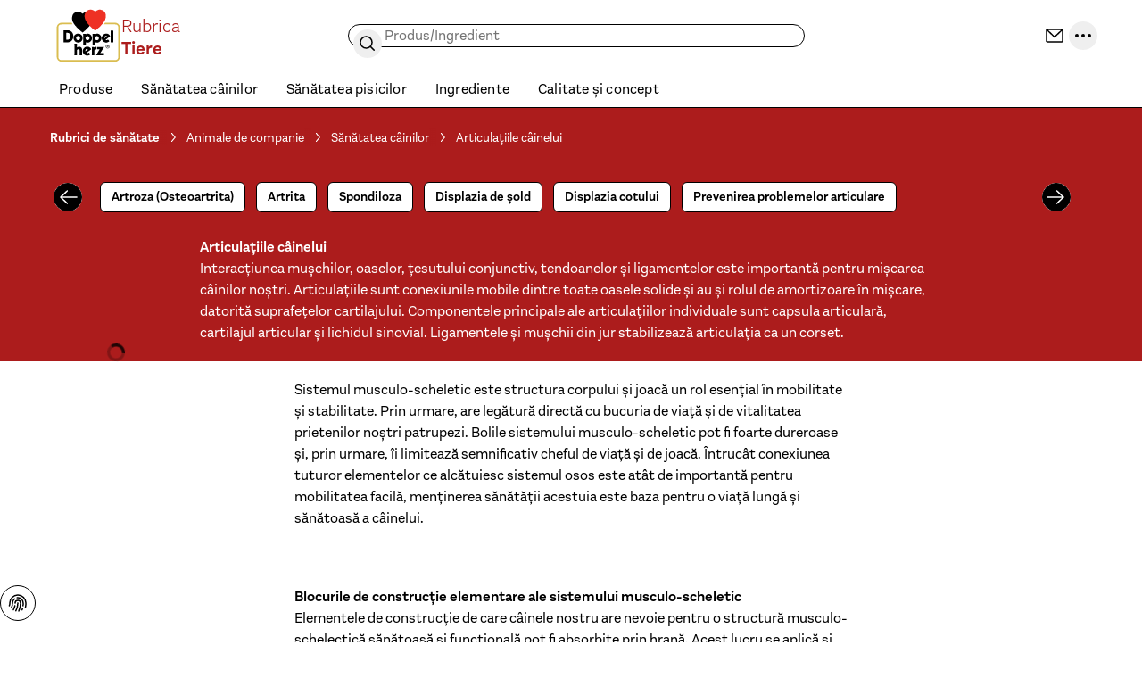

--- FILE ---
content_type: text/html;charset=utf-8
request_url: https://www.doppelherz.ro/descoperiti-rubricile-noastre-despre-sanatate/doppelherz-pentru-caini-si-pisici/sanatatea-cainilor/articulatiile-cainelui
body_size: 117542
content:
<!DOCTYPE html><html  dir="ltr" class="w-full overflow-x-hidden overflow-y-scroll" data-theme="doppelherz" data-locale="ro" lang="ro"><head><meta charset="utf-8">
<meta name="viewport" content="width=device-width, initial-scale=1">
<script type="importmap">{"imports":{"#entry":"/_nuxt/CsJVj3nZ.js"}}</script>
<title>Articulațiile câinelui | Doppelherz</title>
<link rel="preconnect" href="https://api.doppelherz.ro">
<link rel="preconnect" href="https://pim.doppelherz.ro">
<link rel="preconnect" href="https://analytics.queisser.com">
<link rel="preconnect" href="https://tagmanager.doppelherz.ro">
<style>*,:after,:before{--tw-border-spacing-x:0;--tw-border-spacing-y:0;--tw-translate-x:0;--tw-translate-y:0;--tw-rotate:0;--tw-skew-x:0;--tw-skew-y:0;--tw-scale-x:1;--tw-scale-y:1;--tw-pan-x: ;--tw-pan-y: ;--tw-pinch-zoom: ;--tw-scroll-snap-strictness:proximity;--tw-gradient-from-position: ;--tw-gradient-via-position: ;--tw-gradient-to-position: ;--tw-ordinal: ;--tw-slashed-zero: ;--tw-numeric-figure: ;--tw-numeric-spacing: ;--tw-numeric-fraction: ;--tw-ring-inset: ;--tw-ring-offset-width:0px;--tw-ring-offset-color:#fff;--tw-ring-color:#3b82f680;--tw-ring-offset-shadow:0 0 #0000;--tw-ring-shadow:0 0 #0000;--tw-shadow:0 0 #0000;--tw-shadow-colored:0 0 #0000;--tw-blur: ;--tw-brightness: ;--tw-contrast: ;--tw-grayscale: ;--tw-hue-rotate: ;--tw-invert: ;--tw-saturate: ;--tw-sepia: ;--tw-drop-shadow: ;--tw-backdrop-blur: ;--tw-backdrop-brightness: ;--tw-backdrop-contrast: ;--tw-backdrop-grayscale: ;--tw-backdrop-hue-rotate: ;--tw-backdrop-invert: ;--tw-backdrop-opacity: ;--tw-backdrop-saturate: ;--tw-backdrop-sepia: ;--tw-contain-size: ;--tw-contain-layout: ;--tw-contain-paint: ;--tw-contain-style: }::backdrop{--tw-border-spacing-x:0;--tw-border-spacing-y:0;--tw-translate-x:0;--tw-translate-y:0;--tw-rotate:0;--tw-skew-x:0;--tw-skew-y:0;--tw-scale-x:1;--tw-scale-y:1;--tw-pan-x: ;--tw-pan-y: ;--tw-pinch-zoom: ;--tw-scroll-snap-strictness:proximity;--tw-gradient-from-position: ;--tw-gradient-via-position: ;--tw-gradient-to-position: ;--tw-ordinal: ;--tw-slashed-zero: ;--tw-numeric-figure: ;--tw-numeric-spacing: ;--tw-numeric-fraction: ;--tw-ring-inset: ;--tw-ring-offset-width:0px;--tw-ring-offset-color:#fff;--tw-ring-color:#3b82f680;--tw-ring-offset-shadow:0 0 #0000;--tw-ring-shadow:0 0 #0000;--tw-shadow:0 0 #0000;--tw-shadow-colored:0 0 #0000;--tw-blur: ;--tw-brightness: ;--tw-contrast: ;--tw-grayscale: ;--tw-hue-rotate: ;--tw-invert: ;--tw-saturate: ;--tw-sepia: ;--tw-drop-shadow: ;--tw-backdrop-blur: ;--tw-backdrop-brightness: ;--tw-backdrop-contrast: ;--tw-backdrop-grayscale: ;--tw-backdrop-hue-rotate: ;--tw-backdrop-invert: ;--tw-backdrop-opacity: ;--tw-backdrop-saturate: ;--tw-backdrop-sepia: ;--tw-contain-size: ;--tw-contain-layout: ;--tw-contain-paint: ;--tw-contain-style: }*,:after,:before{border:0 solid;box-sizing:border-box}:after,:before{--tw-content:""}:host,html{line-height:1.5;-webkit-text-size-adjust:100%;font-family:sans-serif;font-feature-settings:normal;font-variation-settings:normal;tab-size:4;-webkit-tap-highlight-color:transparent}body{line-height:inherit;margin:0}hr{border-top-width:1px;color:inherit;height:0}abbr:where([title]){-webkit-text-decoration:underline dotted;text-decoration:underline dotted}h1,h2,h3,h4,h5,h6{font-size:inherit;font-weight:inherit}a{color:inherit;text-decoration:inherit}b,strong{font-weight:bolder}code,kbd,pre,samp{font-family:ui-monospace,SFMono-Regular,Menlo,Monaco,Consolas,Liberation Mono,Courier New,monospace;font-feature-settings:normal;font-size:1em;font-variation-settings:normal}small{font-size:80%}sub,sup{font-size:75%;line-height:0;position:relative;vertical-align:initial}sub{bottom:-.25em}sup{top:-.5em}table{border-collapse:collapse;border-color:inherit;text-indent:0}button,input,optgroup,select,textarea{color:inherit;font-family:inherit;font-feature-settings:inherit;font-size:100%;font-variation-settings:inherit;font-weight:inherit;letter-spacing:inherit;line-height:inherit;margin:0;padding:0}button,select{text-transform:none}button,input:where([type=button]),input:where([type=reset]),input:where([type=submit]){-webkit-appearance:button;background-color:initial;background-image:none}:-moz-focusring{outline:auto}:-moz-ui-invalid{box-shadow:none}progress{vertical-align:initial}::-webkit-inner-spin-button,::-webkit-outer-spin-button{height:auto}[type=search]{-webkit-appearance:textfield;outline-offset:-2px}::-webkit-search-decoration{-webkit-appearance:none}::-webkit-file-upload-button{-webkit-appearance:button;font:inherit}summary{display:list-item}blockquote,dd,dl,figure,h1,h2,h3,h4,h5,h6,hr,p,pre{margin:0}fieldset{margin:0}fieldset,legend{padding:0}menu,ol,ul{list-style:none;margin:0;padding:0}dialog{padding:0}textarea{resize:vertical}input::placeholder,textarea::placeholder{color:#9ca3af;opacity:1}[role=button],button{cursor:pointer}:disabled{cursor:default}audio,canvas,embed,iframe,img,object,svg,video{display:block;vertical-align:middle}img,video{height:auto;max-width:100%}[hidden]:where(:not([hidden=until-found])){display:none}input:where(:not([type])),input:where([type=date]),input:where([type=datetime-local]),input:where([type=email]),input:where([type=month]),input:where([type=number]),input:where([type=password]),input:where([type=search]),input:where([type=tel]),input:where([type=text]),input:where([type=time]),input:where([type=url]),input:where([type=week]),select,select:where([multiple]),textarea{-webkit-appearance:none;appearance:none;background-color:#fff;border-color:#6b7280;border-radius:0;border-width:1px;font-size:1rem;line-height:1.5rem;padding:.5rem .75rem;--tw-shadow:0 0 #0000}input:where(:not([type])):focus,input:where([type=date]):focus,input:where([type=datetime-local]):focus,input:where([type=email]):focus,input:where([type=month]):focus,input:where([type=number]):focus,input:where([type=password]):focus,input:where([type=search]):focus,input:where([type=tel]):focus,input:where([type=text]):focus,input:where([type=time]):focus,input:where([type=url]):focus,input:where([type=week]):focus,select:focus,select:where([multiple]):focus,textarea:focus{outline:2px solid #0000;outline-offset:2px;--tw-ring-inset:var(--tw-empty, );--tw-ring-offset-width:0px;--tw-ring-offset-color:#fff;--tw-ring-color:#2563eb;--tw-ring-offset-shadow:var(--tw-ring-inset) 0 0 0 var(--tw-ring-offset-width) var(--tw-ring-offset-color);--tw-ring-shadow:var(--tw-ring-inset) 0 0 0 calc(1px + var(--tw-ring-offset-width)) var(--tw-ring-color);border-color:#2563eb;box-shadow:var(--tw-ring-offset-shadow),var(--tw-ring-shadow),var(--tw-shadow)}input::placeholder,textarea::placeholder{color:#6b7280;opacity:1}::-webkit-datetime-edit-fields-wrapper{padding:0}::-webkit-date-and-time-value{min-height:1.5em;text-align:inherit}::-webkit-datetime-edit{display:inline-flex}::-webkit-datetime-edit,::-webkit-datetime-edit-day-field,::-webkit-datetime-edit-hour-field,::-webkit-datetime-edit-meridiem-field,::-webkit-datetime-edit-millisecond-field,::-webkit-datetime-edit-minute-field,::-webkit-datetime-edit-month-field,::-webkit-datetime-edit-second-field,::-webkit-datetime-edit-year-field{padding-bottom:0;padding-top:0}select{background-image:url("data:image/svg+xml;charset=utf-8,%3Csvg xmlns='http://www.w3.org/2000/svg' fill='none' viewBox='0 0 20 20'%3E%3Cpath stroke='%236b7280' stroke-linecap='round' stroke-linejoin='round' stroke-width='1.5' d='m6 8 4 4 4-4'/%3E%3C/svg%3E");background-position:right .5rem center;background-repeat:no-repeat;background-size:1.5em 1.5em;padding-right:2.5rem;-webkit-print-color-adjust:exact;print-color-adjust:exact}select:where([multiple]),select:where([size]:not([size="1"])){background-image:none;background-position:0 0;background-repeat:unset;background-size:initial;padding-right:.75rem;-webkit-print-color-adjust:unset;print-color-adjust:unset}input:where([type=checkbox]),input:where([type=radio]){-webkit-appearance:none;appearance:none;background-color:#fff;background-origin:border-box;border-color:#6b7280;border-width:1px;color:#2563eb;display:inline-block;flex-shrink:0;height:1rem;padding:0;-webkit-print-color-adjust:exact;print-color-adjust:exact;-webkit-user-select:none;user-select:none;vertical-align:middle;width:1rem;--tw-shadow:0 0 #0000}input:where([type=checkbox]){border-radius:0}input:where([type=radio]){border-radius:100%}input:where([type=checkbox]):focus,input:where([type=radio]):focus{outline:2px solid #0000;outline-offset:2px;--tw-ring-inset:var(--tw-empty, );--tw-ring-offset-width:2px;--tw-ring-offset-color:#fff;--tw-ring-color:#2563eb;--tw-ring-offset-shadow:var(--tw-ring-inset) 0 0 0 var(--tw-ring-offset-width) var(--tw-ring-offset-color);--tw-ring-shadow:var(--tw-ring-inset) 0 0 0 calc(2px + var(--tw-ring-offset-width)) var(--tw-ring-color);box-shadow:var(--tw-ring-offset-shadow),var(--tw-ring-shadow),var(--tw-shadow)}input:where([type=checkbox]):checked,input:where([type=radio]):checked{background-color:currentColor;background-position:50%;background-repeat:no-repeat;background-size:100% 100%;border-color:#0000}input:where([type=checkbox]):checked{background-image:url("data:image/svg+xml;charset=utf-8,%3Csvg xmlns='http://www.w3.org/2000/svg' fill='%23fff' viewBox='0 0 16 16'%3E%3Cpath d='M12.207 4.793a1 1 0 0 1 0 1.414l-5 5a1 1 0 0 1-1.414 0l-2-2a1 1 0 0 1 1.414-1.414L6.5 9.086l4.293-4.293a1 1 0 0 1 1.414 0'/%3E%3C/svg%3E")}@media(forced-colors:active){input:where([type=checkbox]):checked{-webkit-appearance:auto;appearance:auto}}input:where([type=radio]):checked{background-image:url("data:image/svg+xml;charset=utf-8,%3Csvg xmlns='http://www.w3.org/2000/svg' fill='%23fff' viewBox='0 0 16 16'%3E%3Ccircle cx='8' cy='8' r='3'/%3E%3C/svg%3E")}@media(forced-colors:active){input:where([type=radio]):checked{-webkit-appearance:auto;appearance:auto}}input:where([type=checkbox]):checked:focus,input:where([type=checkbox]):checked:hover,input:where([type=radio]):checked:focus,input:where([type=radio]):checked:hover{background-color:currentColor;border-color:#0000}input:where([type=checkbox]):indeterminate{background-color:currentColor;background-image:url("data:image/svg+xml;charset=utf-8,%3Csvg xmlns='http://www.w3.org/2000/svg' fill='none' viewBox='0 0 16 16'%3E%3Cpath stroke='%23fff' stroke-linecap='round' stroke-linejoin='round' stroke-width='2' d='M4 8h8'/%3E%3C/svg%3E");background-position:50%;background-repeat:no-repeat;background-size:100% 100%;border-color:#0000}@media(forced-colors:active){input:where([type=checkbox]):indeterminate{-webkit-appearance:auto;appearance:auto}}input:where([type=checkbox]):indeterminate:focus,input:where([type=checkbox]):indeterminate:hover{background-color:currentColor;border-color:#0000}input:where([type=file]){background:unset;border-color:inherit;border-radius:0;border-width:0;font-size:unset;line-height:inherit;padding:0}input:where([type=file]):focus{outline:1px solid ButtonText;outline:1px auto -webkit-focus-ring-color}html{-webkit-tap-highlight-color:transparent;overflow-x:hidden;overflow-y:scroll;width:100%}body{font-family:var(--font-family-body),sans-serif;font-size:var(--font-size-base);line-height:var(--line-height-base);--tw-text-opacity:1;color:rgb(var(--color-default)/var(--tw-text-opacity,1))}[id]{scroll-margin-bottom:8rem;scroll-margin-top:8rem}.h1,h1,h2,h3,h4,h5,h6{font-family:var(--font-family-heading),sans-serif;font-weight:var(--font-weight-heading)}.\!text-white :where(h1,.h1,h2,h3,h4,h5,h6,[class~=lead]){color:currentColor}.text-white :where(h1,.h1,h2,h3,h4,h5,h6,[class~=lead]){color:currentColor}address{font-style:normal}:root{--color-app-error:227 4 32;--color-app-error-light:255 230 233;--color-app-success:46 112 81;--color-app-success-light:219 240 230;--color-app-info:0 30 85;--color-app-info-light:230 242 255;--color-app-warn:146 64 14;--color-app-warn-light:254 243 199;--color-applegreen:184 229 153;--color-grassgreen:100 180 45;--color-mossgreen:46 112 81;--color-citrus:253 237 170;--color-yellow:255 215 45;--color-ocher:204 165 0;--color-peach:253 187 127;--color-orange:239 125 23;--color-rust:149 72 4;--color-rose:253 221 226;--color-berry:217 131 132;--color-burgundy:130 18 72;--color-lavender:199 153 229;--color-plum:92 36 130;--color-purple:52 16 76;--color-systemblue:190 214 230;--color-omegablue:0 67 142;--color-northblue:45 44 80;--color-nightblue:0 30 85;--color-black:0 0 0;--color-white:255 255 255;--color-muted:118 118 118;--color-paypal-gold:255 196 57}input[type=number]::-webkit-inner-spin-button,input[type=number]::-webkit-outer-spin-button{-webkit-appearance:none;appearance:none}input[type=number]{-moz-appearance:textfield}[multiple],[type=date],[type=datetime-local],[type=email],[type=month],[type=number],[type=password],[type=search],[type=tel],[type=text],[type=time],[type=url],[type=week],input:where(:not([type])),select,textarea{border-color:rgb(var(--color-black)/.4);border-radius:.375rem;border-width:1px;display:block;padding:.5rem;width:100%;--tw-text-opacity:1;color:rgb(var(--color-black)/var(--tw-text-opacity,1))}[multiple]::placeholder,[type=date]::placeholder,[type=datetime-local]::placeholder,[type=email]::placeholder,[type=month]::placeholder,[type=number]::placeholder,[type=password]::placeholder,[type=search]::placeholder,[type=tel]::placeholder,[type=text]::placeholder,[type=time]::placeholder,[type=url]::placeholder,[type=week]::placeholder,input:where(:not([type]))::placeholder,select::placeholder,textarea::placeholder{--tw-text-opacity:1;color:rgb(var(--color-muted)/var(--tw-text-opacity,1))}[multiple]:hover,[type=date]:hover,[type=datetime-local]:hover,[type=email]:hover,[type=month]:hover,[type=number]:hover,[type=password]:hover,[type=search]:hover,[type=tel]:hover,[type=text]:hover,[type=time]:hover,[type=url]:hover,[type=week]:hover,input:where(:not([type])):hover,select:hover,textarea:hover{border-color:rgb(var(--color-black)/1)}label,legend{display:block;font-size:var(--font-size-sm);font-weight:var(--font-weight-bold);line-height:var(--line-height-sm);margin-bottom:.25rem}.form-input{position:relative}.form-input.form-input--error input,.form-input.form-input--error select,.form-input.form-input--error textarea{--tw-border-opacity:1;border-color:rgb(var(--color-app-error)/var(--tw-border-opacity,1));--tw-text-opacity:1;color:rgb(var(--color-app-error)/var(--tw-text-opacity,1))}.form-input.form-input--error input:where([dir=ltr],[dir=ltr] *),.form-input.form-input--error select:where([dir=ltr],[dir=ltr] *),.form-input.form-input--error textarea:where([dir=ltr],[dir=ltr] *){padding-right:2rem}.form-input.form-input--error input:where([dir=rtl],[dir=rtl] *),.form-input.form-input--error select:where([dir=rtl],[dir=rtl] *),.form-input.form-input--error textarea:where([dir=rtl],[dir=rtl] *){padding-left:2rem}.button>.form-input.form-input--error:not(.form-input--password,.form-input--select):after{flex-shrink:0;pointer-events:none;position:relative}.button.icon-position-before.has-label>.form-input.form-input--error:not(.form-input--password,.form-input--select):where([dir=ltr],[dir=ltr] *):after{margin-right:.5rem}.button.icon-position-before.has-label>.form-input.form-input--error:not(.form-input--password,.form-input--select):where([dir=rtl],[dir=rtl] *):after{margin-left:.5rem}.button.icon-position-after.has-label>.form-input.form-input--error:not(.form-input--password,.form-input--select):where([dir=ltr],[dir=ltr] *):after{margin-left:.5rem}.button.icon-position-after.has-label>.form-input.form-input--error:not(.form-input--password,.form-input--select):where([dir=rtl],[dir=rtl] *):after{margin-right:.5rem}.form-input.form-input--error:not(.form-input--password,.form-input--select):after{align-items:center;background-position:50%;background-repeat:no-repeat;background-size:contain;display:flex;display:inline-block;height:100%;justify-content:center;-webkit-mask-position:center;mask-position:center;-webkit-mask-repeat:no-repeat;mask-repeat:no-repeat;-webkit-mask-size:contain;mask-size:contain;position:absolute;top:0;width:1.25rem;--icon-error-filled:url("data:image/svg+xml;charset=utf-8,%3Csvg xmlns='http://www.w3.org/2000/svg' width='24' height='24'%3E%3Cpath fill='%23e30420' d='M22 12c0 5.523-4.477 10-10 10S2 17.523 2 12 6.477 2 12 2s10 4.477 10 10'/%3E%3Cpath stroke='%23fff' stroke-linecap='round' stroke-linejoin='round' stroke-width='2' d='M12 7v5.5m0 3.4v.1'/%3E%3C/svg%3E");background-color:initial!important;background-image:var(--icon-error-filled)}.category-wysiwyg .wysiwyg-infobox .badge .form-input.form-input--error:not(.form-input--password,.form-input--select):after,.product-wysiwyg .wysiwyg-infobox .badge .form-input.form-input--error:not(.form-input--password,.form-input--select):after{height:1.5rem;width:1.5rem;--tw-bg-opacity:1;background-color:rgb(var(--color-white)/var(--tw-bg-opacity,1))}.category-wysiwyg .wysiwyg-infobox .badge .form-input.form-input--error:not(.form-input--password,.form-input--select):hover:after,.product-wysiwyg .wysiwyg-infobox .badge .form-input.form-input--error:not(.form-input--password,.form-input--select):hover:after{--tw-bg-opacity:1;background-color:rgb(var(--color-white)/var(--tw-bg-opacity,1))}.group:hover .category-wysiwyg .wysiwyg-infobox .badge .form-input.form-input--error:not(.form-input--password,.form-input--select):after,.group:hover .product-wysiwyg .wysiwyg-infobox .badge .form-input.form-input--error:not(.form-input--password,.form-input--select):after{--tw-bg-opacity:1;background-color:rgb(var(--color-primary-brand)/var(--tw-bg-opacity,1))}.category-wysiwyg .wysiwyg-infobox .badge .form-input.form-input--error:not(.form-input--password,.form-input--select):where([dir=ltr],[dir=ltr] *):after,.product-wysiwyg .wysiwyg-infobox .badge .form-input.form-input--error:not(.form-input--password,.form-input--select):where([dir=ltr],[dir=ltr] *):after{margin-right:.375rem}.category-wysiwyg .wysiwyg-infobox .badge .form-input.form-input--error:not(.form-input--password,.form-input--select):where([dir=rtl],[dir=rtl] *):after,.product-wysiwyg .wysiwyg-infobox .badge .form-input.form-input--error:not(.form-input--password,.form-input--select):where([dir=rtl],[dir=rtl] *):after{margin-left:.375rem}[dir=rtl] .swiper button[class*=-next] .form-input.form-input--error:not(.form-input--password,.form-input--select):after,[dir=rtl] .swiper button[class*=-prev] .form-input.form-input--error:not(.form-input--password,.form-input--select):after{--tw-rotate:180deg!important;transform:translate(var(--tw-translate-x),var(--tw-translate-y)) rotate(var(--tw-rotate)) skew(var(--tw-skew-x)) skewY(var(--tw-skew-y)) scaleX(var(--tw-scale-x)) scaleY(var(--tw-scale-y))!important}.form-input.form-input--error:not(.form-input--password,.form-input--select):where([dir=ltr],[dir=ltr] *):after{right:.5rem}.form-input.form-input--error:not(.form-input--password,.form-input--select):where([dir=rtl],[dir=rtl] *):after{left:.5rem}.form-input.form-input--error:not(.form-input--password,.form-input--select):after{content:""}.form-input.form-input--error+.form-hint{--tw-text-opacity:1;color:rgb(var(--color-app-error)/var(--tw-text-opacity,1))}.form-input.form-input--success input,.form-input.form-input--success select,.form-input.form-input--success textarea{--tw-border-opacity:1;border-color:rgb(var(--color-grassgreen)/var(--tw-border-opacity,1));--tw-text-opacity:1;color:rgb(var(--color-grassgreen)/var(--tw-text-opacity,1))}.button>.form-input.form-input--success:after{flex-shrink:0;pointer-events:none;position:relative}.button.icon-position-before.has-label>.form-input.form-input--success:where([dir=ltr],[dir=ltr] *):after{margin-right:.5rem}.button.icon-position-before.has-label>.form-input.form-input--success:where([dir=rtl],[dir=rtl] *):after{margin-left:.5rem}.button.icon-position-after.has-label>.form-input.form-input--success:where([dir=ltr],[dir=ltr] *):after{margin-left:.5rem}.button.icon-position-after.has-label>.form-input.form-input--success:where([dir=rtl],[dir=rtl] *):after{margin-right:.5rem}.form-input.form-input--success:after{align-items:center;background-position:50%;background-repeat:no-repeat;background-size:contain;display:flex;display:inline-block;height:100%;justify-content:center;-webkit-mask-position:center;mask-position:center;-webkit-mask-repeat:no-repeat;mask-repeat:no-repeat;-webkit-mask-size:contain;mask-size:contain;position:absolute;top:0;width:1.25rem;--icon-check:url("data:image/svg+xml;charset=utf-8,%3Csvg xmlns='http://www.w3.org/2000/svg' width='16' height='16' fill='none' viewBox='0 0 16 16'%3E%3Cpath fill='%2364b42d' fill-rule='evenodd' d='M8 16A8 8 0 1 0 8 0a8 8 0 0 0 0 16m3.707-9.293a1 1 0 0 0-1.414-1.414L7 8.586 5.707 7.293a1 1 0 0 0-1.414 1.414l2 2a1 1 0 0 0 1.414 0z' clip-rule='evenodd'/%3E%3C/svg%3E");background-color:initial!important;background-image:var(--icon-check)}.category-wysiwyg .wysiwyg-infobox .badge .form-input.form-input--success:after,.product-wysiwyg .wysiwyg-infobox .badge .form-input.form-input--success:after{height:1.5rem;width:1.5rem;--tw-bg-opacity:1;background-color:rgb(var(--color-white)/var(--tw-bg-opacity,1))}.category-wysiwyg .wysiwyg-infobox .badge .form-input.form-input--success:hover:after,.product-wysiwyg .wysiwyg-infobox .badge .form-input.form-input--success:hover:after{--tw-bg-opacity:1;background-color:rgb(var(--color-white)/var(--tw-bg-opacity,1))}.group:hover .category-wysiwyg .wysiwyg-infobox .badge .form-input.form-input--success:after,.group:hover .product-wysiwyg .wysiwyg-infobox .badge .form-input.form-input--success:after{--tw-bg-opacity:1;background-color:rgb(var(--color-primary-brand)/var(--tw-bg-opacity,1))}.category-wysiwyg .wysiwyg-infobox .badge .form-input.form-input--success:where([dir=ltr],[dir=ltr] *):after,.product-wysiwyg .wysiwyg-infobox .badge .form-input.form-input--success:where([dir=ltr],[dir=ltr] *):after{margin-right:.375rem}.category-wysiwyg .wysiwyg-infobox .badge .form-input.form-input--success:where([dir=rtl],[dir=rtl] *):after,.product-wysiwyg .wysiwyg-infobox .badge .form-input.form-input--success:where([dir=rtl],[dir=rtl] *):after{margin-left:.375rem}[dir=rtl] .swiper button[class*=-next] .form-input.form-input--success:after,[dir=rtl] .swiper button[class*=-prev] .form-input.form-input--success:after{--tw-rotate:180deg!important;transform:translate(var(--tw-translate-x),var(--tw-translate-y)) rotate(var(--tw-rotate)) skew(var(--tw-skew-x)) skewY(var(--tw-skew-y)) scaleX(var(--tw-scale-x)) scaleY(var(--tw-scale-y))!important}.form-input.form-input--success:where([dir=ltr],[dir=ltr] *):after{right:.5rem}.form-input.form-input--success:where([dir=rtl],[dir=rtl] *):after{left:.5rem}.form-input.form-input--success:after{content:""}.form-input.form-input--success+.form-hint{--tw-text-opacity:1;color:rgb(var(--color-grassgreen)/var(--tw-text-opacity,1))}.form-input.form-input--info:not(.form-input--loading) input:where([dir=ltr],[dir=ltr] *),.form-input.form-input--info:not(.form-input--loading) select:where([dir=ltr],[dir=ltr] *),.form-input.form-input--info:not(.form-input--loading) textarea:where([dir=ltr],[dir=ltr] *){padding-right:2rem}.form-input.form-input--info:not(.form-input--loading) input:where([dir=rtl],[dir=rtl] *),.form-input.form-input--info:not(.form-input--loading) select:where([dir=rtl],[dir=rtl] *),.form-input.form-input--info:not(.form-input--loading) textarea:where([dir=rtl],[dir=rtl] *){padding-left:2rem}.button>.form-input.form-input--info:not(.form-input--loading):after{flex-shrink:0;pointer-events:none;position:relative}.button.icon-position-before.has-label>.form-input.form-input--info:not(.form-input--loading):where([dir=ltr],[dir=ltr] *):after{margin-right:.5rem}.button.icon-position-before.has-label>.form-input.form-input--info:not(.form-input--loading):where([dir=rtl],[dir=rtl] *):after{margin-left:.5rem}.button.icon-position-after.has-label>.form-input.form-input--info:not(.form-input--loading):where([dir=ltr],[dir=ltr] *):after{margin-left:.5rem}.button.icon-position-after.has-label>.form-input.form-input--info:not(.form-input--loading):where([dir=rtl],[dir=rtl] *):after{margin-right:.5rem}.form-input.form-input--info:not(.form-input--loading):after{align-items:center;display:flex;height:100%;justify-content:center;position:absolute;top:0;width:1.25rem;--tw-grayscale:grayscale(100%);background-position:50%;background-repeat:no-repeat;background-size:contain;display:inline-block;filter:var(--tw-blur) var(--tw-brightness) var(--tw-contrast) var(--tw-grayscale) var(--tw-hue-rotate) var(--tw-invert) var(--tw-saturate) var(--tw-sepia) var(--tw-drop-shadow);-webkit-mask-position:center;mask-position:center;-webkit-mask-repeat:no-repeat;mask-repeat:no-repeat;-webkit-mask-size:contain;mask-size:contain;--icon-info-filled:url("data:image/svg+xml;charset=utf-8,%3Csvg xmlns='http://www.w3.org/2000/svg' width='24' height='24'%3E%3Cpath fill='%2300438e' d='M22 12c0 5.523-4.477 10-10 10S2 17.523 2 12 6.477 2 12 2s10 4.477 10 10'/%3E%3Cpath stroke='%23fff' stroke-linecap='round' stroke-linejoin='round' stroke-width='2' d='M12 16v-5.5m0-3.4V7'/%3E%3C/svg%3E");background-color:initial!important;background-image:var(--icon-info-filled)}.category-wysiwyg .wysiwyg-infobox .badge .form-input.form-input--info:not(.form-input--loading):after,.product-wysiwyg .wysiwyg-infobox .badge .form-input.form-input--info:not(.form-input--loading):after{height:1.5rem;width:1.5rem;--tw-bg-opacity:1;background-color:rgb(var(--color-white)/var(--tw-bg-opacity,1))}.category-wysiwyg .wysiwyg-infobox .badge .form-input.form-input--info:not(.form-input--loading):hover:after,.product-wysiwyg .wysiwyg-infobox .badge .form-input.form-input--info:not(.form-input--loading):hover:after{--tw-bg-opacity:1;background-color:rgb(var(--color-white)/var(--tw-bg-opacity,1))}.group:hover .category-wysiwyg .wysiwyg-infobox .badge .form-input.form-input--info:not(.form-input--loading):after,.group:hover .product-wysiwyg .wysiwyg-infobox .badge .form-input.form-input--info:not(.form-input--loading):after{--tw-bg-opacity:1;background-color:rgb(var(--color-primary-brand)/var(--tw-bg-opacity,1))}.category-wysiwyg .wysiwyg-infobox .badge .form-input.form-input--info:not(.form-input--loading):where([dir=ltr],[dir=ltr] *):after,.product-wysiwyg .wysiwyg-infobox .badge .form-input.form-input--info:not(.form-input--loading):where([dir=ltr],[dir=ltr] *):after{margin-right:.375rem}.category-wysiwyg .wysiwyg-infobox .badge .form-input.form-input--info:not(.form-input--loading):where([dir=rtl],[dir=rtl] *):after,.product-wysiwyg .wysiwyg-infobox .badge .form-input.form-input--info:not(.form-input--loading):where([dir=rtl],[dir=rtl] *):after{margin-left:.375rem}[dir=rtl] .swiper button[class*=-next] .form-input.form-input--info:not(.form-input--loading):after,[dir=rtl] .swiper button[class*=-prev] .form-input.form-input--info:not(.form-input--loading):after{--tw-rotate:180deg!important;transform:translate(var(--tw-translate-x),var(--tw-translate-y)) rotate(var(--tw-rotate)) skew(var(--tw-skew-x)) skewY(var(--tw-skew-y)) scaleX(var(--tw-scale-x)) scaleY(var(--tw-scale-y))!important}.form-input.form-input--info:not(.form-input--loading):where([dir=ltr],[dir=ltr] *):after{right:.5rem}.form-input.form-input--info:not(.form-input--loading):where([dir=rtl],[dir=rtl] *):after{left:.5rem}.form-input.form-input--info:not(.form-input--loading):after{content:""}.form-input.form-input--info:not(.form-input--loading)+.form-hint,.form-input.form-input-file{--tw-text-opacity:1;color:rgb(var(--color-black)/var(--tw-text-opacity,1))}.form-input.form-input-file{border-color:rgb(var(--color-black)/.4);border-radius:.375rem;border-style:dashed;border-width:1px;display:flex;font-size:var(--font-size-sm);justify-content:center;line-height:var(--line-height-sm);padding:1.5rem;width:100%}.form-input.form-input-file:hover{border-color:rgb(var(--color-black)/1)}.form-input.form-input-file.form-input--error{--tw-border-opacity:1;border-color:rgb(var(--color-app-error)/var(--tw-border-opacity,1))}.form-radio-group{align-items:center;display:flex;flex-wrap:wrap;gap:1.5rem}.form-radio-group.form-radio--error input[type=radio]{--tw-border-opacity:1;border-color:rgb(var(--color-app-error)/var(--tw-border-opacity,1))}.form-radio-group.form-radio--error+.form-hint{--tw-text-opacity:1;color:rgb(var(--color-app-error)/var(--tw-text-opacity,1))}.form-radio-group.form-radio--success input[type=radio]{--tw-border-opacity:1;border-color:rgb(var(--color-grassgreen)/var(--tw-border-opacity,1))}.form-radio-group.form-radio--success+.form-hint{--tw-text-opacity:1;color:rgb(var(--color-grassgreen)/var(--tw-text-opacity,1))}.form-radio-group+.form-hint{margin-top:.5rem}.form-radio{align-items:center;display:flex;gap:.75rem}.form-radio input[type=radio]{border-color:rgb(var(--color-black)/.4);border-radius:9999px;cursor:pointer;height:1.5rem;width:1.5rem;--tw-bg-opacity:1;background-color:rgb(var(--color-white)/var(--tw-bg-opacity,1));--tw-text-opacity:1;color:rgb(var(--color-black)/var(--tw-text-opacity,1))}.form-radio input[type=radio]:hover{border-color:rgb(var(--color-black)/1)}.form-radio input[type=radio]:checked{--tw-border-opacity:1;border-color:rgb(var(--color-black)/var(--tw-border-opacity,1));--tw-bg-opacity:1;background-color:rgb(var(--color-black)/var(--tw-bg-opacity,1))}.form-radio label{cursor:pointer;font-size:var(--font-size-sm);font-weight:var(--font-weight-normal);line-height:var(--line-height-sm);margin:0}.form-checkbox-group{display:flex;flex-direction:column;gap:1rem}.form-checkbox-group.form-checkbox--error input[type=checkbox]{--tw-border-opacity:1;border-color:rgb(var(--color-app-error)/var(--tw-border-opacity,1))}.form-checkbox-group.form-checkbox--error+.form-hint{--tw-text-opacity:1;color:rgb(var(--color-app-error)/var(--tw-text-opacity,1))}.form-checkbox-group.form-checkbox--success input[type=checkbox]{--tw-border-opacity:1;border-color:rgb(var(--color-grassgreen)/var(--tw-border-opacity,1))}.form-checkbox{align-items:flex-start;display:flex;gap:.75rem}.form-checkbox input[type=checkbox]{border-color:rgb(var(--color-black)/.4);border-radius:.25rem;cursor:pointer;height:1.5rem;width:1.5rem;--tw-text-opacity:1;color:rgb(var(--color-grassgreen)/var(--tw-text-opacity,1))}.form-checkbox input[type=checkbox]:checked{--tw-border-opacity:1!important;border-color:rgb(var(--color-black)/var(--tw-border-opacity,1))!important}.form-checkbox input[type=checkbox]:hover{border-color:rgb(var(--color-black)/1)}.form-checkbox input[type=checkbox]:disabled{cursor:default}.form-checkbox input[type=checkbox]:disabled:hover{border-color:rgb(var(--color-black)/.4)}.form-checkbox input[type=checkbox]:disabled:checked{--tw-bg-opacity:1;background-color:rgb(var(--color-black)/var(--tw-bg-opacity,1))}.form-checkbox label{margin-bottom:0;margin-top:.125rem}.form-hint{font-size:var(--font-size-xs);line-height:var(--line-height-xs);margin-bottom:.25rem;margin-top:.25rem;min-height:1rem;--tw-text-opacity:1;color:rgb(var(--color-muted)/var(--tw-text-opacity,1))}.form-row{gap:1rem;width:100%}@media(min-width:48rem){.form-row{display:flex}}.form-col{width:100%}*,:after,:before{outline:none!important}@supports selector(:focus-visible){.focus-parent:has(:focus-visible),:focus-visible{--tw-ring-offset-shadow:var(--tw-ring-inset) 0 0 0 var(--tw-ring-offset-width) var(--tw-ring-offset-color);--tw-ring-shadow:var(--tw-ring-inset) 0 0 0 calc(2px + var(--tw-ring-offset-width)) var(--tw-ring-color);box-shadow:var(--tw-ring-offset-shadow),var(--tw-ring-shadow),var(--tw-shadow,0 0 #0000);--tw-ring-opacity:1;--tw-ring-color:rgb(var(--color-primary-brand)/var(--tw-ring-opacity,1));--tw-ring-offset-width:2px}input[type=checkbox]:focus,input[type=radio]:focus{--tw-ring-offset-shadow:var(--tw-ring-inset) 0 0 0 var(--tw-ring-offset-width) var(--tw-ring-offset-color);--tw-ring-shadow:var(--tw-ring-inset) 0 0 0 calc(var(--tw-ring-offset-width)) var(--tw-ring-color);box-shadow:var(--tw-ring-offset-shadow),var(--tw-ring-shadow),var(--tw-shadow,0 0 #0000)}input:focus-visible,select:focus,select:focus-visible,textarea:focus-visible{--tw-border-opacity:1!important;border-color:rgb(var(--color-black)/var(--tw-border-opacity,1))!important;--tw-ring-offset-shadow:var(--tw-ring-inset) 0 0 0 var(--tw-ring-offset-width) var(--tw-ring-offset-color)!important;--tw-ring-shadow:var(--tw-ring-inset) 0 0 0 calc(1px + var(--tw-ring-offset-width)) var(--tw-ring-color)!important;box-shadow:var(--tw-ring-offset-shadow),var(--tw-ring-shadow),var(--tw-shadow,0 0 #0000)!important;--tw-ring-opacity:1!important;--tw-ring-color:rgb(var(--color-black)/var(--tw-ring-opacity,1))!important;--tw-ring-offset-width:0px!important}.focus-inverted :focus-visible,.focus-inverted.focus-parent:has(:focus-visible):before,.text-white .focus-parent:has(:focus-visible):before,.text-white :focus-visible{--tw-ring-opacity:1!important;--tw-ring-color:rgb(var(--color-white)/var(--tw-ring-opacity,1))!important;--tw-ring-offset-width:0px!important}.focus-parent a:first-of-type:focus-visible{--tw-ring-offset-shadow:var(--tw-ring-inset) 0 0 0 var(--tw-ring-offset-width) var(--tw-ring-offset-color);--tw-ring-shadow:var(--tw-ring-inset) 0 0 0 calc(var(--tw-ring-offset-width)) var(--tw-ring-color);box-shadow:var(--tw-ring-offset-shadow),var(--tw-ring-shadow),var(--tw-shadow,0 0 #0000);--tw-ring-offset-width:0px}.focus-inset:focus-visible,.focus-parent.focus-inset:has(:focus-visible),.swiper .teaser.focus-parent:has(:focus-visible){position:relative;--tw-ring-offset-shadow:var(--tw-ring-inset) 0 0 0 var(--tw-ring-offset-width) var(--tw-ring-offset-color);--tw-ring-shadow:var(--tw-ring-inset) 0 0 0 calc(var(--tw-ring-offset-width)) var(--tw-ring-color);box-shadow:var(--tw-ring-offset-shadow),var(--tw-ring-shadow),var(--tw-shadow,0 0 #0000);--tw-ring-offset-width:0px}.focus-inset:focus-visible:before,.focus-parent.focus-inset:has(:focus-visible):before,.swiper .teaser.focus-parent:has(:focus-visible):before{border-radius:inherit;inset:0;margin:.25rem;position:absolute;z-index:1;--tw-ring-offset-shadow:var(--tw-ring-inset) 0 0 0 var(--tw-ring-offset-width) var(--tw-ring-offset-color);--tw-ring-shadow:var(--tw-ring-inset) 0 0 0 calc(2px + var(--tw-ring-offset-width)) var(--tw-ring-color);box-shadow:var(--tw-ring-offset-shadow),var(--tw-ring-shadow),var(--tw-shadow,0 0 #0000);--tw-ring-inset:inset;--tw-ring-opacity:1;--tw-ring-color:rgb(var(--color-primary-brand)/var(--tw-ring-opacity,1));--tw-ring-offset-width:0px;--tw-content:"";content:var(--tw-content)}.bg-gray:not(.page-layout) :focus-visible{--tw-ring-offset-color:rgb(var(--color-gray)/1)}.bg-graymedium:not(.page-layout) :focus-visible{--tw-ring-offset-color:rgb(var(--color-graymedium)/1)}.bg-primary-accent:not(.page-layout) :focus-visible{--tw-ring-offset-color:rgb(var(--color-primary-accent)/1)}.\!text-white .focus-parent:has(:focus-visible):before,.\!text-white :focus-visible{--tw-ring-opacity:1!important;--tw-ring-color:rgb(var(--color-white)/var(--tw-ring-opacity,1))!important;--tw-ring-offset-width:0px!important}}@supports not selector(:focus-visible){:focus{--tw-ring-offset-shadow:var(--tw-ring-inset) 0 0 0 var(--tw-ring-offset-width) var(--tw-ring-offset-color);--tw-ring-shadow:var(--tw-ring-inset) 0 0 0 calc(2px + var(--tw-ring-offset-width)) var(--tw-ring-color);box-shadow:var(--tw-ring-offset-shadow),var(--tw-ring-shadow),var(--tw-shadow,0 0 #0000);--tw-ring-opacity:1;--tw-ring-color:rgb(var(--color-primary-brand)/var(--tw-ring-opacity,1));--tw-ring-offset-width:2px}.\!text-white :focus,.text-white :focus{--tw-ring-opacity:1;--tw-ring-color:rgb(var(--color-white)/var(--tw-ring-opacity,1));--tw-ring-offset-width:0px}}@media(prefers-contrast:more){.focus-parent:has(:focus-visible),:focus-visible{--tw-ring-offset-shadow:var(--tw-ring-inset) 0 0 0 var(--tw-ring-offset-width) var(--tw-ring-offset-color);--tw-ring-shadow:var(--tw-ring-inset) 0 0 0 calc(4px + var(--tw-ring-offset-width)) var(--tw-ring-color);box-shadow:var(--tw-ring-offset-shadow),var(--tw-ring-shadow),var(--tw-shadow,0 0 #0000);--tw-ring-opacity:1;--tw-ring-color:rgb(var(--color-black)/var(--tw-ring-opacity,1))}.focus-inset:focus-visible:before,.focus-parent.focus-inset:has(:focus-visible):before,.swiper .teaser.focus-parent:has(:focus-visible):before{--tw-ring-offset-shadow:var(--tw-ring-inset) 0 0 0 var(--tw-ring-offset-width) var(--tw-ring-offset-color);--tw-ring-shadow:var(--tw-ring-inset) 0 0 0 calc(4px + var(--tw-ring-offset-width)) var(--tw-ring-color);box-shadow:var(--tw-ring-offset-shadow),var(--tw-ring-shadow),var(--tw-shadow,0 0 #0000);--tw-ring-opacity:1;--tw-ring-color:rgb(var(--color-black)/var(--tw-ring-opacity,1))}input:focus-visible,select:focus,select:focus-visible,textarea:focus-visible{--tw-ring-offset-shadow:var(--tw-ring-inset) 0 0 0 var(--tw-ring-offset-width) var(--tw-ring-offset-color)!important;--tw-ring-shadow:var(--tw-ring-inset) 0 0 0 calc(4px + var(--tw-ring-offset-width)) var(--tw-ring-color)!important;box-shadow:var(--tw-ring-offset-shadow),var(--tw-ring-shadow),var(--tw-shadow,0 0 #0000)!important}}[data-theme=doppelherz]{--font-family-body:"Aestetico";--font-family-heading:var(--font-family-body);--font-weight-light:300;--font-weight-normal:400;--font-weight-semibold:600;--font-weight-bold:600;--font-weight-heading:600;--font-size-xs:.75rem;--line-height-xs:1rem;--font-size-sm:.875rem;--line-height-sm:1.25rem;--font-size-base:1rem;--line-height-base:1.5rem;--font-size-md:1.25rem;--line-height-md:1.625rem;--font-size-lg:1.375rem;--line-height-lg:1.75rem;--font-size-xl:1.75rem;--line-height-xl:2.25rem;--font-size-2xl:2.375rem;--line-height-2xl:3rem;--font-size-3xl:3.125rem;--line-height-3xl:4rem;--color-primary-brand:172 28 28;--color-primary-accent:208 166 111;--color-secondary-brand:227 4 32;--color-secondary-accent:190 214 230;--color-gray:237 240 242;--color-graymedium:219 224 229;--color-graydark:153 153 153;--color-default:var(--color-black);--color-hover:var(--color-primary-brand);--color-active:var(--color-default);--color-background:rgb(var(--color-graymedium));--color-foreground:rgb(var(--color-white));--color-heading:rgb(var(--color-black));--color-scrollbar:rgb(var(--color-primary-brand));--color-icon:rgb(var(--color-default));--color-icon-hover:rgb(var(--color-primary-brand));--color-icon-active:rgb(var(--color-default));--logo-width-sm:3rem;--logo-height-sm:3rem;--logo-width-base:4.625rem;--logo-height-base:4.625rem;--image-width-base:22.625rem;--image-height-header:26rem;--image-height-banner:33.625rem;--image-height-full:26rem;--space-extra-small:1rem;--space-small:1.5rem;--space-medium:2.5rem;--space-large:3.75rem;--space-extra-large:5rem;--space-default:var(--space-medium);--space-default-lg:var(--space-medium);--offset-max-width-base-lg:51rem;--offset-max-width-base-xl:45.75rem;--offset-max-width-base-2xl:50.25rem;--offset-max-width-x-lg:64rem;--offset-max-width-x-xl:59rem;--offset-max-width-x-2xl:63.5rem;--offset-translate-lg:6.5rem;--offset-translate-xl:var(--offset-translate-lg);--offset-padding-x-lg:6.5rem;--offset-padding-x-xl:0;--stage-max-width-lg:72rem;--stage-max-width-xl:76.5rem;--border-radius-default:0;--list-spacing:.375rem;--link-decoration:underline;--link-decoration-hover:underline;--link-color:currentColor;--link-color-hover:rgb(var(--color-primary-brand));--link-color-active:currentColor;--h1-font-size:var(--font-size-xl);--h1-line-height:var(--line-height-xl);--h1-margin-top:1.5rem;--h1-margin-bottom:3rem;--h1-font-size-lg:var(--font-size-2xl);--h1-line-height-lg:var(--line-height-2xl);--h1-margin-top-lg:1.5rem;--h1-margin-bottom-lg:3rem;--h1-lead-font-size:1.25rem;--h1-lead-line-height:1.625rem;--h1-lead-margin-top:.75rem;--h1-lead-margin-bottom:3rem;--h1-lead-font-size-lg:var(--font-size-lg);--h1-lead-line-height-lg:var(--line-height-lg);--h1-lead-margin-top-lg:1rem;--h1-lead-margin-bottom-lg:3rem;--h2-font-size:var(--font-size-lg);--h2-line-height:var(--line-height-lg);--h2-margin-top:1.5rem;--h2-margin-bottom:.25rem;--h2-font-size-lg:var(--font-size-lg);--h2-line-height-lg:var(--line-height-lg);--h2-margin-top-lg:1.5rem;--h2-margin-bottom-lg:.25rem;--h3-font-size:var(--font-size-md);--h3-line-height:var(--line-height-md);--h3-margin-top:1.5rem;--h3-margin-bottom:.25rem;--lead-margin-top:.25rem;--lead-margin-bottom:.25rem;--lead-font-weight:var(--font-weight-light);--blockquote-font-size:var(--font-size-lg);--blockquote-line-height:var(--line-height-lg);--blockquote-font-weight:var(--font-weight-light);--blockquote-padding-x:0;--blockquote-padding-y:0;--blockquote-bg-color:#0000;--blockquote-text-color:rgb(var(--color-primary-brand));--blockquote-text-align:left;--blockquote-font-size-lg:var(--font-size-lg);--blockquote-line-height-lg:var(--line-height-lg);--figcaption-font-weight:var(--font-weight-normal);--figcaption-font-size:var(--font-size-xs);--figcaption-line-height:var(--line-height-xs);--figcaption-text-color:rgb(var(--color-primary-brand));--figcaption-margin-top:.75rem}[data-theme=queisser]:not([data-locale=uk]){font-feature-settings:"ss01" on,"ss03" on;--font-family-body:"Satoshi";--font-family-heading:var(--font-family-body)}[data-theme=queisser][data-locale=uk]{--font-family-body:"Noto Sans";--font-family-heading:var(--font-family-body)}[data-theme=queisser]{--font-weight-light:400;--font-weight-normal:400;--font-weight-semibold:500;--font-weight-bold:700;--font-weight-heading:700;--font-size-xs:.75rem;--line-height-xs:1.125rem;--font-size-sm:.875rem;--line-height-sm:1.3125rem;--font-size-base:1.125rem;--line-height-base:1.6875rem;--font-size-md:1.375rem;--line-height-md:2rem;--font-size-lg:1.75rem;--line-height-lg:2.1875rem;--font-size-xl:2.1875rem;--line-height-xl:2.625rem;--font-size-2xl:2.75rem;--line-height-2xl:3.4375rem;--font-size-3xl:3.4375rem;--line-height-3xl:4.25rem;--color-primary-brand:158 10 69;--color-primary-accent:221 191 156;--color-secondary-brand:227 4 32;--color-secondary-accent:var(--color-white);--color-gray:234 234 237;--color-graymedium:202 202 211;--color-graydark:150 149 167;--color-default:var(--color-black);--color-hover:var(--color-secondary-brand);--color-active:129 9 57;--color-background:rgb(var(--color-graymedium));--color-foreground:rgb(var(--color-secondary-accent));--color-heading:rgb(var(--color-primary-brand));--color-scrollbar:rgb(var(--color-secondary-brand));--color-icon:rgb(var(--color-secondary-accent));--color-icon-hover:#a40a1d;--color-icon-active:#55040e;--logo-width-sm:6rem;--logo-height-sm:1.5rem;--logo-width-base:10rem;--logo-height-base:2.5rem;--image-width-base:25.5rem;--image-height-header:33.625rem;--image-height-banner:38.75rem;--image-height-full:21.375rem;--space-extra-small:1rem;--space-small:2rem;--space-medium:3rem;--space-large:4rem;--space-extra-large:5rem;--space-default:var(--space-large);--space-default-lg:var(--space-large);--offset-max-width-base-lg:51rem;--offset-max-width-base-xl:59rem;--offset-max-width-base-2xl:63.5rem;--offset-max-width-x-lg:64rem;--offset-max-width-x-xl:72rem;--offset-max-width-x-2xl:76.5rem;--offset-translate-lg:6.5rem;--offset-translate-xl:0;--offset-padding-x-lg:6.5rem;--offset-padding-x-xl:6.5rem;--stage-max-width-lg:none;--stage-max-width-xl:none;--border-radius-default:.5rem;--list-spacing:.375rem;--link-decoration:none;--link-decoration-hover:underline;--link-color:rgb(var(--color-secondary-brand));--link-color-hover:#a40a1d;--link-color-active:#55040e;--h1-font-size:2rem;--h1-line-height:2.5rem;--h1-margin-top:1.5rem;--h1-margin-bottom:2.5rem;--h1-font-size-lg:var(--font-size-2xl);--h1-line-height-lg:var(--line-height-2xl);--h1-margin-top-lg:1.5rem;--h1-margin-bottom-lg:5rem;--h1-lead-font-size:1.25rem;--h1-lead-line-height:2rem;--h1-lead-margin-top:1.5rem;--h1-lead-margin-bottom:var(--space-medium);--h1-lead-font-size-lg:var(--font-size-md);--h1-lead-line-height-lg:var(--line-height-md);--h1-lead-margin-top-lg:1.5rem;--h1-lead-margin-bottom-lg:var(--space-large);--h2-font-size:1.5rem;--h2-line-height:2rem;--h2-margin-top:2rem;--h2-margin-bottom:.5rem;--h2-font-size-lg:var(--font-size-xl);--h2-line-height-lg:var(--line-height-xl);--h2-margin-top-lg:2rem;--h2-margin-bottom-lg:1.5rem;--h3-font-size:var(--font-size-md);--h3-line-height:var(--line-height-md);--h3-margin-top:2rem;--h3-margin-bottom:.5rem;--lead-margin-top:.5rem;--lead-margin-bottom:1.5rem;--lead-font-weight:var(--font-weight-normal);--blockquote-font-size:1.5rem;--blockquote-line-height:2rem;--blockquote-font-weight:var(--font-weight-bold);--blockquote-padding-x:1.5rem;--blockquote-padding-y:2.5rem;--blockquote-bg-color:rgb(var(--color-gray));--blockquote-text-color:rgb(var(--color-primary-brand));--blockquote-text-align:center;--blockquote-font-size-lg:var(--font-size-xl);--blockquote-line-height-lg:var(--line-height-xl);--figcaption-font-weight:var(--font-weight-semibold);--figcaption-font-size:var(--font-size-sm);--figcaption-line-height:var(--line-height-sm);--figcaption-text-color:rgb(var(--color-graydark));--figcaption-margin-top:.75rem}[data-theme=litozin]{--font-family-body:"Outfit";--font-family-heading:var(--font-family-body);--font-weight-light:400;--font-weight-normal:400;--font-weight-semibold:600;--font-weight-bold:700;--font-weight-heading:700;--font-size-xs:.75rem;--line-height-xs:1.125rem;--font-size-sm:.875rem;--line-height-sm:1.375rem;--font-size-base:1rem;--line-height-base:1.5rem;--font-size-md:1.375rem;--line-height-md:1.75rem;--font-size-lg:1.75rem;--line-height-lg:2rem;--font-size-xl:2.25rem;--line-height-xl:2.75rem;--font-size-2xl:3.375rem;--line-height-2xl:4.25rem;--font-size-3xl:4.25rem;--line-height-3xl:5rem;--color-primary-brand:163 0 57;--color-primary-accent:255 140 0;--color-secondary-brand:var(--color-primary-brand);--color-secondary-accent:var(--color-primary-accent);--color-gray:230 227 222;--color-graymedium:243 242 237;--color-graydark:153 153 153;--color-default:var(--color-black);--color-hover:var(--color-primary-brand);--color-active:112 0 37;--color-background:rgb(var(--color-white));--color-foreground:rgb(var(--color-graymedium));--color-heading:rgb(var(--color-black));--color-scrollbar:rgb(var(--color-primary-brand));--color-icon:rgb(var(--color-default));--color-icon-hover:rgb(var(--color-primary-brand));--color-icon-active:#700025;--logo-width-sm:8rem;--logo-height-sm:1.5rem;--logo-width-base:9.125rem;--logo-height-base:1.75rem;--image-width-base:19.5rem;--image-height-header:27.5rem;--image-height-banner:22.5rem;--image-height-full:22.5rem;--space-extra-small:1rem;--space-small:1.5rem;--space-medium:2.5rem;--space-large:3.75rem;--space-extra-large:5rem;--space-default:2.75rem;--space-default-lg:var(--space-large);--offset-max-width-base-lg:51rem;--offset-max-width-base-xl:47.5rem;--offset-max-width-base-2xl:52rem;--offset-max-width-x-lg:64rem;--offset-max-width-x-xl:54.5rem;--offset-max-width-x-2xl:59rem;--offset-translate-lg:6.5rem;--offset-translate-xl:3.5rem;--offset-padding-x-lg:6.5rem;--offset-padding-x-xl:0;--stage-max-width-lg:100%;--stage-max-width-xl:100%;--border-radius-default:0;--list-spacing:.375rem;--link-decoration:underline;--link-decoration-hover:underline;--link-color:rgb(var(--color-primary-brand));--link-color-hover:#700025;--link-color-active:#e99ba8;--h1-font-size:2.375rem;--h1-line-height:3rem;--h1-margin-top:1.25rem;--h1-margin-bottom:1.5rem;--h1-font-size-lg:var(--font-size-2xl);--h1-line-height-lg:var(--line-height-2xl);--h1-margin-top-lg:0;--h1-margin-bottom-lg:2.5rem;--h1-lead-font-size:var(--font-size-base);--h1-lead-line-height:var(--line-height-base);--h1-lead-margin-top:1.5rem;--h1-lead-margin-bottom:2.75rem;--h1-lead-font-size-lg:var(--font-size-base);--h1-lead-line-height-lg:var(--line-height-base);--h1-lead-margin-top-lg:2.5rem;--h1-lead-margin-bottom-lg:2.5rem;--h2-font-size:1.5rem;--h2-line-height:2rem;--h2-margin-top:1.75rem;--h2-margin-bottom:1.5rem;--h2-font-size-lg:1.75rem;--h2-line-height-lg:2.25rem;--h2-margin-top-lg:1.75rem;--h2-margin-bottom-lg:1.5rem;--h3-font-size:1.375rem;--h3-line-height:1.75rem;--h3-margin-top:1.75rem;--h3-margin-bottom:.5rem;--lead-margin-top:.5rem;--lead-margin-bottom:1.5rem;--lead-font-weight:var(--font-weight-normal);--blockquote-font-size:1.5rem;--blockquote-line-height:2rem;--blockquote-font-weight:var(--font-weight-bold);--blockquote-padding-x:1.5rem;--blockquote-padding-y:2.5rem;--blockquote-bg-color:rgb(var(--color-gray));--blockquote-text-color:rgb(var(--color-primary-brand));--blockquote-text-align:center;--blockquote-font-size-lg:var(--font-size-xl);--blockquote-line-height-lg:var(--line-height-xl);--figcaption-font-weight:var(--font-weight-normal);--figcaption-font-size:var(--font-size-sm);--figcaption-line-height:var(--line-height-sm);--figcaption-text-color:rgb(var(--color-primary-accent));--figcaption-margin-top:2rem}@media(min-width:64rem){[data-theme=litozin]{--font-size-base:1.125rem;--line-height-base:1.625rem}}@media(min-width:80rem){[data-theme=litozin] .section-content>.t3-ce-frame[class*=layout-offset-both]{padding-left:0;padding-right:0}}@media(min-width:90rem){[data-theme=litozin] .section-content>.t3-ce-frame[class*=layout-offset-both]{padding-left:2.25rem;padding-right:2.25rem}}@media(min-width:80rem){[data-theme=litozin] .page-header{padding-left:0;padding-right:0}}@media(min-width:90rem){[data-theme=litozin] .page-header{padding-left:2.25rem;padding-right:2.25rem}}[data-theme=litozin] .section-homepage h1{font-size:2rem;line-height:2.5rem}@media(min-width:48rem){[data-theme=litozin] .section-homepage h1{font-size:2.75rem;line-height:3.375rem}}[data-theme=stozzon]{--font-family-body:"PP Right Grotesk";--font-family-heading:"PP Right Gothic";--font-weight-light:400;--font-weight-normal:400;--font-weight-semibold:500;--font-weight-bold:700;--font-weight-heading:500;--font-size-xs:.75rem;--line-height-xs:1.125rem;--font-size-sm:.875rem;--line-height-sm:1.25rem;--font-size-base:1.125rem;--line-height-base:1.5rem;--font-size-md:1.375rem;--line-height-md:1.875rem;--font-size-lg:1.5rem;--line-height-lg:2rem;--font-size-xl:2.25rem;--line-height-xl:2.75rem;--font-size-2xl:3rem;--line-height-2xl:3.375rem;--font-size-3xl:3.5rem;--line-height-3xl:4rem;--color-primary-brand:10 95 30;--color-primary-accent:235 241 126;--color-secondary-brand:219 59 6;--color-secondary-accent:251 235 230;--color-gray:235 235 235;--color-graymedium:243 242 237;--color-graydark:153 153 153;--color-default:27 32 28;--color-hover:var(--color-secondary-brand);--color-active:155 42 4;--color-background:rgb(var(--color-gray));--color-foreground:#f5f5f5;--color-heading:rgb(var(--color-primary-brand));--color-scrollbar:rgb(var(--color-primary-brand));--color-icon:rgb(var(--color-default));--color-icon-hover:rgb(var(--color-secondary-brand));--color-icon-active:#9b2a04;--logo-width-sm:8.25rem;--logo-height-sm:1.5rem;--logo-width-base:11.125rem;--logo-height-base:2rem;--image-width-base:19.5rem;--image-height-header:22.0625rem;--image-height-banner:37rem;--image-height-full:31.25rem;--space-extra-small:1rem;--space-small:2rem;--space-medium:3rem;--space-large:4rem;--space-extra-large:5rem;--space-default:2.5rem;--space-default-lg:2.5rem;--offset-max-width-base-lg:47.5rem;--offset-max-width-base-xl:47.5rem;--offset-max-width-base-2xl:52rem;--offset-max-width-x-lg:59rem;--offset-max-width-x-xl:54.5rem;--offset-max-width-x-2xl:59rem;--offset-translate-lg:7rem;--offset-translate-xl:3.5rem;--offset-padding-x-lg:4.5rem;--offset-padding-x-xl:0;--stage-max-width-lg:61.5rem;--stage-max-width-xl:66rem;--border-radius-default:0;--list-spacing:.375rem;--link-decoration:underline;--link-decoration-hover:underline;--link-color:rgb(var(--color-secondary-brand));--link-color-hover:#9b2a04;--link-color-active:#e26238;--h1-font-size:var(--font-size-xl);--h1-line-height:var(--line-height-xl);--h1-margin-top:1.25rem;--h1-margin-bottom:2.5rem;--h1-font-size-lg:var(--font-size-3xl);--h1-line-height-lg:var(--line-height-3xl);--h1-margin-top-lg:1.25rem;--h1-margin-bottom-lg:1.5rem;--h1-lead-font-size:var(--font-size-md);--h1-lead-line-height:var(--line-height-md);--h1-lead-margin-top:.75rem;--h1-lead-margin-bottom:1.5rem;--h1-lead-font-size-lg:var(--font-size-lg);--h1-lead-line-height-lg:var(--line-height-lg);--h1-lead-margin-top-lg:.75rem;--h1-lead-margin-bottom-lg:1.5rem;--h2-font-size:var(--font-size-lg);--h2-line-height:var(--line-height-lg);--h2-margin-top:0rem;--h2-margin-bottom:1.25rem;--h2-font-size-lg:var(--font-size-lg);--h2-line-height-lg:var(--line-height-lg);--h2-margin-top-lg:0rem;--h2-margin-bottom-lg:1.25rem;--h3-font-size:var(--font-size-base);--h3-line-height:var(--line-height-base);--h3-margin-top:0rem;--h3-margin-bottom:0rem;--lead-margin-top:.25rem;--lead-margin-bottom:.25rem;--lead-font-weight:var(--font-weight-normal);--blockquote-font-size:var(--font-size-lg);--blockquote-line-height:var(--line-height-lg);--blockquote-font-weight:var(--font-weight-bold);--blockquote-padding-x:1.5rem;--blockquote-padding-y:2.5rem;--blockquote-bg-color:rgb(var(--color-gray));--blockquote-text-color:rgb(var(--color-primary-brand));--blockquote-text-align:center;--blockquote-font-size-lg:var(--font-size-xl);--blockquote-line-height-lg:var(--line-height-xl);--figcaption-font-weight:var(--font-weight-normal);--figcaption-font-size:var(--font-size-sm);--figcaption-line-height:var(--line-height-sm);--figcaption-text-color:rgb(var(--color-primary-accent));--figcaption-margin-top:2rem}[data-theme=stozzon] main :where(h1+[class~=lead],.h1+[class~=lead]):not(:where(.text-white,.text-white *)){color:var(--color-heading)}@font-face{font-display:swap;font-family:Aestetico;font-style:normal;font-weight:300;src:url(/doppelherz/fonts/aestetico-light.woff2) format("woff2")}@font-face{font-display:swap;font-family:Aestetico;font-style:normal;font-weight:400;src:url(/doppelherz/fonts/aestetico-regular.woff2) format("woff2")}@font-face{font-display:swap;font-family:Aestetico;font-style:normal;font-weight:600;src:url(/doppelherz/fonts/aestetico-semibold.woff2) format("woff2")}@font-face{font-display:swap;font-family:Outfit;font-style:normal;font-weight:400;src:url(/litozin/fonts/outfit-regular.woff2) format("woff2")}@font-face{font-display:swap;font-family:Outfit;font-style:normal;font-weight:600;src:url(/litozin/fonts/outfit-semibold.woff2) format("woff2")}@font-face{font-display:swap;font-family:Outfit;font-style:normal;font-weight:700;src:url(/litozin/fonts/outfit-bold.woff2) format("woff2")}@font-face{font-display:swap;font-family:Satoshi;font-style:normal;font-weight:300 900;src:url(/queisser/fonts/satoshi-variable.woff2) format("woff2")}@font-face{font-display:swap;font-family:Noto Sans;font-style:normal;font-weight:400;src:url(/queisser/fonts/noto-sans-cyrillic-regular.woff2) format("woff2")}@font-face{font-display:swap;font-family:Noto Sans;font-style:normal;font-weight:500;src:url(/queisser/fonts/noto-sans-cyrillic-medium.woff2) format("woff2")}@font-face{font-display:swap;font-family:Noto Sans;font-style:normal;font-weight:700;src:url(/queisser/fonts/noto-sans-cyrillic-bold.woff2) format("woff2")}@font-face{font-display:swap;font-family:PP Right Grotesk;font-style:normal;font-weight:400;src:url(/stozzon/fonts/pp-right-grotesk-regular.woff2) format("woff2")}@font-face{font-display:swap;font-family:PP Right Grotesk;font-style:normal;font-weight:500;src:url(/stozzon/fonts/pp-right-grotesk-medium.woff2) format("woff2")}@font-face{font-display:swap;font-family:PP Right Grotesk;font-style:normal;font-weight:600;src:url(/stozzon/fonts/pp-right-grotesk-semibold.woff2) format("woff2")}@font-face{font-display:swap;font-family:PP Right Gothic;font-style:normal;font-weight:500;src:url(/stozzon/fonts/pp-right-gothic-medium.woff2) format("woff2")}table{margin-bottom:var(--space-small);margin-top:var(--space-small);min-width:100%;table-layout:fixed;--tw-border-spacing-x:0px;--tw-border-spacing-y:0px;border-spacing:var(--tw-border-spacing-x) var(--tw-border-spacing-y);-webkit-hyphens:auto;hyphens:auto}table:where([dir=ltr],[dir=ltr] *){text-align:left}table:where([dir=rtl],[dir=rtl] *){text-align:right}table{border-collapse:initial!important;height:auto!important}table caption{font-size:var(--font-size-lg);font-weight:var(--font-weight-bold);line-height:var(--line-height-lg);margin-bottom:var(--space-small);margin-top:var(--space-small)}table caption:where([dir=ltr],[dir=ltr] *){text-align:left}table caption:where([dir=rtl],[dir=rtl] *){text-align:right}tbody td,thead th{min-width:8.5rem}tbody td{vertical-align:top}thead th{background-color:var(--color-foreground);vertical-align:bottom}@supports selector(:focus-visible){tbody tr:hover>:not(.page-layout) :focus-visible{--tw-ring-offset-color:rgb(var(--color-gray)/1)}}tbody tr:hover>*{--tw-bg-opacity:1;background-color:rgb(var(--color-gray)/var(--tw-bg-opacity,1))}[data-theme=litozin] tbody tr:hover>*,[data-theme=stozzon] tbody tr:hover>*{--tw-bg-opacity:1;background-color:rgb(var(--color-white)/var(--tw-bg-opacity,1))}td,th,tr{height:auto!important}th{font-weight:var(--font-weight-bold);padding:.25rem .625rem;--tw-text-opacity:1;color:rgb(var(--color-primary-brand)/var(--tw-text-opacity,1))}[data-theme=litozin] th{--tw-text-opacity:1;color:rgb(var(--color-primary-accent)/var(--tw-text-opacity,1))}td{padding:.25rem .625rem}td,th{border-bottom-width:1px;border-style:solid;--tw-border-opacity:1;border-color:rgb(var(--color-graydark)/var(--tw-border-opacity,1))}td:where([dir=ltr],[dir=ltr] *),th:where([dir=ltr],[dir=ltr] *){border-right-width:1px}td:where([dir=rtl],[dir=rtl] *),th:where([dir=rtl],[dir=rtl] *){border-left-width:1px}td:last-child:where([dir=ltr],[dir=ltr] *),th:last-child:where([dir=ltr],[dir=ltr] *){border-right-width:0}td:last-child:where([dir=rtl],[dir=rtl] *),th:last-child:where([dir=rtl],[dir=rtl] *){border-left-width:0}tbody tr:last-child td,tbody tr:last-child th,tfoot tr:last-child td,tfoot tr:last-child th{border-bottom-width:0}.page-layout{background-color:var(--color-background)}.page-layout>.page-container{background-color:var(--color-foreground);display:flex;flex-direction:column;margin-left:auto;margin-right:auto;max-width:90rem;min-height:100vh;min-width:20rem}[data-theme=litozin] .page-layout>.page-container{overflow:hidden}main{color:rgb(var(--color-default)/<alpha-value>);font-size:var(--font-size-base);line-height:var(--line-height-base);max-width:none}main :where(p):not(:where([class~=not-prose],[class~=not-prose] *)){margin-bottom:var(--space-small);margin-top:0}main :where(p.highlight):not(:where([class~=not-prose],[class~=not-prose] *)){color:rgb(var(--color-primary-brand))}main :where(p.small):not(:where([class~=not-prose],[class~=not-prose] *)){font-size:var(--font-size-xs)}main :where([class~=lead]):not(:where([class~=not-prose],[class~=not-prose] *)){color:currentColor;font-weight:var(--lead-font-weight);margin-bottom:var(--lead-margin-bottom);margin-top:var(--lead-margin-top)}main :where(a):not(:where([class~=not-prose],[class~=not-prose] *)){color:var(--link-color);-webkit-text-decoration:var(--link-decoration);text-decoration:var(--link-decoration)}main :where(a:hover):not(:where([class~=not-prose],[class~=not-prose] *)){color:var(--link-color-hover);-webkit-text-decoration:var(--link-decoration-hover);text-decoration:var(--link-decoration-hover)}main :where(a:active):not(:where([class~=not-prose],[class~=not-prose] *)){color:var(--link-color-active)}main :where(b,strong):not(:where([class~=not-prose],[class~=not-prose] *)){color:currentColor;font-weight:var(--font-weight-bold)}main :where(ol ol):not(:where([class~=not-prose],[class~=not-prose] *)){margin-bottom:var(--list-spacing);margin-top:var(--list-spacing)}main :where(ol):not(:where([class~=not-prose],[class~=not-prose] *)){list-style-type:decimal;margin-bottom:var(--space-small);margin-top:var(--space-small)}main :where(ul ul):not(:where([class~=not-prose],[class~=not-prose] *)){margin-bottom:var(--list-spacing);margin-top:var(--list-spacing)}main :where(ul,.t3-ce-rte>ul):not(:where([class~=not-prose],[class~=not-prose] *)){list-style-type:disc;margin-bottom:var(--space-small);margin-top:var(--space-small)}main :where(ol>li):not(:where([class~=not-prose],[class~=not-prose] *))::marker{color:rgb(var(--color-primary-brand)/<alpha-value>);font-weight:var(--font-weight-normal)}main :where(ol>li:not(:first-child)):not(:where([class~=not-prose],[class~=not-prose] *)){margin-bottom:var(--list-spacing);margin-top:var(--list-spacing)}main :where(ul>li):not(:where([class~=not-prose],[class~=not-prose] *))::marker{color:rgb(var(--color-primary-brand)/<alpha-value>)}main :where(ul>li:not(:first-child)):not(:where([class~=not-prose],[class~=not-prose] *)){margin-bottom:var(--list-spacing);margin-top:var(--list-spacing)}main :where(hr):not(:where([class~=not-prose],[class~=not-prose] *)){border-color:rgb(var(--color-graydark)/<alpha-value>);border-top-width:1px;margin-bottom:var(--space-small);margin-top:var(--space-small)}main :where(blockquote):not(:where([class~=not-prose],[class~=not-prose] *)){background-color:var(--blockquote-bg-color);border-radius:var(--border-radius-default);color:var(--blockquote-text-color);font-size:var(--blockquote-font-size);font-weight:var(--blockquote-font-weight);line-height:var(--blockquote-line-height);margin-bottom:var(--space-small);margin-top:var(--space-small);padding:var(--blockquote-padding-y) var(--blockquote-padding-x);text-align:var(--blockquote-text-align)}main :where(blockquote>:not(:last-child)):not(:where([class~=not-prose],[class~=not-prose] *)){margin-bottom:1rem}main :where(blockquote>:not(:only-child):last-child):not(:where([class~=not-prose],[class~=not-prose] *)){color:rgb(var(--color-default)/<alpha-value>);font-size:var(--font-size-md);font-weight:var(--font-weight-light);line-height:var(--line-height-md)}main :where(h1,.h1,h2,h3,h4,h5,h6):not(:where([class~=not-prose],[class~=not-prose] *)){color:var(--color-heading);font-family:var(--font-family-heading),sans-serif;font-weight:var(--font-weight-heading)}main :where(h1,.h1):not(:where([class~=not-prose],[class~=not-prose] *)){font-size:var(--h1-font-size);line-height:var(--h1-line-height);margin-top:var(--h1-margin-top)}main :where(h1:only-child,.h1:only-child):not(:where([class~=not-prose],[class~=not-prose] *)){margin-bottom:var(--h1-margin-bottom)}main :where(h1+[class~=lead],.h1+[class~=lead]):not(:where([class~=not-prose],[class~=not-prose] *)){font-size:var(--h1-lead-font-size);line-height:var(--h1-lead-line-height);margin-bottom:var(--h1-lead-margin-bottom);margin-top:var(--h1-lead-margin-top)}main :where(h2.h1):not(:where([class~=not-prose],[class~=not-prose] *)){margin-bottom:var(--h1-lead-margin-top);margin-top:0}main :where(h2.h1+[class~=lead]):not(:where([class~=not-prose],[class~=not-prose] *)){margin-top:var(--h2-margin-bottom)}main :where(h2:not(.h1)):not(:where([class~=not-prose],[class~=not-prose] *)){font-size:var(--h2-font-size);line-height:var(--h2-line-height);margin-bottom:var(--h2-margin-bottom);margin-top:var(--h2-margin-top)}main :where(h2.highlight):not(:where([class~=not-prose],[class~=not-prose] *)){color:rgb(var(--color-primary-brand))}main :where(h3):not(:where([class~=not-prose],[class~=not-prose] *)){font-size:var(--h3-font-size);line-height:var(--h3-line-height);margin-bottom:var(--h3-margin-bottom);margin-top:var(--h3-margin-top)}main :where(h3.highlight):not(:where([class~=not-prose],[class~=not-prose] *)){color:rgb(var(--color-primary-brand))}main :where(h4):not(:where([class~=not-prose],[class~=not-prose] *)){font-size:var(--font-size-base);line-height:var(--line-height-base)}main :where(h5):not(:where([class~=not-prose],[class~=not-prose] *)){font-size:var(--font-size-base);line-height:var(--line-height-base)}main :where(h6):not(:where([class~=not-prose],[class~=not-prose] *)){font-size:var(--font-size-base);line-height:var(--line-height-base)}main :where(figcaption,.figcaption):not(:where([class~=not-prose],[class~=not-prose] *)){color:var(--figcaption-text-color);font-size:var(--figcaption-font-size);font-weight:var(--figcaption-font-weight);line-height:var(--figcaption-line-height);margin-top:var(--figcaption-margin-top)}main :where(code):not(:where([class~=not-prose],[class~=not-prose] *)){color:rgb(var(--color-default)/<alpha-value>);font-weight:var(--font-weight-bold)}main :where(code):not(:where([class~=not-prose],[class~=not-prose] *)):before{content:"`"}main :where(code):not(:where([class~=not-prose],[class~=not-prose] *)):after{content:"`"}main :where(pre):not(:where([class~=not-prose],[class~=not-prose] *)){background-color:rgb(var(--color-gray)/<alpha-value>);color:rgb(var(--color-default)/<alpha-value>);font-weight:var(--font-weight-normal);overflow-x:auto}main :where(pre code):not(:where([class~=not-prose],[class~=not-prose] *)){background-color:initial;border-radius:0;border-width:0;color:currentColor;font-family:inherit;font-size:inherit;font-weight:inherit;line-height:inherit;padding:0}main :where(pre code):not(:where([class~=not-prose],[class~=not-prose] *)):before{content:none}main :where(pre code):not(:where([class~=not-prose],[class~=not-prose] *)):after{content:none}main{display:flex;flex-direction:column;flex-grow:1}@media(min-width:64rem){main :where(h1,.h1):not(:where([class~=not-prose],[class~=not-prose] *)){font-size:var(--h1-font-size-lg);line-height:var(--h1-line-height-lg);margin-top:var(--h1-margin-top-lg)}main :where(h1:only-child,.h1:only-child):not(:where([class~=not-prose],[class~=not-prose] *)){margin-bottom:var(--h1-margin-bottom-lg)}main :where(h1+[class~=lead],.h1+[class~=lead]):not(:where([class~=not-prose],[class~=not-prose] *)){font-size:var(--h1-lead-font-size-lg);line-height:var(--h1-lead-line-height-lg);margin-bottom:var(--h1-lead-margin-bottom-lg);margin-top:var(--h1-lead-margin-top-lg)}main :where(h2.h1):not(:where([class~=not-prose],[class~=not-prose] *)){margin-bottom:var(--h1-lead-margin-top-lg);margin-top:0}main :where(h2.h1+[class~=lead]):not(:where([class~=not-prose],[class~=not-prose] *)){margin-top:var(--h2-margin-bottom-lg)}main :where(h2:not(.h1)):not(:where([class~=not-prose],[class~=not-prose] *)){font-size:var(--h2-font-size-lg);line-height:var(--h2-line-height-lg);margin-bottom:var(--h2-margin-bottom-lg);margin-top:var(--h2-margin-top-lg)}main :where(blockquote):not(:where([class~=not-prose],[class~=not-prose] *)){font-size:var(--blockquote-font-size-lg);line-height:var(--blockquote-line-height-lg)}main :where(p.big):not(:where([class~=not-prose],[class~=not-prose] *)){font-size:var(--font-size-md)}}main:where([dir=ltr],[dir=ltr] *) :where(ol):not(:where([class~=not-prose],[class~=not-prose] *)){padding-left:var(--font-size-base)}main:where([dir=ltr],[dir=ltr] *) :where(ul):not(:where([class~=not-prose],[class~=not-prose] *)){padding-left:var(--font-size-base)}main:where([dir=rtl],[dir=rtl] *) :where(ol):not(:where([class~=not-prose],[class~=not-prose] *)){padding-right:var(--font-size-base)}main:where([dir=rtl],[dir=rtl] *) :where(ul):not(:where([class~=not-prose],[class~=not-prose] *)){padding-right:var(--font-size-base)}.section-content{flex-grow:1}.section-content:only-child{padding-bottom:2.5rem}@media(min-width:64rem){.section-content:only-child{padding-bottom:3.75rem}}.section-content>:first-child,[data-theme=queisser] .section-content>:first-child>:first-child .t3-ce-header:first-child>:first-child{margin-top:0!important}.section-content>.t3-ce-frame:empty{display:none!important}.section-content>.t3-ce-frame[class*=layout-default]{margin-left:auto;margin-right:auto;max-width:90rem;padding-left:1.5rem;padding-right:1.5rem;width:100%}@media(min-width:48rem){.section-content>.t3-ce-frame[class*=layout-default]{padding-left:3.5rem;padding-right:3.5rem}}@media(min-width:90rem){.section-content>.t3-ce-frame[class*=layout-default]{padding-left:5.75rem;padding-right:5.75rem}}@media(min-width:64rem){.section-content>.t3-ce-frame[class*=layout-default]{max-width:var(--offset-max-width-base-lg)}}@media(min-width:80rem){.section-content>.t3-ce-frame[class*=layout-default]{max-width:var(--offset-max-width-base-xl)}}@media(min-width:90rem){.section-content>.t3-ce-frame[class*=layout-default]{max-width:var(--offset-max-width-base-2xl)}}.section-content>.t3-ce-frame[class*=layout-offset-both],.section-content>.t3-ce-frame[class*=layout-offset-left],.section-content>.t3-ce-frame[class*=layout-offset-right]{margin-left:auto;margin-right:auto;max-width:90rem;padding-left:1.5rem;padding-right:1.5rem;width:100%}@media(min-width:48rem){.section-content>.t3-ce-frame[class*=layout-offset-both],.section-content>.t3-ce-frame[class*=layout-offset-left],.section-content>.t3-ce-frame[class*=layout-offset-right]{padding-left:3.5rem;padding-right:3.5rem}}@media(min-width:90rem){.section-content>.t3-ce-frame[class*=layout-offset-both],.section-content>.t3-ce-frame[class*=layout-offset-left],.section-content>.t3-ce-frame[class*=layout-offset-right]{padding-left:5.75rem;padding-right:5.75rem}}@media(min-width:64rem){.section-content>.t3-ce-frame[class*=layout-offset-both],.section-content>.t3-ce-frame[class*=layout-offset-left],.section-content>.t3-ce-frame[class*=layout-offset-right]{max-width:var(--offset-max-width-x-lg)}}@media(min-width:80rem){.section-content>.t3-ce-frame[class*=layout-offset-both],.section-content>.t3-ce-frame[class*=layout-offset-left],.section-content>.t3-ce-frame[class*=layout-offset-right]{max-width:var(--offset-max-width-x-xl)}}@media(min-width:90rem){.section-content>.t3-ce-frame[class*=layout-offset-both],.section-content>.t3-ce-frame[class*=layout-offset-left],.section-content>.t3-ce-frame[class*=layout-offset-right]{max-width:var(--offset-max-width-x-2xl)}}@media(min-width:64rem){.section-content>.t3-ce-frame[class*=layout-offset-left]>*{padding-right:var(--offset-padding-x-lg)}}@media(min-width:80rem){.section-content>.t3-ce-frame[class*=layout-offset-left]>*{--tw-translate-x:calc(var(--offset-translate-xl)*-1);padding-right:var(--offset-padding-x-xl);transform:translate(var(--tw-translate-x),var(--tw-translate-y)) rotate(var(--tw-rotate)) skew(var(--tw-skew-x)) skewY(var(--tw-skew-y)) scaleX(var(--tw-scale-x)) scaleY(var(--tw-scale-y))}}@media(min-width:64rem){.section-content>.t3-ce-frame[class*=layout-offset-right]>*{padding-left:var(--offset-padding-x-lg)}}@media(min-width:80rem){.section-content>.t3-ce-frame[class*=layout-offset-right]>*{--tw-translate-x:var(--offset-translate-xl);padding-left:var(--offset-padding-x-xl);transform:translate(var(--tw-translate-x),var(--tw-translate-y)) rotate(var(--tw-rotate)) skew(var(--tw-skew-x)) skewY(var(--tw-skew-y)) scaleX(var(--tw-scale-x)) scaleY(var(--tw-scale-y))}}.section-content>.t3-ce-frame[class*=layout-offset-full]{margin-left:auto;margin-right:auto;max-width:90rem;padding-left:1.5rem;padding-right:1.5rem;width:100%}@media(min-width:48rem){.section-content>.t3-ce-frame[class*=layout-offset-full]{padding-left:3.5rem;padding-right:3.5rem}}@media(min-width:90rem){.section-content>.t3-ce-frame[class*=layout-offset-full]{padding-left:5.75rem;padding-right:5.75rem}}.section-content>.t3-ce-frame[class*=layout-offset-full]{max-width:none}@media(max-width:79.938rem){#__nuxt>.page-layout>.page-container>main{min-height:calc(100vh - 3.75rem)}@media(min-width:48rem){#__nuxt>.page-layout>.page-container>main{min-height:calc(100vh - 5rem)}}}.prose{color:rgb(var(--color-default)/<alpha-value>);font-size:var(--font-size-base);line-height:var(--line-height-base);max-width:none}.prose :where(p):not(:where([class~=not-prose],[class~=not-prose] *)){margin-bottom:var(--space-small);margin-top:0}.prose :where(p.highlight):not(:where([class~=not-prose],[class~=not-prose] *)){color:rgb(var(--color-primary-brand))}.prose :where(p.small):not(:where([class~=not-prose],[class~=not-prose] *)){font-size:var(--font-size-xs)}.prose :where([class~=lead]):not(:where([class~=not-prose],[class~=not-prose] *)){color:currentColor;font-weight:var(--lead-font-weight);margin-bottom:var(--lead-margin-bottom);margin-top:var(--lead-margin-top)}.prose :where(a):not(:where([class~=not-prose],[class~=not-prose] *)){color:var(--link-color);-webkit-text-decoration:var(--link-decoration);text-decoration:var(--link-decoration)}.prose :where(a:hover):not(:where([class~=not-prose],[class~=not-prose] *)){color:var(--link-color-hover);-webkit-text-decoration:var(--link-decoration-hover);text-decoration:var(--link-decoration-hover)}.prose :where(a:active):not(:where([class~=not-prose],[class~=not-prose] *)){color:var(--link-color-active)}.prose :where(b,strong):not(:where([class~=not-prose],[class~=not-prose] *)){color:currentColor;font-weight:var(--font-weight-bold)}.prose :where(ol ol):not(:where([class~=not-prose],[class~=not-prose] *)){margin-bottom:var(--list-spacing);margin-top:var(--list-spacing)}.prose :where(ol):not(:where([class~=not-prose],[class~=not-prose] *)){list-style-type:decimal;margin-bottom:var(--space-small);margin-top:var(--space-small)}.prose :where(ul ul):not(:where([class~=not-prose],[class~=not-prose] *)){margin-bottom:var(--list-spacing);margin-top:var(--list-spacing)}.prose :where(ul,.t3-ce-rte>ul):not(:where([class~=not-prose],[class~=not-prose] *)){list-style-type:disc;margin-bottom:var(--space-small);margin-top:var(--space-small)}.prose :where(ol>li):not(:where([class~=not-prose],[class~=not-prose] *))::marker{color:rgb(var(--color-primary-brand)/<alpha-value>);font-weight:var(--font-weight-normal)}.prose :where(ol>li:not(:first-child)):not(:where([class~=not-prose],[class~=not-prose] *)){margin-bottom:var(--list-spacing);margin-top:var(--list-spacing)}.prose :where(ul>li):not(:where([class~=not-prose],[class~=not-prose] *))::marker{color:rgb(var(--color-primary-brand)/<alpha-value>)}.prose :where(ul>li:not(:first-child)):not(:where([class~=not-prose],[class~=not-prose] *)){margin-bottom:var(--list-spacing);margin-top:var(--list-spacing)}.prose :where(hr):not(:where([class~=not-prose],[class~=not-prose] *)){border-color:rgb(var(--color-graydark)/<alpha-value>);border-top-width:1px;margin-bottom:var(--space-small);margin-top:var(--space-small)}.prose :where(blockquote):not(:where([class~=not-prose],[class~=not-prose] *)){background-color:var(--blockquote-bg-color);border-radius:var(--border-radius-default);color:var(--blockquote-text-color);font-size:var(--blockquote-font-size);font-weight:var(--blockquote-font-weight);line-height:var(--blockquote-line-height);margin-bottom:var(--space-small);margin-top:var(--space-small);padding:var(--blockquote-padding-y) var(--blockquote-padding-x);text-align:var(--blockquote-text-align)}.prose :where(blockquote>:not(:last-child)):not(:where([class~=not-prose],[class~=not-prose] *)){margin-bottom:1rem}.prose :where(blockquote>:not(:only-child):last-child):not(:where([class~=not-prose],[class~=not-prose] *)){color:rgb(var(--color-default)/<alpha-value>);font-size:var(--font-size-md);font-weight:var(--font-weight-light);line-height:var(--line-height-md)}.prose :where(h1,.h1,h2,h3,h4,h5,h6):not(:where([class~=not-prose],[class~=not-prose] *)){color:var(--color-heading);font-family:var(--font-family-heading),sans-serif;font-weight:var(--font-weight-heading)}.prose :where(h1,.h1):not(:where([class~=not-prose],[class~=not-prose] *)){font-size:var(--h1-font-size);line-height:var(--h1-line-height);margin-top:var(--h1-margin-top)}.prose :where(h1:only-child,.h1:only-child):not(:where([class~=not-prose],[class~=not-prose] *)){margin-bottom:var(--h1-margin-bottom)}.prose :where(h1+[class~=lead],.h1+[class~=lead]):not(:where([class~=not-prose],[class~=not-prose] *)){font-size:var(--h1-lead-font-size);line-height:var(--h1-lead-line-height);margin-bottom:var(--h1-lead-margin-bottom);margin-top:var(--h1-lead-margin-top)}.prose :where(h2.h1):not(:where([class~=not-prose],[class~=not-prose] *)){margin-bottom:var(--h1-lead-margin-top);margin-top:0}.prose :where(h2.h1+[class~=lead]):not(:where([class~=not-prose],[class~=not-prose] *)){margin-top:var(--h2-margin-bottom)}.prose :where(h2:not(.h1)):not(:where([class~=not-prose],[class~=not-prose] *)){font-size:var(--h2-font-size);line-height:var(--h2-line-height);margin-bottom:var(--h2-margin-bottom);margin-top:var(--h2-margin-top)}.prose :where(h2.highlight):not(:where([class~=not-prose],[class~=not-prose] *)){color:rgb(var(--color-primary-brand))}.prose :where(h3):not(:where([class~=not-prose],[class~=not-prose] *)){font-size:var(--h3-font-size);line-height:var(--h3-line-height);margin-bottom:var(--h3-margin-bottom);margin-top:var(--h3-margin-top)}.prose :where(h3.highlight):not(:where([class~=not-prose],[class~=not-prose] *)){color:rgb(var(--color-primary-brand))}.prose :where(h4):not(:where([class~=not-prose],[class~=not-prose] *)){font-size:var(--font-size-base);line-height:var(--line-height-base)}.prose :where(h5):not(:where([class~=not-prose],[class~=not-prose] *)){font-size:var(--font-size-base);line-height:var(--line-height-base)}.prose :where(h6):not(:where([class~=not-prose],[class~=not-prose] *)){font-size:var(--font-size-base);line-height:var(--line-height-base)}.prose :where(figcaption,.figcaption):not(:where([class~=not-prose],[class~=not-prose] *)){color:var(--figcaption-text-color);font-size:var(--figcaption-font-size);font-weight:var(--figcaption-font-weight);line-height:var(--figcaption-line-height);margin-top:var(--figcaption-margin-top)}.prose :where(code):not(:where([class~=not-prose],[class~=not-prose] *)){color:rgb(var(--color-default)/<alpha-value>);font-weight:var(--font-weight-bold)}.prose :where(code):not(:where([class~=not-prose],[class~=not-prose] *)):before{content:"`"}.prose :where(code):not(:where([class~=not-prose],[class~=not-prose] *)):after{content:"`"}.prose :where(pre):not(:where([class~=not-prose],[class~=not-prose] *)){background-color:rgb(var(--color-gray)/<alpha-value>);color:rgb(var(--color-default)/<alpha-value>);font-weight:var(--font-weight-normal);overflow-x:auto}.prose :where(pre code):not(:where([class~=not-prose],[class~=not-prose] *)){background-color:initial;border-radius:0;border-width:0;color:currentColor;font-family:inherit;font-size:inherit;font-weight:inherit;line-height:inherit;padding:0}.prose :where(pre code):not(:where([class~=not-prose],[class~=not-prose] *)):before{content:none}.prose :where(pre code):not(:where([class~=not-prose],[class~=not-prose] *)):after{content:none}.prose-lg :where(h1,.h1):not(:where([class~=not-prose],[class~=not-prose] *)){font-size:var(--h1-font-size-lg);line-height:var(--h1-line-height-lg);margin-top:var(--h1-margin-top-lg)}.prose-lg :where(h1:only-child,.h1:only-child):not(:where([class~=not-prose],[class~=not-prose] *)){margin-bottom:var(--h1-margin-bottom-lg)}.prose-lg :where(h1+[class~=lead],.h1+[class~=lead]):not(:where([class~=not-prose],[class~=not-prose] *)){font-size:var(--h1-lead-font-size-lg);line-height:var(--h1-lead-line-height-lg);margin-bottom:var(--h1-lead-margin-bottom-lg);margin-top:var(--h1-lead-margin-top-lg)}.prose-lg :where(h2.h1):not(:where([class~=not-prose],[class~=not-prose] *)){margin-bottom:var(--h1-lead-margin-top-lg);margin-top:0}.prose-lg :where(h2.h1+[class~=lead]):not(:where([class~=not-prose],[class~=not-prose] *)){margin-top:var(--h2-margin-bottom-lg)}.container{margin-left:auto;margin-right:auto;max-width:90rem;padding-left:1.5rem;padding-right:1.5rem;width:100%}@media(min-width:48rem){.container{padding-left:3.5rem;padding-right:3.5rem}}@media(min-width:90rem){.container{padding-left:5.75rem;padding-right:5.75rem}}.button{align-items:center;display:inline-flex;font-weight:var(--font-weight-bold);justify-content:center;position:relative;-webkit-text-decoration-line:none;text-decoration-line:none}.button>.icon{flex-shrink:0}.button>.icon,.button>.label{pointer-events:none;position:relative}.button>.\!label,.button>.label{display:block;white-space:nowrap}.button>.\!label{pointer-events:none;position:relative}.button>.spinner{animation:spin 1s linear infinite;color:currentColor;height:1.25rem;pointer-events:none;position:absolute;width:1.25rem}.button[disabled]{cursor:default;opacity:.54;pointer-events:none;-webkit-user-select:none;user-select:none}.button[disabled]:before{content:var(--tw-content);opacity:.54}.button:not([disabled]){cursor:pointer}.button.icon-position-before.has-label>.icon:where([dir=ltr],[dir=ltr] *){margin-right:.5rem}.button.icon-position-before.has-label>.icon:where([dir=rtl],[dir=rtl] *){margin-left:.5rem}.button.icon-position-after{flex-direction:row-reverse}.button.icon-position-after.has-label>.icon:where([dir=ltr],[dir=ltr] *){margin-left:.5rem}.button.icon-position-after.has-label>.icon:where([dir=rtl],[dir=rtl] *){margin-right:.5rem}.button.size-sm.has-label{font-size:var(--font-size-sm);height:2rem;line-height:var(--line-height-sm);padding-left:1rem;padding-right:1rem}.button.size-sm:not(.has-label){height:2rem;width:2rem}.button.size-base.has-label{height:2.5rem;padding-left:1.5rem;padding-right:1.5rem}.button.size-base:not(.has-label){height:2.5rem;width:2.5rem}.button.size-lg.has-label,.button.size-xl.has-label{height:3rem;padding-left:2rem;padding-right:2rem}.button.size-lg:not(.has-label),.button.size-xl:not(.has-label){height:3rem;width:3rem}.button.size-auto.has-label{font-size:var(--font-size-sm);height:2rem;line-height:var(--line-height-sm);padding-left:1rem;padding-right:1rem}@media(min-width:48rem){.button.size-auto.has-label{font-size:var(--font-size-base);height:2.5rem;line-height:var(--line-height-base);padding-left:1.5rem;padding-right:1.5rem}}@media(min-width:80rem){.button.size-auto.has-label{height:3rem;padding-left:2rem;padding-right:2rem}}.button.size-auto:not(.has-label){height:2rem;width:2rem}@media(min-width:48rem){.button.size-auto:not(.has-label){height:2.5rem;width:2.5rem}}@media(min-width:80rem){.button.size-auto:not(.has-label){height:3rem;width:3rem}}.button.variant-ghost{padding-left:0!important;padding-right:0!important}.button-doppelherz{border-radius:9999px;-webkit-text-decoration-line:none;text-decoration-line:none}.button-doppelherz:before{border-radius:9999px;border-width:1px;content:var(--tw-content);display:block;height:100%;left:0;position:absolute;top:0;transition-duration:.15s;transition-property:color,background-color,border-color,fill,stroke,opacity,box-shadow,transform,filter,-webkit-text-decoration-color,-webkit-backdrop-filter;transition-property:color,background-color,border-color,text-decoration-color,fill,stroke,opacity,box-shadow,transform,filter,backdrop-filter;transition-property:color,background-color,border-color,text-decoration-color,fill,stroke,opacity,box-shadow,transform,filter,backdrop-filter,-webkit-text-decoration-color,-webkit-backdrop-filter;transition-timing-function:cubic-bezier(.4,0,.2,1);width:100%}.button-doppelherz.has-label:hover:before{--tw-scale-x:1.05;--tw-scale-y:1.18}.button-doppelherz.has-label:active:before,.button-doppelherz.has-label:hover:before{content:var(--tw-content);transform:translate(var(--tw-translate-x),var(--tw-translate-y)) rotate(var(--tw-rotate)) skew(var(--tw-skew-x)) skewY(var(--tw-skew-y)) scaleX(var(--tw-scale-x)) scaleY(var(--tw-scale-y))}.button-doppelherz.has-label:active:before{--tw-scale-x:.98;--tw-scale-y:.92}.button-doppelherz:not(.has-label):hover:before{--tw-scale-x:1.1;--tw-scale-y:1.1}.button-doppelherz:not(.has-label):active:before,.button-doppelherz:not(.has-label):hover:before{content:var(--tw-content);transform:translate(var(--tw-translate-x),var(--tw-translate-y)) rotate(var(--tw-rotate)) skew(var(--tw-skew-x)) skewY(var(--tw-skew-y)) scaleX(var(--tw-scale-x)) scaleY(var(--tw-scale-y))}.button-doppelherz:not(.has-label):active:before{--tw-scale-x:.95;--tw-scale-y:.95}.button-doppelherz.variant-primary.is-transparent{--tw-text-opacity:1;color:rgb(var(--color-black)/var(--tw-text-opacity,1))}.button-doppelherz.variant-primary.is-transparent:hover :where(h1,.h1,h2,h3,h4,h5,h6,[class~=lead]){color:currentColor}@supports selector(:focus-visible){.button-doppelherz.variant-primary.is-transparent:hover .focus-parent:has(:focus-visible):before,.button-doppelherz.variant-primary.is-transparent:hover :focus-visible{--tw-ring-opacity:1!important;--tw-ring-color:rgb(var(--color-white)/var(--tw-ring-opacity,1))!important;--tw-ring-offset-width:0px!important}}@supports not selector(:focus-visible){.button-doppelherz.variant-primary.is-transparent:hover :focus{--tw-ring-opacity:1;--tw-ring-color:rgb(var(--color-white)/var(--tw-ring-opacity,1));--tw-ring-offset-width:0px}}.button-doppelherz.variant-primary.is-transparent:hover{--tw-text-opacity:1;color:rgb(var(--color-white)/var(--tw-text-opacity,1))}.button-doppelherz.variant-primary.is-transparent:hover:before{--tw-border-opacity:1;border-color:rgb(var(--color-black)/var(--tw-border-opacity,1));content:var(--tw-content);--tw-bg-opacity:1;background-color:rgb(var(--color-black)/var(--tw-bg-opacity,1))}.button-doppelherz.variant-primary:not(.is-transparent) :where(h1,.h1,h2,h3,h4,h5,h6,[class~=lead]){color:currentColor}@supports selector(:focus-visible){.button-doppelherz.variant-primary:not(.is-transparent) .focus-parent:has(:focus-visible):before,.button-doppelherz.variant-primary:not(.is-transparent) :focus-visible{--tw-ring-opacity:1!important;--tw-ring-color:rgb(var(--color-white)/var(--tw-ring-opacity,1))!important;--tw-ring-offset-width:0px!important}}@supports not selector(:focus-visible){.button-doppelherz.variant-primary:not(.is-transparent) :focus{--tw-ring-opacity:1;--tw-ring-color:rgb(var(--color-white)/var(--tw-ring-opacity,1));--tw-ring-offset-width:0px}}.button-doppelherz.variant-primary:not(.is-transparent){--tw-text-opacity:1;color:rgb(var(--color-white)/var(--tw-text-opacity,1))}.swiper-pagination-bullets.button-doppelherz.variant-primary:not(.is-transparent) .swiper-pagination-bullet-active,.swiper-pagination-bullets.button-doppelherz.variant-primary:not(.is-transparent) .swiper-pagination-bullet:hover{--tw-bg-opacity:1;background-color:rgb(var(--color-white)/var(--tw-bg-opacity,1))}.button-doppelherz.variant-primary:not(.is-transparent):before{--tw-border-opacity:1;border-color:rgb(var(--color-black)/var(--tw-border-opacity,1));content:var(--tw-content);--tw-bg-opacity:1;background-color:rgb(var(--color-black)/var(--tw-bg-opacity,1))}.button-doppelherz.variant-secondary:hover:before{--tw-border-opacity:1;border-color:rgb(var(--color-white)/var(--tw-border-opacity,1));content:var(--tw-content);--tw-bg-opacity:1;background-color:rgb(var(--color-white)/var(--tw-bg-opacity,1))}.button-doppelherz.variant-secondary.is-transparent :where(h1,.h1,h2,h3,h4,h5,h6,[class~=lead]){color:currentColor}@supports selector(:focus-visible){.button-doppelherz.variant-secondary.is-transparent .focus-parent:has(:focus-visible):before,.button-doppelherz.variant-secondary.is-transparent :focus-visible{--tw-ring-opacity:1!important;--tw-ring-color:rgb(var(--color-white)/var(--tw-ring-opacity,1))!important;--tw-ring-offset-width:0px!important}}@supports not selector(:focus-visible){.button-doppelherz.variant-secondary.is-transparent :focus{--tw-ring-opacity:1;--tw-ring-color:rgb(var(--color-white)/var(--tw-ring-opacity,1));--tw-ring-offset-width:0px}}.button-doppelherz.variant-secondary.is-transparent{--tw-text-opacity:1;color:rgb(var(--color-white)/var(--tw-text-opacity,1))}.swiper-pagination-bullets.button-doppelherz.variant-secondary.is-transparent .swiper-pagination-bullet-active,.swiper-pagination-bullets.button-doppelherz.variant-secondary.is-transparent .swiper-pagination-bullet:hover{--tw-bg-opacity:1;background-color:rgb(var(--color-white)/var(--tw-bg-opacity,1))}.button-doppelherz.variant-secondary.is-transparent:hover,.button-doppelherz.variant-secondary:not(.is-transparent){--tw-text-opacity:1;color:rgb(var(--color-black)/var(--tw-text-opacity,1))}.button-doppelherz.variant-secondary:not(.is-transparent):before{--tw-border-opacity:1;border-color:rgb(var(--color-black)/var(--tw-border-opacity,1));content:var(--tw-content);--tw-bg-opacity:1;background-color:rgb(var(--color-white)/var(--tw-bg-opacity,1))}.button-doppelherz.variant-brand.is-transparent{--tw-text-opacity:1;color:rgb(var(--color-primary-brand)/var(--tw-text-opacity,1))}.button-doppelherz.variant-brand.is-transparent:hover :where(h1,.h1,h2,h3,h4,h5,h6,[class~=lead]){color:currentColor}@supports selector(:focus-visible){.button-doppelherz.variant-brand.is-transparent:hover .focus-parent:has(:focus-visible):before,.button-doppelherz.variant-brand.is-transparent:hover :focus-visible{--tw-ring-opacity:1!important;--tw-ring-color:rgb(var(--color-white)/var(--tw-ring-opacity,1))!important;--tw-ring-offset-width:0px!important}}@supports not selector(:focus-visible){.button-doppelherz.variant-brand.is-transparent:hover :focus{--tw-ring-opacity:1;--tw-ring-color:rgb(var(--color-white)/var(--tw-ring-opacity,1));--tw-ring-offset-width:0px}}.button-doppelherz.variant-brand.is-transparent:hover{--tw-text-opacity:1;color:rgb(var(--color-white)/var(--tw-text-opacity,1))}.button-doppelherz.variant-brand.is-transparent:hover:before{--tw-border-opacity:1;border-color:rgb(var(--color-primary-brand)/var(--tw-border-opacity,1));content:var(--tw-content);--tw-bg-opacity:1;background-color:rgb(var(--color-primary-brand)/var(--tw-bg-opacity,1))}.button-doppelherz.variant-brand:not(.is-transparent) :where(h1,.h1,h2,h3,h4,h5,h6,[class~=lead]){color:currentColor}@supports selector(:focus-visible){.button-doppelherz.variant-brand:not(.is-transparent) .focus-parent:has(:focus-visible):before,.button-doppelherz.variant-brand:not(.is-transparent) :focus-visible{--tw-ring-opacity:1!important;--tw-ring-color:rgb(var(--color-white)/var(--tw-ring-opacity,1))!important;--tw-ring-offset-width:0px!important}}@supports not selector(:focus-visible){.button-doppelherz.variant-brand:not(.is-transparent) :focus{--tw-ring-opacity:1;--tw-ring-color:rgb(var(--color-white)/var(--tw-ring-opacity,1));--tw-ring-offset-width:0px}}.button-doppelherz.variant-brand:not(.is-transparent){--tw-text-opacity:1;color:rgb(var(--color-white)/var(--tw-text-opacity,1))}.swiper-pagination-bullets.button-doppelherz.variant-brand:not(.is-transparent) .swiper-pagination-bullet-active,.swiper-pagination-bullets.button-doppelherz.variant-brand:not(.is-transparent) .swiper-pagination-bullet:hover{--tw-bg-opacity:1;background-color:rgb(var(--color-white)/var(--tw-bg-opacity,1))}.button-doppelherz.variant-brand:not(.is-transparent):before{--tw-border-opacity:1;border-color:rgb(var(--color-primary-brand)/var(--tw-border-opacity,1));content:var(--tw-content);--tw-bg-opacity:1;background-color:rgb(var(--color-primary-brand)/var(--tw-bg-opacity,1))}.button-doppelherz.variant-ghost{--tw-text-opacity:1;color:rgb(var(--color-black)/var(--tw-text-opacity,1))}.button-doppelherz.variant-ghost:before{content:var(--tw-content);display:none}.button-doppelherz.variant-ghost:hover{--tw-text-opacity:1;color:rgb(var(--color-primary-brand)/var(--tw-text-opacity,1))}.button-doppelherz.variant-paypal{color:#0000;min-width:9rem}.button-doppelherz.variant-paypal:before{--tw-border-opacity:1;border-color:rgb(var(--color-paypal-gold)/var(--tw-border-opacity,1));content:var(--tw-content);--tw-bg-opacity:1;background-color:rgb(var(--color-paypal-gold)/var(--tw-bg-opacity,1))}.button-doppelherz.variant-paypal:hover{--tw-brightness:brightness(.95);filter:var(--tw-blur) var(--tw-brightness) var(--tw-contrast) var(--tw-grayscale) var(--tw-hue-rotate) var(--tw-invert) var(--tw-saturate) var(--tw-sepia) var(--tw-drop-shadow)}.button-doppelherz.variant-paypal:hover:before{--tw-border-opacity:1;border-color:rgb(var(--color-paypal-gold)/var(--tw-border-opacity,1));content:var(--tw-content);--tw-bg-opacity:1;background-color:rgb(var(--color-paypal-gold)/var(--tw-bg-opacity,1))}.button>.button-doppelherz.variant-paypal:after{flex-shrink:0;pointer-events:none;position:relative}.button.icon-position-before.has-label>.button-doppelherz.variant-paypal:where([dir=ltr],[dir=ltr] *):after{margin-right:.5rem}.button.icon-position-before.has-label>.button-doppelherz.variant-paypal:where([dir=rtl],[dir=rtl] *):after{margin-left:.5rem}.button.icon-position-after.has-label>.button-doppelherz.variant-paypal:where([dir=ltr],[dir=ltr] *):after{margin-left:.5rem}.button.icon-position-after.has-label>.button-doppelherz.variant-paypal:where([dir=rtl],[dir=rtl] *):after{margin-right:.5rem}.button-doppelherz.variant-paypal:after{height:1.375rem;inset:0;margin:auto;position:absolute;width:5rem;--tw-content:"";background-position:50%;background-repeat:no-repeat;background-size:contain;content:var(--tw-content);display:inline-block;-webkit-mask-position:center;mask-position:center;-webkit-mask-repeat:no-repeat;mask-repeat:no-repeat;-webkit-mask-size:contain;mask-size:contain;--icon-paypal:url("data:image/svg+xml;charset=utf-8,%3Csvg xmlns='http://www.w3.org/2000/svg' fill='none' viewBox='0 0 170 48'%3E%3Cg clip-path='url(%23a)'%3E%3Cpath fill='%23003087' d='M62.56 28.672a10.11 10.11 0 0 0 9.983-8.56c.78-4.967-3.101-9.303-8.6-9.303H55.08a.69.69 0 0 0-.69.585l-3.95 25.072a.643.643 0 0 0 .634.742h4.69a.69.69 0 0 0 .688-.585l1.162-7.365a.69.69 0 0 1 .689-.586zm3.925-8.786c-.29 1.836-1.709 3.189-4.425 3.189h-3.474l1.053-6.68h3.411c2.81.006 3.723 1.663 3.435 3.496zm26.378-1.18H88.41a.69.69 0 0 0-.69.585l-.144.924s-3.457-3.775-9.575-1.225c-3.51 1.461-5.194 4.48-5.91 6.69 0 0-2.277 6.718 2.87 10.417 0 0 4.771 3.556 10.145-.22l-.093.589a.642.642 0 0 0 .634.742h4.451a.69.69 0 0 0 .69-.585l2.708-17.175a.643.643 0 0 0-.634-.742Zm-6.547 9.492a4.996 4.996 0 0 1-4.996 4.276 4.5 4.5 0 0 1-1.397-.205c-1.92-.616-3.015-2.462-2.7-4.462a4.996 4.996 0 0 1 5.014-4.277c.474-.005.946.065 1.398.206 1.913.614 3.001 2.46 2.686 4.462z'/%3E%3Cpath fill='%230070e0' d='M126.672 28.672a10.115 10.115 0 0 0 9.992-8.56c.779-4.967-3.101-9.303-8.602-9.303h-8.86a.69.69 0 0 0-.689.585l-3.962 25.079a.64.64 0 0 0 .365.683.64.64 0 0 0 .269.06h4.691a.69.69 0 0 0 .689-.586l1.163-7.365a.69.69 0 0 1 .689-.586zm3.925-8.786c-.29 1.836-1.709 3.189-4.426 3.189h-3.473l1.054-6.68h3.411c2.808.006 3.723 1.663 3.434 3.496zm26.377-1.18h-4.448a.69.69 0 0 0-.689.585l-.146.924s-3.456-3.775-9.574-1.225c-3.509 1.461-5.194 4.48-5.911 6.69 0 0-2.276 6.718 2.87 10.417 0 0 4.772 3.556 10.146-.22l-.093.589a.64.64 0 0 0 .365.683q.128.06.269.06h4.451a.686.686 0 0 0 .689-.586l2.709-17.175a.66.66 0 0 0-.148-.518.63.63 0 0 0-.49-.224m-6.546 9.492a4.986 4.986 0 0 1-4.996 4.276 4.5 4.5 0 0 1-1.399-.205c-1.921-.616-3.017-2.462-2.702-4.462a4.996 4.996 0 0 1 4.996-4.277c.475-.005.947.064 1.399.206 1.933.614 3.024 2.46 2.707 4.462z'/%3E%3Cpath fill='%23003087' d='m109.205 19.131-5.367 9.059-2.723-8.992a.69.69 0 0 0-.664-.492h-4.842a.516.516 0 0 0-.496.689l4.88 15.146-4.413 7.138a.517.517 0 0 0 .442.794h5.217a.86.86 0 0 0 .741-.418l13.632-22.552a.516.516 0 0 0-.446-.789h-5.215a.86.86 0 0 0-.746.417'/%3E%3Cpath fill='%230070e0' d='m161.982 11.387-3.962 25.079a.64.64 0 0 0 .365.683q.128.06.269.06h4.689a.69.69 0 0 0 .689-.586l3.963-25.079a.64.64 0 0 0-.146-.517.65.65 0 0 0-.488-.225h-4.69a.69.69 0 0 0-.689.585'/%3E%3Cpath fill='%23001c64' d='M37.146 22.26c-1.006 5.735-5.685 10.07-11.825 10.07h-3.898c-.795 0-1.596.736-1.723 1.55l-1.707 10.835c-.099.617-.388.822-1.013.822h-6.27c-.634 0-.784-.212-.689-.837l.72-7.493-7.526-.389c-.633 0-.862-.345-.772-.977l5.135-32.56c.099-.617.483-.882 1.106-.882h13.023c6.269 0 10.235 4.22 10.72 9.692 3.73 2.52 5.474 5.873 4.72 10.168Z'/%3E%3Cpath fill='%230070e0' d='m12.649 25.075-1.907 12.133-1.206 7.612a1.034 1.034 0 0 0 1.016 1.19h6.622a1.27 1.27 0 0 0 1.253-1.072l1.743-11.06a1.27 1.27 0 0 1 1.253-1.071h3.898A12.46 12.46 0 0 0 37.617 22.26c.675-4.307-1.492-8.228-5.201-10.165a10 10 0 0 1-.12 1.37 12.46 12.46 0 0 1-12.295 10.54h-6.1a1.27 1.27 0 0 0-1.252 1.07'/%3E%3Cpath fill='%23003087' d='M10.741 37.208H3.03a1.035 1.035 0 0 1-1.018-1.192L7.208 3.072A1.27 1.27 0 0 1 8.46 2H21.7c6.269 0 10.827 4.562 10.72 10.089a11.6 11.6 0 0 0-5.399-1.287H15.983a1.27 1.27 0 0 0-1.254 1.071l-2.08 13.202z'/%3E%3C/g%3E%3Cdefs%3E%3CclipPath id='a'%3E%3Cpath fill='%23fff' d='M2 2h166v44.01H2z'/%3E%3C/clipPath%3E%3C/defs%3E%3C/svg%3E");background-color:initial!important;background-image:var(--icon-paypal)}.category-wysiwyg .wysiwyg-infobox .badge .button-doppelherz.variant-paypal:after,.product-wysiwyg .wysiwyg-infobox .badge .button-doppelherz.variant-paypal:after{height:1.5rem;width:1.5rem;--tw-bg-opacity:1;background-color:rgb(var(--color-white)/var(--tw-bg-opacity,1))}.category-wysiwyg .wysiwyg-infobox .badge .button-doppelherz.variant-paypal:hover:after,.product-wysiwyg .wysiwyg-infobox .badge .button-doppelherz.variant-paypal:hover:after{--tw-bg-opacity:1;background-color:rgb(var(--color-white)/var(--tw-bg-opacity,1))}.group:hover .category-wysiwyg .wysiwyg-infobox .badge .button-doppelherz.variant-paypal:after,.group:hover .product-wysiwyg .wysiwyg-infobox .badge .button-doppelherz.variant-paypal:after{--tw-bg-opacity:1;background-color:rgb(var(--color-primary-brand)/var(--tw-bg-opacity,1))}.category-wysiwyg .wysiwyg-infobox .badge .button-doppelherz.variant-paypal:where([dir=ltr],[dir=ltr] *):after,.product-wysiwyg .wysiwyg-infobox .badge .button-doppelherz.variant-paypal:where([dir=ltr],[dir=ltr] *):after{margin-right:.375rem}.category-wysiwyg .wysiwyg-infobox .badge .button-doppelherz.variant-paypal:where([dir=rtl],[dir=rtl] *):after,.product-wysiwyg .wysiwyg-infobox .badge .button-doppelherz.variant-paypal:where([dir=rtl],[dir=rtl] *):after{margin-left:.375rem}[dir=rtl] .swiper button[class*=-next] .button-doppelherz.variant-paypal:after,[dir=rtl] .swiper button[class*=-prev] .button-doppelherz.variant-paypal:after{--tw-rotate:180deg!important;transform:translate(var(--tw-translate-x),var(--tw-translate-y)) rotate(var(--tw-rotate)) skew(var(--tw-skew-x)) skewY(var(--tw-skew-y)) scaleX(var(--tw-scale-x)) scaleY(var(--tw-scale-y))!important}.button-doppelherz.variant-paypal>.\!label,.button-doppelherz.variant-paypal>.label{visibility:hidden}.button-doppelherz.variant-paypal>.spinner{--tw-text-opacity:1;color:rgb(var(--color-black)/var(--tw-text-opacity,1))}.button-queisser{border-width:1px}.button-queisser.has-label{border-radius:.5rem}.button-queisser.has-label.size-base{font-size:1rem;line-height:1.5rem}.button-queisser:not(.has-label){border-radius:9999px}.button-queisser:not(.has-label).variant-ghost:hover{color:var(--link-color-hover)}.button-queisser:not(.has-label).variant-ghost:active{color:var(--link-color-active)}.button-queisser.variant-primary:hover{--tw-shadow:0px 0px 8px #0000002e;--tw-shadow-colored:0px 0px 8px var(--tw-shadow-color)}.button-queisser.variant-primary:active,.button-queisser.variant-primary:hover{box-shadow:var(--tw-ring-offset-shadow,0 0 #0000),var(--tw-ring-shadow,0 0 #0000),var(--tw-shadow)}.button-queisser.variant-primary:active{--tw-shadow:inset 0px 0px 4px #00000029;--tw-shadow-colored:inset 0px 0px 4px var(--tw-shadow-color)}.button-queisser.variant-primary.is-transparent{--tw-border-opacity:1;border-color:rgb(var(--color-black)/var(--tw-border-opacity,1));--tw-bg-opacity:1;background-color:rgb(var(--color-white)/var(--tw-bg-opacity,1));--tw-text-opacity:1;color:rgb(var(--color-black)/var(--tw-text-opacity,1))}@supports selector(:focus-visible){.button-queisser.variant-primary.is-transparent:active:not(.page-layout) :focus-visible{--tw-ring-offset-color:rgb(var(--color-gray)/1)}}.button-queisser.variant-primary.is-transparent:active,.button-queisser.variant-primary.is-transparent:hover{--tw-border-opacity:1;border-color:rgb(var(--color-gray)/var(--tw-border-opacity,1))}.button-queisser.variant-primary.is-transparent:active{--tw-bg-opacity:1;background-color:rgb(var(--color-gray)/var(--tw-bg-opacity,1))}.button-queisser.variant-primary:not(.is-transparent) :where(h1,.h1,h2,h3,h4,h5,h6,[class~=lead]){color:currentColor}@supports selector(:focus-visible){.button-queisser.variant-primary:not(.is-transparent) .focus-parent:has(:focus-visible):before,.button-queisser.variant-primary:not(.is-transparent) :focus-visible{--tw-ring-opacity:1!important;--tw-ring-color:rgb(var(--color-white)/var(--tw-ring-opacity,1))!important;--tw-ring-offset-width:0px!important}}@supports not selector(:focus-visible){.button-queisser.variant-primary:not(.is-transparent) :focus{--tw-ring-opacity:1;--tw-ring-color:rgb(var(--color-white)/var(--tw-ring-opacity,1));--tw-ring-offset-width:0px}}.button-queisser.variant-primary:not(.is-transparent){--tw-border-opacity:1;border-color:rgb(var(--color-secondary-brand)/var(--tw-border-opacity,1));--tw-bg-opacity:1;background-color:rgb(var(--color-secondary-brand)/var(--tw-bg-opacity,1));--tw-text-opacity:1;color:rgb(var(--color-white)/var(--tw-text-opacity,1))}.swiper-pagination-bullets.button-queisser.variant-primary:not(.is-transparent) .swiper-pagination-bullet-active,.swiper-pagination-bullets.button-queisser.variant-primary:not(.is-transparent) .swiper-pagination-bullet:hover{--tw-bg-opacity:1;background-color:rgb(var(--color-white)/var(--tw-bg-opacity,1))}.button-queisser.variant-primary:not(.is-transparent):active :where(h1,.h1,h2,h3,h4,h5,h6,[class~=lead]){color:currentColor}@supports selector(:focus-visible){.button-queisser.variant-primary:not(.is-transparent):active .focus-parent:has(:focus-visible):before,.button-queisser.variant-primary:not(.is-transparent):active :focus-visible{--tw-ring-opacity:1!important;--tw-ring-color:rgb(var(--color-white)/var(--tw-ring-opacity,1))!important;--tw-ring-offset-width:0px!important}}@supports not selector(:focus-visible){.button-queisser.variant-primary:not(.is-transparent):active :focus{--tw-ring-opacity:1;--tw-ring-color:rgb(var(--color-white)/var(--tw-ring-opacity,1));--tw-ring-offset-width:0px}}.button-queisser.variant-primary:not(.is-transparent):hover{--tw-border-opacity:1;border-color:rgb(var(--color-gray)/var(--tw-border-opacity,1));--tw-bg-opacity:1;background-color:rgb(var(--color-white)/var(--tw-bg-opacity,1));--tw-text-opacity:1;color:rgb(var(--color-secondary-brand)/var(--tw-text-opacity,1))}.button-queisser.variant-primary:not(.is-transparent):active{--tw-border-opacity:1;border-color:rgb(var(--color-active)/var(--tw-border-opacity,1));--tw-bg-opacity:1;background-color:rgb(var(--color-active)/var(--tw-bg-opacity,1));--tw-text-opacity:1;color:rgb(var(--color-white)/var(--tw-text-opacity,1))}.button-queisser.variant-secondary:hover{--tw-shadow:0px 0px 8px #0000002e;--tw-shadow-colored:0px 0px 8px var(--tw-shadow-color)}.button-queisser.variant-secondary:active,.button-queisser.variant-secondary:hover{box-shadow:var(--tw-ring-offset-shadow,0 0 #0000),var(--tw-ring-shadow,0 0 #0000),var(--tw-shadow)}.button-queisser.variant-secondary:active{--tw-shadow:inset 0px 0px 4px #00000029;--tw-shadow-colored:inset 0px 0px 4px var(--tw-shadow-color)}.button-queisser.variant-secondary.is-transparent :where(h1,.h1,h2,h3,h4,h5,h6,[class~=lead]){color:currentColor}@supports selector(:focus-visible){.button-queisser.variant-secondary.is-transparent .focus-parent:has(:focus-visible):before,.button-queisser.variant-secondary.is-transparent :focus-visible{--tw-ring-opacity:1!important;--tw-ring-color:rgb(var(--color-white)/var(--tw-ring-opacity,1))!important;--tw-ring-offset-width:0px!important}}@supports not selector(:focus-visible){.button-queisser.variant-secondary.is-transparent :focus{--tw-ring-opacity:1;--tw-ring-color:rgb(var(--color-white)/var(--tw-ring-opacity,1));--tw-ring-offset-width:0px}}.button-queisser.variant-secondary.is-transparent{--tw-border-opacity:1;background-color:initial;border-color:rgb(var(--color-white)/var(--tw-border-opacity,1));--tw-text-opacity:1;color:rgb(var(--color-white)/var(--tw-text-opacity,1))}.swiper-pagination-bullets.button-queisser.variant-secondary.is-transparent .swiper-pagination-bullet-active,.swiper-pagination-bullets.button-queisser.variant-secondary.is-transparent .swiper-pagination-bullet:hover{--tw-bg-opacity:1;background-color:rgb(var(--color-white)/var(--tw-bg-opacity,1))}@supports selector(:focus-visible){.button-queisser.variant-secondary.is-transparent:active:not(.page-layout) :focus-visible{--tw-ring-offset-color:rgb(var(--color-gray)/1)}}.button-queisser.variant-secondary.is-transparent:hover{--tw-border-opacity:1;border-color:rgb(var(--color-gray)/var(--tw-border-opacity,1));--tw-bg-opacity:1;background-color:rgb(var(--color-white)/var(--tw-bg-opacity,1));--tw-text-opacity:1;color:rgb(var(--color-black)/var(--tw-text-opacity,1))}.button-queisser.variant-secondary.is-transparent:active{--tw-bg-opacity:1;background-color:rgb(var(--color-gray)/var(--tw-bg-opacity,1));--tw-text-opacity:1;color:rgb(var(--color-black)/var(--tw-text-opacity,1))}.button-queisser.variant-secondary:not(.is-transparent){--tw-border-opacity:1;border-color:rgb(var(--color-white)/var(--tw-border-opacity,1));--tw-bg-opacity:1;background-color:rgb(var(--color-white)/var(--tw-bg-opacity,1));--tw-text-opacity:1;color:rgb(var(--color-secondary-brand)/var(--tw-text-opacity,1))}.button-queisser.variant-secondary:not(.is-transparent):hover :where(h1,.h1,h2,h3,h4,h5,h6,[class~=lead]){color:currentColor}@supports selector(:focus-visible){.button-queisser.variant-secondary:not(.is-transparent):hover .focus-parent:has(:focus-visible):before,.button-queisser.variant-secondary:not(.is-transparent):hover :focus-visible{--tw-ring-opacity:1!important;--tw-ring-color:rgb(var(--color-white)/var(--tw-ring-opacity,1))!important;--tw-ring-offset-width:0px!important}}@supports not selector(:focus-visible){.button-queisser.variant-secondary:not(.is-transparent):hover :focus{--tw-ring-opacity:1;--tw-ring-color:rgb(var(--color-white)/var(--tw-ring-opacity,1));--tw-ring-offset-width:0px}}.button-queisser.variant-secondary:not(.is-transparent):active :where(h1,.h1,h2,h3,h4,h5,h6,[class~=lead]){color:currentColor}@supports selector(:focus-visible){.button-queisser.variant-secondary:not(.is-transparent):active .focus-parent:has(:focus-visible):before,.button-queisser.variant-secondary:not(.is-transparent):active :focus-visible{--tw-ring-opacity:1!important;--tw-ring-color:rgb(var(--color-white)/var(--tw-ring-opacity,1))!important;--tw-ring-offset-width:0px!important}}@supports not selector(:focus-visible){.button-queisser.variant-secondary:not(.is-transparent):active :focus{--tw-ring-opacity:1;--tw-ring-color:rgb(var(--color-white)/var(--tw-ring-opacity,1));--tw-ring-offset-width:0px}}.button-queisser.variant-secondary:not(.is-transparent):hover{--tw-border-opacity:1;border-color:rgb(var(--color-secondary-brand)/var(--tw-border-opacity,1));--tw-bg-opacity:1;background-color:rgb(var(--color-secondary-brand)/var(--tw-bg-opacity,1));--tw-text-opacity:1;color:rgb(var(--color-white)/var(--tw-text-opacity,1))}.button-queisser.variant-secondary:not(.is-transparent):active{--tw-border-opacity:1;border-color:rgb(var(--color-active)/var(--tw-border-opacity,1));--tw-bg-opacity:1;background-color:rgb(var(--color-active)/var(--tw-bg-opacity,1));--tw-text-opacity:1;color:rgb(var(--color-white)/var(--tw-text-opacity,1))}.button-queisser.variant-brand:hover{--tw-shadow:0px 0px 8px #0000002e;--tw-shadow-colored:0px 0px 8px var(--tw-shadow-color)}.button-queisser.variant-brand:active,.button-queisser.variant-brand:hover{box-shadow:var(--tw-ring-offset-shadow,0 0 #0000),var(--tw-ring-shadow,0 0 #0000),var(--tw-shadow)}.button-queisser.variant-brand:active{--tw-shadow:inset 0px 0px 4px #00000029;--tw-shadow-colored:inset 0px 0px 4px var(--tw-shadow-color)}.button-queisser.variant-brand.is-transparent :where(h1,.h1,h2,h3,h4,h5,h6,[class~=lead]){color:currentColor}@supports selector(:focus-visible){.button-queisser.variant-brand.is-transparent .focus-parent:has(:focus-visible):before,.button-queisser.variant-brand.is-transparent :focus-visible{--tw-ring-opacity:1!important;--tw-ring-color:rgb(var(--color-white)/var(--tw-ring-opacity,1))!important;--tw-ring-offset-width:0px!important}}@supports not selector(:focus-visible){.button-queisser.variant-brand.is-transparent :focus{--tw-ring-opacity:1;--tw-ring-color:rgb(var(--color-white)/var(--tw-ring-opacity,1));--tw-ring-offset-width:0px}}.button-queisser.variant-brand.is-transparent{--tw-border-opacity:1;background-color:initial;border-color:rgb(var(--color-white)/var(--tw-border-opacity,1));--tw-text-opacity:1;color:rgb(var(--color-white)/var(--tw-text-opacity,1))}.swiper-pagination-bullets.button-queisser.variant-brand.is-transparent .swiper-pagination-bullet-active,.swiper-pagination-bullets.button-queisser.variant-brand.is-transparent .swiper-pagination-bullet:hover{--tw-bg-opacity:1;background-color:rgb(var(--color-white)/var(--tw-bg-opacity,1))}.button-queisser.variant-brand.is-transparent:active :where(h1,.h1,h2,h3,h4,h5,h6,[class~=lead]){color:currentColor}@supports selector(:focus-visible){.button-queisser.variant-brand.is-transparent:active .focus-parent:has(:focus-visible):before,.button-queisser.variant-brand.is-transparent:active :focus-visible{--tw-ring-opacity:1!important;--tw-ring-color:rgb(var(--color-white)/var(--tw-ring-opacity,1))!important;--tw-ring-offset-width:0px!important}}@supports not selector(:focus-visible){.button-queisser.variant-brand.is-transparent:active :focus{--tw-ring-opacity:1;--tw-ring-color:rgb(var(--color-white)/var(--tw-ring-opacity,1));--tw-ring-offset-width:0px}}.button-queisser.variant-brand.is-transparent:hover{--tw-border-opacity:1;border-color:rgb(var(--color-secondary-brand)/var(--tw-border-opacity,1));--tw-bg-opacity:1;background-color:rgb(var(--color-secondary-brand)/var(--tw-bg-opacity,1))}.button-queisser.variant-brand.is-transparent:active{--tw-border-opacity:1;border-color:rgb(var(--color-active)/var(--tw-border-opacity,1));--tw-bg-opacity:1;background-color:rgb(var(--color-active)/var(--tw-bg-opacity,1));--tw-text-opacity:1;color:rgb(var(--color-white)/var(--tw-text-opacity,1))}.button-queisser.variant-brand:not(.is-transparent){--tw-border-opacity:1;border-color:rgb(var(--color-white)/var(--tw-border-opacity,1));--tw-bg-opacity:1;background-color:rgb(var(--color-white)/var(--tw-bg-opacity,1));--tw-text-opacity:1;color:rgb(var(--color-secondary-brand)/var(--tw-text-opacity,1))}.button-queisser.variant-brand:not(.is-transparent):hover :where(h1,.h1,h2,h3,h4,h5,h6,[class~=lead]){color:currentColor}@supports selector(:focus-visible){.button-queisser.variant-brand:not(.is-transparent):hover .focus-parent:has(:focus-visible):before,.button-queisser.variant-brand:not(.is-transparent):hover :focus-visible{--tw-ring-opacity:1!important;--tw-ring-color:rgb(var(--color-white)/var(--tw-ring-opacity,1))!important;--tw-ring-offset-width:0px!important}}@supports not selector(:focus-visible){.button-queisser.variant-brand:not(.is-transparent):hover :focus{--tw-ring-opacity:1;--tw-ring-color:rgb(var(--color-white)/var(--tw-ring-opacity,1));--tw-ring-offset-width:0px}}.button-queisser.variant-brand:not(.is-transparent):active :where(h1,.h1,h2,h3,h4,h5,h6,[class~=lead]){color:currentColor}@supports selector(:focus-visible){.button-queisser.variant-brand:not(.is-transparent):active .focus-parent:has(:focus-visible):before,.button-queisser.variant-brand:not(.is-transparent):active :focus-visible{--tw-ring-opacity:1!important;--tw-ring-color:rgb(var(--color-white)/var(--tw-ring-opacity,1))!important;--tw-ring-offset-width:0px!important}}@supports not selector(:focus-visible){.button-queisser.variant-brand:not(.is-transparent):active :focus{--tw-ring-opacity:1;--tw-ring-color:rgb(var(--color-white)/var(--tw-ring-opacity,1));--tw-ring-offset-width:0px}}.button-queisser.variant-brand:not(.is-transparent):hover{background-color:rgb(var(--color-secondary-brand)/var(--tw-bg-opacity,1));border-color:rgb(var(--color-secondary-brand)/var(--tw-border-opacity,1))}.button-queisser.variant-brand:not(.is-transparent):active,.button-queisser.variant-brand:not(.is-transparent):hover{--tw-border-opacity:1;--tw-bg-opacity:1;--tw-text-opacity:1;color:rgb(var(--color-white)/var(--tw-text-opacity,1))}.button-queisser.variant-brand:not(.is-transparent):active{background-color:rgb(var(--color-active)/var(--tw-bg-opacity,1));border-color:rgb(var(--color-active)/var(--tw-border-opacity,1))}.button-queisser.variant-ghost{background-color:initial;border-color:#0000;--tw-text-opacity:1;color:rgb(var(--color-secondary-brand)/var(--tw-text-opacity,1));text-decoration-thickness:2px;text-underline-offset:.375rem}.button-queisser.variant-ghost:hover{-webkit-text-decoration-line:underline;text-decoration-line:underline}.button-queisser.variant-ghost:active{--tw-text-opacity:1;color:rgb(var(--color-active)/var(--tw-text-opacity,1))}.button-litozin{border-width:1px;font-weight:var(--font-weight-semibold)}.button-litozin.has-label{border-radius:.5rem}.button-litozin.has-label.size-base{font-size:1rem;line-height:1.5rem}.button-litozin.variant-primary:hover{--tw-shadow:0px 0px 8px #0000002e;--tw-shadow-colored:0px 0px 8px var(--tw-shadow-color)}.button-litozin.variant-primary:active,.button-litozin.variant-primary:hover{box-shadow:var(--tw-ring-offset-shadow,0 0 #0000),var(--tw-ring-shadow,0 0 #0000),var(--tw-shadow)}.button-litozin.variant-primary:active{--tw-shadow:inset 0px 0px 4px #00000029;--tw-shadow-colored:inset 0px 0px 4px var(--tw-shadow-color)}.button-litozin.variant-primary.is-transparent{--tw-border-opacity:1;border-color:rgb(var(--color-primary-brand)/var(--tw-border-opacity,1));--tw-bg-opacity:1;background-color:rgb(var(--color-white)/var(--tw-bg-opacity,1));--tw-text-opacity:1;color:rgb(var(--color-primary-brand)/var(--tw-text-opacity,1))}.button-litozin.variant-primary.is-transparent:hover{--tw-border-opacity:1;border-color:rgb(var(--color-white)/var(--tw-border-opacity,1))}.button-litozin.variant-primary.is-transparent:active{--tw-border-opacity:1;border-color:rgb(var(--color-rose)/var(--tw-border-opacity,1));--tw-bg-opacity:1;background-color:rgb(var(--color-rose)/var(--tw-bg-opacity,1))}.button-litozin.variant-primary:not(.is-transparent) :where(h1,.h1,h2,h3,h4,h5,h6,[class~=lead]){color:currentColor}@supports selector(:focus-visible){.button-litozin.variant-primary:not(.is-transparent) .focus-parent:has(:focus-visible):before,.button-litozin.variant-primary:not(.is-transparent) :focus-visible{--tw-ring-opacity:1!important;--tw-ring-color:rgb(var(--color-white)/var(--tw-ring-opacity,1))!important;--tw-ring-offset-width:0px!important}}@supports not selector(:focus-visible){.button-litozin.variant-primary:not(.is-transparent) :focus{--tw-ring-opacity:1;--tw-ring-color:rgb(var(--color-white)/var(--tw-ring-opacity,1));--tw-ring-offset-width:0px}}.button-litozin.variant-primary:not(.is-transparent){--tw-border-opacity:1;border-color:rgb(var(--color-primary-brand)/var(--tw-border-opacity,1));--tw-bg-opacity:1;background-color:rgb(var(--color-primary-brand)/var(--tw-bg-opacity,1));--tw-text-opacity:1;color:rgb(var(--color-white)/var(--tw-text-opacity,1))}.swiper-pagination-bullets.button-litozin.variant-primary:not(.is-transparent) .swiper-pagination-bullet-active,.swiper-pagination-bullets.button-litozin.variant-primary:not(.is-transparent) .swiper-pagination-bullet:hover{--tw-bg-opacity:1;background-color:rgb(var(--color-white)/var(--tw-bg-opacity,1))}.button-litozin.variant-primary:not(.is-transparent):hover{background-color:rgb(var(--color-white)/var(--tw-bg-opacity,1));border-color:rgb(var(--color-white)/var(--tw-border-opacity,1))}.button-litozin.variant-primary:not(.is-transparent):active,.button-litozin.variant-primary:not(.is-transparent):hover{--tw-border-opacity:1;--tw-bg-opacity:1;--tw-text-opacity:1;color:rgb(var(--color-primary-brand)/var(--tw-text-opacity,1))}.button-litozin.variant-primary:not(.is-transparent):active{background-color:rgb(var(--color-rose)/var(--tw-bg-opacity,1));border-color:rgb(var(--color-rose)/var(--tw-border-opacity,1))}.button-litozin.variant-secondary:hover{--tw-shadow:0px 0px 8px #0000002e;--tw-shadow-colored:0px 0px 8px var(--tw-shadow-color)}.button-litozin.variant-secondary:active,.button-litozin.variant-secondary:hover{box-shadow:var(--tw-ring-offset-shadow,0 0 #0000),var(--tw-ring-shadow,0 0 #0000),var(--tw-shadow)}.button-litozin.variant-secondary:active{--tw-shadow:inset 0px 0px 4px #00000029;--tw-shadow-colored:inset 0px 0px 4px var(--tw-shadow-color)}.button-litozin.variant-secondary.is-transparent{--tw-border-opacity:1;border-color:rgb(var(--color-secondary-brand)/var(--tw-border-opacity,1));--tw-bg-opacity:1;background-color:rgb(var(--color-white)/var(--tw-bg-opacity,1));--tw-text-opacity:1;color:rgb(var(--color-secondary-brand)/var(--tw-text-opacity,1))}.button-litozin.variant-secondary.is-transparent:hover{--tw-border-opacity:1;border-color:rgb(var(--color-white)/var(--tw-border-opacity,1))}.button-litozin.variant-secondary.is-transparent:active{--tw-border-opacity:1;border-color:rgb(var(--color-rose)/var(--tw-border-opacity,1));--tw-bg-opacity:1;background-color:rgb(var(--color-rose)/var(--tw-bg-opacity,1))}.button-litozin.variant-secondary:not(.is-transparent) :where(h1,.h1,h2,h3,h4,h5,h6,[class~=lead]){color:currentColor}@supports selector(:focus-visible){.button-litozin.variant-secondary:not(.is-transparent) .focus-parent:has(:focus-visible):before,.button-litozin.variant-secondary:not(.is-transparent) :focus-visible{--tw-ring-opacity:1!important;--tw-ring-color:rgb(var(--color-white)/var(--tw-ring-opacity,1))!important;--tw-ring-offset-width:0px!important}}@supports not selector(:focus-visible){.button-litozin.variant-secondary:not(.is-transparent) :focus{--tw-ring-opacity:1;--tw-ring-color:rgb(var(--color-white)/var(--tw-ring-opacity,1));--tw-ring-offset-width:0px}}.button-litozin.variant-secondary:not(.is-transparent){--tw-border-opacity:1;border-color:rgb(var(--color-secondary-brand)/var(--tw-border-opacity,1));--tw-bg-opacity:1;background-color:rgb(var(--color-secondary-brand)/var(--tw-bg-opacity,1));--tw-text-opacity:1;color:rgb(var(--color-white)/var(--tw-text-opacity,1))}.swiper-pagination-bullets.button-litozin.variant-secondary:not(.is-transparent) .swiper-pagination-bullet-active,.swiper-pagination-bullets.button-litozin.variant-secondary:not(.is-transparent) .swiper-pagination-bullet:hover{--tw-bg-opacity:1;background-color:rgb(var(--color-white)/var(--tw-bg-opacity,1))}.button-litozin.variant-secondary:not(.is-transparent):hover{background-color:rgb(var(--color-white)/var(--tw-bg-opacity,1));border-color:rgb(var(--color-white)/var(--tw-border-opacity,1))}.button-litozin.variant-secondary:not(.is-transparent):active,.button-litozin.variant-secondary:not(.is-transparent):hover{--tw-border-opacity:1;--tw-bg-opacity:1;--tw-text-opacity:1;color:rgb(var(--color-secondary-brand)/var(--tw-text-opacity,1))}.button-litozin.variant-secondary:not(.is-transparent):active{background-color:rgb(var(--color-rose)/var(--tw-bg-opacity,1));border-color:rgb(var(--color-rose)/var(--tw-border-opacity,1))}.button-litozin.variant-brand:hover{--tw-shadow:0px 0px 8px #0000002e;--tw-shadow-colored:0px 0px 8px var(--tw-shadow-color)}.button-litozin.variant-brand:active,.button-litozin.variant-brand:hover{box-shadow:var(--tw-ring-offset-shadow,0 0 #0000),var(--tw-ring-shadow,0 0 #0000),var(--tw-shadow)}.button-litozin.variant-brand:active{--tw-shadow:inset 0px 0px 4px #00000029;--tw-shadow-colored:inset 0px 0px 4px var(--tw-shadow-color)}.button-litozin.variant-brand.is-transparent{--tw-border-opacity:1;border-color:rgb(var(--color-primary-brand)/var(--tw-border-opacity,1));--tw-bg-opacity:1;background-color:rgb(var(--color-white)/var(--tw-bg-opacity,1));--tw-text-opacity:1;color:rgb(var(--color-primary-brand)/var(--tw-text-opacity,1))}.button-litozin.variant-brand.is-transparent:hover{--tw-border-opacity:1;border-color:rgb(var(--color-white)/var(--tw-border-opacity,1))}.button-litozin.variant-brand.is-transparent:active{--tw-border-opacity:1;border-color:rgb(var(--color-rose)/var(--tw-border-opacity,1));--tw-bg-opacity:1;background-color:rgb(var(--color-rose)/var(--tw-bg-opacity,1))}.button-litozin.variant-brand:not(.is-transparent) :where(h1,.h1,h2,h3,h4,h5,h6,[class~=lead]){color:currentColor}@supports selector(:focus-visible){.button-litozin.variant-brand:not(.is-transparent) .focus-parent:has(:focus-visible):before,.button-litozin.variant-brand:not(.is-transparent) :focus-visible{--tw-ring-opacity:1!important;--tw-ring-color:rgb(var(--color-white)/var(--tw-ring-opacity,1))!important;--tw-ring-offset-width:0px!important}}@supports not selector(:focus-visible){.button-litozin.variant-brand:not(.is-transparent) :focus{--tw-ring-opacity:1;--tw-ring-color:rgb(var(--color-white)/var(--tw-ring-opacity,1));--tw-ring-offset-width:0px}}.button-litozin.variant-brand:not(.is-transparent){--tw-border-opacity:1;border-color:rgb(var(--color-primary-brand)/var(--tw-border-opacity,1));--tw-bg-opacity:1;background-color:rgb(var(--color-primary-brand)/var(--tw-bg-opacity,1));--tw-text-opacity:1;color:rgb(var(--color-white)/var(--tw-text-opacity,1))}.swiper-pagination-bullets.button-litozin.variant-brand:not(.is-transparent) .swiper-pagination-bullet-active,.swiper-pagination-bullets.button-litozin.variant-brand:not(.is-transparent) .swiper-pagination-bullet:hover{--tw-bg-opacity:1;background-color:rgb(var(--color-white)/var(--tw-bg-opacity,1))}.button-litozin.variant-brand:not(.is-transparent):hover{background-color:rgb(var(--color-white)/var(--tw-bg-opacity,1));border-color:rgb(var(--color-white)/var(--tw-border-opacity,1))}.button-litozin.variant-brand:not(.is-transparent):active,.button-litozin.variant-brand:not(.is-transparent):hover{--tw-border-opacity:1;--tw-bg-opacity:1;--tw-text-opacity:1;color:rgb(var(--color-primary-brand)/var(--tw-text-opacity,1))}.button-litozin.variant-brand:not(.is-transparent):active{background-color:rgb(var(--color-rose)/var(--tw-bg-opacity,1));border-color:rgb(var(--color-rose)/var(--tw-border-opacity,1))}.button-litozin.variant-ghost{background-color:initial;border-color:#0000;--tw-text-opacity:1;color:rgb(var(--color-secondary-brand)/var(--tw-text-opacity,1));text-decoration-thickness:2px;text-underline-offset:.375rem}.button-litozin.variant-ghost:hover{--tw-text-opacity:1;color:rgb(var(--color-hover)/var(--tw-text-opacity,1));-webkit-text-decoration-line:underline;text-decoration-line:underline}.button-litozin.variant-ghost:active{--tw-text-opacity:1;color:rgb(var(--color-active)/var(--tw-text-opacity,1))}.button-litozin:not(.has-label){border-radius:9999px}.button-litozin:not(.has-label).variant-ghost{--tw-text-opacity:1;color:rgb(var(--color-black)/var(--tw-text-opacity,1))}.button-litozin:not(.has-label).variant-ghost:hover{--tw-text-opacity:1;color:rgb(var(--color-primary-brand)/var(--tw-text-opacity,1))}.button-litozin:not(.has-label).variant-ghost:active{--tw-text-opacity:1;color:rgb(var(--color-active)/var(--tw-text-opacity,1))}.button-litozin:not(.has-label):not(.variant-ghost).is-transparent{--tw-border-opacity:1;border-color:rgb(var(--color-black)/var(--tw-border-opacity,1));--tw-bg-opacity:1;background-color:rgb(var(--color-white)/var(--tw-bg-opacity,1));--tw-text-opacity:1;color:rgb(var(--color-black)/var(--tw-text-opacity,1))}.button-litozin:not(.has-label):not(.variant-ghost).is-transparent:hover :where(h1,.h1,h2,h3,h4,h5,h6,[class~=lead]){color:currentColor}@supports selector(:focus-visible){.button-litozin:not(.has-label):not(.variant-ghost).is-transparent:hover .focus-parent:has(:focus-visible):before,.button-litozin:not(.has-label):not(.variant-ghost).is-transparent:hover :focus-visible{--tw-ring-opacity:1!important;--tw-ring-color:rgb(var(--color-white)/var(--tw-ring-opacity,1))!important;--tw-ring-offset-width:0px!important}}@supports not selector(:focus-visible){.button-litozin:not(.has-label):not(.variant-ghost).is-transparent:hover :focus{--tw-ring-opacity:1;--tw-ring-color:rgb(var(--color-white)/var(--tw-ring-opacity,1));--tw-ring-offset-width:0px}}.button-litozin:not(.has-label):not(.variant-ghost).is-transparent:hover{--tw-bg-opacity:1;background-color:rgb(var(--color-black)/var(--tw-bg-opacity,1));--tw-text-opacity:1;color:rgb(var(--color-white)/var(--tw-text-opacity,1))}.button-litozin:not(.has-label):not(.variant-ghost):not(.is-transparent) :where(h1,.h1,h2,h3,h4,h5,h6,[class~=lead]){color:currentColor}@supports selector(:focus-visible){.button-litozin:not(.has-label):not(.variant-ghost):not(.is-transparent) .focus-parent:has(:focus-visible):before,.button-litozin:not(.has-label):not(.variant-ghost):not(.is-transparent) :focus-visible{--tw-ring-opacity:1!important;--tw-ring-color:rgb(var(--color-white)/var(--tw-ring-opacity,1))!important;--tw-ring-offset-width:0px!important}}@supports not selector(:focus-visible){.button-litozin:not(.has-label):not(.variant-ghost):not(.is-transparent) :focus{--tw-ring-opacity:1;--tw-ring-color:rgb(var(--color-white)/var(--tw-ring-opacity,1));--tw-ring-offset-width:0px}}.button-litozin:not(.has-label):not(.variant-ghost):not(.is-transparent){--tw-border-opacity:1;border-color:rgb(var(--color-black)/var(--tw-border-opacity,1));--tw-bg-opacity:1;background-color:rgb(var(--color-black)/var(--tw-bg-opacity,1));--tw-text-opacity:1;color:rgb(var(--color-white)/var(--tw-text-opacity,1))}.button-litozin:not(.has-label):not(.variant-ghost):not(.is-transparent):hover,.swiper-pagination-bullets.button-litozin:not(.has-label):not(.variant-ghost):not(.is-transparent) .swiper-pagination-bullet-active,.swiper-pagination-bullets.button-litozin:not(.has-label):not(.variant-ghost):not(.is-transparent) .swiper-pagination-bullet:hover{--tw-bg-opacity:1;background-color:rgb(var(--color-white)/var(--tw-bg-opacity,1))}.button-litozin:not(.has-label):not(.variant-ghost):not(.is-transparent):hover{--tw-text-opacity:1;color:rgb(var(--color-black)/var(--tw-text-opacity,1))}.button-stozzon{border-radius:9999px;border-width:1px;font-weight:var(--font-weight-bold)}.button-stozzon.has-label.size-base{font-size:1rem;line-height:1.5rem}.button-stozzon[disabled]{--tw-grayscale:grayscale(100%);filter:var(--tw-blur) var(--tw-brightness) var(--tw-contrast) var(--tw-grayscale) var(--tw-hue-rotate) var(--tw-invert) var(--tw-saturate) var(--tw-sepia) var(--tw-drop-shadow)}.button-stozzon.variant-primary.is-transparent{--tw-border-opacity:1;background-color:initial;border-color:rgb(var(--color-primary-brand)/var(--tw-border-opacity,1));--tw-text-opacity:1;color:rgb(var(--color-primary-brand)/var(--tw-text-opacity,1))}.button-stozzon.variant-primary.is-transparent:hover{--tw-text-opacity:1}.button-stozzon.variant-primary.is-transparent:active,.button-stozzon.variant-primary.is-transparent:hover{--tw-border-opacity:1;border-color:rgb(var(--color-secondary-brand)/var(--tw-border-opacity,1));color:rgb(var(--color-secondary-brand)/var(--tw-text-opacity,1))}.button-stozzon.variant-primary.is-transparent:active{--tw-bg-opacity:1;background-color:rgb(var(--color-secondary-accent)/var(--tw-bg-opacity,1));--tw-text-opacity:1}.button-stozzon.variant-primary:not(.is-transparent) :where(h1,.h1,h2,h3,h4,h5,h6,[class~=lead]){color:currentColor}@supports selector(:focus-visible){.button-stozzon.variant-primary:not(.is-transparent) .focus-parent:has(:focus-visible):before,.button-stozzon.variant-primary:not(.is-transparent) :focus-visible{--tw-ring-opacity:1!important;--tw-ring-color:rgb(var(--color-white)/var(--tw-ring-opacity,1))!important;--tw-ring-offset-width:0px!important}}@supports not selector(:focus-visible){.button-stozzon.variant-primary:not(.is-transparent) :focus{--tw-ring-opacity:1;--tw-ring-color:rgb(var(--color-white)/var(--tw-ring-opacity,1));--tw-ring-offset-width:0px}}.button-stozzon.variant-primary:not(.is-transparent){--tw-border-opacity:1;border-color:rgb(var(--color-primary-brand)/var(--tw-border-opacity,1));--tw-bg-opacity:1;background-color:rgb(var(--color-primary-brand)/var(--tw-bg-opacity,1));--tw-text-opacity:1;color:rgb(var(--color-white)/var(--tw-text-opacity,1))}.swiper-pagination-bullets.button-stozzon.variant-primary:not(.is-transparent) .swiper-pagination-bullet-active,.swiper-pagination-bullets.button-stozzon.variant-primary:not(.is-transparent) .swiper-pagination-bullet:hover{--tw-bg-opacity:1;background-color:rgb(var(--color-white)/var(--tw-bg-opacity,1))}.button-stozzon.variant-primary:not(.is-transparent):hover{background-color:var(--color-foreground);--tw-text-opacity:1}.button-stozzon.variant-primary:not(.is-transparent):active,.button-stozzon.variant-primary:not(.is-transparent):hover{--tw-border-opacity:1;border-color:rgb(var(--color-secondary-brand)/var(--tw-border-opacity,1));color:rgb(var(--color-secondary-brand)/var(--tw-text-opacity,1))}.button-stozzon.variant-primary:not(.is-transparent):active{--tw-bg-opacity:1;background-color:rgb(var(--color-secondary-accent)/var(--tw-bg-opacity,1));--tw-text-opacity:1}.button-stozzon.variant-secondary{--secondary-active:#e0ebe3}.button-stozzon.variant-secondary.is-transparent :where(h1,.h1,h2,h3,h4,h5,h6,[class~=lead]){color:currentColor}@supports selector(:focus-visible){.button-stozzon.variant-secondary.is-transparent .focus-parent:has(:focus-visible):before,.button-stozzon.variant-secondary.is-transparent :focus-visible{--tw-ring-opacity:1!important;--tw-ring-color:rgb(var(--color-white)/var(--tw-ring-opacity,1))!important;--tw-ring-offset-width:0px!important}}@supports not selector(:focus-visible){.button-stozzon.variant-secondary.is-transparent :focus{--tw-ring-opacity:1;--tw-ring-color:rgb(var(--color-white)/var(--tw-ring-opacity,1));--tw-ring-offset-width:0px}}.button-stozzon.variant-secondary.is-transparent{--tw-border-opacity:1;background-color:initial;border-color:rgb(var(--color-white)/var(--tw-border-opacity,1));--tw-text-opacity:1;color:rgb(var(--color-white)/var(--tw-text-opacity,1))}.button-stozzon.variant-secondary.is-transparent:hover,.swiper-pagination-bullets.button-stozzon.variant-secondary.is-transparent .swiper-pagination-bullet-active,.swiper-pagination-bullets.button-stozzon.variant-secondary.is-transparent .swiper-pagination-bullet:hover{--tw-bg-opacity:1;background-color:rgb(var(--color-white)/var(--tw-bg-opacity,1))}.button-stozzon.variant-secondary.is-transparent:hover{--tw-text-opacity:1;color:rgb(var(--color-secondary-brand)/var(--tw-text-opacity,1))}.button-stozzon.variant-secondary.is-transparent:active{background-color:var(--secondary-active);border-color:var(--secondary-active)}.button-stozzon.variant-secondary:not(.is-transparent){--tw-border-opacity:1;border-color:rgb(var(--color-white)/var(--tw-border-opacity,1));--tw-bg-opacity:1;background-color:rgb(var(--color-white)/var(--tw-bg-opacity,1));--tw-text-opacity:1;color:rgb(var(--color-primary-brand)/var(--tw-text-opacity,1))}.button-stozzon.variant-secondary:not(.is-transparent):hover{--tw-text-opacity:1;color:rgb(var(--color-secondary-brand)/var(--tw-text-opacity,1))}.button-stozzon.variant-secondary:not(.is-transparent):active{background-color:var(--secondary-active);border-color:var(--secondary-active)}.button-stozzon.variant-brand.is-transparent{--tw-border-opacity:1;background-color:initial;border-color:rgb(var(--color-secondary-brand)/var(--tw-border-opacity,1));--tw-text-opacity:1;color:rgb(var(--color-secondary-brand)/var(--tw-text-opacity,1))}.button-stozzon.variant-brand.is-transparent:hover{border-color:var(--link-color-hover);color:var(--link-color-hover)}.button-stozzon.variant-brand.is-transparent:active{--tw-border-opacity:1;border-color:rgb(var(--color-secondary-brand)/var(--tw-border-opacity,1));--tw-bg-opacity:1;background-color:rgb(var(--color-secondary-accent)/var(--tw-bg-opacity,1));--tw-text-opacity:1;color:rgb(var(--color-secondary-brand)/var(--tw-text-opacity,1))}.button-stozzon.variant-brand:not(.is-transparent) :where(h1,.h1,h2,h3,h4,h5,h6,[class~=lead]){color:currentColor}@supports selector(:focus-visible){.button-stozzon.variant-brand:not(.is-transparent) .focus-parent:has(:focus-visible):before,.button-stozzon.variant-brand:not(.is-transparent) :focus-visible{--tw-ring-opacity:1!important;--tw-ring-color:rgb(var(--color-white)/var(--tw-ring-opacity,1))!important;--tw-ring-offset-width:0px!important}}@supports not selector(:focus-visible){.button-stozzon.variant-brand:not(.is-transparent) :focus{--tw-ring-opacity:1;--tw-ring-color:rgb(var(--color-white)/var(--tw-ring-opacity,1));--tw-ring-offset-width:0px}}.button-stozzon.variant-brand:not(.is-transparent){--tw-border-opacity:1;border-color:rgb(var(--color-secondary-brand)/var(--tw-border-opacity,1));--tw-bg-opacity:1;background-color:rgb(var(--color-secondary-brand)/var(--tw-bg-opacity,1));--tw-text-opacity:1;color:rgb(var(--color-white)/var(--tw-text-opacity,1))}.swiper-pagination-bullets.button-stozzon.variant-brand:not(.is-transparent) .swiper-pagination-bullet-active,.swiper-pagination-bullets.button-stozzon.variant-brand:not(.is-transparent) .swiper-pagination-bullet:hover{--tw-bg-opacity:1;background-color:rgb(var(--color-white)/var(--tw-bg-opacity,1))}.button-stozzon.variant-brand:not(.is-transparent):hover{background-color:var(--link-color-hover);border-color:var(--link-color-hover)}.button-stozzon.variant-brand:not(.is-transparent):active{background-color:var(--link-color-active);border-color:var(--link-color-active)}.button-stozzon.variant-ghost{border-color:#0000;--tw-text-opacity:1;color:rgb(var(--color-primary-brand)/var(--tw-text-opacity,1))}.button-stozzon.variant-ghost:hover{--tw-text-opacity:1;color:rgb(var(--color-secondary-brand)/var(--tw-text-opacity,1))}.button-stozzon.variant-ghost:active{--tw-text-opacity:1;color:rgb(var(--color-active)/var(--tw-text-opacity,1))}.sr-only{height:1px;margin:-1px;overflow:hidden;padding:0;position:absolute;width:1px;clip:rect(0,0,0,0);border-width:0;white-space:nowrap}.pointer-events-none{pointer-events:none}.pointer-events-auto{pointer-events:auto}.visible{visibility:visible}.invisible{visibility:hidden}.static{position:static}.fixed{position:fixed}.absolute{position:absolute}.relative{position:relative}.sticky{position:-webkit-sticky;position:sticky}.inset-0{inset:0}.inset-x-0{left:0;right:0}.inset-y-0{bottom:0;top:0}.-bottom-2{bottom:-.5rem}.-bottom-4{bottom:-1rem}.-bottom-8{bottom:-2rem}.-left-1{left:-.25rem}.-left-10{left:-2.5rem}.-left-7{left:-1.75rem}.-right-0\.5{right:-.125rem}.-right-10{right:-2.5rem}.-right-8{right:-2rem}.-top-10{top:-2.5rem}.-top-14{top:-3.5rem}.-top-2{top:-.5rem}.-top-24{top:-6rem}.-top-4{top:-1rem}.-top-8{top:-2rem}.-top-\[1px\],.-top-px{top:-1px}.bottom-0{bottom:0}.bottom-2{bottom:.5rem}.bottom-4{bottom:1rem}.bottom-\[-7\.5rem\]{bottom:-7.5rem}.left-0{left:0}.left-1\/2{left:50%}.left-10{left:2.5rem}.left-4{left:1rem}.left-5{left:1.25rem}.left-6{left:1.5rem}.left-7{left:1.75rem}.left-8{left:2rem}.left-\[-1\.3125rem\]{left:-1.3125rem}.left-\[-999em\]{left:-999em}.left-\[3\.75rem\]{left:3.75rem}.left-\[8\.5rem\]{left:8.5rem}.left-auto{left:auto}.right-0{right:0}.right-1\.5{right:.375rem}.right-2{right:.5rem}.right-4{right:1rem}.right-5{right:1.25rem}.right-6{right:1.5rem}.right-\[-4\.625rem\]{right:-4.625rem}.right-auto{right:auto}.top-0{top:0}.top-0\.5{top:.125rem}.top-1{top:.25rem}.top-1\.5{top:.375rem}.top-1\/2{top:50%}.top-10{top:2.5rem}.top-11{top:2.75rem}.top-2{top:.5rem}.top-20{top:5rem}.top-3{top:.75rem}.top-3\.5{top:.875rem}.top-4{top:1rem}.top-5{top:1.25rem}.top-6{top:1.5rem}.top-\[-3\.375rem\]{top:-3.375rem}.top-\[-7\.5rem\]{top:-7.5rem}.top-\[3\.75rem\]{top:3.75rem}.top-auto{top:auto}.\!z-\[60\]{z-index:60!important}.z-0{z-index:0}.z-10{z-index:10}.z-20{z-index:20}.z-30{z-index:30}.z-40{z-index:40}.z-50{z-index:50}.z-\[15\]{z-index:15}.z-\[1\]{z-index:1}.z-\[2\]{z-index:2}.z-\[3\]{z-index:3}.z-\[45\]{z-index:45}.z-\[5\]{z-index:5}.z-\[9999\]{z-index:9999}.-order-1{order:-1}.order-first{order:-9999}.order-last{order:9999}.col-span-2{grid-column:span 2/span 2}.\!m-0{margin:0!important}.\!m-2\.5{margin:.625rem!important}.-m-1{margin:-.25rem}.-m-1\.5{margin:-.375rem}.-m-2{margin:-.5rem}.-m-2\.5{margin:-.625rem}.-m-3{margin:-.75rem}.-m-6{margin:-1.5rem}.-m-\[0\.5em\]{margin:-.5em}.m-0{margin:0}.m-1{margin:.25rem}.m-1\.5{margin:.375rem}.m-2{margin:.5rem}.m-3{margin:.75rem}.m-4{margin:1rem}.m-\[0\.35rem\]{margin:.35rem}.m-auto{margin:auto}.\!mx-0{margin-left:0!important;margin-right:0!important}.\!my-0{margin-bottom:0!important;margin-top:0!important}.-mx-2{margin-left:-.5rem;margin-right:-.5rem}.-mx-4{margin-left:-1rem;margin-right:-1rem}.-mx-6{margin-left:-1.5rem;margin-right:-1.5rem}.-my-1{margin-bottom:-.25rem;margin-top:-.25rem}.-my-1\.5{margin-bottom:-.375rem;margin-top:-.375rem}.-my-3{margin-bottom:-.75rem;margin-top:-.75rem}.mx-2{margin-left:.5rem;margin-right:.5rem}.mx-6{margin-left:1.5rem;margin-right:1.5rem}.mx-auto{margin-left:auto;margin-right:auto}.my-0{margin-bottom:0;margin-top:0}.my-10{margin-bottom:2.5rem;margin-top:2.5rem}.my-3{margin-bottom:.75rem;margin-top:.75rem}.my-4{margin-bottom:1rem;margin-top:1rem}.my-5{margin-bottom:1.25rem;margin-top:1.25rem}.my-6{margin-bottom:1.5rem;margin-top:1.5rem}.my-\[0\.625rem\]{margin-bottom:.625rem;margin-top:.625rem}.my-auto{margin-bottom:auto;margin-top:auto}.my-sm{margin-bottom:var(--space-small);margin-top:var(--space-small)}.\!mb-0{margin-bottom:0!important}.\!mb-1{margin-bottom:.25rem!important}.\!mb-4{margin-bottom:1rem!important}.\!mb-8{margin-bottom:2rem!important}.\!mt-0{margin-top:0!important}.\!mt-1{margin-top:.25rem!important}.\!mt-4{margin-top:1rem!important}.\!mt-5{margin-top:1.25rem!important}.\!mt-auto{margin-top:auto!important}.-mb-10{margin-bottom:-2.5rem}.-mb-5{margin-bottom:-1.25rem}.-mb-\[2rem\]{margin-bottom:-2rem}.-ml-2{margin-left:-.5rem}.-ml-px{margin-left:-1px}.-mr-2{margin-right:-.5rem}.-mr-px{margin-right:-1px}.-mt-20{margin-top:-5rem}.-mt-\[31vw\]{margin-top:-31vw}.-mt-\[5\.625rem\]{margin-top:-5.625rem}.-mt-\[5rem\]{margin-top:-5rem}.mb-0{margin-bottom:0}.mb-0\.5{margin-bottom:.125rem}.mb-1{margin-bottom:.25rem}.mb-1\.5{margin-bottom:.375rem}.mb-10{margin-bottom:2.5rem}.mb-12{margin-bottom:3rem}.mb-14{margin-bottom:3.5rem}.mb-16{margin-bottom:4rem}.mb-2{margin-bottom:.5rem}.mb-2\.5{margin-bottom:.625rem}.mb-20{margin-bottom:5rem}.mb-24{margin-bottom:6rem}.mb-3{margin-bottom:.75rem}.mb-4{margin-bottom:1rem}.mb-5{margin-bottom:1.25rem}.mb-6{margin-bottom:1.5rem}.mb-7{margin-bottom:1.75rem}.mb-8{margin-bottom:2rem}.mb-9{margin-bottom:2.25rem}.mb-\[-6\.5rem\]{margin-bottom:-6.5rem}.mb-\[0\.625rem\]{margin-bottom:.625rem}.mb-\[1\.125rem\]{margin-bottom:1.125rem}.mb-\[22vw\]{margin-bottom:22vw}.mb-default{margin-bottom:var(--space-default)}.mb-sm{margin-bottom:var(--space-small)}.ml-1\.5{margin-left:.375rem}.ml-2{margin-left:.5rem}.ml-3{margin-left:.75rem}.ml-4{margin-left:1rem}.ml-7{margin-left:1.75rem}.ml-8{margin-left:2rem}.ml-auto{margin-left:auto}.mr-0\.5{margin-right:.125rem}.mr-1\.5{margin-right:.375rem}.mr-3{margin-right:.75rem}.mr-4{margin-right:1rem}.mr-8{margin-right:2rem}.mt-0{margin-top:0}.mt-1{margin-top:.25rem}.mt-1\.5{margin-top:.375rem}.mt-10{margin-top:2.5rem}.mt-12{margin-top:3rem}.mt-14{margin-top:3.5rem}.mt-16{margin-top:4rem}.mt-2{margin-top:.5rem}.mt-2\.5{margin-top:.625rem}.mt-20{margin-top:5rem}.mt-24{margin-top:6rem}.mt-3{margin-top:.75rem}.mt-4{margin-top:1rem}.mt-5{margin-top:1.25rem}.mt-6{margin-top:1.5rem}.mt-8{margin-top:2rem}.mt-9{margin-top:2.25rem}.mt-\[0\.05rem\]{margin-top:.05rem}.mt-\[0\.375rem\]{margin-top:.375rem}.mt-\[0\.875rem\]{margin-top:.875rem}.mt-\[3\.75rem\]{margin-top:3.75rem}.mt-\[6\.25rem\]{margin-top:6.25rem}.mt-auto{margin-top:auto}.mt-md{margin-top:var(--space-medium)}.line-clamp-1{-webkit-line-clamp:1}.line-clamp-1,.line-clamp-2{display:-webkit-box;overflow:hidden;-webkit-box-orient:vertical}.line-clamp-2{-webkit-line-clamp:2}.line-clamp-3{-webkit-line-clamp:3}.line-clamp-3,.line-clamp-4{display:-webkit-box;overflow:hidden;-webkit-box-orient:vertical}.line-clamp-4{-webkit-line-clamp:4}.\!block{display:block!important}.block{display:block}.inline-block{display:inline-block}.inline{display:inline}.\!flex{display:flex!important}.flex{display:flex}.inline-flex{display:inline-flex}.table{display:table}.grid{display:grid}.contents{display:contents}.\!hidden{display:none!important}.hidden{display:none}.aspect-\[16\/9\]{aspect-ratio:16/9}.aspect-\[4\/5\]{aspect-ratio:4/5}.aspect-\[418\/480\]{aspect-ratio:418/480}.aspect-\[628\/480\]{aspect-ratio:628/480}.aspect-\[837\/480\]{aspect-ratio:837/480}.aspect-\[9\/16\]{aspect-ratio:9/16}.aspect-auto{aspect-ratio:auto}.size-fit{height:-webkit-fit-content;height:fit-content;width:-webkit-fit-content;width:fit-content}.\!h-12{height:3rem!important}.\!h-7{height:1.75rem!important}.\!h-\[6\.875rem\]{height:6.875rem!important}.\!h-auto{height:auto!important}.h-1{height:.25rem}.h-10{height:2.5rem}.h-12{height:3rem}.h-14{height:3.5rem}.h-16{height:4rem}.h-2{height:.5rem}.h-20{height:5rem}.h-24{height:6rem}.h-3\/4{height:75%}.h-4{height:1rem}.h-48{height:12rem}.h-5{height:1.25rem}.h-52{height:13rem}.h-56{height:14rem}.h-6{height:1.5rem}.h-7{height:1.75rem}.h-8{height:2rem}.h-80{height:20rem}.h-9{height:2.25rem}.h-\[0\.625rem\]{height:.625rem}.h-\[0\.875rem\]{height:.875rem}.h-\[1\.125rem\]{height:1.125rem}.h-\[1\.375rem\]{height:1.375rem}.h-\[10\%\]{height:10%}.h-\[12\.688rem\]{height:12.688rem}.h-\[15\.375rem\]{height:15.375rem}.h-\[15\.5rem\]{height:15.5rem}.h-\[17rem\]{height:17rem}.h-\[2\.375rem\]{height:2.375rem}.h-\[23\.5rem\]{height:23.5rem}.h-\[25\.375rem\]{height:25.375rem}.h-\[25rem\]{height:25rem}.h-\[3\.75rem\]{height:3.75rem}.h-\[30rem\]{height:30rem}.h-\[4\.25rem\]{height:4.25rem}.h-\[4\.5rem\]{height:4.5rem}.h-\[4\.625rem\]{height:4.625rem}.h-\[41px\]{height:41px}.h-\[5\.375rem\]{height:5.375rem}.h-\[5\.625rem\]{height:5.625rem}.h-\[50\.75rem\]{height:50.75rem}.h-\[5rem\]{height:5rem}.h-\[6\.25rem\]{height:6.25rem}.h-\[7\.5rem\]{height:7.5rem}.h-\[9\.125rem\]{height:9.125rem}.h-\[9\.25rem\]{height:9.25rem}.h-\[calc\(100\%-2\.5rem\)\]{height:calc(100% - 2.5rem)}.h-auto{height:auto}.h-full{height:100%}.h-full-px{height:calc(100% + 1px)}.h-image-header{height:var(--image-height-header)}.h-logo-base{height:var(--logo-height-base)}.h-logo-sm{height:var(--logo-height-sm)}.h-px{height:1px}.h-screen{height:100vh}.\!max-h-none{max-height:none!important}.max-h-24{max-height:6rem}.max-h-28{max-height:7rem}.max-h-44{max-height:11rem}.max-h-60{max-height:15rem}.max-h-\[12\.5rem\]{max-height:12.5rem}.max-h-\[16\.75rem\]{max-height:16.75rem}.max-h-\[17\.5rem\]{max-height:17.5rem}.max-h-\[17\.875rem\]{max-height:17.875rem}.max-h-\[19\.25rem\]{max-height:19.25rem}.max-h-\[26rem\]{max-height:26rem}.max-h-\[27\.5rem\]{max-height:27.5rem}.max-h-\[32\.125rem\]{max-height:32.125rem}.max-h-\[33\.75rem\]{max-height:33.75rem}.max-h-\[68\%\]{max-height:68%}.max-h-\[80vh\]{max-height:80vh}.max-h-\[86vh\]{max-height:86vh}.max-h-\[none\]{max-height:none}.min-h-0{min-height:0}.min-h-10{min-height:2.5rem}.min-h-12{min-height:3rem}.min-h-24{min-height:6rem}.min-h-48{min-height:12rem}.min-h-64{min-height:16rem}.min-h-8{min-height:2rem}.min-h-\[1\.5rem\]{min-height:1.5rem}.min-h-\[10\.875rem\]{min-height:10.875rem}.min-h-\[12\.25rem\]{min-height:12.25rem}.min-h-\[13rem\]{min-height:13rem}.min-h-\[15\.5rem\]{min-height:15.5rem}.min-h-\[16rem\]{min-height:16rem}.min-h-\[2\.25rem\]{min-height:2.25rem}.min-h-\[2\.5rem\]{min-height:2.5rem}.min-h-\[20\.5rem\]{min-height:20.5rem}.min-h-\[22rem\]{min-height:22rem}.min-h-\[25\.5rem\]{min-height:25.5rem}.min-h-\[26\.375rem\]{min-height:26.375rem}.min-h-\[3\.25rem\]{min-height:3.25rem}.min-h-\[3\.75rem\]{min-height:3.75rem}.min-h-\[30rem\]{min-height:30rem}.min-h-\[33\.5rem\]{min-height:33.5rem}.min-h-\[3rem\]{min-height:3rem}.min-h-\[4\.5rem\]{min-height:4.5rem}.min-h-\[5rem\]{min-height:5rem}.min-h-\[8rem\]{min-height:8rem}.min-h-screen{min-height:100vh}.\!w-10{width:2.5rem!important}.\!w-12{width:3rem!important}.\!w-24{width:6rem!important}.\!w-\[5\.625rem\]{width:5.625rem!important}.\!w-auto{width:auto!important}.\!w-full{width:100%!important}.w-0\.5{width:.125rem}.w-1{width:.25rem}.w-1\/2{width:50%}.w-1\/3{width:33.333333%}.w-10{width:2.5rem}.w-14{width:3.5rem}.w-16{width:4rem}.w-2{width:.5rem}.w-2\/3{width:66.666667%}.w-20{width:5rem}.w-24{width:6rem}.w-28{width:7rem}.w-3{width:.75rem}.w-3\/4{width:75%}.w-36{width:9rem}.w-4{width:1rem}.w-40{width:10rem}.w-48{width:12rem}.w-5{width:1.25rem}.w-52{width:13rem}.w-56{width:14rem}.w-6{width:1.5rem}.w-7{width:1.75rem}.w-8{width:2rem}.w-80{width:20rem}.w-9{width:2.25rem}.w-\[0\.5rem\]{width:.5rem}.w-\[0\.625rem\]{width:.625rem}.w-\[0\.875rem\]{width:.875rem}.w-\[1\.125rem\]{width:1.125rem}.w-\[1\.375rem\]{width:1.375rem}.w-\[12\.25rem\]{width:12.25rem}.w-\[12\.375rem\]{width:12.375rem}.w-\[12\.5rem\]{width:12.5rem}.w-\[12\.688rem\]{width:12.688rem}.w-\[13\.25rem\]{width:13.25rem}.w-\[140\%\]{width:140%}.w-\[15rem\]{width:15rem}.w-\[17rem\]{width:17rem}.w-\[25\.375rem\]{width:25.375rem}.w-\[2px\]{width:2px}.w-\[4\.25rem\]{width:4.25rem}.w-\[4\.5rem\]{width:4.5rem}.w-\[4\.625rem\]{width:4.625rem}.w-\[44\%\]{width:44%}.w-\[5\.625rem\]{width:5.625rem}.w-\[50\%\]{width:50%}.w-\[50\.75rem\]{width:50.75rem}.w-\[56\%\]{width:56%}.w-\[5rem\]{width:5rem}.w-\[6\.25rem\]{width:6.25rem}.w-\[6\.875rem\]{width:6.875rem}.w-\[60\%\]{width:60%}.w-\[7\.5rem\]{width:7.5rem}.w-\[calc\(100\%-3rem\)\]{width:calc(100% - 3rem)}.w-\[calc\(100\%-6\.5rem\)\]{width:calc(100% - 6.5rem)}.w-auto{width:auto}.w-fit{width:-webkit-fit-content;width:fit-content}.w-full{width:100%}.w-full-px{width:calc(100% + 1px)}.w-logo-base{width:var(--logo-width-base)}.w-logo-sm{width:var(--logo-width-sm)}.w-max{width:-webkit-max-content;width:max-content}.w-px{width:1px}.w-screen{width:100vw}.min-w-0{min-width:0}.min-w-16{min-width:4rem}.min-w-64{min-width:16rem}.min-w-\[1\.5rem\]{min-width:1.5rem}.min-w-\[10\.625rem\]{min-width:10.625rem}.min-w-\[12rem\]{min-width:12rem}.min-w-\[13\.75rem\]{min-width:13.75rem}.min-w-\[15rem\]{min-width:15rem}.min-w-\[1rem\]{min-width:1rem}.min-w-\[2\.5rem\]{min-width:2.5rem}.min-w-\[20rem\]{min-width:20rem}.min-w-\[4\.5rem\]{min-width:4.5rem}.min-w-\[4rem\]{min-width:4rem}.min-w-\[5rem\]{min-width:5rem}.\!max-w-\[13\.125rem\]{max-width:13.125rem!important}.\!max-w-\[18\.875rem\]{max-width:18.875rem!important}.\!max-w-\[32rem\]{max-width:32rem!important}.\!max-w-\[9\.125rem\]{max-width:9.125rem!important}.\!max-w-screen-2xl{max-width:90rem!important}.max-w-3xl{max-width:48rem}.max-w-72{max-width:18rem}.max-w-96{max-width:24rem}.max-w-\[10\.125rem\]{max-width:10.125rem}.max-w-\[12\.5rem\]{max-width:12.5rem}.max-w-\[15\.5rem\]{max-width:15.5rem}.max-w-\[15rem\]{max-width:15rem}.max-w-\[16\.75rem\]{max-width:16.75rem}.max-w-\[20\.5rem\]{max-width:20.5rem}.max-w-\[20\.75rem\]{max-width:20.75rem}.max-w-\[20rem\]{max-width:20rem}.max-w-\[23\.5rem\]{max-width:23.5rem}.max-w-\[25\.5rem\]{max-width:25.5rem}.max-w-\[32\.125rem\]{max-width:32.125rem}.max-w-\[38\.75rem\]{max-width:38.75rem}.max-w-\[40rem\]{max-width:40rem}.max-w-\[42\.875rem\]{max-width:42.875rem}.max-w-\[43\.25rem\]{max-width:43.25rem}.max-w-\[50vw\]{max-width:50vw}.max-w-\[51\.75rem\]{max-width:51.75rem}.max-w-\[52rem\]{max-width:52rem}.max-w-\[63\.5rem\]{max-width:63.5rem}.max-w-\[65\.5rem\]{max-width:65.5rem}.max-w-\[65rem\]{max-width:65rem}.max-w-\[68\.5rem\]{max-width:68.5rem}.max-w-\[76\.5rem\]{max-width:76.5rem}.max-w-\[80vw\]{max-width:80vw}.max-w-\[none\]{max-width:none}.max-w-full{max-width:100%}.max-w-full-px{max-width:calc(100% + 1px)}.max-w-image-base{max-width:var(--image-width-base)}.max-w-lg{max-width:32rem}.max-w-none{max-width:none}.max-w-offset-base{max-width:var(--offset-max-width-base-lg)}.max-w-screen-2xl{max-width:90rem}.max-w-screen-xl{max-width:80rem}.max-w-sm{max-width:24rem}.max-w-xl{max-width:36rem}.max-w-xs{max-width:20rem}.flex-1{flex:1 1 0%}.flex-none{flex:none}.flex-shrink-0{flex-shrink:0}.shrink{flex-shrink:1}.shrink-0{flex-shrink:0}.flex-grow,.grow{flex-grow:1}.\!table-auto{table-layout:auto!important}.border-collapse{border-collapse:collapse}.origin-\[center_36\%\]{transform-origin:center 36%}.origin-center{transform-origin:center}.origin-top-left{transform-origin:top left}.origin-top-right{transform-origin:top right}.-translate-x-1\/2{--tw-translate-x:-50%}.-translate-x-11,.-translate-x-1\/2{transform:translate(var(--tw-translate-x),var(--tw-translate-y)) rotate(var(--tw-rotate)) skew(var(--tw-skew-x)) skewY(var(--tw-skew-y)) scaleX(var(--tw-scale-x)) scaleY(var(--tw-scale-y))}.-translate-x-11{--tw-translate-x:-2.75rem}.-translate-x-2\.5{--tw-translate-x:-.625rem}.-translate-x-2\.5,.-translate-x-5{transform:translate(var(--tw-translate-x),var(--tw-translate-y)) rotate(var(--tw-rotate)) skew(var(--tw-skew-x)) skewY(var(--tw-skew-y)) scaleX(var(--tw-scale-x)) scaleY(var(--tw-scale-y))}.-translate-x-5{--tw-translate-x:-1.25rem}.-translate-x-full{--tw-translate-x:-100%}.-translate-x-full,.-translate-y-1{transform:translate(var(--tw-translate-x),var(--tw-translate-y)) rotate(var(--tw-rotate)) skew(var(--tw-skew-x)) skewY(var(--tw-skew-y)) scaleX(var(--tw-scale-x)) scaleY(var(--tw-scale-y))}.-translate-y-1{--tw-translate-y:-.25rem}.-translate-y-1\/2{--tw-translate-y:-50%}.-translate-y-1\/2,.-translate-y-2{transform:translate(var(--tw-translate-x),var(--tw-translate-y)) rotate(var(--tw-rotate)) skew(var(--tw-skew-x)) skewY(var(--tw-skew-y)) scaleX(var(--tw-scale-x)) scaleY(var(--tw-scale-y))}.-translate-y-2{--tw-translate-y:-.5rem}.-translate-y-6{--tw-translate-y:-1.5rem}.-translate-y-6,.-translate-y-full{transform:translate(var(--tw-translate-x),var(--tw-translate-y)) rotate(var(--tw-rotate)) skew(var(--tw-skew-x)) skewY(var(--tw-skew-y)) scaleX(var(--tw-scale-x)) scaleY(var(--tw-scale-y))}.-translate-y-full{--tw-translate-y:-100%}.-translate-y-px{--tw-translate-y:-1px}.-translate-y-px,.translate-x-0{transform:translate(var(--tw-translate-x),var(--tw-translate-y)) rotate(var(--tw-rotate)) skew(var(--tw-skew-x)) skewY(var(--tw-skew-y)) scaleX(var(--tw-scale-x)) scaleY(var(--tw-scale-y))}.translate-x-0{--tw-translate-x:0px}.translate-x-1\/2{--tw-translate-x:50%}.translate-x-11,.translate-x-1\/2{transform:translate(var(--tw-translate-x),var(--tw-translate-y)) rotate(var(--tw-rotate)) skew(var(--tw-skew-x)) skewY(var(--tw-skew-y)) scaleX(var(--tw-scale-x)) scaleY(var(--tw-scale-y))}.translate-x-11{--tw-translate-x:2.75rem}.translate-x-2\.5{--tw-translate-x:.625rem}.translate-x-2\.5,.translate-x-5{transform:translate(var(--tw-translate-x),var(--tw-translate-y)) rotate(var(--tw-rotate)) skew(var(--tw-skew-x)) skewY(var(--tw-skew-y)) scaleX(var(--tw-scale-x)) scaleY(var(--tw-scale-y))}.translate-x-5{--tw-translate-x:1.25rem}.translate-x-full{--tw-translate-x:100%}.translate-x-full,.translate-y-0{transform:translate(var(--tw-translate-x),var(--tw-translate-y)) rotate(var(--tw-rotate)) skew(var(--tw-skew-x)) skewY(var(--tw-skew-y)) scaleX(var(--tw-scale-x)) scaleY(var(--tw-scale-y))}.translate-y-0{--tw-translate-y:0px}.translate-y-6{--tw-translate-y:1.5rem}.translate-y-6,.translate-y-\[-1\.125rem\]{transform:translate(var(--tw-translate-x),var(--tw-translate-y)) rotate(var(--tw-rotate)) skew(var(--tw-skew-x)) skewY(var(--tw-skew-y)) scaleX(var(--tw-scale-x)) scaleY(var(--tw-scale-y))}.translate-y-\[-1\.125rem\]{--tw-translate-y:-1.125rem}.translate-y-\[0\.125rem\]{--tw-translate-y:.125rem}.translate-y-\[0\.125rem\],.translate-y-full{transform:translate(var(--tw-translate-x),var(--tw-translate-y)) rotate(var(--tw-rotate)) skew(var(--tw-skew-x)) skewY(var(--tw-skew-y)) scaleX(var(--tw-scale-x)) scaleY(var(--tw-scale-y))}.translate-y-full{--tw-translate-y:100%}.rotate-45{--tw-rotate:45deg}.rotate-45,.scale-100{transform:translate(var(--tw-translate-x),var(--tw-translate-y)) rotate(var(--tw-rotate)) skew(var(--tw-skew-x)) skewY(var(--tw-skew-y)) scaleX(var(--tw-scale-x)) scaleY(var(--tw-scale-y))}.scale-100{--tw-scale-x:1;--tw-scale-y:1}.scale-150{--tw-scale-x:1.5;--tw-scale-y:1.5}.scale-150,.scale-50{transform:translate(var(--tw-translate-x),var(--tw-translate-y)) rotate(var(--tw-rotate)) skew(var(--tw-skew-x)) skewY(var(--tw-skew-y)) scaleX(var(--tw-scale-x)) scaleY(var(--tw-scale-y))}.scale-50{--tw-scale-x:.5;--tw-scale-y:.5}.scale-\[0\.6\]{--tw-scale-x:.6;--tw-scale-y:.6}.scale-\[0\.6\],.scale-\[0\.8\]{transform:translate(var(--tw-translate-x),var(--tw-translate-y)) rotate(var(--tw-rotate)) skew(var(--tw-skew-x)) skewY(var(--tw-skew-y)) scaleX(var(--tw-scale-x)) scaleY(var(--tw-scale-y))}.scale-\[0\.8\]{--tw-scale-x:.8;--tw-scale-y:.8}.transform{transform:translate(var(--tw-translate-x),var(--tw-translate-y)) rotate(var(--tw-rotate)) skew(var(--tw-skew-x)) skewY(var(--tw-skew-y)) scaleX(var(--tw-scale-x)) scaleY(var(--tw-scale-y))}@keyframes spin{to{transform:rotate(1turn)}}.animate-spin{animation:spin 1s linear infinite}.cursor-default{cursor:default}.cursor-pointer{cursor:pointer}.select-none{-webkit-user-select:none;user-select:none}.list-none{list-style-type:none}.appearance-none{-webkit-appearance:none;appearance:none}.grid-cols-1{grid-template-columns:repeat(1,minmax(0,1fr))}.grid-cols-2{grid-template-columns:repeat(2,minmax(0,1fr))}.grid-cols-3{grid-template-columns:repeat(3,minmax(0,1fr))}.grid-cols-4{grid-template-columns:repeat(4,minmax(0,1fr))}.grid-cols-\[1fr_9fr\]{grid-template-columns:1fr 9fr}.grid-cols-\[2fr_8fr\]{grid-template-columns:2fr 8fr}.grid-cols-\[3fr_7fr\]{grid-template-columns:3fr 7fr}.grid-cols-\[4fr_6fr\]{grid-template-columns:4fr 6fr}.grid-cols-\[5fr_5fr\]{grid-template-columns:5fr 5fr}.grid-cols-\[6fr_4fr\]{grid-template-columns:6fr 4fr}.grid-cols-\[7fr_3fr\]{grid-template-columns:7fr 3fr}.grid-cols-\[8fr_2fr\]{grid-template-columns:8fr 2fr}.grid-cols-\[9fr_1fr\]{grid-template-columns:9fr 1fr}.\!grid-rows-1{grid-template-rows:repeat(1,minmax(0,1fr))!important}.grid-rows-2{grid-template-rows:repeat(2,minmax(0,1fr))}.flex-row{flex-direction:row}.flex-row-reverse{flex-direction:row-reverse}.flex-col{flex-direction:column}.flex-col-reverse{flex-direction:column-reverse}.flex-wrap{flex-wrap:wrap}.flex-nowrap{flex-wrap:nowrap}.content-center{align-content:center}.items-start{align-items:flex-start}.items-end{align-items:flex-end}.items-center{align-items:center}.items-baseline{align-items:baseline}.\!justify-start{justify-content:flex-start!important}.justify-start{justify-content:flex-start}.justify-end{justify-content:flex-end}.justify-center{justify-content:center}.justify-between{justify-content:space-between}.\!gap-1{gap:.25rem!important}.gap-1{gap:.25rem}.gap-1\.5{gap:.375rem}.gap-10{gap:2.5rem}.gap-12{gap:3rem}.gap-14{gap:3.5rem}.gap-16{gap:4rem}.gap-2{gap:.5rem}.gap-2\.5{gap:.625rem}.gap-3{gap:.75rem}.gap-4{gap:1rem}.gap-5{gap:1.25rem}.gap-6{gap:1.5rem}.gap-8{gap:2rem}.gap-x-0\.5{column-gap:.125rem}.gap-x-1{column-gap:.25rem}.gap-x-1\.5{column-gap:.375rem}.gap-x-2{column-gap:.5rem}.gap-x-3{column-gap:.75rem}.gap-x-6{column-gap:1.5rem}.gap-x-8{column-gap:2rem}.gap-y-1{row-gap:.25rem}.gap-y-2{row-gap:.5rem}.gap-y-4{row-gap:1rem}.gap-y-6{row-gap:1.5rem}.gap-y-8{row-gap:2rem}.-space-y-2>:not([hidden])~:not([hidden]){--tw-space-y-reverse:0;margin-bottom:calc(-.5rem*var(--tw-space-y-reverse));margin-top:calc(-.5rem*(1 - var(--tw-space-y-reverse)))}.space-x-0\.5>:not([hidden])~:not([hidden]){--tw-space-x-reverse:0;margin-left:calc(.125rem*(1 - var(--tw-space-x-reverse)));margin-right:calc(.125rem*var(--tw-space-x-reverse))}.space-x-1>:not([hidden])~:not([hidden]){--tw-space-x-reverse:0;margin-left:calc(.25rem*(1 - var(--tw-space-x-reverse)));margin-right:calc(.25rem*var(--tw-space-x-reverse))}.space-x-1\.5>:not([hidden])~:not([hidden]){--tw-space-x-reverse:0;margin-left:calc(.375rem*(1 - var(--tw-space-x-reverse)));margin-right:calc(.375rem*var(--tw-space-x-reverse))}.space-x-2>:not([hidden])~:not([hidden]){--tw-space-x-reverse:0;margin-left:calc(.5rem*(1 - var(--tw-space-x-reverse)));margin-right:calc(.5rem*var(--tw-space-x-reverse))}.space-x-3>:not([hidden])~:not([hidden]){--tw-space-x-reverse:0;margin-left:calc(.75rem*(1 - var(--tw-space-x-reverse)));margin-right:calc(.75rem*var(--tw-space-x-reverse))}.space-x-4>:not([hidden])~:not([hidden]){--tw-space-x-reverse:0;margin-left:calc(1rem*(1 - var(--tw-space-x-reverse)));margin-right:calc(1rem*var(--tw-space-x-reverse))}.space-x-6>:not([hidden])~:not([hidden]){--tw-space-x-reverse:0;margin-left:calc(1.5rem*(1 - var(--tw-space-x-reverse)));margin-right:calc(1.5rem*var(--tw-space-x-reverse))}.space-x-7>:not([hidden])~:not([hidden]){--tw-space-x-reverse:0;margin-left:calc(1.75rem*(1 - var(--tw-space-x-reverse)));margin-right:calc(1.75rem*var(--tw-space-x-reverse))}.space-y-1>:not([hidden])~:not([hidden]){--tw-space-y-reverse:0;margin-bottom:calc(.25rem*var(--tw-space-y-reverse));margin-top:calc(.25rem*(1 - var(--tw-space-y-reverse)))}.space-y-10>:not([hidden])~:not([hidden]){--tw-space-y-reverse:0;margin-bottom:calc(2.5rem*var(--tw-space-y-reverse));margin-top:calc(2.5rem*(1 - var(--tw-space-y-reverse)))}.space-y-2>:not([hidden])~:not([hidden]){--tw-space-y-reverse:0;margin-bottom:calc(.5rem*var(--tw-space-y-reverse));margin-top:calc(.5rem*(1 - var(--tw-space-y-reverse)))}.space-y-2\.5>:not([hidden])~:not([hidden]){--tw-space-y-reverse:0;margin-bottom:calc(.625rem*var(--tw-space-y-reverse));margin-top:calc(.625rem*(1 - var(--tw-space-y-reverse)))}.space-y-20>:not([hidden])~:not([hidden]){--tw-space-y-reverse:0;margin-bottom:calc(5rem*var(--tw-space-y-reverse));margin-top:calc(5rem*(1 - var(--tw-space-y-reverse)))}.space-y-3>:not([hidden])~:not([hidden]){--tw-space-y-reverse:0;margin-bottom:calc(.75rem*var(--tw-space-y-reverse));margin-top:calc(.75rem*(1 - var(--tw-space-y-reverse)))}.space-y-4>:not([hidden])~:not([hidden]){--tw-space-y-reverse:0;margin-bottom:calc(1rem*var(--tw-space-y-reverse));margin-top:calc(1rem*(1 - var(--tw-space-y-reverse)))}.space-y-6>:not([hidden])~:not([hidden]){--tw-space-y-reverse:0;margin-bottom:calc(1.5rem*var(--tw-space-y-reverse));margin-top:calc(1.5rem*(1 - var(--tw-space-y-reverse)))}.space-y-8>:not([hidden])~:not([hidden]){--tw-space-y-reverse:0;margin-bottom:calc(2rem*var(--tw-space-y-reverse));margin-top:calc(2rem*(1 - var(--tw-space-y-reverse)))}.space-y-reverse>:not([hidden])~:not([hidden]){--tw-space-y-reverse:1}.divide-y>:not([hidden])~:not([hidden]){--tw-divide-y-reverse:0;border-bottom-width:calc(1px*var(--tw-divide-y-reverse));border-top-width:calc(1px*(1 - var(--tw-divide-y-reverse)))}.divide-black\/40>:not([hidden])~:not([hidden]){border-color:rgb(var(--color-black)/.4)}.self-start{align-self:flex-start}.self-end{align-self:flex-end}.self-center{align-self:center}.self-baseline{align-self:baseline}.overflow-auto{overflow:auto}.overflow-hidden{overflow:hidden}.overflow-x-auto{overflow-x:auto}.overflow-y-auto{overflow-y:auto}.overflow-x-hidden{overflow-x:hidden}.overflow-x-clip{overflow-x:clip}.overflow-x-scroll{overflow-x:scroll}.overflow-y-scroll{overflow-y:scroll}.overscroll-contain{overscroll-behavior:contain}.text-ellipsis{text-overflow:ellipsis}.whitespace-nowrap{white-space:nowrap}.break-words{overflow-wrap:break-word}.break-all{word-break:break-all}.rounded{border-radius:.25rem}.rounded-\[50\%\]{border-radius:50%}.rounded-default{border-radius:var(--border-radius-default)}.rounded-full{border-radius:9999px}.rounded-lg{border-radius:.5rem}.rounded-md{border-radius:.375rem}.rounded-none{border-radius:0}.rounded-b-\[0\.25rem\]{border-bottom-left-radius:.25rem;border-bottom-right-radius:.25rem}.rounded-b-default{border-bottom-left-radius:var(--border-radius-default);border-bottom-right-radius:var(--border-radius-default)}.rounded-b-lg{border-bottom-left-radius:.5rem;border-bottom-right-radius:.5rem}.rounded-t-lg{border-top-left-radius:.5rem;border-top-right-radius:.5rem}.border{border-width:1px}.border-0{border-width:0}.border-2{border-width:2px}.border-y{border-top-width:1px}.border-b,.border-y{border-bottom-width:1px}.border-b-2{border-bottom-width:2px}.border-l-4{border-left-width:4px}.border-r{border-right-width:1px}.border-r-0{border-right-width:0}.border-r-2{border-right-width:2px}.border-t{border-top-width:1px}.border-t-0{border-top-width:0}.border-t-\[3rem\]{border-top-width:3rem}.border-solid{border-style:solid}.\!border-app-error{--tw-border-opacity:1!important;border-color:rgb(var(--color-app-error)/var(--tw-border-opacity,1))!important}.\!border-black{--tw-border-opacity:1!important;border-color:rgb(var(--color-black)/var(--tw-border-opacity,1))!important}.\!border-black\/40{border-color:rgb(var(--color-black)/.4)!important}.\!border-secondary-brand{--tw-border-opacity:1!important;border-color:rgb(var(--color-secondary-brand)/var(--tw-border-opacity,1))!important}.\!border-white{--tw-border-opacity:1!important;border-color:rgb(var(--color-white)/var(--tw-border-opacity,1))!important}.border-black{--tw-border-opacity:1;border-color:rgb(var(--color-black)/var(--tw-border-opacity,1))}.border-black\/10{border-color:rgb(var(--color-black)/.1)}.border-black\/100{border-color:rgb(var(--color-black)/1)}.border-black\/20{border-color:rgb(var(--color-black)/.2)}.border-black\/25{border-color:rgb(var(--color-black)/.25)}.border-black\/40{border-color:rgb(var(--color-black)/.4)}.border-grassgreen{--tw-border-opacity:1;border-color:rgb(var(--color-grassgreen)/var(--tw-border-opacity,1))}.border-gray{--tw-border-opacity:1;border-color:rgb(var(--color-gray)/var(--tw-border-opacity,1))}.border-graydark{--tw-border-opacity:1;border-color:rgb(var(--color-graydark)/var(--tw-border-opacity,1))}.border-graymedium{--tw-border-opacity:1;border-color:rgb(var(--color-graymedium)/var(--tw-border-opacity,1))}.border-muted{--tw-border-opacity:1;border-color:rgb(var(--color-muted)/var(--tw-border-opacity,1))}.border-omegablue{--tw-border-opacity:1;border-color:rgb(var(--color-omegablue)/var(--tw-border-opacity,1))}.border-secondary-brand{--tw-border-opacity:1;border-color:rgb(var(--color-secondary-brand)/var(--tw-border-opacity,1))}.border-transparent{border-color:#0000}.border-white{--tw-border-opacity:1;border-color:rgb(var(--color-white)/var(--tw-border-opacity,1))}.border-x-gray{--tw-border-opacity:1;border-left-color:rgb(var(--color-gray)/var(--tw-border-opacity,1));border-right-color:rgb(var(--color-gray)/var(--tw-border-opacity,1))}.border-x-transparent{border-left-color:#0000;border-right-color:#0000}.border-y-gray{--tw-border-opacity:1;border-bottom-color:rgb(var(--color-gray)/var(--tw-border-opacity,1));border-top-color:rgb(var(--color-gray)/var(--tw-border-opacity,1))}.border-opacity-40{--tw-border-opacity:.4}.\!bg-white{--tw-bg-opacity:1!important;background-color:rgb(var(--color-white)/var(--tw-bg-opacity,1))!important}.bg-\[\#D6F5DF\]{--tw-bg-opacity:1;background-color:rgb(214 245 223/var(--tw-bg-opacity,1))}.bg-\[\#E5F2FF\]{--tw-bg-opacity:1;background-color:rgb(229 242 255/var(--tw-bg-opacity,1))}.bg-\[var\(--color-foreground\)\]{background-color:var(--color-foreground)}.bg-\[var\(--color-icon\)\]{background-color:var(--color-icon)}.bg-active{--tw-bg-opacity:1;background-color:rgb(var(--color-active)/var(--tw-bg-opacity,1))}.bg-app-error{--tw-bg-opacity:1;background-color:rgb(var(--color-app-error)/var(--tw-bg-opacity,1))}.bg-app-error-light{--tw-bg-opacity:1;background-color:rgb(var(--color-app-error-light)/var(--tw-bg-opacity,1))}.bg-app-info{--tw-bg-opacity:1;background-color:rgb(var(--color-app-info)/var(--tw-bg-opacity,1))}.bg-app-info-light{--tw-bg-opacity:1;background-color:rgb(var(--color-app-info-light)/var(--tw-bg-opacity,1))}.bg-app-success{--tw-bg-opacity:1;background-color:rgb(var(--color-app-success)/var(--tw-bg-opacity,1))}.bg-app-success-light{--tw-bg-opacity:1;background-color:rgb(var(--color-app-success-light)/var(--tw-bg-opacity,1))}.bg-app-warn{--tw-bg-opacity:1;background-color:rgb(var(--color-app-warn)/var(--tw-bg-opacity,1))}.bg-app-warn-light{--tw-bg-opacity:1;background-color:rgb(var(--color-app-warn-light)/var(--tw-bg-opacity,1))}.bg-applegreen{--tw-bg-opacity:1;background-color:rgb(var(--color-applegreen)/var(--tw-bg-opacity,1))}.bg-berry{--tw-bg-opacity:1;background-color:rgb(var(--color-berry)/var(--tw-bg-opacity,1))}.bg-black{--tw-bg-opacity:1;background-color:rgb(var(--color-black)/var(--tw-bg-opacity,1))}.bg-black\/10{background-color:rgb(var(--color-black)/.1)}.bg-black\/40{background-color:rgb(var(--color-black)/.4)}.bg-black\/5{background-color:rgb(var(--color-black)/.05)}.bg-black\/60{background-color:rgb(var(--color-black)/.6)}.bg-burgundy{--tw-bg-opacity:1;background-color:rgb(var(--color-burgundy)/var(--tw-bg-opacity,1))}.bg-citrus{--tw-bg-opacity:1;background-color:rgb(var(--color-citrus)/var(--tw-bg-opacity,1))}.bg-current{background-color:currentColor}.bg-default{--tw-bg-opacity:1;background-color:rgb(var(--color-default)/var(--tw-bg-opacity,1))}.bg-grassgreen{--tw-bg-opacity:1;background-color:rgb(var(--color-grassgreen)/var(--tw-bg-opacity,1))}.bg-gray{--tw-bg-opacity:1;background-color:rgb(var(--color-gray)/var(--tw-bg-opacity,1))}.bg-gray\/40{background-color:rgb(var(--color-gray)/.4)}.bg-graydark{--tw-bg-opacity:1;background-color:rgb(var(--color-graydark)/var(--tw-bg-opacity,1))}.bg-graymedium{--tw-bg-opacity:1;background-color:rgb(var(--color-graymedium)/var(--tw-bg-opacity,1))}.bg-hover{--tw-bg-opacity:1;background-color:rgb(var(--color-hover)/var(--tw-bg-opacity,1))}.bg-inherit{background-color:inherit}.bg-lavender{--tw-bg-opacity:1;background-color:rgb(var(--color-lavender)/var(--tw-bg-opacity,1))}.bg-mossgreen{--tw-bg-opacity:1;background-color:rgb(var(--color-mossgreen)/var(--tw-bg-opacity,1))}.bg-muted{--tw-bg-opacity:1;background-color:rgb(var(--color-muted)/var(--tw-bg-opacity,1))}.bg-nightblue{--tw-bg-opacity:1;background-color:rgb(var(--color-nightblue)/var(--tw-bg-opacity,1))}.bg-northblue{--tw-bg-opacity:1;background-color:rgb(var(--color-northblue)/var(--tw-bg-opacity,1))}.bg-ocher{--tw-bg-opacity:1;background-color:rgb(var(--color-ocher)/var(--tw-bg-opacity,1))}.bg-omegablue{--tw-bg-opacity:1;background-color:rgb(var(--color-omegablue)/var(--tw-bg-opacity,1))}.bg-orange{--tw-bg-opacity:1;background-color:rgb(var(--color-orange)/var(--tw-bg-opacity,1))}.bg-paypal-gold{--tw-bg-opacity:1;background-color:rgb(var(--color-paypal-gold)/var(--tw-bg-opacity,1))}.bg-peach{--tw-bg-opacity:1;background-color:rgb(var(--color-peach)/var(--tw-bg-opacity,1))}.bg-plum{--tw-bg-opacity:1;background-color:rgb(var(--color-plum)/var(--tw-bg-opacity,1))}.bg-primary-accent{--tw-bg-opacity:1;background-color:rgb(var(--color-primary-accent)/var(--tw-bg-opacity,1))}.bg-primary-brand{--tw-bg-opacity:1;background-color:rgb(var(--color-primary-brand)/var(--tw-bg-opacity,1))}.bg-purple{--tw-bg-opacity:1;background-color:rgb(var(--color-purple)/var(--tw-bg-opacity,1))}.bg-rose{--tw-bg-opacity:1;background-color:rgb(var(--color-rose)/var(--tw-bg-opacity,1))}.bg-rust{--tw-bg-opacity:1;background-color:rgb(var(--color-rust)/var(--tw-bg-opacity,1))}.bg-secondary-accent{--tw-bg-opacity:1;background-color:rgb(var(--color-secondary-accent)/var(--tw-bg-opacity,1))}.bg-secondary-brand{--tw-bg-opacity:1;background-color:rgb(var(--color-secondary-brand)/var(--tw-bg-opacity,1))}.bg-systemblue{--tw-bg-opacity:1;background-color:rgb(var(--color-systemblue)/var(--tw-bg-opacity,1))}.bg-transparent{background-color:initial}.bg-white{--tw-bg-opacity:1;background-color:rgb(var(--color-white)/var(--tw-bg-opacity,1))}.bg-white\/50{background-color:rgb(var(--color-white)/.5)}.bg-white\/80{background-color:rgb(var(--color-white)/.8)}.bg-yellow{--tw-bg-opacity:1;background-color:rgb(var(--color-yellow)/var(--tw-bg-opacity,1))}.bg-opacity-20{--tw-bg-opacity:.2}.bg-\[url\(\'\/assets\/images\/doppelherz-banner-media-sm\.svg\'\)\]{background-image:url("data:image/svg+xml;charset=utf-8,%3Csvg xmlns='http://www.w3.org/2000/svg' width='375' height='339' fill='none' viewBox='0 0 375 339'%3E%3Cg clip-path='url(%23a)'%3E%3Crect width='473.88' height='437.707' x='19.256' y='192.115' fill='%23ac1c1c' rx='24.572' transform='rotate(-25 19.256 192.115)'/%3E%3Cpath fill='%23000' fill-rule='evenodd' d='M263.621 111.889c-29.283 0-52.187 22.261-52.187 22.261s-22.904-22.261-52.187-22.261c-50.546 0-119.293 69.649-4.678 184.498 15.692 15.718 34.23 32.729 56.865 50.191 22.635-17.462 41.182-34.473 56.865-50.191 114.615-114.849 45.869-184.498-4.678-184.498' clip-rule='evenodd'/%3E%3Cpath fill='%23fe000c' fill-rule='evenodd' d='M426.517 74.045c-29.283 0-52.186 22.262-52.186 22.262s-22.904-22.262-52.187-22.262c-50.547 0-119.293 69.649-4.678 184.498 15.691 15.718 34.23 32.729 56.865 50.191 22.634-17.462 41.181-34.473 56.864-50.191 114.615-114.849 45.869-184.498-4.678-184.498' clip-rule='evenodd'/%3E%3Crect width='209.298' height='184.106' x='150.869' y='363.504' fill='%23d0a66f' rx='24.572' transform='rotate(-40 150.869 363.504)'/%3E%3C/g%3E%3Cdefs%3E%3CclipPath id='a'%3E%3Cpath fill='%23fff' d='M0 0h452v339H0z'/%3E%3C/clipPath%3E%3C/defs%3E%3C/svg%3E")}.bg-\[url\(\'\/assets\/images\/doppelherz-hearts-background\.svg\'\)\]{background-image:url("data:image/svg+xml;charset=utf-8,%3Csvg xmlns='http://www.w3.org/2000/svg' width='283' height='194' fill='none' viewBox='0 0 283 194'%3E%3Cpath fill='%23edf0f2' d='M262.676 113.699c15.734-23.292 26.986-51.881 15.834-78.822C268.577 10.917 244.945 0 227.194 0s-31.249 8.947-38.208 14.295C182.027 8.937 167.85 0 150.778 0s-37.779 9.337-48.781 29.63c-9.634 4.678-15.814 10.686-15.814 10.686S69.63 24.21 48.474 24.21c-29.532 0-67.65 32.948-37.379 89.488h-.02l8.486 13.805c5.8 8.417 13.059 17.274 21.984 26.56 1.159 1.21 2.337 2.42 3.555 3.639 11.331 11.376 24.74 23.682 41.093 36.317 16.353-12.635 29.752-24.941 41.093-36.317a235 235 0 0 0 3.554-3.639c3.315-3.448 6.4-6.847 9.265-10.176.879.9 1.747 1.789 2.586 2.639a494 494 0 0 0 7.708 7.537c11.201 10.737 22.573 20.553 34.563 29.81l4.034 3.109 4.033-3.109c11.991-9.257 23.362-19.083 34.564-29.81a494 494 0 0 0 7.708-7.537c5.301-5.318 11.271-11.766 17.162-19.043m-26.517 9.696a436 436 0 0 1-17.771 16.874 418 418 0 0 1-19.189 16.195 408 408 0 0 1-19.189-16.195 442 442 0 0 1-17.771-16.874c-49.57-49.732-46.564-82.27-40.364-97.244 7.607-18.364 25.608-26.72 39.116-26.72 18.4 0 33.466 14.314 33.605 14.454l4.593 4.448 4.602-4.428c.15-.14 15.216-14.465 33.616-14.465 13.508 0 31.519 8.357 39.116 26.72 6.2 14.965 9.205 47.503-40.364 97.246z'/%3E%3C/svg%3E")}.bg-\[url\(\'\~\/assets\/images\/brand-doppelherz-sm\.svg\'\)\]{background-image:url("data:image/svg+xml;charset=utf-8,%3Csvg xmlns='http://www.w3.org/2000/svg' width='326' height='248' fill='none' viewBox='0 0 326 248'%3E%3Cg clip-path='url(%23a)'%3E%3Cpath fill='%23d98384' d='M396.166-157.076 38.622 177.614a12.58 12.58 0 0 0-1.33 16.916l40.788 52.384h260.946l422.947-403.99z'/%3E%3Cpath fill='%23000' fill-rule='evenodd' d='M224.817 123.217c-20.448.523-36.062 16.679-36.062 16.679s-16.386-15.338-36.834-14.815c-35.299.903-82.093 51.344-.063 130.447a408 408 0 0 0 40.58 34.442 409 409 0 0 0 38.84-36.473c78.047-83.196 28.838-131.182-6.461-130.28' clip-rule='evenodd'/%3E%3Cpath fill='%23e30420' fill-rule='evenodd' d='M320.461 103.727c-20.451.523-36.044 17.078-36.044 17.078s-16.386-15.737-36.837-15.215c-35.307.903-82.076 52.531.008 133.794a408 408 0 0 0 40.606 35.348 410 410 0 0 0 38.821-37.379c77.997-85.281 28.735-134.528-6.554-133.626' clip-rule='evenodd'/%3E%3Cpath fill='%23d0a66f' d='m301.875 170.359-88.723 77.44H370.87l-54.138-75.696a10.057 10.057 0 0 0-14.857-1.744'/%3E%3C/g%3E%3Cdefs%3E%3CclipPath id='a'%3E%3Cpath fill='%23fff' d='M0 0h326v248H0z'/%3E%3C/clipPath%3E%3C/defs%3E%3C/svg%3E")}.bg-\[url\(\'\~\/assets\/images\/doppelherz-footer\.svg\'\)\]{background-image:url("data:image/svg+xml;charset=utf-8,%3Csvg xmlns='http://www.w3.org/2000/svg' width='320' height='128' fill='none' viewBox='0 0 320 128'%3E%3Cg clip-path='url(%23a)'%3E%3Cpath fill='%23ac1c1c' d='M50.837 115.748c-4.47-5.625-3.31-13.849 2.54-18.019L268.812-55.806c8.23-5.866 19.624-4.181 25.805 3.815l143.349 185.444c4.637 5.999 2.933 14.708-3.622 18.517L201.04 287.516a12.544 12.544 0 0 1-16.122-3.042z'/%3E%3Cpath fill='%23000' fill-rule='evenodd' d='M163.175 21.213c-15.388.386-27.14 12.297-27.14 12.297s-12.333-11.308-27.722-10.923c-26.567.666-61.784 37.855-.047 96.177a305 305 0 0 0 30.541 25.394 305.5 305.5 0 0 0 29.231-26.891c58.74-61.34 21.704-96.72-4.863-96.054' clip-rule='evenodd'/%3E%3Cpath fill='%23e30420' fill-rule='evenodd' d='M234.959 6.869c-15.392.385-27.128 12.591-27.128 12.591S195.499 7.857 180.107 8.242c-26.572.666-61.771 38.73.006 98.645a306 306 0 0 0 30.561 26.061 306 306 0 0 0 29.218-27.558c58.701-62.877 21.626-99.187-4.933-98.521' clip-rule='evenodd'/%3E%3Cpath fill='%23d0a66f' d='M126.573 174.512c-8.759-4.241-10.303-16.069-2.926-22.416l90.024-77.45c8.89-7.648 22.229-6.924 30.238 1.641l68.348 73.094c8.314 8.892 7.768 22.861-1.215 31.076l-48.658 44.499a21.87 21.87 0 0 1-24.289 3.546z'/%3E%3C/g%3E%3Cdefs%3E%3CclipPath id='a'%3E%3Cpath fill='%23fff' d='M0 0h320v128H0z'/%3E%3C/clipPath%3E%3C/defs%3E%3C/svg%3E")}.bg-\[url\(\'\~\/assets\/images\/stozzon-stage\.png\'\)\]{background-image:url(/_nuxt/stozzon-stage.L9sFiLzq.png)}.bg-\[url\(\'\~\/assets\/logos\/doppelherz\.svg\'\)\]{background-image:url(/_nuxt/doppelherz.sRrL0qx2.svg)}.bg-gradient-to-r{background-image:linear-gradient(to right,var(--tw-gradient-stops))}.bg-gradient-to-t{background-image:linear-gradient(to top,var(--tw-gradient-stops))}.from-gray{--tw-gradient-from:rgb(var(--color-gray)/1) var(--tw-gradient-from-position);--tw-gradient-to:rgb(var(--color-gray)/0) var(--tw-gradient-to-position);--tw-gradient-stops:var(--tw-gradient-from),var(--tw-gradient-to)}.from-transparent{--tw-gradient-from:#0000 var(--tw-gradient-from-position);--tw-gradient-to:#0000 var(--tw-gradient-to-position);--tw-gradient-stops:var(--tw-gradient-from),var(--tw-gradient-to)}.via-black\/35{--tw-gradient-to:rgb(var(--color-black)/0) var(--tw-gradient-to-position);--tw-gradient-stops:var(--tw-gradient-from),rgb(var(--color-black)/.35) var(--tw-gradient-via-position),var(--tw-gradient-to)}.via-black\/45{--tw-gradient-to:rgb(var(--color-black)/0) var(--tw-gradient-to-position);--tw-gradient-stops:var(--tw-gradient-from),rgb(var(--color-black)/.45) var(--tw-gradient-via-position),var(--tw-gradient-to)}.via-black\/55{--tw-gradient-to:rgb(var(--color-black)/0) var(--tw-gradient-to-position);--tw-gradient-stops:var(--tw-gradient-from),rgb(var(--color-black)/.55) var(--tw-gradient-via-position),var(--tw-gradient-to)}.to-\[var\(--color-foreground\)\]{--tw-gradient-to:var(--color-foreground) var(--tw-gradient-to-position)}.to-white{--tw-gradient-to:rgb(var(--color-white)/1) var(--tw-gradient-to-position)}.bg-\[length\:auto_100\%\]{background-size:auto 100%}.bg-\[length\:auto_36\%\]{background-size:auto 36%}.bg-contain{background-size:contain}.bg-cover{background-size:cover}.bg-fixed{background-attachment:fixed}.bg-center{background-position:50%}.bg-right{background-position:100%}.bg-right-bottom{background-position:100% 100%}.bg-right-top{background-position:100% 0}.bg-no-repeat{background-repeat:no-repeat}.object-contain{object-fit:contain}.object-cover{object-fit:cover}.object-bottom{object-position:bottom}.object-center{object-position:center}.object-center-bottom{object-position:center bottom}.object-left-center{object-position:left center}.\!p-\[0\.125rem\]{padding:.125rem!important}.p-0{padding:0}.p-1{padding:.25rem}.p-10{padding:2.5rem}.p-2{padding:.5rem}.p-3{padding:.75rem}.p-4{padding:1rem}.p-6{padding:1.5rem}.p-8{padding:2rem}.p-\[0\.125rem\]{padding:.125rem}.p-\[0\.625rem\]{padding:.625rem}.p-\[0\.6rem\]{padding:.6rem}.\!px-0{padding-left:0!important;padding-right:0!important}.\!px-3{padding-left:.75rem!important;padding-right:.75rem!important}.\!px-6{padding-left:1.5rem!important;padding-right:1.5rem!important}.\!px-\[4\.5rem\]{padding-left:4.5rem!important;padding-right:4.5rem!important}.\!py-10{padding-bottom:2.5rem!important;padding-top:2.5rem!important}.\!py-2{padding-bottom:.5rem!important;padding-top:.5rem!important}.px-0{padding-left:0;padding-right:0}.px-1{padding-left:.25rem;padding-right:.25rem}.px-10{padding-left:2.5rem;padding-right:2.5rem}.px-14{padding-left:3.5rem;padding-right:3.5rem}.px-2{padding-left:.5rem;padding-right:.5rem}.px-2\.5{padding-left:.625rem;padding-right:.625rem}.px-3{padding-left:.75rem;padding-right:.75rem}.px-4{padding-left:1rem;padding-right:1rem}.px-6{padding-left:1.5rem;padding-right:1.5rem}.px-8{padding-left:2rem;padding-right:2rem}.px-9{padding-left:2.25rem;padding-right:2.25rem}.px-\[1\.125rem\]{padding-left:1.125rem;padding-right:1.125rem}.px-\[3\.125rem\]{padding-left:3.125rem;padding-right:3.125rem}.py-0\.5{padding-bottom:.125rem;padding-top:.125rem}.py-1{padding-bottom:.25rem;padding-top:.25rem}.py-1\.5{padding-bottom:.375rem;padding-top:.375rem}.py-10{padding-bottom:2.5rem;padding-top:2.5rem}.py-12{padding-bottom:3rem;padding-top:3rem}.py-14{padding-bottom:3.5rem;padding-top:3.5rem}.py-2{padding-bottom:.5rem;padding-top:.5rem}.py-3{padding-bottom:.75rem;padding-top:.75rem}.py-4{padding-bottom:1rem;padding-top:1rem}.py-5{padding-bottom:1.25rem;padding-top:1.25rem}.py-6{padding-bottom:1.5rem;padding-top:1.5rem}.py-7{padding-bottom:1.75rem;padding-top:1.75rem}.py-8{padding-bottom:2rem;padding-top:2rem}.py-\[0\.125rem\]{padding-bottom:.125rem;padding-top:.125rem}.py-\[0\.375rem\]{padding-bottom:.375rem;padding-top:.375rem}.py-\[0\.625rem\]{padding-bottom:.625rem;padding-top:.625rem}.\!pb-0{padding-bottom:0!important}.\!pb-16{padding-bottom:4rem!important}.\!pb-9{padding-bottom:2.25rem!important}.\!pl-28{padding-left:7rem!important}.\!pr-28{padding-right:7rem!important}.\!pt-0{padding-top:0!important}.\!pt-20{padding-top:5rem!important}.\!pt-40{padding-top:10rem!important}.pb-1{padding-bottom:.25rem}.pb-10{padding-bottom:2.5rem}.pb-11{padding-bottom:2.75rem}.pb-12{padding-bottom:3rem}.pb-14{padding-bottom:3.5rem}.pb-16{padding-bottom:4rem}.pb-2{padding-bottom:.5rem}.pb-20{padding-bottom:5rem}.pb-24{padding-bottom:6rem}.pb-3{padding-bottom:.75rem}.pb-4{padding-bottom:1rem}.pb-5{padding-bottom:1.25rem}.pb-6{padding-bottom:1.5rem}.pb-8{padding-bottom:2rem}.pb-\[100\%\]{padding-bottom:100%}.pb-\[2rem\]{padding-bottom:2rem}.pb-\[6\.5rem\]{padding-bottom:6.5rem}.pb-\[68\%\]{padding-bottom:68%}.pb-\[8\.125rem\]{padding-bottom:8.125rem}.pl-0{padding-left:0}.pl-0\.5{padding-left:.125rem}.pl-1{padding-left:.25rem}.pl-2{padding-left:.5rem}.pl-20{padding-left:5rem}.pl-3{padding-left:.75rem}.pl-5{padding-left:1.25rem}.pl-56{padding-left:14rem}.pl-6{padding-left:1.5rem}.pl-64{padding-left:16rem}.pl-9{padding-left:2.25rem}.pl-px{padding-left:1px}.pr-0{padding-right:0}.pr-1{padding-right:.25rem}.pr-12{padding-right:3rem}.pr-2{padding-right:.5rem}.pr-20{padding-right:5rem}.pr-3{padding-right:.75rem}.pr-56{padding-right:14rem}.pr-6{padding-right:1.5rem}.pr-64{padding-right:16rem}.pr-8{padding-right:2rem}.pt-0{padding-top:0}.pt-0\.5{padding-top:.125rem}.pt-1{padding-top:.25rem}.pt-10{padding-top:2.5rem}.pt-11{padding-top:2.75rem}.pt-12{padding-top:3rem}.pt-14{padding-top:3.5rem}.pt-16{padding-top:4rem}.pt-2{padding-top:.5rem}.pt-20{padding-top:5rem}.pt-24{padding-top:6rem}.pt-28{padding-top:7rem}.pt-3{padding-top:.75rem}.pt-36{padding-top:9rem}.pt-4{padding-top:1rem}.pt-5{padding-top:1.25rem}.pt-6{padding-top:1.5rem}.pt-8{padding-top:2rem}.pt-9{padding-top:2.25rem}.pt-\[1\.125rem\]{padding-top:1.125rem}.pt-\[100\%\]{padding-top:100%}.pt-\[3\.25rem\]{padding-top:3.25rem}.pt-\[5\.625rem\]{padding-top:5.625rem}.pt-\[5rem\]{padding-top:5rem}.pt-\[9\.625rem\]{padding-top:9.625rem}.text-left{text-align:left}.\!text-center{text-align:center!important}.text-center{text-align:center}.text-right{text-align:right}.text-justify{text-align:justify}.text-start{text-align:start}.font-heading{font-family:var(--font-family-heading),sans-serif}.\!text-\[3\.68vmin\]{font-size:3.68vmin!important}.\!text-lg{font-size:var(--font-size-lg)!important;line-height:var(--line-height-lg)!important}.\!text-md{font-size:var(--font-size-md)!important;line-height:var(--line-height-md)!important}.\!text-xl{font-size:var(--font-size-xl)!important;line-height:var(--line-height-xl)!important}.text-2xl{font-size:var(--font-size-2xl);line-height:var(--line-height-2xl)}.text-3xl{font-size:var(--font-size-3xl);line-height:var(--line-height-3xl)}.text-\[0\.625rem\]{font-size:.625rem}.text-\[1\.125rem\]{font-size:1.125rem}.text-\[1\.25rem\]{font-size:1.25rem}.text-\[1\.75rem\]{font-size:1.75rem}.text-\[1rem\]{font-size:1rem}.text-\[2\.25rem\]{font-size:2.25rem}.text-\[2\.75rem\]{font-size:2.75rem}.text-base{font-size:var(--font-size-base);line-height:var(--line-height-base)}.text-lg{font-size:var(--font-size-lg);line-height:var(--line-height-lg)}.text-md{font-size:var(--font-size-md);line-height:var(--line-height-md)}.text-sm{font-size:var(--font-size-sm);line-height:var(--line-height-sm)}.text-xl{font-size:var(--font-size-xl);line-height:var(--line-height-xl)}.text-xs{font-size:var(--font-size-xs);line-height:var(--line-height-xs)}.\!font-light{font-weight:var(--font-weight-light)!important}.\!font-normal{font-weight:var(--font-weight-normal)!important}.font-bold{font-weight:var(--font-weight-bold)}.font-heading{font-weight:var(--font-weight-heading)}.font-light{font-weight:var(--font-weight-light)}.font-normal{font-weight:var(--font-weight-normal)}.font-semibold{font-weight:var(--font-weight-semibold)}.uppercase{text-transform:uppercase}.lowercase{text-transform:lowercase}.\!leading-\[1\.2\]{line-height:1.2!important}.\!leading-tight{line-height:1.25!important}.leading-3{line-height:.75rem}.leading-4{line-height:1rem}.leading-5{line-height:1.25rem}.leading-6{line-height:1.5rem}.leading-7{line-height:1.75rem}.leading-9{line-height:2.25rem}.leading-\[1\.125rem\]{line-height:1.125rem}.leading-\[1\.688rem\]{line-height:1.688rem}.leading-\[3\.5rem\]{line-height:3.5rem}.leading-\[3rem\]{line-height:3rem}.\!tracking-\[0\.0125rem\]{letter-spacing:.0125rem!important}.tracking-\[0\.0125rem\]{letter-spacing:.0125rem}.tracking-wider{letter-spacing:.05em}.tracking-widest{letter-spacing:.1em}.\!text-active{--tw-text-opacity:1!important;color:rgb(var(--color-active)/var(--tw-text-opacity,1))!important}.\!text-app-error{--tw-text-opacity:1!important;color:rgb(var(--color-app-error)/var(--tw-text-opacity,1))!important}.\!text-app-error-light{--tw-text-opacity:1!important;color:rgb(var(--color-app-error-light)/var(--tw-text-opacity,1))!important}.\!text-app-info{--tw-text-opacity:1!important;color:rgb(var(--color-app-info)/var(--tw-text-opacity,1))!important}.\!text-app-info-light{--tw-text-opacity:1!important;color:rgb(var(--color-app-info-light)/var(--tw-text-opacity,1))!important}.\!text-app-success{--tw-text-opacity:1!important;color:rgb(var(--color-app-success)/var(--tw-text-opacity,1))!important}.\!text-app-success-light{--tw-text-opacity:1!important;color:rgb(var(--color-app-success-light)/var(--tw-text-opacity,1))!important}.\!text-app-warn{--tw-text-opacity:1!important;color:rgb(var(--color-app-warn)/var(--tw-text-opacity,1))!important}.\!text-app-warn-light{--tw-text-opacity:1!important;color:rgb(var(--color-app-warn-light)/var(--tw-text-opacity,1))!important}.\!text-applegreen{--tw-text-opacity:1!important;color:rgb(var(--color-applegreen)/var(--tw-text-opacity,1))!important}.\!text-berry{color:rgb(var(--color-berry)/var(--tw-text-opacity,1))!important}.\!text-berry,.\!text-black{--tw-text-opacity:1!important}.\!text-black{color:rgb(var(--color-black)/var(--tw-text-opacity,1))!important}.\!text-burgundy{--tw-text-opacity:1!important;color:rgb(var(--color-burgundy)/var(--tw-text-opacity,1))!important}.\!text-citrus{--tw-text-opacity:1!important;color:rgb(var(--color-citrus)/var(--tw-text-opacity,1))!important}.\!text-current{color:currentColor!important}.\!text-default{--tw-text-opacity:1!important;color:rgb(var(--color-default)/var(--tw-text-opacity,1))!important}.\!text-grassgreen{--tw-text-opacity:1!important;color:rgb(var(--color-grassgreen)/var(--tw-text-opacity,1))!important}.\!text-gray{--tw-text-opacity:1!important;color:rgb(var(--color-gray)/var(--tw-text-opacity,1))!important}.\!text-graydark{--tw-text-opacity:1!important;color:rgb(var(--color-graydark)/var(--tw-text-opacity,1))!important}.\!text-graymedium{--tw-text-opacity:1!important;color:rgb(var(--color-graymedium)/var(--tw-text-opacity,1))!important}.\!text-hover{--tw-text-opacity:1!important;color:rgb(var(--color-hover)/var(--tw-text-opacity,1))!important}.\!text-inherit{color:inherit!important}.\!text-lavender{--tw-text-opacity:1!important;color:rgb(var(--color-lavender)/var(--tw-text-opacity,1))!important}.\!text-mossgreen{--tw-text-opacity:1!important;color:rgb(var(--color-mossgreen)/var(--tw-text-opacity,1))!important}.\!text-muted{--tw-text-opacity:1!important;color:rgb(var(--color-muted)/var(--tw-text-opacity,1))!important}.\!text-nightblue{--tw-text-opacity:1!important;color:rgb(var(--color-nightblue)/var(--tw-text-opacity,1))!important}.\!text-northblue{--tw-text-opacity:1!important;color:rgb(var(--color-northblue)/var(--tw-text-opacity,1))!important}.\!text-ocher{--tw-text-opacity:1!important;color:rgb(var(--color-ocher)/var(--tw-text-opacity,1))!important}.\!text-omegablue{--tw-text-opacity:1!important;color:rgb(var(--color-omegablue)/var(--tw-text-opacity,1))!important}.\!text-orange{--tw-text-opacity:1!important;color:rgb(var(--color-orange)/var(--tw-text-opacity,1))!important}.\!text-paypal-gold{--tw-text-opacity:1!important;color:rgb(var(--color-paypal-gold)/var(--tw-text-opacity,1))!important}.\!text-peach{color:rgb(var(--color-peach)/var(--tw-text-opacity,1))!important}.\!text-peach,.\!text-plum{--tw-text-opacity:1!important}.\!text-plum{color:rgb(var(--color-plum)/var(--tw-text-opacity,1))!important}.\!text-primary-accent{--tw-text-opacity:1!important;color:rgb(var(--color-primary-accent)/var(--tw-text-opacity,1))!important}.\!text-primary-brand{--tw-text-opacity:1!important;color:rgb(var(--color-primary-brand)/var(--tw-text-opacity,1))!important}.\!text-purple{color:rgb(var(--color-purple)/var(--tw-text-opacity,1))!important}.\!text-purple,.\!text-rose{--tw-text-opacity:1!important}.\!text-rose{color:rgb(var(--color-rose)/var(--tw-text-opacity,1))!important}.\!text-rust{--tw-text-opacity:1!important;color:rgb(var(--color-rust)/var(--tw-text-opacity,1))!important}.\!text-secondary-accent{--tw-text-opacity:1!important;color:rgb(var(--color-secondary-accent)/var(--tw-text-opacity,1))!important}.\!text-secondary-brand{--tw-text-opacity:1!important;color:rgb(var(--color-secondary-brand)/var(--tw-text-opacity,1))!important}.\!text-systemblue{--tw-text-opacity:1!important;color:rgb(var(--color-systemblue)/var(--tw-text-opacity,1))!important}.\!text-transparent{color:#0000!important}.\!text-white{--tw-text-opacity:1!important;color:rgb(var(--color-white)/var(--tw-text-opacity,1))!important}.\!text-yellow{--tw-text-opacity:1!important;color:rgb(var(--color-yellow)/var(--tw-text-opacity,1))!important}.text-active{--tw-text-opacity:1;color:rgb(var(--color-active)/var(--tw-text-opacity,1))}.text-app-error{--tw-text-opacity:1;color:rgb(var(--color-app-error)/var(--tw-text-opacity,1))}.text-app-error-light{--tw-text-opacity:1;color:rgb(var(--color-app-error-light)/var(--tw-text-opacity,1))}.text-app-info{--tw-text-opacity:1;color:rgb(var(--color-app-info)/var(--tw-text-opacity,1))}.text-app-info-light{--tw-text-opacity:1;color:rgb(var(--color-app-info-light)/var(--tw-text-opacity,1))}.text-app-success{--tw-text-opacity:1;color:rgb(var(--color-app-success)/var(--tw-text-opacity,1))}.text-app-success-light{--tw-text-opacity:1;color:rgb(var(--color-app-success-light)/var(--tw-text-opacity,1))}.text-app-warn{--tw-text-opacity:1;color:rgb(var(--color-app-warn)/var(--tw-text-opacity,1))}.text-app-warn-light{--tw-text-opacity:1;color:rgb(var(--color-app-warn-light)/var(--tw-text-opacity,1))}.text-applegreen{--tw-text-opacity:1;color:rgb(var(--color-applegreen)/var(--tw-text-opacity,1))}.text-berry{--tw-text-opacity:1;color:rgb(var(--color-berry)/var(--tw-text-opacity,1))}.text-black{--tw-text-opacity:1;color:rgb(var(--color-black)/var(--tw-text-opacity,1))}.text-black\/100{color:rgb(var(--color-black)/1)}.text-burgundy{--tw-text-opacity:1;color:rgb(var(--color-burgundy)/var(--tw-text-opacity,1))}.text-citrus{--tw-text-opacity:1;color:rgb(var(--color-citrus)/var(--tw-text-opacity,1))}.text-current{color:currentColor}.text-default{--tw-text-opacity:1;color:rgb(var(--color-default)/var(--tw-text-opacity,1))}.text-grassgreen{--tw-text-opacity:1;color:rgb(var(--color-grassgreen)/var(--tw-text-opacity,1))}.text-gray{--tw-text-opacity:1;color:rgb(var(--color-gray)/var(--tw-text-opacity,1))}.text-graydark{--tw-text-opacity:1;color:rgb(var(--color-graydark)/var(--tw-text-opacity,1))}.text-graymedium{--tw-text-opacity:1;color:rgb(var(--color-graymedium)/var(--tw-text-opacity,1))}.text-hover{--tw-text-opacity:1;color:rgb(var(--color-hover)/var(--tw-text-opacity,1))}.text-inherit{color:inherit}.text-lavender{--tw-text-opacity:1;color:rgb(var(--color-lavender)/var(--tw-text-opacity,1))}.text-mossgreen{--tw-text-opacity:1;color:rgb(var(--color-mossgreen)/var(--tw-text-opacity,1))}.text-muted{--tw-text-opacity:1;color:rgb(var(--color-muted)/var(--tw-text-opacity,1))}.text-nightblue{--tw-text-opacity:1;color:rgb(var(--color-nightblue)/var(--tw-text-opacity,1))}.text-northblue{--tw-text-opacity:1;color:rgb(var(--color-northblue)/var(--tw-text-opacity,1))}.text-ocher{--tw-text-opacity:1;color:rgb(var(--color-ocher)/var(--tw-text-opacity,1))}.text-omegablue{--tw-text-opacity:1;color:rgb(var(--color-omegablue)/var(--tw-text-opacity,1))}.text-orange{--tw-text-opacity:1;color:rgb(var(--color-orange)/var(--tw-text-opacity,1))}.text-paypal-gold{--tw-text-opacity:1;color:rgb(var(--color-paypal-gold)/var(--tw-text-opacity,1))}.text-peach{--tw-text-opacity:1;color:rgb(var(--color-peach)/var(--tw-text-opacity,1))}.text-plum{--tw-text-opacity:1;color:rgb(var(--color-plum)/var(--tw-text-opacity,1))}.text-primary-accent{--tw-text-opacity:1;color:rgb(var(--color-primary-accent)/var(--tw-text-opacity,1))}.text-primary-brand{--tw-text-opacity:1;color:rgb(var(--color-primary-brand)/var(--tw-text-opacity,1))}.text-purple{--tw-text-opacity:1;color:rgb(var(--color-purple)/var(--tw-text-opacity,1))}.text-rose{--tw-text-opacity:1;color:rgb(var(--color-rose)/var(--tw-text-opacity,1))}.text-rust{--tw-text-opacity:1;color:rgb(var(--color-rust)/var(--tw-text-opacity,1))}.text-secondary-accent{--tw-text-opacity:1;color:rgb(var(--color-secondary-accent)/var(--tw-text-opacity,1))}.text-secondary-brand{--tw-text-opacity:1;color:rgb(var(--color-secondary-brand)/var(--tw-text-opacity,1))}.text-systemblue{--tw-text-opacity:1;color:rgb(var(--color-systemblue)/var(--tw-text-opacity,1))}.text-transparent{color:#0000}.text-white{--tw-text-opacity:1;color:rgb(var(--color-white)/var(--tw-text-opacity,1))}.text-yellow{--tw-text-opacity:1;color:rgb(var(--color-yellow)/var(--tw-text-opacity,1))}.underline{-webkit-text-decoration-line:underline;text-decoration-line:underline}.line-through{-webkit-text-decoration-line:line-through;text-decoration-line:line-through}.\!no-underline{-webkit-text-decoration-line:none!important;text-decoration-line:none!important}.no-underline{-webkit-text-decoration-line:none;text-decoration-line:none}.placeholder-black\/40::placeholder{color:rgb(var(--color-black)/.4)}.placeholder-black\/55::placeholder{color:rgb(var(--color-black)/.55)}.\!opacity-100{opacity:1!important}.opacity-0{opacity:0}.opacity-100{opacity:1}.opacity-20{opacity:.2}.opacity-25{opacity:.25}.opacity-40{opacity:.4}.opacity-50{opacity:.5}.opacity-60{opacity:.6}.opacity-75{opacity:.75}.opacity-\[0\.54\]{opacity:.54}.shadow{--tw-shadow:0px 4px 4px #00000014;--tw-shadow-colored:0px 4px 4px var(--tw-shadow-color)}.shadow,.shadow-border{box-shadow:var(--tw-ring-offset-shadow,0 0 #0000),var(--tw-ring-shadow,0 0 #0000),var(--tw-shadow)}.shadow-border{--tw-shadow:0 0 0 1px;--tw-shadow-colored:0 0 0 1px var(--tw-shadow-color)}.shadow-top{--tw-shadow:0px -4px 4px #00000014;--tw-shadow-colored:0px -4px 4px var(--tw-shadow-color);box-shadow:var(--tw-ring-offset-shadow,0 0 #0000),var(--tw-ring-shadow,0 0 #0000),var(--tw-shadow)}.\!-outline-offset-2{outline-offset:-2px!important}.\!outline-secondary-brand{outline-color:rgb(var(--color-secondary-brand)/1)!important}.blur{--tw-blur:blur(8px)}.blur,.brightness-0{filter:var(--tw-blur) var(--tw-brightness) var(--tw-contrast) var(--tw-grayscale) var(--tw-hue-rotate) var(--tw-invert) var(--tw-saturate) var(--tw-sepia) var(--tw-drop-shadow)}.brightness-0{--tw-brightness:brightness(0)}.brightness-100{--tw-brightness:brightness(1)}.brightness-100,.drop-shadow{filter:var(--tw-blur) var(--tw-brightness) var(--tw-contrast) var(--tw-grayscale) var(--tw-hue-rotate) var(--tw-invert) var(--tw-saturate) var(--tw-sepia) var(--tw-drop-shadow)}.drop-shadow{--tw-drop-shadow:drop-shadow(0 1px 2px #0000001a) drop-shadow(0 1px 1px #0000000f)}.invert{--tw-invert:invert(100%)}.filter,.invert{filter:var(--tw-blur) var(--tw-brightness) var(--tw-contrast) var(--tw-grayscale) var(--tw-hue-rotate) var(--tw-invert) var(--tw-saturate) var(--tw-sepia) var(--tw-drop-shadow)}.transition{transition-duration:.15s;transition-property:color,background-color,border-color,fill,stroke,opacity,box-shadow,transform,filter,-webkit-text-decoration-color,-webkit-backdrop-filter;transition-property:color,background-color,border-color,text-decoration-color,fill,stroke,opacity,box-shadow,transform,filter,backdrop-filter;transition-property:color,background-color,border-color,text-decoration-color,fill,stroke,opacity,box-shadow,transform,filter,backdrop-filter,-webkit-text-decoration-color,-webkit-backdrop-filter;transition-timing-function:cubic-bezier(.4,0,.2,1)}.transition-\[top\]{transition-duration:.15s;transition-property:top;transition-timing-function:cubic-bezier(.4,0,.2,1)}.transition-all{transition-duration:.15s;transition-property:all;transition-timing-function:cubic-bezier(.4,0,.2,1)}.transition-none{transition-property:none}.transition-opacity{transition-duration:.15s;transition-property:opacity;transition-timing-function:cubic-bezier(.4,0,.2,1)}.transition-transform{transition-duration:.15s;transition-property:transform;transition-timing-function:cubic-bezier(.4,0,.2,1)}.duration-100{transition-duration:.1s}.duration-150{transition-duration:.15s}.duration-200{transition-duration:.2s}.duration-300{transition-duration:.3s}.ease-in-out{transition-timing-function:cubic-bezier(.4,0,.2,1)}.content-\[\'\'\]{--tw-content:"";content:var(--tw-content)}.content-\[\'1890\'\]{--tw-content:"1890";content:var(--tw-content)}.gradient-vertical-split-25-primary-brand{background:linear-gradient(to bottom,rgb(var(--color-primary-brand)/1) 25%,#0000 25%)}.gradient-vertical-split-50-gray{background:linear-gradient(to bottom,rgb(var(--color-gray)/1) 50%,#0000 50%)}.gradient-vertical-split-50-primary-accent{background:linear-gradient(to bottom,rgb(var(--color-primary-accent)/1) 50%,#0000 50%)}.gradient-vertical-split-50-primary-brand{background:linear-gradient(to bottom,rgb(var(--color-primary-brand)/1) 50%,#0000 50%)}.hyphens-auto{-webkit-hyphens:auto;hyphens:auto}.hide-scrollbar{scrollbar-width:none;-ms-overflow-style:none}.hide-scrollbar::-webkit-scrollbar{height:0;width:0}.theme-scrollbar{scrollbar-color:var(--color-scrollbar) #0000;scrollbar-width:thin}.theme-scrollbar::-webkit-scrollbar{height:.375rem;width:.375rem}.theme-scrollbar::-webkit-scrollbar-button{height:0;width:0}.theme-scrollbar::-webkit-scrollbar-thumb{background-color:var(--color-scrollbar);border-radius:.25rem}.theme-scrollbar::-webkit-scrollbar-thumb:active,.theme-scrollbar::-webkit-scrollbar-thumb:hover{background-color:var(--color-scrollbar)}.theme-scrollbar::-webkit-scrollbar-track{border-style:solid;border-width:1px;--tw-border-opacity:1;background-color:rgb(var(--color-black)/.1);border-color:rgb(var(--color-white)/var(--tw-border-opacity,1))}.theme-scrollbar::-webkit-scrollbar-track:active,.theme-scrollbar::-webkit-scrollbar-track:hover{background-color:rgb(var(--color-black)/.2)}.theme-scrollbar::-webkit-scrollbar-corner{--tw-bg-opacity:1;background-color:rgb(var(--color-graydark)/var(--tw-bg-opacity,1))}.hide-search-cancel-button::-webkit-search-cancel-button{display:none!important}.gradient-vertical-transparent-black{background-image:linear-gradient(1turn,#0009,#0000005c 36%,#0000 72%)}.iframe-video-wrap{background-color:var(--color-foreground);position:relative;width:100%}.iframe-video-wrap iframe,.iframe-video-wrap video{height:100%;left:0;position:absolute;top:0;width:100%}.blow-up-link{position:relative}.blow-up-link a:first-of-type:after{inset:0;position:absolute;z-index:1;--tw-content:"";content:var(--tw-content)}.blow-up-link a,.blow-up-link button{z-index:1}.space-before-default{margin-top:var(--space-default)}@media(min-width:64rem){.space-before-default{margin-top:var(--space-default-lg)}}.space-before-none{margin-top:0!important}.space-before-extra-small{margin-top:var(--space-extra-small)!important}.space-before-small{margin-top:var(--space-small)!important}.space-before-medium{margin-top:var(--space-medium)!important}.space-before-extra-large,.space-before-large{margin-top:var(--space-large)!important}@media(min-width:80rem){.space-before-extra-large{margin-top:var(--space-extra-large)!important}}.space-after-default{margin-bottom:var(--space-default)}@media(min-width:64rem){.space-after-default{margin-bottom:var(--space-default-lg)}}.space-after-none{margin-bottom:0!important}.space-after-extra-small{margin-bottom:var(--space-extra-small)!important}.space-after-small{margin-bottom:var(--space-small)!important}.space-after-medium{margin-bottom:var(--space-medium)!important}.space-after-extra-large,.space-after-large{margin-bottom:var(--space-large)!important}@media(min-width:80rem){.space-after-extra-large{margin-bottom:var(--space-extra-large)!important}}.icon{background-position:50%;background-repeat:no-repeat;background-size:contain;display:inline-block;-webkit-mask-position:center;mask-position:center;-webkit-mask-repeat:no-repeat;mask-repeat:no-repeat;-webkit-mask-size:contain;mask-size:contain}.icon-account{--icon-account:url("data:image/svg+xml;charset=utf-8,%3Csvg xmlns='http://www.w3.org/2000/svg' width='24' height='24' fill='none' viewBox='0 0 24 24'%3E%3Cpath stroke='%23000' stroke-linejoin='round' stroke-width='1.5' d='M16 6a4 4 0 1 1-8 0 4 4 0 0 1 8 0ZM12 12.5c-6 0-7.833 5.167-8 7.5h16c-.167-2.333-2-7.5-8-7.5Z'/%3E%3C/svg%3E");-webkit-mask-image:var(--icon-account);mask-image:var(--icon-account)}.icon-add{--icon-add:url("data:image/svg+xml;charset=utf-8,%3Csvg xmlns='http://www.w3.org/2000/svg' width='24' height='24'%3E%3Cpath stroke='currentColor' stroke-linecap='round' stroke-linejoin='round' stroke-width='1.5' d='M5 12h14m-7-7v14'/%3E%3C/svg%3E");-webkit-mask-image:var(--icon-add);mask-image:var(--icon-add)}.icon-add-to-cart{--icon-add-to-cart:url("data:image/svg+xml;charset=utf-8,%3Csvg xmlns='http://www.w3.org/2000/svg' width='24' height='24'%3E%3Cpath fill='transparent' stroke='currentColor' stroke-linecap='round' stroke-linejoin='round' stroke-width='1.5' d='m21 8-2.28 7.298a1 1 0 0 1-.955.702H7.813a1 1 0 0 1-.979-.796L4.876 5.796A1 1 0 0 0 3.897 5H2'/%3E%3Cpath fill='currentColor' fill-rule='evenodd' d='M8.5 21a1.5 1.5 0 1 0 0-3 1.5 1.5 0 0 0 0 3m9 0a1.5 1.5 0 1 0 0-3 1.5 1.5 0 0 0 0 3' clip-rule='evenodd'/%3E%3Cpath stroke='currentColor' stroke-linecap='round' stroke-width='1.5' d='M16 9h-6m3-3v6'/%3E%3C/svg%3E");-webkit-mask-image:var(--icon-add-to-cart);mask-image:var(--icon-add-to-cart)}.icon-alert{--icon-alert:url("data:image/svg+xml;charset=utf-8,%3Csvg xmlns='http://www.w3.org/2000/svg' width='20' height='20' fill='none' viewBox='0 0 20 20'%3E%3Cpath fill='%23000' fill-rule='evenodd' d='M8.257 3.099c.765-1.36 2.722-1.36 3.486 0l5.58 9.92c.75 1.333-.213 2.98-1.742 2.98H4.42c-1.53 0-2.493-1.647-1.743-2.98zm2.743 9.9a1 1 0 1 1-2 0 1 1 0 0 1 2 0m-1-8a1 1 0 0 0-1 1v3a1 1 0 0 0 2 0V6a1 1 0 0 0-1-1' clip-rule='evenodd'/%3E%3C/svg%3E");-webkit-mask-image:var(--icon-alert);mask-image:var(--icon-alert)}.icon-arrow-left{--icon-arrow-left:url("data:image/svg+xml;charset=utf-8,%3Csvg xmlns='http://www.w3.org/2000/svg' width='24' height='24'%3E%3Cpath stroke='currentColor' stroke-linecap='round' stroke-linejoin='round' stroke-width='1.5' d='M11.364 5 4 12m0 0 7.364 7M4 12h18'/%3E%3C/svg%3E");-webkit-mask-image:var(--icon-arrow-left);mask-image:var(--icon-arrow-left)}.icon-arrow-left:where([dir=rtl],[dir=rtl] *){--tw-rotate:180deg;transform:translate(var(--tw-translate-x),var(--tw-translate-y)) rotate(var(--tw-rotate)) skew(var(--tw-skew-x)) skewY(var(--tw-skew-y)) scaleX(var(--tw-scale-x)) scaleY(var(--tw-scale-y))}.icon-arrow-right{--icon-arrow-right:url("data:image/svg+xml;charset=utf-8,%3Csvg xmlns='http://www.w3.org/2000/svg' width='24' height='24'%3E%3Cpath stroke='currentColor' stroke-linecap='round' stroke-linejoin='round' stroke-width='1.5' d='M12.636 5 20 12m0 0-7.364 7M20 12H2'/%3E%3C/svg%3E");-webkit-mask-image:var(--icon-arrow-right);mask-image:var(--icon-arrow-right)}.icon-arrow-right:where([dir=rtl],[dir=rtl] *){--tw-rotate:180deg;transform:translate(var(--tw-translate-x),var(--tw-translate-y)) rotate(var(--tw-rotate)) skew(var(--tw-skew-x)) skewY(var(--tw-skew-y)) scaleX(var(--tw-scale-x)) scaleY(var(--tw-scale-y))}.icon-arrow-right-circle{--icon-arrow-right-circle:url("data:image/svg+xml;charset=utf-8,%3Csvg xmlns='http://www.w3.org/2000/svg' width='24' height='24'%3E%3Cpath fill='currentColor' d='M7 11.25a.75.75 0 0 0 0 1.5zM17 12l.564.494a.75.75 0 0 0 0-.988zm-2.936-4.494a.75.75 0 1 0-1.128.988zm-1.128 8a.75.75 0 1 0 1.128.988zM20.25 12A8.25 8.25 0 0 1 12 20.25v1.5A9.75 9.75 0 0 0 21.75 12zM12 20.25A8.25 8.25 0 0 1 3.75 12h-1.5A9.75 9.75 0 0 0 12 21.75zM3.75 12A8.25 8.25 0 0 1 12 3.75v-1.5A9.75 9.75 0 0 0 2.25 12zM12 3.75A8.25 8.25 0 0 1 20.25 12h1.5A9.75 9.75 0 0 0 12 2.25zm-5 9h10v-1.5H7zm5.936-4.256 3.5 4 1.128-.988-3.5-4zm3.5 3.012-3.5 4 1.128.988 3.5-4z'/%3E%3C/svg%3E");-webkit-mask-image:var(--icon-arrow-right-circle);mask-image:var(--icon-arrow-right-circle)}.icon-arrow-right-circle:where([dir=rtl],[dir=rtl] *){--tw-rotate:180deg;transform:translate(var(--tw-translate-x),var(--tw-translate-y)) rotate(var(--tw-rotate)) skew(var(--tw-skew-x)) skewY(var(--tw-skew-y)) scaleX(var(--tw-scale-x)) scaleY(var(--tw-scale-y))}.icon-arrow-up{--icon-arrow-up:url("data:image/svg+xml;charset=utf-8,%3Csvg xmlns='http://www.w3.org/2000/svg' width='24' height='24'%3E%3Cpath stroke='currentColor' stroke-linecap='round' stroke-linejoin='round' stroke-width='1.5' d='M5 10.364 12 3m0 0 7 7.364M12 3v18'/%3E%3C/svg%3E")}.icon-arrow-down,.icon-arrow-up{-webkit-mask-image:var(--icon-arrow-up);mask-image:var(--icon-arrow-up)}.icon-arrow-down{--icon-arrow-up:url("data:image/svg+xml;charset=utf-8,%3Csvg xmlns='http://www.w3.org/2000/svg' width='24' height='24'%3E%3Cpath stroke='currentColor' stroke-linecap='round' stroke-linejoin='round' stroke-width='1.5' d='M19.5 13.5 12 21m0 0-7.5-7.5M12 21V3'/%3E%3C/svg%3E")}.icon-bin{--icon-bin:url("data:image/svg+xml;charset=utf-8,%3Csvg xmlns='http://www.w3.org/2000/svg' width='24' height='24' fill='none'%3E%3Cpath fill='%23000' d='M20 5.75a.75.75 0 0 0 0-1.5zM4 4.25a.75.75 0 0 0 0 1.5zM9.25 16.5a.75.75 0 0 0 1.5 0zm1.5-6.5a.75.75 0 0 0-1.5 0zm2.5 6.5a.75.75 0 0 0 1.5 0zm1.5-6.5a.75.75 0 0 0-1.5 0zm-8-2.5a.75.75 0 0 0-1.5 0zM6 20h-.75c0 .414.336.75.75.75zm12 0v.75a.75.75 0 0 0 .75-.75zm.75-12.5a.75.75 0 0 0-1.5 0zM8 2v-.75a.75.75 0 0 0-.75.75zm8 0h.75a.75.75 0 0 0-.75-.75zm4 2.25H4v1.5h16zM10.75 16.5V10h-1.5v6.5zm4 0V10h-1.5v6.5zm-9.5-9V20h1.5V7.5zM18.75 20V7.5h-1.5V20zM6 20.75h12v-1.5H6zM8.75 4.5V2h-1.5v2.5zM8 2.75h8v-1.5H8zM15.25 2v2.5h1.5V2z'/%3E%3C/svg%3E");-webkit-mask-image:var(--icon-bin);mask-image:var(--icon-bin)}.icon-burger{--icon-burger:url("data:image/svg+xml;charset=utf-8,%3Csvg xmlns='http://www.w3.org/2000/svg' width='24' height='24'%3E%3Cpath stroke='currentColor' stroke-linecap='round' stroke-linejoin='round' stroke-width='1.5' d='M2.75 5h18.5m-18.5 7h18.5m-18.5 7h18.5'/%3E%3C/svg%3E");-webkit-mask-image:var(--icon-burger);mask-image:var(--icon-burger)}.icon-carrier-dhl{--icon-carrier-dhl:url("data:image/svg+xml;charset=utf-8,%3Csvg xmlns='http://www.w3.org/2000/svg' width='196' height='27.718' data-name='logo Bg' viewBox='0 0 196 27.718'%3E%3Ctitle%3EDHL_logo_rgb_black%3C/title%3E%3Cpath d='M0 22.1h26.506l-1.448 1.971H0zM0 18.445h29.199l-1.451 1.967H0zM0 25.759h23.815l-1.442 1.957H0zM196 24.071h-26.402l1.447-1.969H196zM196 27.716l-29.087.002 1.441-1.959H196zM173.735 18.445H196v1.969l-23.713.001zM25.673 27.716l12.578-17.09h15.608c1.725 0 1.702.656.86 1.798-.857 1.16-2.314 3.155-3.186 4.333-.442.598-1.243 1.688 1.41 1.688h20.91c-1.74 2.382-7.38 9.27-17.509 9.27ZM97.706 18.443l-6.82 9.273H72.893s6.817-9.271 6.823-9.271zM123.724 18.445l-6.824 9.27H98.914s6.818-9.27 6.824-9.27ZM129.575 18.445s-1.314 1.797-1.953 2.66c-2.26 3.053-.263 6.61 7.111 6.61h28.885l6.823-9.271Z'/%3E%3Cpath d='m34.469 0-6.263 8.508h34.13c1.724 0 1.702.655.859 1.797-.857 1.16-2.29 3.177-3.162 4.354-.443.597-1.243 1.687 1.409 1.687h13.956s2.25-3.062 4.136-5.62C82.099 7.243 79.756 0 70.585 0ZM125.269 16.346H81.262L93.296 0h17.986l-6.896 9.372h8.028L119.315 0h17.984zM162.208 0l-12.031 16.346h-19.06S143.154 0 143.16 0Z'/%3E%3C/svg%3E");background-color:initial!important;background-image:var(--icon-carrier-dhl)}.icon-cart{--icon-cart:url("data:image/svg+xml;charset=utf-8,%3Csvg xmlns='http://www.w3.org/2000/svg' width='24' height='24' fill='none' viewBox='0 0 24 24'%3E%3Cpath stroke='%23000' stroke-linecap='round' stroke-linejoin='round' stroke-width='1.5' d='m21 8-2.28 7.298a1 1 0 0 1-.955.702H7.813a1 1 0 0 1-.979-.796L4.876 5.796A1 1 0 0 0 3.897 5H2'/%3E%3Cpath fill='%23000' fill-rule='evenodd' d='M8.5 21a1.5 1.5 0 1 0 0-3 1.5 1.5 0 0 0 0 3M17.5 21a1.5 1.5 0 1 0 0-3 1.5 1.5 0 0 0 0 3' clip-rule='evenodd'/%3E%3Cpath stroke='%23000' stroke-linecap='round' stroke-width='1.5' d='M20.25 9.75H5.75'/%3E%3C/svg%3E");-webkit-mask-image:var(--icon-cart);mask-image:var(--icon-cart)}.icon-check{--icon-check:url("data:image/svg+xml;charset=utf-8,%3Csvg xmlns='http://www.w3.org/2000/svg' width='16' height='16' fill='none' viewBox='0 0 16 16'%3E%3Cpath fill='%2364b42d' fill-rule='evenodd' d='M8 16A8 8 0 1 0 8 0a8 8 0 0 0 0 16m3.707-9.293a1 1 0 0 0-1.414-1.414L7 8.586 5.707 7.293a1 1 0 0 0-1.414 1.414l2 2a1 1 0 0 0 1.414 0z' clip-rule='evenodd'/%3E%3C/svg%3E");background-image:var(--icon-check)}.icon-check,.icon-checklist{background-color:initial!important}.icon-checklist{--icon-checklist:url("data:image/svg+xml;charset=utf-8,%3Csvg xmlns='http://www.w3.org/2000/svg' width='24' height='24' fill='none' viewBox='0 0 24 24'%3E%3Cpath fill='%2332cd5e' d='M12 0C5.372 0 0 5.372 0 12s5.372 12 12 12 12-5.372 12-12C23.98 5.38 18.62.02 12 0m5.78 8.78-7.5 7.5a.75.75 0 0 1-1.06 0l-3-3a.75.75 0 1 1 1.06-1.06l2.47 2.47 6.97-6.97a.75.75 0 1 1 1.06 1.06'/%3E%3C/svg%3E");background-image:var(--icon-checklist)}.icon-checkmark{--icon-checkmark:url("data:image/svg+xml;charset=utf-8,%3Csvg xmlns='http://www.w3.org/2000/svg' width='24' height='24'%3E%3Cpath fill='none' stroke='currentColor' stroke-linecap='round' stroke-linejoin='round' stroke-width='1.5' d='m18.5 7.5-8.5 9-4.5-5'/%3E%3C/svg%3E");-webkit-mask-image:var(--icon-checkmark);mask-image:var(--icon-checkmark)}.icon-close{--icon-close:url("data:image/svg+xml;charset=utf-8,%3Csvg xmlns='http://www.w3.org/2000/svg' width='24' height='24'%3E%3Cpath stroke='currentColor' stroke-linecap='round' stroke-width='1.5' d='m6.06 6 12.082 12.081M6 18.081 18.081 6'/%3E%3C/svg%3E");-webkit-mask-image:var(--icon-close);mask-image:var(--icon-close)}.icon-copy{--icon-copy:url("data:image/svg+xml;charset=utf-8,%3Csvg xmlns='http://www.w3.org/2000/svg' width='24' height='24' viewBox='0 0 256 256'%3E%3Cpath stroke='currentColor' stroke-linecap='round' stroke-width='1.5' d='M184 64H40a8 8 0 0 0-8 8v144a8 8 0 0 0 8 8h144a8 8 0 0 0 8-8V72a8 8 0 0 0-8-8Zm-8 144H48V80h128Zm48-168v144a8 8 0 0 1-16 0V48H72a8 8 0 0 1 0-16h144a8 8 0 0 1 8 8Z'/%3E%3C/svg%3E");-webkit-mask-image:var(--icon-copy);mask-image:var(--icon-copy)}.icon-current-location{--icon-current-location:url("data:image/svg+xml;charset=utf-8,%3Csvg xmlns='http://www.w3.org/2000/svg' width='24' height='24' fill='none' stroke='currentColor' stroke-linecap='round' stroke-linejoin='round' stroke-width='2' viewBox='0 0 24 24'%3E%3Cpath stroke='none' d='M0 0h24v24H0z'/%3E%3Cpath d='M9 12a3 3 0 1 0 6 0 3 3 0 1 0-6 0'/%3E%3Cpath d='M4 12a8 8 0 1 0 16 0 8 8 0 1 0-16 0M12 2v2M12 20v2M20 12h2M2 12h2'/%3E%3C/svg%3E");-webkit-mask-image:var(--icon-current-location);mask-image:var(--icon-current-location)}.icon-delivery{--icon-delivery:url("data:image/svg+xml;charset=utf-8,%3Csvg xmlns='http://www.w3.org/2000/svg' width='24' height='24' fill='none' viewBox='0 0 24 24'%3E%3Cpath stroke='%23000' stroke-linecap='round' stroke-linejoin='round' stroke-width='1.5' d='M6 12H3M6 17H5M17.829 18H23v-6l-4-2-1-4h-8v12h2.171M1 7h5M1 2h9v4'/%3E%3Cpath stroke='%23000' stroke-linecap='round' stroke-linejoin='round' stroke-width='1.5' d='M15 22a3 3 0 1 0 0-6 3 3 0 0 0 0 6M14 9v2h2'/%3E%3C/svg%3E");-webkit-mask-image:var(--icon-delivery);mask-image:var(--icon-delivery)}.icon-down{--icon-down:url("data:image/svg+xml;charset=utf-8,%3Csvg xmlns='http://www.w3.org/2000/svg' width='24' height='24'%3E%3Cpath fill='none' stroke='currentColor' stroke-linecap='round' stroke-linejoin='round' stroke-width='1.5' d='m6 10 6 5 6-5'/%3E%3C/svg%3E");-webkit-mask-image:var(--icon-down);mask-image:var(--icon-down)}.icon-download{--icon-download:url("data:image/svg+xml;charset=utf-8,%3Csvg xmlns='http://www.w3.org/2000/svg' width='24' height='24'%3E%3Cpath fill='currentColor' d='M3 18.25a.75.75 0 0 0 0 1.5zm18 1.5a.75.75 0 0 0 0-1.5zM8.494 11.436a.75.75 0 1 0-.988 1.128zM12 15.5l-.494.564a.75.75 0 0 0 .988 0zm4.494-2.936a.75.75 0 1 0-.988-1.128zM12.75 4a.75.75 0 0 0-1.5 0zM3 19.75h18v-1.5H3zm4.506-7.186 4 3.5.988-1.128-4-3.5zm4.988 3.5 4-3.5-.988-1.128-4 3.5zM11.25 4v11.5h1.5V4z'/%3E%3C/svg%3E");-webkit-mask-image:var(--icon-download);mask-image:var(--icon-download)}.icon-edit{--icon-edit:url("data:image/svg+xml;charset=utf-8,%3Csvg xmlns='http://www.w3.org/2000/svg' width='24' height='24' fill='none' viewBox='0 0 24 24'%3E%3Cg stroke='%23000' stroke-linecap='round' stroke-linejoin='round' stroke-width='2' clip-path='url(%23clip0_3478_2146)'%3E%3Cpath d='M16.667 10 14 7.335M8.667 18l-3.334.667L6 15.334l10-10 2.667 2.667z'/%3E%3C/g%3E%3C/svg%3E");-webkit-mask-image:var(--icon-edit);mask-image:var(--icon-edit)}.icon-enter{--icon-enter:url("data:image/svg+xml;charset=utf-8,%3Csvg xmlns='http://www.w3.org/2000/svg' width='24' height='24'%3E%3Cpath fill='transparent' stroke='currentColor' stroke-linecap='round' stroke-linejoin='round' stroke-width='1.5' d='m15 14 3.5 3.5-3.5 3M4 3v14.5h13.5'/%3E%3C/svg%3E");-webkit-mask-image:var(--icon-enter);mask-image:var(--icon-enter)}.icon-error{--icon-error:url("data:image/svg+xml;charset=utf-8,%3Csvg xmlns='http://www.w3.org/2000/svg' width='24' height='24'%3E%3Cpath fill='none' stroke='currentColor' stroke-linecap='round' stroke-linejoin='round' stroke-width='1.5' d='M12 7v5.5m0 3.4v.1m9-4a9 9 0 1 1-18 0 9 9 0 0 1 18 0'/%3E%3C/svg%3E");-webkit-mask-image:var(--icon-error);mask-image:var(--icon-error)}.icon-eye{--icon-eye:url("data:image/svg+xml;charset=utf-8,%3Csvg xmlns='http://www.w3.org/2000/svg' width='24' height='24' fill='none' viewBox='0 0 24 24'%3E%3Cpath stroke='%23000' stroke-width='1.875' d='M12 7c-4.667 0-7.5 3.333-8.333 5 .972 1.667 4 5 8.333 5s7.36-3.333 8.333-5C19.5 10.333 16.667 7 12 7Z'/%3E%3Cpath stroke='%23000' stroke-width='1.875' d='M14.5 12a2.5 2.5 0 1 1-5 0 2.5 2.5 0 0 1 5 0Z'/%3E%3C/svg%3E");-webkit-mask-image:var(--icon-eye);mask-image:var(--icon-eye)}.icon-eye-slash{--icon-eye-slash:url("data:image/svg+xml;charset=utf-8,%3Csvg xmlns='http://www.w3.org/2000/svg' width='24' height='24' fill='none' viewBox='0 0 24 24'%3E%3Cpath stroke='%23000' stroke-width='1.875' d='M12 7c-4.667 0-7.5 3.333-8.333 5 .972 1.667 4 5 8.333 5s7.36-3.333 8.333-5C19.5 10.333 16.667 7 12 7Z'/%3E%3Cpath stroke='%23000' stroke-width='1.875' d='M14.5 12a2.5 2.5 0 1 1-5 0 2.5 2.5 0 0 1 5 0Z'/%3E%3Cpath stroke='%23000' stroke-linecap='round' stroke-width='1.875' d='M6 18 18 6'/%3E%3C/svg%3E");-webkit-mask-image:var(--icon-eye-slash);mask-image:var(--icon-eye-slash)}.icon-error-filled{--icon-error-filled:url("data:image/svg+xml;charset=utf-8,%3Csvg xmlns='http://www.w3.org/2000/svg' width='24' height='24'%3E%3Cpath fill='%23e30420' d='M22 12c0 5.523-4.477 10-10 10S2 17.523 2 12 6.477 2 12 2s10 4.477 10 10'/%3E%3Cpath stroke='%23fff' stroke-linecap='round' stroke-linejoin='round' stroke-width='2' d='M12 7v5.5m0 3.4v.1'/%3E%3C/svg%3E");background-color:initial!important;background-image:var(--icon-error-filled)}.icon-facebook{--icon-facebook:url("data:image/svg+xml;charset=utf-8,%3Csvg xmlns='http://www.w3.org/2000/svg' width='24' height='24'%3E%3Cpath fill='currentColor' fill-rule='evenodd' d='M22 12c0-5.523-4.477-10-10-10S2 6.477 2 12c0 4.991 3.657 9.128 8.438 9.878v-6.987h-2.54V12h2.54V9.797c0-2.506 1.492-3.89 3.777-3.89 1.094 0 2.238.195 2.238.195v2.46h-1.26c-1.243 0-1.63.771-1.63 1.562V12h2.773l-.443 2.89h-2.33v6.988C18.343 21.128 22 16.991 22 12' clip-rule='evenodd'/%3E%3C/svg%3E");-webkit-mask-image:var(--icon-facebook);mask-image:var(--icon-facebook)}.icon-filter{--icon-filter:url("data:image/svg+xml;charset=utf-8,%3Csvg xmlns='http://www.w3.org/2000/svg' width='24' height='24'%3E%3Cpath fill='currentColor' d='M3.75 7.5a.75.75 0 0 0 0 1.5zM12.5 9a.75.75 0 0 0 0-1.5zM18 7.5A.75.75 0 0 0 18 9zM20.25 9a.75.75 0 0 0 0-1.5zM11 14.5a.75.75 0 0 0 0 1.5zm9.25 1.5a.75.75 0 0 0 0-1.5zm-16.5-1.5a.75.75 0 0 0 0 1.5zM6 16a.75.75 0 0 0 0-1.5zM3.75 9h8.75V7.5H3.75zM18 9h2.25V7.5H18zm-7 7h9.25v-1.5H11zm-7.25 0H6v-1.5H3.75zm13.5-7.5a1.75 1.75 0 0 1-1.75 1.75v1.5a3.25 3.25 0 0 0 3.25-3.25zm-1.75 1.75a1.75 1.75 0 0 1-1.75-1.75h-1.5a3.25 3.25 0 0 0 3.25 3.25zM13.75 8.5c0-.966.784-1.75 1.75-1.75v-1.5a3.25 3.25 0 0 0-3.25 3.25zm1.75-1.75c.966 0 1.75.784 1.75 1.75h1.5a3.25 3.25 0 0 0-3.25-3.25zm-5.25 8.75a1.75 1.75 0 0 1-1.75 1.75v1.5a3.25 3.25 0 0 0 3.25-3.25zM8.5 17.25a1.75 1.75 0 0 1-1.75-1.75h-1.5a3.25 3.25 0 0 0 3.25 3.25zM6.75 15.5c0-.966.784-1.75 1.75-1.75v-1.5a3.25 3.25 0 0 0-3.25 3.25zm1.75-1.75c.966 0 1.75.784 1.75 1.75h1.5a3.25 3.25 0 0 0-3.25-3.25z'/%3E%3C/svg%3E");-webkit-mask-image:var(--icon-filter);mask-image:var(--icon-filter)}.icon-fingerprint{--icon-fingerprint:url("data:image/svg+xml;charset=utf-8,%3Csvg xmlns='http://www.w3.org/2000/svg' width='24' height='24'%3E%3Cpath fill='transparent' stroke='currentColor' stroke-linecap='round' stroke-linejoin='round' stroke-width='1.5' d='M4.752 17.336a11.95 11.95 0 0 0 1.249-5.335 5.99 5.99 0 0 1 2.25-4.684M12 12a17.9 17.9 0 0 1-2.247 8.718'/%3E%3Cpath fill='transparent' stroke='currentColor' stroke-linecap='round' stroke-linejoin='round' stroke-width='1.5' d='M9 12a3 3 0 0 1 6 0 20.9 20.9 0 0 1-1.994 8.945'/%3E%3Cpath fill='transparent' stroke='currentColor' stroke-linecap='round' stroke-linejoin='round' stroke-width='1.5' d='M20.49 17.25c.34-1.729.511-3.487.51-5.25a9 9 0 0 0-18 0 9 9 0 0 1-.512 3'/%3E%3Cpath fill='transparent' stroke='currentColor' stroke-linecap='round' stroke-linejoin='round' stroke-width='1.5' d='M8.7 15a14.9 14.9 0 0 1-1.698 4.486M11.25 6.047A6.004 6.004 0 0 1 18 12.001q0 1.506-.185 3M17.244 18a24 24 0 0 1-.485 1.641'/%3E%3C/svg%3E");-webkit-mask-image:var(--icon-fingerprint);mask-image:var(--icon-fingerprint)}.icon-globe{--icon-globe:url("data:image/svg+xml;charset=utf-8,%3Csvg xmlns='http://www.w3.org/2000/svg' fill='none' stroke='currentColor' stroke-width='1.5' class='h-6 w-6' viewBox='0 0 24 24'%3E%3Cpath stroke-linecap='round' stroke-linejoin='round' d='M21 12a9 9 0 0 1-9 9m9-9a9 9 0 0 0-9-9m9 9H3m9 9a9 9 0 0 1-9-9m9 9c1.657 0 3-4.03 3-9s-1.343-9-3-9m0 18c-1.657 0-3-4.03-3-9s1.343-9 3-9m-9 9a9 9 0 0 1 9-9'/%3E%3C/svg%3E");-webkit-mask-image:var(--icon-globe);mask-image:var(--icon-globe)}.icon-heart{--icon-heart:url("data:image/svg+xml;charset=utf-8,%3Csvg xmlns='http://www.w3.org/2000/svg' width='24' height='24'%3E%3Cpath fill='none' stroke='currentColor' stroke-linecap='round' stroke-linejoin='round' stroke-width='1.5' d='m12.53 20.364 7.597-7.597c1.867-1.866 2.142-4.937.376-6.899a4.875 4.875 0 0 0-7.075-.19L12 7.106l-1.233-1.233C8.901 4.006 5.83 3.73 3.868 5.497a4.875 4.875 0 0 0-.19 7.075l7.792 7.792a.75.75 0 0 0 1.06 0'/%3E%3C/svg%3E");-webkit-mask-image:var(--icon-heart);mask-image:var(--icon-heart)}.icon-hearts{--icon-hearts:url("data:image/svg+xml;charset=utf-8,%3Csvg xmlns='http://www.w3.org/2000/svg' width='84' height='68' fill='none' viewBox='0 0 84 68'%3E%3Cpath fill='%23000' fill-rule='evenodd' d='M36.458 22.43c-1.532.388-3.43 1.223-5.561 2.95-4.655-3.77-8.219-3.293-9.216-3.176-10.919 1.29-8.806 12.702-8.806 12.702.838 9.133 18.022 21.44 18.022 21.44s7.07-5.067 12.359-11.11c-4.189-4.12-8.272-9.195-8.676-13.603-.039-.207-.956-5.394 1.878-9.202' clip-rule='evenodd'/%3E%3Cpath stroke='%23000' stroke-width='3.6' d='M57.975 19.984c-1.609 0-4.134.516-7.081 2.953-2.949-2.437-5.475-2.953-7.085-2.953-.49 0-.869.044-1.13.077-2.743.337-4.837 1.447-6.225 3.298-2.649 3.534-1.808 8.464-1.774 8.66.745 8.433 15.47 19.496 16.098 19.963l.116.087.116-.087c.627-.467 15.347-11.53 16.089-19.95.037-.209.877-5.14-1.773-8.673-1.388-1.85-3.481-2.961-6.259-3.3a8 8 0 0 0-1.092-.075Z' clip-rule='evenodd'/%3E%3Cpath fill='%23000' d='M74.71 25.8a2 2 0 1 0 0-4 2 2 0 0 0 0 4M32.89 63.984a2 2 0 1 0 0-4 2 2 0 0 0 0 4M51.074 13.074a2 2 0 1 0 0-4 2 2 0 0 0 0 4M5.617 33.074a2 2 0 1 0 0-4 2 2 0 0 0 0 4'/%3E%3Cpath stroke='%23000' stroke-linecap='round' stroke-width='3.6' d='m18.164 7.255 3.636 9.091M9.984 14.527l3.636 4.336M1.8 54.085l10-7.742M62.029 12.71l1.363-7.273M69.074 16.345l1.818-1.818M43.617 58.165l.909 7.273M74.529 34.527h7.273M67.255 49.074l1.819 1.818'/%3E%3Cpath stroke='%23000' stroke-linecap='square' stroke-width='3.6' d='M58.83 62.527a3.333 3.333 0 1 0 0-6.666 3.333 3.333 0 0 0 0 6.666ZM35.194 8.467a3.333 3.333 0 1 0 0-6.667 3.333 3.333 0 0 0 0 6.667Z'/%3E%3Cpath stroke='%23000' stroke-linecap='round' stroke-width='3.6' d='M18.165 53.564 14.53 57.93'/%3E%3C/svg%3E");-webkit-mask-image:var(--icon-hearts);mask-image:var(--icon-hearts)}.icon-info{--icon-info:url("data:image/svg+xml;charset=utf-8,%3Csvg xmlns='http://www.w3.org/2000/svg' width='24' height='24'%3E%3Cpath fill='none' stroke='currentColor' stroke-linecap='round' stroke-linejoin='round' stroke-width='1.5' d='M12 16v-5.5m0-3.4V7m9 5a9 9 0 1 1-18 0 9 9 0 0 1 18 0'/%3E%3C/svg%3E");-webkit-mask-image:var(--icon-info);mask-image:var(--icon-info)}.icon-info-filled{--icon-info-filled:url("data:image/svg+xml;charset=utf-8,%3Csvg xmlns='http://www.w3.org/2000/svg' width='24' height='24'%3E%3Cpath fill='%2300438e' d='M22 12c0 5.523-4.477 10-10 10S2 17.523 2 12 6.477 2 12 2s10 4.477 10 10'/%3E%3Cpath stroke='%23fff' stroke-linecap='round' stroke-linejoin='round' stroke-width='2' d='M12 16v-5.5m0-3.4V7'/%3E%3C/svg%3E");background-color:initial!important;background-image:var(--icon-info-filled)}.icon-instagram{--icon-instagram:url("data:image/svg+xml;charset=utf-8,%3Csvg xmlns='http://www.w3.org/2000/svg' width='24' height='24'%3E%3Cpath fill='currentColor' fill-rule='evenodd' d='M12.315 2c2.43 0 2.784.013 3.808.06 1.064.049 1.791.218 2.427.465a4.9 4.9 0 0 1 1.772 1.153 4.9 4.9 0 0 1 1.153 1.772c.247.636.416 1.363.465 2.427.048 1.067.06 1.407.06 4.123v.08c0 2.643-.012 2.987-.06 4.043-.049 1.064-.218 1.791-.465 2.427a4.9 4.9 0 0 1-1.153 1.772 4.9 4.9 0 0 1-1.772 1.153c-.636.247-1.363.416-2.427.465-1.067.048-1.407.06-4.123.06h-.08c-2.643 0-2.987-.012-4.043-.06-1.064-.049-1.791-.218-2.427-.465a4.9 4.9 0 0 1-1.772-1.153 4.9 4.9 0 0 1-1.153-1.772c-.247-.636-.416-1.363-.465-2.427-.047-1.024-.06-1.379-.06-3.808v-.63c0-2.43.013-2.784.06-3.808.049-1.064.218-1.791.465-2.427a4.9 4.9 0 0 1 1.153-1.772A4.9 4.9 0 0 1 5.45 2.525c.636-.247 1.363-.416 2.427-.465C8.901 2.013 9.256 2 11.685 2zm-.081 1.802h-.468c-2.456 0-2.784.011-3.807.058-.975.045-1.504.207-1.857.344-.467.182-.8.398-1.15.748s-.566.683-.748 1.15c-.137.353-.3.882-.344 1.857-.047 1.023-.058 1.351-.058 3.807v.468c0 2.456.011 2.784.058 3.807.045.975.207 1.504.344 1.857.182.466.399.8.748 1.15.35.35.683.566 1.15.748.353.137.882.3 1.857.344 1.054.048 1.37.058 4.041.058h.08c2.597 0 2.917-.01 3.96-.058.976-.045 1.505-.207 1.858-.344.466-.182.8-.398 1.15-.748s.566-.683.748-1.15c.137-.353.3-.882.344-1.857.048-1.055.058-1.37.058-4.041v-.08c0-2.597-.01-2.917-.058-3.96-.045-.976-.207-1.505-.344-1.858a3.1 3.1 0 0 0-.748-1.15 3.1 3.1 0 0 0-1.15-.748c-.353-.137-.882-.3-1.857-.344-1.023-.047-1.351-.058-3.807-.058M12 6.865a5.135 5.135 0 1 1 0 10.27 5.135 5.135 0 0 1 0-10.27m0 1.802a3.333 3.333 0 1 0 0 6.666 3.333 3.333 0 0 0 0-6.666m5.338-3.205a1.2 1.2 0 1 1 0 2.4 1.2 1.2 0 0 1 0-2.4' clip-rule='evenodd'/%3E%3C/svg%3E");-webkit-mask-image:var(--icon-instagram);mask-image:var(--icon-instagram)}.icon-left{--icon-left:url("data:image/svg+xml;charset=utf-8,%3Csvg xmlns='http://www.w3.org/2000/svg' width='24' height='24'%3E%3Cpath fill='none' stroke='currentColor' stroke-linecap='round' stroke-linejoin='round' stroke-width='1.5' d='m14 6-5 6 5 6'/%3E%3C/svg%3E");-webkit-mask-image:var(--icon-left);mask-image:var(--icon-left)}.icon-left:where([dir=rtl],[dir=rtl] *){--tw-rotate:180deg;transform:translate(var(--tw-translate-x),var(--tw-translate-y)) rotate(var(--tw-rotate)) skew(var(--tw-skew-x)) skewY(var(--tw-skew-y)) scaleX(var(--tw-scale-x)) scaleY(var(--tw-scale-y))}.icon-less{--icon-less:url("data:image/svg+xml;charset=utf-8,%3Csvg xmlns='http://www.w3.org/2000/svg' width='24' height='24'%3E%3Cpath stroke='currentColor' stroke-linecap='round' stroke-width='1.5' d='M5.75 12.25h12.5'/%3E%3C/svg%3E");-webkit-mask-image:var(--icon-less);mask-image:var(--icon-less)}.icon-link{--icon-link:url("data:image/svg+xml;charset=utf-8,%3Csvg xmlns='http://www.w3.org/2000/svg' width='24' height='24'%3E%3Cpath fill='transparent' stroke='currentColor' stroke-linecap='round' stroke-linejoin='round' stroke-width='1.5' d='M14.727 7h2.727c.598 0 1.188.13 1.74.38.552.252 1.053.62 1.475 1.084a5.1 5.1 0 0 1 .985 1.623c.228.606.346 1.256.346 1.913s-.118 1.307-.346 1.913a5.1 5.1 0 0 1-.985 1.623 4.5 4.5 0 0 1-1.475 1.083 4.2 4.2 0 0 1-1.74.381h-2.727m-5.454 0H6.545a4.2 4.2 0 0 1-1.739-.38 4.5 4.5 0 0 1-1.475-1.085C2.48 14.599 2 13.327 2 12s.479-2.598 1.331-3.536C4.184 7.527 5.34 7 6.545 7h2.728M8 12h8'/%3E%3C/svg%3E");-webkit-mask-image:var(--icon-link);mask-image:var(--icon-link)}.icon-linkedin{--icon-linkedin:url("data:image/svg+xml;charset=utf-8,%3Csvg xmlns='http://www.w3.org/2000/svg' viewBox='0 0 448 512'%3E%3Cpath fill='currentColor' d='M416 32H31.9C14.3 32 0 46.5 0 64.3v383.4C0 465.5 14.3 480 31.9 480H416c17.6 0 32-14.5 32-32.3V64.3c0-17.8-14.4-32.3-32-32.3M135.4 416H69V202.2h66.5V416zm-33.2-243c-21.3 0-38.5-17.3-38.5-38.5S80.9 96 102.2 96c21.2 0 38.5 17.3 38.5 38.5 0 21.3-17.2 38.5-38.5 38.5m282.1 243h-66.4V312c0-24.8-.5-56.7-34.5-56.7-34.6 0-39.9 27-39.9 54.9V416h-66.4V202.2h63.7v29.2h.9c8.9-16.8 30.6-34.5 62.9-34.5 67.2 0 79.7 44.3 79.7 101.9z'/%3E%3C/svg%3E");-webkit-mask-image:var(--icon-linkedin);mask-image:var(--icon-linkedin)}.icon-link-external{--icon-link-external:url("data:image/svg+xml;charset=utf-8,%3Csvg xmlns='http://www.w3.org/2000/svg' width='24' height='24'%3E%3Cpath fill='transparent' stroke='currentColor' stroke-linecap='round' stroke-linejoin='round' stroke-width='1.5' d='M10.5 14c0-5.5 3-6.5 6.091-6.5H19.5m1 6V19H3V8h4.5m9-4L20 7.5l-3.5 3'/%3E%3C/svg%3E");-webkit-mask-image:var(--icon-link-external);mask-image:var(--icon-link-external)}.icon-link-external:where([dir=rtl],[dir=rtl] *){--tw-scale-x:-1;transform:translate(var(--tw-translate-x),var(--tw-translate-y)) rotate(var(--tw-rotate)) skew(var(--tw-skew-x)) skewY(var(--tw-skew-y)) scaleX(var(--tw-scale-x)) scaleY(var(--tw-scale-y))}.icon-link-external-menu{--icon:url("data:image/svg+xml;charset=utf-8,%3Csvg xmlns='http://www.w3.org/2000/svg' width='16' height='16' viewBox='0 0 16 16'%3E%3Ctitle%3EQUESU-9472_DH_Externer_Link_schwarz_02_20250708%3C/title%3E%3Cg fill='none' fill-rule='evenodd' stroke='%23000' stroke-linecap='round' stroke-linejoin='round' stroke-width='1.5'%3E%3Cpath d='M5.002 2H2v12h12v-3M14 2 8 8M9 2h5v5'/%3E%3C/g%3E%3C/svg%3E");-webkit-mask-image:var(--icon);mask-image:var(--icon)}.icon-mail{--icon-mail:url("data:image/svg+xml;charset=utf-8,%3Csvg xmlns='http://www.w3.org/2000/svg' width='24' height='24'%3E%3Cpath fill='none' stroke='currentColor' stroke-linecap='round' stroke-linejoin='round' stroke-width='1.5' d='M3 5h18M3 5l9 8.5L21 5M3 5v12.996a1 1 0 0 0 1.002 1c3.037-.01 12.166-.04 15.987-.008A1 1 0 0 0 21 17.982V5'/%3E%3C/svg%3E");-webkit-mask-image:var(--icon-mail);mask-image:var(--icon-mail)}.icon-map-marker{border-radius:9999px;cursor:pointer;height:1.5rem;width:1.5rem;--tw-bg-opacity:1;background-color:rgb(var(--color-primary-brand)/var(--tw-bg-opacity,1));--tw-shadow:0px 4px 4px #00000014;--tw-shadow-colored:0px 4px 4px var(--tw-shadow-color);box-shadow:var(--tw-ring-offset-shadow,0 0 #0000),var(--tw-ring-shadow,0 0 #0000),var(--tw-shadow)}.icon-map-marker:hover{--tw-bg-opacity:1;background-color:rgb(var(--color-black)/var(--tw-bg-opacity,1))}.icon-map-marker:focus{z-index:10}[data-theme=queisser] .icon-map-marker:hover{--tw-bg-opacity:1;background-color:rgb(var(--color-secondary-brand)/var(--tw-bg-opacity,1))}.icon-menu{--icon-menu:url("data:image/svg+xml;charset=utf-8,%3Csvg xmlns='http://www.w3.org/2000/svg' width='24' height='24' fill='none' viewBox='0 0 24 24'%3E%3Cpath stroke='%23000' stroke-linecap='round' stroke-linejoin='round' stroke-width='2' d='M1 12h22M1 5h22M1 19h11'/%3E%3C/svg%3E");-webkit-mask-image:var(--icon-menu);mask-image:var(--icon-menu)}.icon-microscope{--icon-microscope:url("data:image/svg+xml;charset=utf-8,%3Csvg xmlns='http://www.w3.org/2000/svg' width='68' height='68' fill='none' viewBox='0 0 68 68'%3E%3Cpath stroke='%23ebf17e' stroke-linecap='round' stroke-linejoin='round' stroke-width='5.637' d='m39.62 31.104-2.82-4.881M20.646 9.515l9.762-5.637 11.273 19.527-4.88 2.818-4.882 2.818zM35.571 46.459 55.018 35.23M60.654 63.414H9.924v-5.637a11.274 11.274 0 0 1 22.547 0v5.637'/%3E%3Cpath stroke='%23ebf17e' stroke-linecap='round' stroke-linejoin='round' stroke-width='5.637' d='M34.639 11.205 17.913 20.88a16.87 16.87 0 0 0-4.932 24.035l2.142 3.37'/%3E%3C/svg%3E");-webkit-mask-image:var(--icon-microscope);mask-image:var(--icon-microscope)}.icon-minus{--icon-minus:url("data:image/svg+xml;charset=utf-8,%3Csvg xmlns='http://www.w3.org/2000/svg' width='24' height='24'%3E%3Cpath stroke='currentColor' stroke-linecap='round' stroke-width='1.5' d='M5.75 12.25h12.5'/%3E%3C/svg%3E");-webkit-mask-image:var(--icon-minus);mask-image:var(--icon-minus)}.icon-more{--icon-more:url("data:image/svg+xml;charset=utf-8,%3Csvg xmlns='http://www.w3.org/2000/svg' width='24' height='24'%3E%3Cpath fill='currentColor' d='M7 12a2 2 0 1 1-4 0 2 2 0 0 1 4 0m7 0a2 2 0 1 1-4 0 2 2 0 0 1 4 0m7 0a2 2 0 1 1-4 0 2 2 0 0 1 4 0'/%3E%3C/svg%3E");-webkit-mask-image:var(--icon-more);mask-image:var(--icon-more)}.icon-payment-apple-pay{--icon-payment-apple-pay:url("data:image/svg+xml;charset=utf-8,%3Csvg xmlns='http://www.w3.org/2000/svg' width='70' height='48' fill='none' viewBox='0 0 70 48'%3E%3Crect width='69' height='47' x='.5' y='.5' fill='%23fff' stroke='%23d9d9d9' rx='5.5'/%3E%3Cpath fill='%23000' fill-rule='evenodd' d='M16.692 17.866c.94.08 1.88-.476 2.468-1.18.578-.723.96-1.695.862-2.686-.832.04-1.86.555-2.448 1.279-.539.624-1 1.635-.882 2.587m11.183 12.767V15.18h5.73c2.957 0 5.023 2.061 5.023 5.075 0 3.013-2.106 5.095-5.102 5.095h-3.28v5.283zm-7.863-12.579c-.828-.048-1.584.252-2.194.495-.393.156-.726.288-.979.288-.284 0-.63-.139-1.019-.295-.51-.205-1.092-.44-1.703-.428-1.4.02-2.703.822-3.418 2.101-1.469 2.558-.382 6.344 1.038 8.426.696 1.03 1.528 2.16 2.625 2.121.482-.018.83-.167 1.188-.322.414-.177.844-.362 1.514-.362.648 0 1.059.18 1.453.352.375.165.735.322 1.27.312 1.136-.02 1.85-1.03 2.546-2.061a9.1 9.1 0 0 0 1.13-2.35l.006-.02-.027-.013c-.25-.116-2.168-1.004-2.186-3.387-.019-2 1.52-3.012 1.762-3.172l.03-.02c-.98-1.466-2.507-1.625-3.036-1.665m22.944 12.698c1.488 0 2.87-.763 3.496-1.972h.049v1.853h2.194v-7.692c0-2.23-1.763-3.668-4.476-3.668-2.516 0-4.377 1.458-4.446 3.46h2.135c.176-.952 1.048-1.576 2.243-1.576 1.449 0 2.262.684 2.262 1.943v.852l-2.957.179c-2.752.168-4.24 1.308-4.24 3.29 0 2.003 1.537 3.331 3.74 3.331m.636-1.833c-1.263 0-2.066-.615-2.066-1.557 0-.971.774-1.536 2.252-1.625l2.635-.169v.872c0 1.448-1.215 2.479-2.82 2.479m12.378 2.319c-.95 2.706-2.037 3.598-4.348 3.598-.176 0-.764-.02-.9-.06v-1.853c.146.02.509.04.695.04 1.047 0 1.635-.446 1.997-1.606l.216-.684-4.015-11.25h2.477l2.791 9.129h.05l2.79-9.13h2.41zM30.245 17.202h2.732c2.057 0 3.232 1.11 3.232 3.063s-1.175 3.073-3.242 3.073h-2.722z' clip-rule='evenodd'/%3E%3C/svg%3E");background-color:initial!important;background-image:var(--icon-payment-apple-pay)}.icon-payment-google-pay{--icon-payment-google-pay:url("data:image/svg+xml;charset=utf-8,%3Csvg xmlns='http://www.w3.org/2000/svg' width='70' height='48' fill='none' viewBox='0 0 70 48'%3E%3Crect width='69' height='47' x='.5' y='.5' fill='%23fff' stroke='%23d9d9d9' rx='5.5'/%3E%3Cpath fill='%233c4043' fill-rule='evenodd' d='M33.06 31.516v-6.042h3.119c1.277 0 2.356-.428 3.235-1.272l.211-.215a4.35 4.35 0 0 0-.21-6.089 4.45 4.45 0 0 0-3.236-1.296h-5.006v14.914zm0-7.873v-5.21h3.166c.68 0 1.325.262 1.806.738 1.02.999 1.043 2.664.059 3.698a2.45 2.45 0 0 1-1.865.774zm15.37-1.535c-.81-.749-1.911-1.13-3.307-1.13-1.793 0-3.141.666-4.032 1.987l1.664 1.058q.915-1.356 2.497-1.356c.669 0 1.313.25 1.817.702a2.25 2.25 0 0 1 .774 1.7v.44c-.727-.404-1.641-.618-2.767-.618-1.312 0-2.368.31-3.153.94s-1.184 1.463-1.184 2.521a3.17 3.17 0 0 0 1.114 2.498c.738.666 1.676 1 2.778 1 1.301 0 2.333-.584 3.118-1.75h.082v1.416h1.806v-6.291c0-1.32-.399-2.367-1.208-3.117m-5.123 7.529a1.55 1.55 0 0 1-.622-1.249c0-.559.258-1.023.762-1.391.516-.37 1.161-.56 1.923-.56 1.056-.011 1.876.227 2.463.702 0 .81-.317 1.51-.938 2.105a2.98 2.98 0 0 1-2.123.893 2.3 2.3 0 0 1-1.465-.5M53.693 36 60 21.311H57.95l-2.92 7.327h-.035l-2.99-7.327h-2.05l4.138 9.551L51.747 36z' clip-rule='evenodd'/%3E%3Cpath fill='%234285f4' d='M26.544 24.166c0-.583-.047-1.166-.14-1.736h-7.96v3.294h4.56a3.97 3.97 0 0 1-1.688 2.605v2.14h2.72c1.594-1.486 2.508-3.687 2.508-6.303'/%3E%3Cpath fill='%2334a853' d='M18.444 32.539c2.274 0 4.197-.761 5.592-2.07l-2.72-2.14c-.762.523-1.735.82-2.872.82-2.204 0-4.068-1.51-4.736-3.532h-2.802v2.212c1.43 2.89 4.35 4.71 7.538 4.71'/%3E%3Cpath fill='%23fbbc04' d='M13.708 25.617a5.24 5.24 0 0 1 0-3.283v-2.2h-2.802a8.6 8.6 0 0 0 0 7.683z'/%3E%3Cpath fill='%23ea4335' d='M18.444 18.802a4.5 4.5 0 0 1 3.236 1.284l2.414-2.45a8.08 8.08 0 0 0-5.65-2.224c-3.189 0-6.108 1.832-7.538 4.722l2.802 2.212c.668-2.034 2.532-3.544 4.736-3.544'/%3E%3C/svg%3E");background-color:initial!important;background-image:var(--icon-payment-google-pay)}.icon-payment-klarna{--icon-payment-klarna:url("data:image/svg+xml;charset=utf-8,%3Csvg xmlns='http://www.w3.org/2000/svg' width='70' height='48' fill='none' viewBox='0 0 70 48'%3E%3Crect width='69' height='47' x='.5' y='.5' fill='%23feb4c7' stroke='%23d9d9d9' rx='5.5'/%3E%3Cpath fill='%2317120f' fill-rule='evenodd' d='M10.848 30.76H8V18h2.848zM17.96 18h-2.786c0 2.348-1.05 4.503-2.881 5.913l-1.104.85 4.278 5.997h3.517l-3.936-5.518c1.865-1.91 2.912-4.48 2.912-7.242m4.544 12.756h-2.69V18.002h2.69zm8.127-8.822v.564a4.4 4.4 0 0 0-2.547-.808c-2.5 0-4.528 2.084-4.528 4.655 0 2.57 2.027 4.655 4.528 4.655.945 0 1.82-.3 2.547-.808v.564h2.569v-8.822zm-.008 4.411c0 1.254-1.043 2.27-2.328 2.27-1.286 0-2.328-1.016-2.328-2.27s1.042-2.27 2.328-2.27 2.328 1.016 2.328 2.27m27.112-3.847v-.564h2.57v8.822h-2.57v-.564a4.4 4.4 0 0 1-2.547.808c-2.5 0-4.528-2.084-4.528-4.655s2.028-4.655 4.528-4.655c.945 0 1.821.3 2.547.808m-2.336 6.117c1.286 0 2.328-1.016 2.328-2.27s-1.042-2.27-2.328-2.27-2.328 1.016-2.328 2.27 1.042 2.27 2.328 2.27m-9.304-6.918c-1.026 0-1.998.327-2.647 1.23v-.993h-2.558v8.822h2.59V26.12c0-1.342.874-1.999 1.928-1.999 1.13 0 1.778.694 1.778 1.98v4.655h2.566v-5.61c0-2.053-1.587-3.45-3.657-3.45m-8.92.237v1.149c.514-.69 1.474-1.149 2.517-1.149v2.567h-.03c-1.017 0-2.482.746-2.482 2.136v4.119h-2.636v-8.822zm24.244 7.35c0-.915.722-1.657 1.613-1.657.89 0 1.612.742 1.612 1.657 0 .916-.722 1.658-1.612 1.658s-1.613-.742-1.613-1.658' clip-rule='evenodd'/%3E%3C/svg%3E");background-color:initial!important;background-image:var(--icon-payment-klarna)}.icon-payment-mastercard{--icon-payment-mastercard:url("data:image/svg+xml;charset=utf-8,%3Csvg xmlns='http://www.w3.org/2000/svg' width='70' height='48' fill='none' viewBox='0 0 70 48'%3E%3Crect width='69' height='47' x='.5' y='.5' fill='%23fff' stroke='%23d9d9d9' rx='5.5'/%3E%3Cpath fill='%23ed0006' fill-rule='evenodd' d='M35.5 34.314a13.5 13.5 0 0 1-8.852 3.298C19.11 37.612 13 31.43 13 23.806S19.11 10 26.648 10c3.378 0 6.469 1.242 8.852 3.298A13.5 13.5 0 0 1 44.353 10C51.89 10 58 16.181 58 23.806s-6.11 13.806-13.647 13.806c-3.379 0-6.47-1.242-8.853-3.298' clip-rule='evenodd'/%3E%3Cpath fill='%23f9a000' fill-rule='evenodd' d='M35.5 34.314a13.84 13.84 0 0 0 4.795-10.508A13.84 13.84 0 0 0 35.5 13.298 13.5 13.5 0 0 1 44.352 10C51.89 10 58 16.181 58 23.806s-6.11 13.806-13.648 13.806c-3.377 0-6.469-1.242-8.852-3.298' clip-rule='evenodd'/%3E%3Cpath fill='%23ff5e00' fill-rule='evenodd' d='M35.5 13.298a13.84 13.84 0 0 1 4.795 10.508A13.84 13.84 0 0 1 35.5 34.314a13.84 13.84 0 0 1-4.795-10.508c0-4.208 1.86-7.976 4.795-10.508' clip-rule='evenodd'/%3E%3C/svg%3E");background-color:initial!important;background-image:var(--icon-payment-mastercard)}.icon-payment-paypal{--icon-payment-paypal:url("data:image/svg+xml;charset=utf-8,%3Csvg xmlns='http://www.w3.org/2000/svg' width='70' height='48' fill='none' viewBox='0 0 70 48'%3E%3Crect width='69' height='47' x='.5' y='.5' fill='%23fff' stroke='%23d9d9d9' rx='5.5'/%3E%3Cpath fill='%23253b80' fill-rule='evenodd' d='M19.8 30.482h-3.111a.43.43 0 0 0-.427.365l-1.259 7.978c-.025.157.097.3.257.3h1.485a.43.43 0 0 0 .427-.366l.34-2.152a.43.43 0 0 1 .427-.365h.984c2.05 0 3.233-.992 3.542-2.957.139-.86.006-1.535-.397-2.009-.442-.52-1.227-.794-2.268-.794m.359 2.914c-.17 1.116-1.023 1.116-1.848 1.116h-.47l.33-2.085a.26.26 0 0 1 .256-.219h.215c.562 0 1.092 0 1.366.32.163.192.213.476.151.868m8.941-.036h-1.49a.26.26 0 0 0-.256.219l-.066.417-.104-.151c-.323-.469-1.042-.625-1.76-.625-1.646 0-3.052 1.247-3.326 2.996-.142.873.06 1.707.555 2.289.454.535 1.104.758 1.877.758 1.326 0 2.062-.853 2.062-.853l-.067.414c-.025.158.097.3.256.3h1.342a.43.43 0 0 0 .427-.365l.805-5.1a.258.258 0 0 0-.255-.299m-2.077 2.9c-.143.85-.819 1.422-1.68 1.422-.433 0-.779-.138-1-.401-.221-.261-.305-.633-.235-1.047a1.67 1.67 0 0 1 1.67-1.434c.423 0 .767.14.993.406.227.268.317.642.252 1.054m8.515-2.9h1.497a.26.26 0 0 1 .213.407l-4.98 7.188a.43.43 0 0 1-.355.185h-1.495a.26.26 0 0 1-.212-.41l1.55-2.188-1.648-4.84a.26.26 0 0 1 .246-.342h1.47c.192 0 .36.125.416.308l.875 2.923 2.065-3.041a.43.43 0 0 1 .358-.19' clip-rule='evenodd'/%3E%3Cpath fill='%23179bd7' fill-rule='evenodd' d='m51.77 38.825 1.278-8.124a.26.26 0 0 1 .255-.22h1.438a.26.26 0 0 1 .256.3l-1.26 7.978a.43.43 0 0 1-.427.365h-1.284a.26.26 0 0 1-.255-.3m-9.778-8.343H38.88a.43.43 0 0 0-.426.365l-1.259 7.978c-.025.157.097.3.256.3h1.597a.3.3 0 0 0 .298-.256l.357-2.262a.43.43 0 0 1 .427-.365h.984c2.05 0 3.233-.992 3.542-2.957.14-.86.006-1.536-.397-2.009-.442-.52-1.226-.794-2.267-.794m.36 2.914c-.17 1.116-1.024 1.116-1.849 1.116h-.469l.33-2.085a.26.26 0 0 1 .256-.219h.215c.561 0 1.092 0 1.365.32.164.192.213.476.151.868m8.94-.036h-1.49a.26.26 0 0 0-.255.219l-.066.416-.105-.15c-.322-.469-1.04-.625-1.759-.625-1.646 0-3.052 1.247-3.326 2.996-.142.873.06 1.707.555 2.289.455.535 1.103.758 1.876.758 1.327 0 2.062-.853 2.062-.853l-.066.414a.26.26 0 0 0 .257.3h1.341a.43.43 0 0 0 .427-.365l.806-5.1a.26.26 0 0 0-.258-.3m-2.077 2.9c-.143.85-.82 1.422-1.681 1.422-.432 0-.779-.139-1-.401-.22-.261-.303-.633-.234-1.047a1.67 1.67 0 0 1 1.67-1.434c.422 0 .766.14.993.406.228.268.318.641.252 1.054' clip-rule='evenodd'/%3E%3Cpath fill='%23253b80' d='m31.314 27.628.383-2.43-.852-.02h-4.069l2.828-17.927a.231.231 0 0 1 .23-.196h6.86c2.277 0 3.848.474 4.669 1.41.385.438.63.896.748 1.401.124.53.127 1.162.005 1.934l-.009.056v.495l.385.217q.484.258.779.594c.33.375.542.852.632 1.418.093.581.062 1.273-.09 2.056-.176.901-.46 1.686-.843 2.328a4.8 4.8 0 0 1-1.334 1.463 5.4 5.4 0 0 1-1.798.811c-.663.172-1.418.26-2.247.26h-.534c-.381 0-.752.137-1.043.384a1.62 1.62 0 0 0-.544.97l-.04.22-.676 4.281-.031.158c-.008.05-.022.074-.042.091a.12.12 0 0 1-.07.026z'/%3E%3Cpath fill='%23179bd7' d='M42.856 11.913q-.03.196-.07.403c-.905 4.644-4 6.25-7.953 6.25h-2.012a.98.98 0 0 0-.966.827l-1.03 6.535-.293 1.853a.515.515 0 0 0 .509.595h3.57a.86.86 0 0 0 .848-.724l.035-.181.672-4.266.043-.233a.86.86 0 0 1 .848-.726h.534c3.459 0 6.166-1.404 6.958-5.468.33-1.697.16-3.114-.716-4.111a3.4 3.4 0 0 0-.977-.754'/%3E%3Cpath fill='%23222d65' d='M41.91 11.536a7 7 0 0 0-.88-.195 11 11 0 0 0-1.775-.13H33.88a.854.854 0 0 0-.848.726l-1.144 7.245-.033.211a.98.98 0 0 1 .966-.828h2.013c3.953 0 7.048-1.605 7.953-6.249q.04-.206.07-.402a5 5 0 0 0-.946-.378'/%3E%3Cpath fill='%23253b80' d='M33.031 11.937a.855.855 0 0 1 .848-.725h5.377q.958-.001 1.774.13.233.037.453.085a7 7 0 0 1 .63.173q.4.132.744.314c.27-1.717-.002-2.886-.93-3.944-1.023-1.165-2.87-1.664-5.233-1.664h-6.86a.98.98 0 0 0-.97.829l-2.857 18.112a.59.59 0 0 0 .582.681h4.235l1.063-6.746z'/%3E%3C/svg%3E");background-color:initial!important;background-image:var(--icon-payment-paypal)}.icon-payment-visa{--icon-payment-visa:url("data:image/svg+xml;charset=utf-8,%3Csvg xmlns='http://www.w3.org/2000/svg' width='70' height='48' fill='none' viewBox='0 0 70 48'%3E%3Crect width='69' height='47' x='.5' y='.5' fill='%23fff' stroke='%23d9d9d9' rx='5.5'/%3E%3Cpath fill='%23172b85' fill-rule='evenodd' d='M21.25 32.517h-4.24l-3.18-12.132c-.151-.558-.472-1.052-.943-1.284-1.176-.584-2.473-1.05-3.887-1.284v-.467h6.831c.943 0 1.65.701 1.768 1.516l1.65 8.751 4.239-10.267h4.122zm8.718 0h-4.005L29.26 17.35h4.005zm8.479-10.966c.118-.816.825-1.283 1.65-1.283 1.296-.118 2.708.117 3.887.7l.707-3.266A10.1 10.1 0 0 0 41.039 17c-3.887 0-6.715 2.1-6.715 5.017 0 2.218 2.003 3.382 3.418 4.084 1.53.7 2.119 1.166 2.001 1.866 0 1.05-1.178 1.517-2.355 1.517-1.414 0-2.828-.35-4.123-.935l-.707 3.268c1.414.582 2.944.817 4.359.817 4.358.115 7.067-1.984 7.067-5.134 0-3.967-5.537-4.2-5.537-5.949M58 32.517 54.82 17.35h-3.416c-.707 0-1.414.467-1.65 1.166l-5.888 14h4.123l.823-2.216h5.065l.472 2.217zm-6.006-11.083 1.176 5.716h-3.298z' clip-rule='evenodd'/%3E%3C/svg%3E");background-image:var(--icon-payment-visa)}.icon-payment-visa,.icon-paypal{background-color:initial!important}.icon-paypal{--icon-paypal:url("data:image/svg+xml;charset=utf-8,%3Csvg xmlns='http://www.w3.org/2000/svg' fill='none' viewBox='0 0 170 48'%3E%3Cg clip-path='url(%23a)'%3E%3Cpath fill='%23003087' d='M62.56 28.672a10.11 10.11 0 0 0 9.983-8.56c.78-4.967-3.101-9.303-8.6-9.303H55.08a.69.69 0 0 0-.69.585l-3.95 25.072a.643.643 0 0 0 .634.742h4.69a.69.69 0 0 0 .688-.585l1.162-7.365a.69.69 0 0 1 .689-.586zm3.925-8.786c-.29 1.836-1.709 3.189-4.425 3.189h-3.474l1.053-6.68h3.411c2.81.006 3.723 1.663 3.435 3.496zm26.378-1.18H88.41a.69.69 0 0 0-.69.585l-.144.924s-3.457-3.775-9.575-1.225c-3.51 1.461-5.194 4.48-5.91 6.69 0 0-2.277 6.718 2.87 10.417 0 0 4.771 3.556 10.145-.22l-.093.589a.642.642 0 0 0 .634.742h4.451a.69.69 0 0 0 .69-.585l2.708-17.175a.643.643 0 0 0-.634-.742Zm-6.547 9.492a4.996 4.996 0 0 1-4.996 4.276 4.5 4.5 0 0 1-1.397-.205c-1.92-.616-3.015-2.462-2.7-4.462a4.996 4.996 0 0 1 5.014-4.277c.474-.005.946.065 1.398.206 1.913.614 3.001 2.46 2.686 4.462z'/%3E%3Cpath fill='%230070e0' d='M126.672 28.672a10.115 10.115 0 0 0 9.992-8.56c.779-4.967-3.101-9.303-8.602-9.303h-8.86a.69.69 0 0 0-.689.585l-3.962 25.079a.64.64 0 0 0 .365.683.64.64 0 0 0 .269.06h4.691a.69.69 0 0 0 .689-.586l1.163-7.365a.69.69 0 0 1 .689-.586zm3.925-8.786c-.29 1.836-1.709 3.189-4.426 3.189h-3.473l1.054-6.68h3.411c2.808.006 3.723 1.663 3.434 3.496zm26.377-1.18h-4.448a.69.69 0 0 0-.689.585l-.146.924s-3.456-3.775-9.574-1.225c-3.509 1.461-5.194 4.48-5.911 6.69 0 0-2.276 6.718 2.87 10.417 0 0 4.772 3.556 10.146-.22l-.093.589a.64.64 0 0 0 .365.683q.128.06.269.06h4.451a.686.686 0 0 0 .689-.586l2.709-17.175a.66.66 0 0 0-.148-.518.63.63 0 0 0-.49-.224m-6.546 9.492a4.986 4.986 0 0 1-4.996 4.276 4.5 4.5 0 0 1-1.399-.205c-1.921-.616-3.017-2.462-2.702-4.462a4.996 4.996 0 0 1 4.996-4.277c.475-.005.947.064 1.399.206 1.933.614 3.024 2.46 2.707 4.462z'/%3E%3Cpath fill='%23003087' d='m109.205 19.131-5.367 9.059-2.723-8.992a.69.69 0 0 0-.664-.492h-4.842a.516.516 0 0 0-.496.689l4.88 15.146-4.413 7.138a.517.517 0 0 0 .442.794h5.217a.86.86 0 0 0 .741-.418l13.632-22.552a.516.516 0 0 0-.446-.789h-5.215a.86.86 0 0 0-.746.417'/%3E%3Cpath fill='%230070e0' d='m161.982 11.387-3.962 25.079a.64.64 0 0 0 .365.683q.128.06.269.06h4.689a.69.69 0 0 0 .689-.586l3.963-25.079a.64.64 0 0 0-.146-.517.65.65 0 0 0-.488-.225h-4.69a.69.69 0 0 0-.689.585'/%3E%3Cpath fill='%23001c64' d='M37.146 22.26c-1.006 5.735-5.685 10.07-11.825 10.07h-3.898c-.795 0-1.596.736-1.723 1.55l-1.707 10.835c-.099.617-.388.822-1.013.822h-6.27c-.634 0-.784-.212-.689-.837l.72-7.493-7.526-.389c-.633 0-.862-.345-.772-.977l5.135-32.56c.099-.617.483-.882 1.106-.882h13.023c6.269 0 10.235 4.22 10.72 9.692 3.73 2.52 5.474 5.873 4.72 10.168Z'/%3E%3Cpath fill='%230070e0' d='m12.649 25.075-1.907 12.133-1.206 7.612a1.034 1.034 0 0 0 1.016 1.19h6.622a1.27 1.27 0 0 0 1.253-1.072l1.743-11.06a1.27 1.27 0 0 1 1.253-1.071h3.898A12.46 12.46 0 0 0 37.617 22.26c.675-4.307-1.492-8.228-5.201-10.165a10 10 0 0 1-.12 1.37 12.46 12.46 0 0 1-12.295 10.54h-6.1a1.27 1.27 0 0 0-1.252 1.07'/%3E%3Cpath fill='%23003087' d='M10.741 37.208H3.03a1.035 1.035 0 0 1-1.018-1.192L7.208 3.072A1.27 1.27 0 0 1 8.46 2H21.7c6.269 0 10.827 4.562 10.72 10.089a11.6 11.6 0 0 0-5.399-1.287H15.983a1.27 1.27 0 0 0-1.254 1.071l-2.08 13.202z'/%3E%3C/g%3E%3Cdefs%3E%3CclipPath id='a'%3E%3Cpath fill='%23fff' d='M2 2h166v44.01H2z'/%3E%3C/clipPath%3E%3C/defs%3E%3C/svg%3E");background-image:var(--icon-paypal)}.icon-pinterest{--icon-pinterest:url("data:image/svg+xml;charset=utf-8,%3Csvg xmlns='http://www.w3.org/2000/svg' xml:space='preserve' width='24' height='24' stroke='%23000' viewBox='-40.96 -40.96 593.92 593.92'%3E%3Cpath d='M405.017 52.467C369.774 18.634 321.001 0 267.684 0 186.24 0 136.148 33.385 108.468 61.39c-34.114 34.513-53.675 80.34-53.675 125.732 0 56.993 23.839 100.737 63.76 117.011 2.68 1.098 5.377 1.651 8.021 1.651 8.422 0 15.095-5.511 17.407-14.35 1.348-5.071 4.47-17.582 5.828-23.013 2.906-10.725.558-15.884-5.78-23.353-11.546-13.662-16.923-29.817-16.923-50.842 0-62.451 46.502-128.823 132.689-128.823 68.386 0 110.866 38.868 110.866 101.434 0 39.482-8.504 76.046-23.951 102.961-10.734 18.702-29.609 40.995-58.585 40.995-12.53 0-23.786-5.147-30.888-14.121-6.709-8.483-8.921-19.441-6.222-30.862 3.048-12.904 7.205-26.364 11.228-39.376 7.337-23.766 14.273-46.213 14.273-64.122 0-30.632-18.832-51.215-46.857-51.215-35.616 0-63.519 36.174-63.519 82.354 0 22.648 6.019 39.588 8.744 46.092-4.487 19.01-31.153 132.03-36.211 153.342-2.925 12.441-20.543 110.705 8.618 118.54 32.764 8.803 62.051-86.899 65.032-97.713 2.416-8.795 10.869-42.052 16.049-62.495 15.817 15.235 41.284 25.535 66.064 25.535 46.715 0 88.727-21.022 118.298-59.189 28.679-37.02 44.474-88.618 44.474-145.282-.002-44.298-19.026-87.97-52.191-119.814z' style='fill:%23000'/%3E%3C/svg%3E");-webkit-mask-image:var(--icon-pinterest);mask-image:var(--icon-pinterest)}.icon-plant{--icon-plant:url("data:image/svg+xml;charset=utf-8,%3Csvg xmlns='http://www.w3.org/2000/svg' width='69' height='68' fill='none' viewBox='0 0 69 68'%3E%3Cpath stroke='%23ebf17e' stroke-linecap='round' stroke-linejoin='round' stroke-width='5.637' d='M20.408 22.548C32.386 10.57 62.683 5.638 62.683 5.638s-4.087 29.451-16.91 42.275c-13.95 13.95-30.015 4.65-30.015 4.65s-9.3-16.065 4.65-30.015M37.318 31.003 6.316 62.004'/%3E%3C/svg%3E");-webkit-mask-image:var(--icon-plant);mask-image:var(--icon-plant)}.icon-play{--icon-play:url("data:image/svg+xml;charset=utf-8,%3Csvg xmlns='http://www.w3.org/2000/svg' width='24' height='24' fill='currentColor'%3E%3Cpath fill='none' d='M0 0h24v24H0z'/%3E%3Cpath d='M12 2C6.48 2 2 6.48 2 12s4.48 10 10 10 10-4.48 10-10S17.52 2 12 2m-2 14.5v-9l6 4.5z'/%3E%3C/svg%3E");-webkit-mask-image:var(--icon-play);mask-image:var(--icon-play)}.icon-plus{--icon-plus:url("data:image/svg+xml;charset=utf-8,%3Csvg xmlns='http://www.w3.org/2000/svg' width='24' height='24'%3E%3Cpath stroke='currentColor' stroke-linecap='round' stroke-linejoin='round' stroke-width='1.5' d='M5 12h14m-7-7v14'/%3E%3C/svg%3E");-webkit-mask-image:var(--icon-plus);mask-image:var(--icon-plus)}.icon-quality{--icon-quality:url("data:image/svg+xml;charset=utf-8,%3Csvg xmlns='http://www.w3.org/2000/svg' width='77' height='91' fill='none' viewBox='0 0 77 91'%3E%3Cpath stroke='%23000' stroke-linecap='square' stroke-width='3.6' d='M48.188 68.81c-2.97.939-6.799-3.678-9.763-3.694-3.071-.018-6.894 4.518-9.754 3.58-2.89-.95-3.281-6.881-5.743-8.66-2.436-1.764-8.254-.317-10.064-2.785-1.745-2.386 1.447-7.367.48-10.313-.972-2.948-6.533-5.165-6.537-8.099-.005-3.04 5.583-5.192 6.51-8.018.936-2.851-2.28-7.892-.5-10.315 1.762-2.4 7.566-.903 10.05-2.674 2.395-1.71 2.753-7.647 5.723-8.584 2.97-.938 6.8 3.677 9.765 3.694 3.073.017 6.892-4.519 9.753-3.58 2.89.95 3.28 6.882 5.744 8.661 2.436 1.763 8.254.314 10.063 2.784 1.745 2.385-1.448 7.367-.478 10.313s6.53 5.164 6.536 8.098c.004 3.04-5.583 5.194-6.51 8.02-.938 2.852 2.28 7.892.5 10.315-1.762 2.4-7.567.902-10.052 2.673-2.396 1.71-2.753 7.647-5.723 8.585Z' clip-rule='evenodd'/%3E%3Cpath stroke='%23000' stroke-linecap='round' stroke-linejoin='round' stroke-width='3.6' d='M35.419 73.124 30.48 88.322l-6.585-5.62-8.632.676 5.052-15.548M40.932 73.17l4.924 15.154 6.585-5.621 8.632.676-5.05-15.543'/%3E%3Cpath fill='%23000' d='M31.251 32.27h-5.483v14.207h5.376c4.523 0 7.36-2.751 7.36-7.167s-2.73-7.04-7.253-7.04m-.235 11.54-2.218-.02v-8.875h2.154c2.795.021 4.374 1.6 4.374 4.501s-1.558 4.395-4.31 4.395M43.903 43.875v-3.413h6.25V37.88h-6.25v-3.03h6.699v-2.58h-9.728v14.207h9.941v-2.602z'/%3E%3C/svg%3E");-webkit-mask-image:var(--icon-quality);mask-image:var(--icon-quality)}.icon-reload{--icon-reload:url("data:image/svg+xml;charset=utf-8,%3Csvg xmlns='http://www.w3.org/2000/svg' width='24' height='24' fill='none' viewBox='0 0 24 24'%3E%3Cpath fill='%23000' d='M12.646 10.522a1.031 1.031 0 0 0 1.458-1.459zm-2.48-3.938-.67-.783a1.03 1.03 0 0 0-.059 1.512zm3.88-1.967a1.031 1.031 0 1 0-1.342-1.566zm-8.348 8.384a1.031 1.031 0 1 0-2.063 0zm5.312-7.446a1.031 1.031 0 1 0 .147 2.058zm3.094 3.508-3.208-3.208-1.459 1.458 3.209 3.209zm-3.266-1.696 3.208-2.75-1.342-1.566-3.208 2.75zm-7.203 5.634c0 1.408.671 3.459 1.994 5.159 1.35 1.737 3.462 3.205 6.371 3.205v-2.062c-2.132 0-3.688-1.053-4.743-2.41-1.084-1.393-1.56-3.009-1.56-3.892zM12 21.365c2.834 0 4.953-1.172 6.347-2.831 1.37-1.632 2.018-3.705 2.018-5.533h-2.063c0 1.38-.499 2.973-1.534 4.206-1.013 1.206-2.56 2.096-4.768 2.096zm8.365-8.364c0-1.782-.509-3.8-2.021-5.313-1.532-1.531-3.923-2.376-7.334-2.133l.147 2.058c3.005-.215 4.739.544 5.728 1.534 1.009 1.008 1.417 2.427 1.417 3.854z'/%3E%3C/svg%3E");-webkit-mask-image:var(--icon-reload);mask-image:var(--icon-reload)}.icon-right{--icon-right:url("data:image/svg+xml;charset=utf-8,%3Csvg xmlns='http://www.w3.org/2000/svg' width='24' height='24'%3E%3Cpath fill='none' stroke='currentColor' stroke-linecap='round' stroke-linejoin='round' stroke-width='1.5' d='m10 18 5-6-5-6'/%3E%3C/svg%3E");-webkit-mask-image:var(--icon-right);mask-image:var(--icon-right)}.icon-right:where([dir=rtl],[dir=rtl] *){--tw-rotate:180deg;transform:translate(var(--tw-translate-x),var(--tw-translate-y)) rotate(var(--tw-rotate)) skew(var(--tw-skew-x)) skewY(var(--tw-skew-y)) scaleX(var(--tw-scale-x)) scaleY(var(--tw-scale-y))}.icon-scrolldown{--icon-scrolldown:url("data:image/svg+xml;charset=utf-8,%3Csvg xmlns='http://www.w3.org/2000/svg' width='24' height='24'%3E%3Cpath fill='currentColor' d='M16.494 11.564a.75.75 0 1 0-.988-1.128zM12 14.5l-.494.564a.75.75 0 0 0 .988 0zm-3.506-4.064a.75.75 0 1 0-.988 1.128zm7.012 0-4 3.5.988 1.128 4-3.5zm-3.012 3.5-4-3.5-.988 1.128 4 3.5z'/%3E%3C/svg%3E");-webkit-mask-image:var(--icon-scrolldown);mask-image:var(--icon-scrolldown)}.icon-search{--icon-search:url("data:image/svg+xml;charset=utf-8,%3Csvg xmlns='http://www.w3.org/2000/svg' width='24' height='24'%3E%3Cpath fill='none' stroke='currentColor' stroke-linecap='round' stroke-width='1.5' d='m15.087 15.105 4.156 4.077M17 10.5a6.5 6.5 0 1 1-13 0 6.5 6.5 0 0 1 13 0Z'/%3E%3C/svg%3E");-webkit-mask-image:var(--icon-search);mask-image:var(--icon-search)}.icon-sneeze{--icon-sneeze:url("data:image/svg+xml;charset=utf-8,%3Csvg xmlns='http://www.w3.org/2000/svg' width='69' height='68' fill='none' viewBox='0 0 69 68'%3E%3Cg clip-path='url(%23a)'%3E%3Cpath fill='%23ebf17e' d='M4.464 50.731a.705.705 0 1 0 0-1.409.705.705 0 0 0 0 1.41M21.375 50.731a.705.705 0 1 0 0-1.409.705.705 0 0 0 0 1.41M12.92 43.686a.705.705 0 1 0 0-1.41.705.705 0 0 0 0 1.41M12.92 57.776a.705.705 0 1 0 0-1.409.705.705 0 0 0 0 1.41M4.464 36.64a.705.705 0 1 0 0-1.41.705.705 0 0 0 0 1.41M4.464 64.822a.705.705 0 1 0 0-1.409.705.705 0 0 0 0 1.41'/%3E%3Cpath fill='%23ebf17e' stroke='%23ebf17e' stroke-linecap='round' stroke-linejoin='round' stroke-width='4.228' d='M4.464 50.731a.705.705 0 1 0 0-1.409.705.705 0 0 0 0 1.41M21.375 50.731a.705.705 0 1 0 0-1.409.705.705 0 0 0 0 1.41M12.92 43.686a.705.705 0 1 0 0-1.41.705.705 0 0 0 0 1.41M12.92 57.776a.705.705 0 1 0 0-1.409.705.705 0 0 0 0 1.41M4.464 36.64a.705.705 0 1 0 0-1.41.705.705 0 0 0 0 1.41M4.464 64.822a.705.705 0 1 0 0-1.409.705.705 0 0 0 0 1.41'/%3E%3Cpath stroke='%23ebf17e' stroke-linecap='round' stroke-linejoin='round' stroke-width='5.637' d='M64.354 3.564a22.448 22.448 0 0 0-28.183 21.802v5.636l-5.637 11.274 5.637 2.818v8.455a5.637 5.637 0 0 0 5.636 5.637h11.274v5.636'/%3E%3Cpath stroke='%23ebf17e' stroke-linecap='round' stroke-linejoin='round' stroke-width='5.637' d='M43.524 26.928a2.72 2.72 0 0 0 0 2.51l2.511-1.255z'/%3E%3C/g%3E%3Cdefs%3E%3CclipPath id='a'%3E%3Cpath fill='%23fff' d='M.941 0h67.64v67.64H.941z'/%3E%3C/clipPath%3E%3C/defs%3E%3C/svg%3E");-webkit-mask-image:var(--icon-sneeze);mask-image:var(--icon-sneeze)}.icon-speechbubble{--icon-speechbubble:url("data:image/svg+xml;charset=utf-8,%3Csvg xmlns='http://www.w3.org/2000/svg' width='24' height='24'%3E%3Cpath stroke='currentColor' stroke-linecap='round' stroke-linejoin='round' stroke-width='1.5' d='M20 5H4v12h8l4.5 3.5V17H20z'/%3E%3C/svg%3E");-webkit-mask-image:var(--icon-speechbubble);mask-image:var(--icon-speechbubble)}.icon-standards{--icon-standards:url("data:image/svg+xml;charset=utf-8,%3Csvg xmlns='http://www.w3.org/2000/svg' width='84' height='87' fill='none' viewBox='0 0 84 87'%3E%3Cpath stroke='%23000' stroke-linecap='round' stroke-width='3.6' d='M38.046 61.924 24.913 48.772l5.629-5.636 7.504 7.515 18.76-18.789 5.629 5.637z' clip-rule='evenodd'/%3E%3Cpath stroke='%23000' stroke-linecap='round' stroke-width='3.6' d='M23.637 14.013C7.765 22.774.442 41.666 6.255 58.857'/%3E%3Cpath stroke='%23000' stroke-linecap='round' stroke-width='3.6' d='M9.304 73.196c4.145 0 7.505-3.365 7.505-7.515 0-4.151-3.36-7.516-7.505-7.516S1.8 61.53 1.8 65.681s3.36 7.515 7.504 7.515ZM69.905 71.728c-11.948 13.628-31.931 16.72-47.43 7.339M79.322 47.577c0-.228.01-.457.01-.686-.005-17.885-12.596-33.289-30.102-36.825'/%3E%3Cpath stroke='%23000' stroke-linecap='round' stroke-width='3.6' d='M74.297 73.196c4.144 0 7.504-3.365 7.504-7.515 0-4.151-3.36-7.516-7.504-7.516s-7.505 3.365-7.505 7.516 3.36 7.515 7.505 7.515ZM41.8 16.83c4.145 0 7.505-3.364 7.505-7.515S45.945 1.8 41.8 1.8s-7.505 3.365-7.505 7.515c0 4.151 3.36 7.516 7.505 7.516Z'/%3E%3C/svg%3E");-webkit-mask-image:var(--icon-standards);mask-image:var(--icon-standards)}.icon-star{--icon-star:url("data:image/svg+xml;charset=utf-8,%3Csvg xmlns='http://www.w3.org/2000/svg' width='24' height='24'%3E%3Cpath d='m12 17.27 4.15 2.51c.76.46 1.69-.22 1.49-1.08l-1.1-4.72 3.67-3.18c.67-.58.31-1.68-.57-1.75l-4.83-.41-1.89-4.46c-.34-.81-1.5-.81-1.84 0L9.19 8.63l-4.83.41c-.88.07-1.24 1.17-.57 1.75l3.67 3.18-1.1 4.72c-.2.86.73 1.54 1.49 1.08z'/%3E%3C/svg%3E");-webkit-mask-image:var(--icon-star);mask-image:var(--icon-star)}.icon-rating-stars{--icon-rating-stars:url("data:image/svg+xml;charset=utf-8,%3Csvg xmlns='http://www.w3.org/2000/svg' width='24' height='24'%3E%3Cpath d='m12 17.27 4.15 2.51c.76.46 1.69-.22 1.49-1.08l-1.1-4.72 3.67-3.18c.67-.58.31-1.68-.57-1.75l-4.83-.41-1.89-4.46c-.34-.81-1.5-.81-1.84 0L9.19 8.63l-4.83.41c-.88.07-1.24 1.17-.57 1.75l3.67 3.18-1.1 4.72c-.2.86.73 1.54 1.49 1.08z'/%3E%3C/svg%3E");background-color:rgb(var(--color-black)/.1);height:1.25rem;-webkit-mask-image:var(--icon-rating-stars);mask-image:var(--icon-rating-stars);-webkit-mask-position:top left;mask-position:top left;-webkit-mask-repeat:repeat;mask-repeat:repeat;-webkit-mask-size:auto 100%;mask-size:auto 100%;position:relative;width:6.25rem}.icon-rating-stars .icon-rating-stars-inner{height:100%;left:0;position:absolute;top:0;--tw-bg-opacity:1;background-color:rgb(var(--color-black)/var(--tw-bg-opacity,1))}.icon-telegram{--icon-telegram:url("data:image/svg+xml;charset=utf-8,%3Csvg xmlns='http://www.w3.org/2000/svg' width='800' height='800' fill='none' viewBox='0 0 24 24'%3E%3Cpath fill='%23000' fill-rule='evenodd' d='M24 12c0 6.627-5.373 12-12 12S0 18.627 0 12 5.373 0 12 0s12 5.373 12 12M12.43 8.859q-1.75.728-6.998 3.014-.852.339-.893.663c-.046.366.412.51 1.034.705q.128.04.263.084c.613.199 1.437.432 1.865.441q.583.012 1.302-.48 4.902-3.31 5.061-3.346c.075-.017.179-.039.249.024.07.062.063.18.056.212-.046.193-1.84 1.862-2.77 2.726-.29.269-.495.46-.537.504q-.143.145-.282.279c-.57.548-.996.96.024 1.632.49.323.882.59 1.273.856.427.291.853.581 1.405.943q.21.14.405.28c.497.355.944.673 1.496.623.32-.03.652-.331.82-1.23.397-2.126 1.179-6.73 1.36-8.628a2 2 0 0 0-.02-.472.5.5 0 0 0-.172-.325c-.143-.117-.365-.142-.465-.14-.451.008-1.143.249-4.476 1.635' clip-rule='evenodd'/%3E%3C/svg%3E");-webkit-mask-image:var(--icon-telegram);mask-image:var(--icon-telegram)}.icon-tiktok{--icon-tiktok:url("data:image/svg+xml;charset=utf-8,%3Csvg xmlns='http://www.w3.org/2000/svg' width='24' height='24' fill='none' viewBox='0 0 24 24'%3E%3Cpath fill='%23000' d='M19.849 10.4a7.36 7.36 0 0 1-4.305-1.385v6.289a5.7 5.7 0 0 1-5.696 5.695 5.66 5.66 0 0 1-3.264-1.032 5.7 5.7 0 0 1-2.431-4.663 5.703 5.703 0 0 1 5.696-5.696c.261 0 .516.021.767.055v3.159c-.243-.076-.5-.12-.767-.12a2.604 2.604 0 0 0-2.601 2.602 2.603 2.603 0 0 0 2.602 2.6 2.603 2.603 0 0 0 2.596-2.503L12.448 3h3.095q.001.402.073.785a4.314 4.314 0 0 0 4.232 3.52z'/%3E%3C/svg%3E");-webkit-mask-image:var(--icon-tiktok);mask-image:var(--icon-tiktok)}.icon-twitter{--icon-twitter:url("data:image/svg+xml;charset=utf-8,%3Csvg xmlns='http://www.w3.org/2000/svg' width='24' height='24'%3E%3Cpath fill='currentColor' d='M24 4.557a9.8 9.8 0 0 1-2.828.775 4.93 4.93 0 0 0 2.165-2.724 9.9 9.9 0 0 1-3.127 1.195 4.92 4.92 0 0 0-3.594-1.555c-3.179 0-5.515 2.966-4.797 6.045A13.98 13.98 0 0 1 1.671 3.149a4.93 4.93 0 0 0 1.523 6.574 4.9 4.9 0 0 1-2.229-.616c-.054 2.281 1.581 4.415 3.949 4.89a4.9 4.9 0 0 1-2.224.084 4.93 4.93 0 0 0 4.6 3.419A9.9 9.9 0 0 1 0 19.54a13.94 13.94 0 0 0 7.548 2.212c9.142 0 14.307-7.721 13.995-14.646A10 10 0 0 0 24 4.557'/%3E%3C/svg%3E");-webkit-mask-image:var(--icon-twitter);mask-image:var(--icon-twitter)}.icon-up{--icon-up:url("data:image/svg+xml;charset=utf-8,%3Csvg xmlns='http://www.w3.org/2000/svg' width='24' height='24'%3E%3Cpath fill='none' stroke='currentColor' stroke-linecap='round' stroke-linejoin='round' stroke-width='1.5' d='m18 15-6-5-6 5'/%3E%3C/svg%3E");-webkit-mask-image:var(--icon-up);mask-image:var(--icon-up)}.icon-vkontakte{--icon-vkontakte:url("data:image/svg+xml;charset=utf-8,%3Csvg xmlns='http://www.w3.org/2000/svg' width='101' height='100' fill='none' viewBox='0 0 101 100'%3E%3Cg clip-path='url(%23a)'%3E%3Cpath fill='%23000' fill-rule='evenodd' d='M7.53 7.03C.5 14.058.5 25.372.5 48v4c0 22.627 0 33.941 7.03 40.97C14.558 100 25.872 100 48.5 100h4c22.627 0 33.941 0 40.97-7.03 7.03-7.029 7.03-18.343 7.03-40.97v-4c0-22.627 0-33.941-7.03-40.97C86.442 0 75.128 0 52.5 0h-4C25.873 0 14.559 0 7.53 7.03m9.845 23.387c.542 26 13.542 41.625 36.333 41.625H55V57.167c8.375.833 14.708 6.958 17.25 14.875h11.834c-3.25-11.833-11.793-18.375-17.126-20.875 5.333-3.084 12.834-10.583 14.625-20.75h-10.75c-2.334 8.25-9.25 15.75-15.833 16.458V30.417H44.25V59.25c-6.667-1.666-15.083-9.75-15.458-28.833z' clip-rule='evenodd'/%3E%3C/g%3E%3Cdefs%3E%3CclipPath id='a'%3E%3Cpath fill='%23fff' d='M.5 0h100v100H.5z'/%3E%3C/clipPath%3E%3C/defs%3E%3C/svg%3E");-webkit-mask-image:var(--icon-vkontakte);mask-image:var(--icon-vkontakte)}.icon-warn-filled{--icon-warn-filled:url("data:image/svg+xml;charset=utf-8,%3Csvg xmlns='http://www.w3.org/2000/svg' fill='currentColor' class='size-5' viewBox='0 0 20 20'%3E%3Cpath fill-rule='evenodd' d='M8.485 2.495c.673-1.167 2.357-1.167 3.03 0l6.28 10.875c.673 1.167-.17 2.625-1.516 2.625H3.72c-1.347 0-2.189-1.458-1.515-2.625zM10 5a.75.75 0 0 1 .75.75v3.5a.75.75 0 0 1-1.5 0v-3.5A.75.75 0 0 1 10 5m0 9a1 1 0 1 0 0-2 1 1 0 0 0 0 2' clip-rule='evenodd'/%3E%3C/svg%3E");-webkit-mask-image:var(--icon-warn-filled);mask-image:var(--icon-warn-filled)}.icon-wechat{--icon-wechat:url("data:image/svg+xml;charset=utf-8,%3Csvg xmlns='http://www.w3.org/2000/svg' width='32' height='27' fill='none' viewBox='0 0 32 27'%3E%3Cpath fill='currentColor' d='M11.826 0C5.304 0 0 4.495 0 10.021c0 2.951 1.432 5.605 4.046 7.527l-1.834 5.47 5.736-3.529c1.593.497 3.536.672 5.41.467 1.522 2.927 4.96 4.925 8.902 4.925 1.199 0 2.307-.224 3.337-.53L30.361 27l-1.33-4.528c1.794-1.48 2.969-3.54 2.969-5.886 0-4.292-3.758-7.716-8.522-8.22C22.543 3.56 17.647 0 11.826 0M7.652 5.529a1.382 1.382 0 1 1 0 2.764 1.382 1.382 0 0 1 0-2.764m8.348 0a1.382 1.382 0 1 1 0 2.764 1.382 1.382 0 0 1 0-2.764m6.26 4.147c4.694 0 8.349 3.134 8.349 6.911 0 2.044-1.049 3.836-2.78 5.111l-.388.289.633 2.156-2.261-1.26-.293.097a9.6 9.6 0 0 1-3.26.519c-4.692 0-8.347-3.135-8.347-6.912 0-3.776 3.655-6.911 8.347-6.911m-3.13 4.147a1.037 1.037 0 1 0 0 2.073 1.037 1.037 0 0 0 0-2.073m6.26 0a1.037 1.037 0 1 0 0 2.073 1.037 1.037 0 0 0 0-2.073'/%3E%3C/svg%3E");-webkit-mask-image:var(--icon-wechat);mask-image:var(--icon-wechat)}.icon-weibo{--icon-weibo:url("data:image/svg+xml;charset=utf-8,%3Csvg xmlns='http://www.w3.org/2000/svg' width='32' height='27' fill='none' viewBox='0 0 32 27'%3E%3Cpath fill='currentColor' d='M14.106 24.486c-5.553.485-10.32-2.062-10.649-5.69-.328-3.626 3.908-6.96 9.461-7.446s10.32 2.062 10.649 5.69c.328 3.626-3.907 6.961-9.461 7.446M25.914 12.95c-.577-.215-1.002-.356-1.133-.575-.121-.304.243-.974.243-.974s.912-2.499-.79-3.473c-1.701-.975-3.921-.732-5.32-.245-1.397.488-2.156 1.098-2.399.916s.183-.792.243-1.463c.061-.67.426-2.864-1.58-3.534C13.112 2.87 9.709 4.82 9.709 4.82S2.902 8.597.47 15.3C-1.96 22.003 5.394 27 14.024 27s13.857-4.387 15.133-7.983-1.581-5.257-2.492-5.744a4.3 4.3 0 0 0-.751-.323M15 18.163a1 1 0 1 0 0-2 1 1 0 0 0 0 2m-7.915 2.428c.815 2.4 3.803 3.588 6.674 2.653 2.871-.934 4.537-3.636 3.722-6.036s-3.802-3.588-6.674-2.653c-2.87.934-4.537 3.636-3.722 6.036m3.76.587a2 2 0 1 0 0-3.997 2 2 0 0 0 0 3.997'/%3E%3Cpath stroke='currentColor' stroke-linecap='round' stroke-width='2.457' d='M21.619 4.31a.56.56 0 0 1 .558-.138c3.088 0 5.591 2.637 5.591 5.891M21.625.108A1.39 1.39 0 0 1 23.005 0C27.973 0 32 4.12 32 9.204q0 .564-.065 1.111'/%3E%3C/svg%3E");-webkit-mask-image:var(--icon-weibo);mask-image:var(--icon-weibo)}.icon-youtube{--icon-youtube:url("data:image/svg+xml;charset=utf-8,%3Csvg xmlns='http://www.w3.org/2000/svg' width='24' height='24'%3E%3Cpath fill='currentColor' d='M23.498 6.186a3.02 3.02 0 0 0-2.122-2.136C19.505 3.545 12 3.545 12 3.545s-7.505 0-9.377.505A3.02 3.02 0 0 0 .502 6.186C0 8.07 0 12 0 12s0 3.93.502 5.814a3.02 3.02 0 0 0 2.122 2.136c1.871.505 9.376.505 9.376.505s7.505 0 9.377-.505a3.02 3.02 0 0 0 2.122-2.136C24 15.93 24 12 24 12s0-3.93-.502-5.814M9.545 15.568V8.432L15.818 12z'/%3E%3C/svg%3E");-webkit-mask-image:var(--icon-youtube);mask-image:var(--icon-youtube)}.logo{background-repeat:no-repeat;background-size:contain;display:inline-block}.logo-doppelherz{--logo-doppelherz:url("data:image/svg+xml;charset=utf-8,%3Csvg xmlns='http://www.w3.org/2000/svg' xml:space='preserve' viewBox='0 0 32 32'%3E%3Cpath fill='%23fff' d='M28.938 9.086h-4.503c.333-.604.563-1.213.619-1.798.047-.294.261-1.952-.675-3.22-.543-.735-1.348-1.173-2.393-1.303a3 3 0 0 0-.424-.03c-.53 0-1.32.145-2.225.779-.905-.634-1.696-.778-2.226-.778-.2 0-.353.02-.433.03-.98.122-1.747.522-2.286 1.182-.358.12-.755.31-1.18.611-.905-.645-1.696-.792-2.227-.792-.188 0-.333.019-.424.03-1.023.128-1.81.557-2.343 1.277-.92 1.245-.703 2.92-.664 3.172q.041.415.187.84H3.062a3.03 3.03 0 0 0-3.03 3.029v14.12a3.033 3.033 0 0 0 3.03 3.03h25.876c1.67 0 3.03-1.36 3.03-3.03v-14.12c0-1.67-1.36-3.03-3.03-3.03z'/%3E%3Cpath fill='%23dabd50' d='M3.062 9.715h4.887a7 7 0 0 0 .428.82H3.062a1.58 1.58 0 0 0-1.58 1.58v14.12a1.58 1.58 0 0 0 1.58 1.58h25.876a1.58 1.58 0 0 0 1.58-1.58v-14.12a1.58 1.58 0 0 0-1.58-1.58h-5.431c.203-.266.399-.54.577-.82h4.854a2.4 2.4 0 0 1 2.4 2.4v14.12a2.4 2.4 0 0 1-2.4 2.4H3.062a2.4 2.4 0 0 1-2.4-2.4v-14.12a2.4 2.4 0 0 1 2.4-2.4'/%3E%3Cpath d='M26.815 13.523s.042.217.042.352v4.887c0 .186-.042.475-.042.475h1.309s-.042-.289-.042-.475v-4.996c0-.14-.068-.245-.068-.245zM10.414 19.86l-1.2.003s.041.292.041.48v4.744c0 .186-.042.474-.042.474h1.3s-.04-.288-.04-.474v-1.985c0-.23.293-.55.664-.55s.617.274.617.55v1.985c0 .186-.042.474-.042.474h1.317s-.042-.292-.042-.48v-2.174c0-1.11-.604-1.523-1.486-1.523-.228 0-.85.187-1.029.367v-1.59c0-.191-.058-.301-.058-.301m16.2-3.626c-.395-.84-1.103-1.236-1.956-1.236-1.171 0-2.176 1.024-2.176 2.235 0 .98.894 2.111 2.191 2.111.704 0 1.13-.283 1.548-.662l-.701-.818c-.292.205-.438.321-.789.34a.38.38 0 0 1-.36-.184zm-2.787 1.017s-.047-.123-.06-.206c-.066-.459.257-.861.711-.952a.66.66 0 0 1 .565.156zm-6.173 8.31h1.304s-.041-.29-.041-.48v-1.71c0-.474.209-.659.593-.695.11-.011.234.03.37.031l.022-1.27c-.286 0-.943.084-1.038.296h-.016l-.188-.265-1.006.013s.046.28.046.461v3.15c0 .184-.046.47-.046.47zm4.11-1.106 1.917-2.974h-3.483v1.11h1.291l-1.78 2.97h3.888v-1.106zm3.624-2.267c.531 0 .951-.42.951-.95a.943.943 0 0 0-.951-.948c-.531 0-.95.42-.95.949s.419.949.95.949m0-1.743a.794.794 0 1 1 0 1.588.793.793 0 1 1 0-1.588m.164.842c.143-.005.285-.083.285-.292 0-.224-.174-.283-.367-.283h-.449v1.068h.155v-.493h.198l.272.493h.176zm-.11-.42c.127 0 .24.01.24.145 0 .144-.197.12-.343.12h-.163v-.265h.265zm-10.657-1.681h.015c.169.116.549.188.952.188.997 0 2.04-1.013 2.04-2.12 0-1.122-.913-2.214-1.976-2.214-.507 0-.858.137-1.02.29h-.015l-.115-.166-1.23.002s.042.278.042.457v4.676c0 .188-.042.481-.042.481l1.39.005s-.041-.303-.041-.498zm-.154-1.98c0-.53.387-.986.964-.986s.968.457.968.987-.39.988-.968.988c-.577 0-.964-.458-.964-.988zm4.715 1.98h.016c.227.094.548.188.952.188.996 0 2.04-1.013 2.04-2.12 0-1.122-.913-2.214-1.977-2.214-.506 0-.9.137-1.018.29h-.016l-.116-.166-1.23.002s.043.278.043.457v4.676c0 .188-.043.481-.043.481l1.39.005s-.04-.303-.04-.498zm-.153-1.98c0-.53.386-.986.964-.986.577 0 .967.457.967.987s-.39.988-.967.988c-.578 0-.964-.458-.964-.988zM3.952 19.23h2.011c1.65 0 2.773-1.276 2.773-2.937 0-1.662-1.124-2.938-2.773-2.938H3.952zm1.336-4.632h.448c.93 0 1.665.578 1.665 1.695 0 1.065-.735 1.696-1.665 1.696h-.448zm5.758 4.734c1.203 0 2.191-.909 2.191-2.167s-.988-2.166-2.19-2.166c-1.195 0-2.183.909-2.183 2.166 0 1.258.988 2.167 2.182 2.167m-.96-2.167c0-.569.415-1.02.96-1.02.554 0 .969.451.969 1.02 0 .57-.415 1.02-.969 1.02-.545 0-.96-.45-.96-1.02m7.327 5.397c-.395-.84-1.103-1.236-1.957-1.236-1.17 0-2.175 1.025-2.175 2.235 0 .98.894 2.111 2.19 2.111.704 0 1.132-.283 1.548-.662l-.7-.818c-.293.205-.439.321-.79.341a.38.38 0 0 1-.359-.185zm-2.787 1.018s-.048-.124-.06-.207c-.067-.459.258-.861.711-.952a.66.66 0 0 1 .565.156zM13.213 5.358c-1.3-1.112-2.296-.97-2.574-.937-3.05.381-2.46 3.747-2.46 3.747.234 2.693 5.034 6.322 5.034 6.322s4.798-3.63 5.032-6.322c0 0 .59-3.366-2.46-3.747-.279-.034-1.273-.175-2.572.937'/%3E%3Cpath fill='%23ee3124' d='M23.873 4.441q-.657-.887-1.967-1.052a2.4 2.4 0 0 0-.344-.024c-.505 0-1.299.164-2.225.942-.927-.778-1.72-.942-2.226-.942-.155 0-.274.015-.355.025-.862.108-1.52.461-1.956 1.051-.833 1.127-.57 2.7-.559 2.761.235 2.689 4.862 6.217 5.059 6.366l.037.028.037-.028c.196-.15 4.823-3.677 5.055-6.36.012-.067.276-1.64-.556-2.767'/%3E%3C/svg%3E");background-image:var(--logo-doppelherz)}.logo-queisser{--logo-queisser:url("data:image/svg+xml;charset=utf-8,%3Csvg xmlns='http://www.w3.org/2000/svg' width='160' height='40' fill='none' viewBox='0 0 160 40'%3E%3Cpath fill='%23e30420' fill-rule='evenodd' d='m47.059 39.966-9.833-9.815a19.86 19.86 0 0 0 2.771-10.154C40.003 8.952 31.045 0 20 0S0 8.952 0 19.997s8.952 19.997 19.999 19.997c3.155 0 6.135-.733 8.788-2.037l-10.882-10.86c-1.237-.016-3.082-.135-5.735-.508-5.882-.83-7.096-9.459-7.096-9.459s5.572-.468 8.665.485c2.72.836 5.198 5.774 6 7.507.107.226.429.226.53 0 .796-1.733 3.274-6.671 6-7.507 3.094-.953 8.665-.485 8.665-.485s-1.208 8.63-7.095 9.46c-2.62.366-4.46.49-5.695.508l12.892 12.857h12.028zM20.06 19.427a.1.1 0 0 1-.125 0c-.519-.361-4.312-2.991-4.312-6.942s3.697-7.766 4.29-8.393a.113.113 0 0 1 .17 0c.592.632 4.29 4.498 4.29 8.393 0 3.894-3.794 6.58-4.313 6.942' clip-rule='evenodd'/%3E%3Cpath fill='%23000' d='M80.849 16.313q0 2.32-1 3.505c-.666.79-1.63 1.185-2.9 1.185q-1.584 0-2.507-.982-.924-.981-.926-3.268V8.75h-2.754v8.912q.001 2.64 1.366 4.205 1.364 1.567 3.855 1.569 1.581-.001 2.901-.706 1.319-.7 1.936-1.817l.412 2.168h2.343V8.75h-2.727zM116.136 15.143l-2.523-.615q-2.11-.525-2.111-1.965.001-.965.705-1.524.705-.558 1.993-.558c.858 0 1.495.203 1.964.615q.7.618.734 1.727h2.641c-.022-.92-.248-1.71-.688-2.376a4.4 4.4 0 0 0-1.818-1.552q-1.16-.56-2.743-.56t-2.8.531c-.813.35-1.445.853-1.908 1.496q-.687.966-.688 2.286.001 1.585.926 2.551.922.965 2.827 1.44l2.524.587c.745.197 1.253.451 1.54.761.283.31.424.706.424 1.174q-.001.965-.79 1.541c-.525.384-1.282.57-2.258.57-.898 0-1.615-.208-2.139-.632-.525-.418-.791-.993-.791-1.716h-2.641q-.002 2.049 1.495 3.285c1 .819 2.337 1.23 4.019 1.23q1.73 0 3.009-.541c.852-.361 1.518-.88 2.009-1.552s.734-1.462.734-2.36q-.001-1.582-.909-2.506-.905-.923-2.726-1.332zM129.495 15.143l-2.523-.615q-2.11-.525-2.111-1.965.001-.965.706-1.524.704-.558 1.992-.558c.858 0 1.496.203 1.964.615q.702.618.734 1.727h2.642c-.023-.92-.249-1.71-.689-2.376q-.659-1-1.817-1.552-1.16-.56-2.744-.56-1.582 0-2.799.531c-.813.35-1.445.853-1.908 1.496q-.687.966-.689 2.286.002 1.585.926 2.551.923.965 2.828 1.44l2.523.587c.745.197 1.253.451 1.541.761.282.31.423.706.423 1.174q-.001.965-.79 1.541c-.525.384-1.281.57-2.258.57-.897 0-1.614-.208-2.139-.632-.525-.418-.79-.993-.79-1.716h-2.642q-.001 2.049 1.496 3.285 1.497 1.23 4.019 1.23 1.728 0 3.008-.541c.853-.361 1.519-.88 2.01-1.552s.733-1.462.733-2.36q-.001-1.582-.908-2.506-.906-.923-2.727-1.332zM105.713 8.75h-2.709v14.342h2.709zM104.329 6.252a1.818 1.818 0 1 0 0-3.635 1.818 1.818 0 0 0 0 3.635M66.138 18.175c.869-1.654 1.303-3.55 1.303-5.7q0-3.226-1.303-5.69-1.305-2.465-3.59-3.872c-1.524-.937-3.297-1.405-5.306-1.405s-3.754.468-5.278 1.405q-2.285 1.407-3.59 3.872t-1.304 5.69c0 2.15.43 4.074 1.293 5.717.858 1.642 2.054 2.93 3.59 3.855q2.302 1.395 5.266 1.394c1.456 0 2.789-.248 3.99-.74l-2.212-2.212a7.6 7.6 0 0 1-1.75.198q-2.143-.002-3.753-1.028-1.617-1.026-2.506-2.872c-.599-1.23-.892-2.67-.892-4.313q.001-2.464.892-4.312.897-1.845 2.506-2.861 1.61-1.009 3.753-1.01c1.428 0 2.71.338 3.782 1.01s1.914 1.625 2.506 2.861c.599 1.23.892 2.67.892 4.312s-.299 3.048-.892 4.279a7 7 0 0 1-.541.93l-3.071-3.07-1.852 1.852 7.722 7.721 1.852-1.851-2.546-2.546q.586-.736 1.044-1.608z'/%3E%3Cpath fill='%23e30420' d='M78.007 30.123c-.491-.271-1.078-.412-1.744-.412h-3.974v10.193h1.479V36.31h2.495c.666 0 1.253-.141 1.744-.423a3 3 0 0 0 1.151-1.18 3.5 3.5 0 0 0 .412-1.699c0-.626-.14-1.242-.411-1.727a2.9 2.9 0 0 0-1.152-1.151zm-.514 4.312c-.35.356-.863.536-1.524.536h-2.201v-3.917h2.258c.62 0 1.117.17 1.467.508.35.333.525.819.525 1.428q0 .914-.525 1.445M88.9 34.051h-4.882v-4.34h-1.479V39.91h1.479v-4.476H88.9v4.476h1.48v-10.2H88.9zM96.839 29.71l-3.726 10.194h1.541l.892-2.511h4.16l.909 2.511h1.558l-3.737-10.193zm-.83 6.384 1.507-4.137q.06-.154.102-.316l.01-.05s.012.033.018.056c.04.107.068.209.096.316L99.26 36.1h-3.257zM111.755 34.599q.519-.738.52-1.806c0-.96-.317-1.722-.932-2.27-.615-.541-1.479-.812-2.568-.812h-3.861v10.193h1.479v-3.99h2.489l1.885 3.99h1.649l-2.061-4.278c.604-.209 1.079-.559 1.412-1.033zm-2.969 0h-2.399v-3.54h2.382c.604 0 1.09.153 1.434.452s.519.74.519 1.304q-.001.846-.502 1.31-.51.474-1.434.474M120.432 38.098 117 29.711h-1.434v10.193h1.451v-4.363q.001-1.059-.023-1.811c-.005-.277-.016-.52-.033-.717l2.794 6.897h1.36l2.817-6.954c0 .062-.006.119-.012.18-.011.193-.017.407-.028.65s-.011.53-.011.87v5.254h1.45V29.717h-1.461l-3.438 8.387zM133.381 29.71h-1.597l-3.725 10.194h1.541l.891-2.511h4.16l.909 2.511h1.558zm-2.427 6.384 1.507-4.137q.06-.154.102-.316l.011-.05s.012.033.017.056c.04.107.068.209.096.316l1.518 4.137h-3.256z'/%3E%3Cpath fill='%23000' d='M159.998 8.63a7 7 0 0 0-.903-.068c-1.112 0-2.044.192-2.789.785a3.86 3.86 0 0 0-1.202 1.609l-.299-2.179h-2.461v14.308h2.754v-7.597c0-1.389.378-2.5 1.129-3.251q1.128-1.127 3.093-1.129h.666V8.625zM148.51 11.772q-.83-1.641-2.37-2.529c-1.033-.592-2.258-.891-3.686-.891s-2.738.316-3.799.948a6.22 6.22 0 0 0-2.433 2.641c-.559 1.13-.835 2.433-.835 3.9s.282 2.789.846 3.934a6.3 6.3 0 0 0 2.456 2.681q1.61.965 3.821.965c1.061 0 2.027-.175 2.907-.519a6.3 6.3 0 0 0 2.275-1.495c.626-.655 1.242-1.716 1.467-2.67h-2.607a4.3 4.3 0 0 1-.887 1.383c-.361.372-.795.66-1.303.852q-.763.288-1.762.288-1.381 0-2.382-.56-1-.558-1.535-1.692c-.322-.672-.491-1.496-.525-2.456h11.176v-.92q0-2.217-.829-3.86zm-9.821.937c.361-.734.863-1.281 1.513-1.654.643-.372 1.399-.553 2.269-.553q1.38-.002 2.336.615c.638.412 1.118 1.005 1.445 1.79.204.49.339 1.05.418 1.67h-8.484c.074-.711.237-1.332.497-1.868zM99.428 11.772q-.83-1.641-2.37-2.529c-1.033-.592-2.258-.891-3.686-.891s-2.738.316-3.8.948a6.2 6.2 0 0 0-2.432 2.641c-.559 1.13-.835 2.433-.835 3.9s.282 2.789.846 3.934a6.3 6.3 0 0 0 2.456 2.681q1.61.965 3.821.965c1.061 0 2.026-.175 2.907-.519a6.3 6.3 0 0 0 2.275-1.495c.626-.655 1.242-1.716 1.467-2.67H97.47a4.4 4.4 0 0 1-.887 1.383c-.36.372-.796.66-1.303.852q-.762.288-1.762.288-1.381 0-2.382-.56-1-.558-1.535-1.692c-.322-.672-.491-1.496-.525-2.456h11.176v-.92q0-2.217-.83-3.86zm-9.821.937c.361-.734.863-1.281 1.513-1.654.643-.372 1.4-.553 2.269-.553q1.38-.002 2.336.615c.638.412 1.118 1.005 1.445 1.79.204.49.34 1.05.418 1.67h-8.484c.074-.711.237-1.332.497-1.868z'/%3E%3C/svg%3E");background-image:var(--logo-queisser)}.logo-litozin{--logo-litozin:url("data:image/svg+xml;charset=utf-8,%3Csvg xmlns='http://www.w3.org/2000/svg' width='146' height='28' fill='none' viewBox='0 0 146 28'%3E%3Cpath fill='%23000' d='M144.187 2.253c0-.577-.4-1.039-1.273-1.039h-.784v3.67l.557-.041V3.212h.01l1.257 1.742.512-.233-1.13-1.495c.536-.086.851-.481.851-.974zm-1.499.614V1.672h.287c.365 0 .674.217.674.598 0 .35-.269.597-.669.597z'/%3E%3Cpath fill='%23000' d='M143.071.2a2.93 2.93 0 0 0-2.927 2.93 2.93 2.93 0 0 0 2.927 2.928A2.933 2.933 0 0 0 146 3.13 2.933 2.933 0 0 0 143.071.2m0 5.383a2.457 2.457 0 0 1-2.454-2.454 2.46 2.46 0 0 1 2.454-2.456 2.456 2.456 0 0 1 0 4.91M6.784.727H0v26.1h14.918V21.08H6.784zM24.334.727H17.55v26.1h6.784zM26.48 6.473h5.572v20.353h6.785V6.473h5.572V.727H26.48zM69.972 3.98q-1.92-1.868-4.586-2.925Q62.72 0 59.572 0c-2.1 0-4.068.353-5.833 1.055Q51.09 2.113 49.186 3.98a13.5 13.5 0 0 0-2.976 4.38q-1.072 2.508-1.072 5.416t1.072 5.418a13.5 13.5 0 0 0 2.976 4.38q1.905 1.868 4.553 2.923 2.647 1.056 5.833 1.055c2.123 0 4.037-.351 5.814-1.055q2.666-1.056 4.586-2.924a13.4 13.4 0 0 0 2.994-4.379q1.074-2.51 1.074-5.418T72.966 8.36a13.4 13.4 0 0 0-2.994-4.379m-3.617 12.67a7.1 7.1 0 0 1-1.61 2.284 7.4 7.4 0 0 1-2.353 1.506q-1.334.538-2.822.537a7.5 7.5 0 0 1-2.82-.537 7.17 7.17 0 0 1-3.929-3.79q-.588-1.315-.588-2.873 0-1.557.588-2.872a7.3 7.3 0 0 1 1.592-2.285 7.2 7.2 0 0 1 2.336-1.506 7.5 7.5 0 0 1 2.822-.537 7.48 7.48 0 0 1 5.175 2.043 7.1 7.1 0 0 1 1.609 2.285q.588 1.316.589 2.872c0 1.037-.197 1.998-.59 2.873M77.327.728v5.745h10.281L75.251 26.826h22.326V21.08H86.64L98.927.728zM108.1.727h-6.785v26.1h6.785zM132.018 16.684 119.487.727h-6.785v26.1h6.785V10.868l12.531 15.958h6.749V.726h-6.749z'/%3E%3C/svg%3E");-webkit-mask-image:var(--logo-litozin);mask-image:var(--logo-litozin);-webkit-mask-position:center;mask-position:center;-webkit-mask-repeat:no-repeat;mask-repeat:no-repeat;-webkit-mask-size:contain;mask-size:contain;--tw-bg-opacity:1;background-color:rgb(var(--color-black)/var(--tw-bg-opacity,1))}.logo-stozzon{--logo-stozzon:url("data:image/svg+xml;charset=utf-8,%3Csvg xmlns='http://www.w3.org/2000/svg' id='Ebene_2' data-name='Ebene 2' viewBox='0 0 297.6 54'%3E%3Cdefs%3E%3Cstyle%3E.cls-1{fill:%230c5427}.cls-2{fill:%23b4cd36}%3C/style%3E%3C/defs%3E%3Cg id='Ebene_1-2' data-name='Ebene 1'%3E%3Cpath d='M54.95 21.28v18.19c-.02 4.84 4.51 4.79 10.76 3.76v9.8c-12.85 2.88-21.56-1.72-21.56-13.56V21.28h-5.99V10.9h5.99V3.28L54.95.01V10.9h9.46v10.38z' class='cls-1'/%3E%3Cpath d='M195.03 30.95c6.18-.11 13.02-1.18 16.87-5.3 3.49-3.74 4.25-10.16 4.34-15.81-11.48.52-20.63 9.65-21.21 21.11M239.32 30.95c-6.18-.11-13.02-1.18-16.87-5.3-3.49-3.74-4.25-10.16-4.34-15.81 11.48.52 20.63 9.65 21.21 21.11M195.03 32.82c6.18.11 13.02 1.18 16.87 5.3 3.49 3.74 4.25 10.16 4.34 15.81-11.48-.52-20.63-9.65-21.21-21.11M239.32 32.82c-6.18.11-13.02 1.18-16.87 5.3-3.49 3.74-4.25 10.16-4.34 15.81 11.48-.52 20.63-9.65 21.21-21.11' class='cls-2'/%3E%3Cpath d='M69.78 31.88c0-12.48 9.8-22.12 22.12-22.12s22.2 9.63 22.2 22.12S104.22 54 91.9 54s-22.12-9.63-22.12-22.12m33.51 0c0-6.79-4.94-11.56-11.39-11.56S80.59 25.1 80.59 31.88s4.94 11.56 11.31 11.56 11.39-4.78 11.39-11.56M151.01 42.69v10.14h-33.09v-4.17c0-1.97.62-3.9 1.77-5.5l15.9-22.08h-16.84V10.95h31.41v4.15c0 1.98-.63 3.91-1.79 5.52L132.4 42.69H151ZM190.45 42.69v10.14h-33.23v-4.17c0-1.97.76-3.9 1.92-5.5l15.9-22.08H158.2V10.95h31.41v4.15c0 1.98-.63 3.91-1.79 5.52l-15.97 22.07zM283.46 27.11v25.72h-10.81V28.45c0-5.7-3.43-8.63-8.29-8.63-5.28 0-9.22 3.1-9.22 10.39v22.62h-10.8V10.94h10.8v4.69c2.51-3.77 6.87-5.86 12.48-5.86 8.88 0 15.83 6.2 15.83 17.34ZM12.81 22.84c0-2.26 2.18-3.43 4.86-3.43 2.52 0 4.53 1.07 5.87 2.9l10.04-3.66c-3.27-5.78-9.13-8.88-15.92-8.88-8.63 0-15.92 4.78-15.92 13.32 0 14.74 21.61 11.39 21.61 17.51 0 2.43-2.35 3.6-5.78 3.6s-6.04-1.4-7.48-3.85L-.02 44.03C3 50.48 9.19 54 17.57 54c8.96 0 16.84-4.36 16.84-13.4 0-15.42-21.61-11.56-21.61-17.76ZM290.51 14.17c-3.92 0-7.09-3.17-7.09-7.09s3.17-7.09 7.09-7.09 7.09 3.17 7.09 7.09-3.17 7.09-7.09 7.09m0-12.86c-3.17 0-5.68 2.55-5.68 5.78s2.51 5.77 5.68 5.77 5.66-2.55 5.66-5.77-2.49-5.78-5.66-5.78M292 10.9l-1.57-3.03h-.98v3.03h-1.41V3.25h2.88c1.45 0 2.47 1.08 2.47 2.35 0 1.08-.67 1.78-1.51 2.07l1.7 3.23h-1.59Zm-1.25-6.46h-1.29v2.31h1.29c.74 0 1.25-.51 1.25-1.15s-.51-1.16-1.25-1.16' class='cls-1'/%3E%3C/g%3E%3C/svg%3E");background-image:var(--logo-stozzon)}.logo-stozzon-inverse{--logo-stozzon-inverse:url("data:image/svg+xml;charset=utf-8,%3Csvg xmlns='http://www.w3.org/2000/svg' id='Ebene_2' data-name='Ebene 2' viewBox='0 0 297.6 54'%3E%3Cdefs%3E%3Cstyle%3E.cls-1{fill:%23fff}.cls-2{fill:%23b4cd36}%3C/style%3E%3C/defs%3E%3Cg id='Ebene_1-2' data-name='Ebene 1'%3E%3Cpath d='M54.95 21.28v18.19c-.02 4.84 4.51 4.79 10.76 3.76v9.8c-12.85 2.88-21.56-1.72-21.56-13.56V21.28h-5.99V10.9h5.99V3.28L54.95.01V10.9h9.46v10.38z' class='cls-1'/%3E%3Cpath d='M195.03 30.95c6.18-.11 13.02-1.18 16.87-5.3 3.49-3.74 4.25-10.16 4.34-15.81-11.48.52-20.63 9.65-21.21 21.11M239.32 30.95c-6.18-.11-13.02-1.18-16.87-5.3-3.49-3.74-4.25-10.16-4.34-15.81 11.48.52 20.63 9.65 21.21 21.11M195.03 32.82c6.18.11 13.02 1.18 16.87 5.3 3.49 3.74 4.25 10.16 4.34 15.81-11.48-.52-20.63-9.65-21.21-21.11M239.32 32.82c-6.18.11-13.02 1.18-16.87 5.3-3.49 3.74-4.25 10.16-4.34 15.81 11.48-.52 20.63-9.65 21.21-21.11' class='cls-2'/%3E%3Cpath d='M69.78 31.88c0-12.48 9.8-22.12 22.12-22.12s22.2 9.63 22.2 22.12S104.22 54 91.9 54s-22.12-9.63-22.12-22.12m33.51 0c0-6.79-4.94-11.56-11.39-11.56S80.59 25.1 80.59 31.88s4.94 11.56 11.31 11.56 11.39-4.78 11.39-11.56M151.01 42.69v10.14h-33.09v-4.17c0-1.97.62-3.9 1.77-5.5l15.9-22.08h-16.84V10.95h31.41v4.15c0 1.98-.63 3.91-1.79 5.52L132.4 42.69H151ZM190.45 42.69v10.14h-33.23v-4.17c0-1.97.76-3.9 1.92-5.5l15.9-22.08H158.2V10.95h31.41v4.15c0 1.98-.63 3.91-1.79 5.52l-15.97 22.07zM283.46 27.11v25.72h-10.81V28.45c0-5.7-3.43-8.63-8.29-8.63-5.28 0-9.22 3.1-9.22 10.39v22.62h-10.8V10.94h10.8v4.69c2.51-3.77 6.87-5.86 12.48-5.86 8.88 0 15.83 6.2 15.83 17.34ZM12.81 22.84c0-2.26 2.18-3.43 4.86-3.43 2.52 0 4.53 1.07 5.87 2.9l10.04-3.66c-3.27-5.78-9.13-8.88-15.92-8.88-8.63 0-15.92 4.78-15.92 13.32 0 14.74 21.61 11.39 21.61 17.51 0 2.43-2.35 3.6-5.78 3.6s-6.04-1.4-7.48-3.85L-.02 44.03C3 50.48 9.19 54 17.57 54c8.96 0 16.84-4.36 16.84-13.4 0-15.42-21.61-11.56-21.61-17.76ZM290.51 14.17c-3.92 0-7.09-3.17-7.09-7.09s3.17-7.09 7.09-7.09 7.09 3.17 7.09 7.09-3.17 7.09-7.09 7.09m0-12.86c-3.17 0-5.68 2.55-5.68 5.78s2.51 5.77 5.68 5.77 5.66-2.55 5.66-5.77-2.49-5.78-5.66-5.78M292 10.9l-1.57-3.03h-.98v3.03h-1.41V3.25h2.88c1.45 0 2.47 1.08 2.47 2.35 0 1.08-.67 1.78-1.51 2.07l1.7 3.23h-1.59Zm-1.25-6.46h-1.29v2.31h1.29c.74 0 1.25-.51 1.25-1.15s-.51-1.16-1.25-1.16' class='cls-1'/%3E%3C/g%3E%3C/svg%3E");background-image:var(--logo-stozzon-inverse)}.t3-ce-rte figure.table{display:block;overflow-x:auto;padding-bottom:1.5rem;scrollbar-color:var(--color-scrollbar) #0000;scrollbar-width:thin;width:100%}.t3-ce-rte figure.table::-webkit-scrollbar{height:.375rem;width:.375rem}.t3-ce-rte figure.table::-webkit-scrollbar-button{height:0;width:0}.t3-ce-rte figure.table::-webkit-scrollbar-thumb{background-color:var(--color-scrollbar);border-radius:.25rem}.t3-ce-rte figure.table::-webkit-scrollbar-thumb:active,.t3-ce-rte figure.table::-webkit-scrollbar-thumb:hover{background-color:var(--color-scrollbar)}.t3-ce-rte figure.table::-webkit-scrollbar-track{border-style:solid;border-width:1px;--tw-border-opacity:1;background-color:rgb(var(--color-black)/.1);border-color:rgb(var(--color-white)/var(--tw-border-opacity,1))}.t3-ce-rte figure.table::-webkit-scrollbar-track:active,.t3-ce-rte figure.table::-webkit-scrollbar-track:hover{background-color:rgb(var(--color-black)/.2)}.t3-ce-rte figure.table::-webkit-scrollbar-corner{--tw-bg-opacity:1;background-color:rgb(var(--color-graydark)/var(--tw-bg-opacity,1))}.t3-ce-rte figure.table table{margin-bottom:0;margin-top:0;width:auto!important}.t3-ce-rte h1+figure.table,.t3-ce-rte h2+figure.table,.t3-ce-rte h3+figure.table,.t3-ce-rte h4+figure.table,.t3-ce-rte h5+figure.table,.t3-ce-rte h6+figure.table{margin-top:1.5rem}.arrow-list ul{list-style-type:none;margin:0;padding:0!important}.arrow-list ul li{margin-bottom:.75rem;margin-top:0;position:relative}.arrow-list ul li:where([dir=ltr],[dir=ltr] *){padding-left:2.5rem}.arrow-list ul li:where([dir=rtl],[dir=rtl] *){padding-right:2.5rem}.arrow-list ul li:last-child{margin-bottom:0}.arrow-list ul li:last-child hr{display:none}.arrow-list ul li:before{content:""}.button>.arrow-list ul li:before{flex-shrink:0;pointer-events:none;position:relative}.button.icon-position-before.has-label>.arrow-list ul li:where([dir=ltr],[dir=ltr] *):before{margin-right:.5rem}.button.icon-position-before.has-label>.arrow-list ul li:where([dir=rtl],[dir=rtl] *):before{margin-left:.5rem}.button.icon-position-after.has-label>.arrow-list ul li:where([dir=ltr],[dir=ltr] *):before{margin-left:.5rem}.button.icon-position-after.has-label>.arrow-list ul li:where([dir=rtl],[dir=rtl] *):before{margin-right:.5rem}.arrow-list ul li:before{background-position:50%;background-repeat:no-repeat;background-size:contain;display:inline-block;height:1.5rem;-webkit-mask-position:center;mask-position:center;-webkit-mask-repeat:no-repeat;mask-repeat:no-repeat;-webkit-mask-size:contain;mask-size:contain;position:absolute;width:1.5rem}.category-wysiwyg .wysiwyg-infobox .badge .arrow-list ul li:before,.product-wysiwyg .wysiwyg-infobox .badge .arrow-list ul li:before{height:1.5rem;width:1.5rem;--tw-bg-opacity:1;background-color:rgb(var(--color-white)/var(--tw-bg-opacity,1))}.category-wysiwyg .wysiwyg-infobox .badge .arrow-list ul li:hover:before,.product-wysiwyg .wysiwyg-infobox .badge .arrow-list ul li:hover:before{--tw-bg-opacity:1;background-color:rgb(var(--color-white)/var(--tw-bg-opacity,1))}.group:hover .category-wysiwyg .wysiwyg-infobox .badge .arrow-list ul li:before,.group:hover .product-wysiwyg .wysiwyg-infobox .badge .arrow-list ul li:before{--tw-bg-opacity:1;background-color:rgb(var(--color-primary-brand)/var(--tw-bg-opacity,1))}.category-wysiwyg .wysiwyg-infobox .badge .arrow-list ul li:where([dir=ltr],[dir=ltr] *):before,.product-wysiwyg .wysiwyg-infobox .badge .arrow-list ul li:where([dir=ltr],[dir=ltr] *):before{margin-right:.375rem}.category-wysiwyg .wysiwyg-infobox .badge .arrow-list ul li:where([dir=rtl],[dir=rtl] *):before,.product-wysiwyg .wysiwyg-infobox .badge .arrow-list ul li:where([dir=rtl],[dir=rtl] *):before{margin-left:.375rem}[dir=rtl] .swiper button[class*=-next] .arrow-list ul li:before,[dir=rtl] .swiper button[class*=-prev] .arrow-list ul li:before{--tw-rotate:180deg!important;transform:translate(var(--tw-translate-x),var(--tw-translate-y)) rotate(var(--tw-rotate)) skew(var(--tw-skew-x)) skewY(var(--tw-skew-y)) scaleX(var(--tw-scale-x)) scaleY(var(--tw-scale-y))!important}.arrow-list ul li:where([dir=ltr],[dir=ltr] *):before{left:0}.arrow-list ul li:where([dir=rtl],[dir=rtl] *):before{right:0}.arrow-list ul li ul{margin-top:.75rem}.arrow-list hr{margin-bottom:1.5rem;margin-top:1.5rem}.page-layout:not([data-theme=litozin],[data-theme=stozzon]) .arrow-list ul li:before{top:0;--tw-bg-opacity:1;background-color:rgb(var(--color-black)/var(--tw-bg-opacity,1));--icon-arrow-right-circle:url("data:image/svg+xml;charset=utf-8,%3Csvg xmlns='http://www.w3.org/2000/svg' width='24' height='24'%3E%3Cpath fill='currentColor' d='M7 11.25a.75.75 0 0 0 0 1.5zM17 12l.564.494a.75.75 0 0 0 0-.988zm-2.936-4.494a.75.75 0 1 0-1.128.988zm-1.128 8a.75.75 0 1 0 1.128.988zM20.25 12A8.25 8.25 0 0 1 12 20.25v1.5A9.75 9.75 0 0 0 21.75 12zM12 20.25A8.25 8.25 0 0 1 3.75 12h-1.5A9.75 9.75 0 0 0 12 21.75zM3.75 12A8.25 8.25 0 0 1 12 3.75v-1.5A9.75 9.75 0 0 0 2.25 12zM12 3.75A8.25 8.25 0 0 1 20.25 12h1.5A9.75 9.75 0 0 0 12 2.25zm-5 9h10v-1.5H7zm5.936-4.256 3.5 4 1.128-.988-3.5-4zm3.5 3.012-3.5 4 1.128.988 3.5-4z'/%3E%3C/svg%3E");-webkit-mask-image:var(--icon-arrow-right-circle);mask-image:var(--icon-arrow-right-circle)}.page-layout:not([data-theme=litozin],[data-theme=stozzon]) .arrow-list ul li:where([dir=rtl],[dir=rtl] *):before{--tw-rotate:180deg;transform:translate(var(--tw-translate-x),var(--tw-translate-y)) rotate(var(--tw-rotate)) skew(var(--tw-skew-x)) skewY(var(--tw-skew-y)) scaleX(var(--tw-scale-x)) scaleY(var(--tw-scale-y))}[data-theme=litozin] .arrow-list ul li:before,[data-theme=stozzon] .arrow-list ul li:before{--icon-checklist:url("data:image/svg+xml;charset=utf-8,%3Csvg xmlns='http://www.w3.org/2000/svg' width='24' height='24' fill='none' viewBox='0 0 24 24'%3E%3Cpath fill='%2332cd5e' d='M12 0C5.372 0 0 5.372 0 12s5.372 12 12 12 12-5.372 12-12C23.98 5.38 18.62.02 12 0m5.78 8.78-7.5 7.5a.75.75 0 0 1-1.06 0l-3-3a.75.75 0 1 1 1.06-1.06l2.47 2.47 6.97-6.97a.75.75 0 1 1 1.06 1.06'/%3E%3C/svg%3E");background-color:initial!important;background-image:var(--icon-checklist)}.t3-ce-media-imagesitemap>ul{margin-top:0}.t3-ce-media-imagesitemap>ul>li>a{font-weight:var(--font-weight-bold)}.t3-ce-infocard .wysiwyg>:last-child{margin-bottom:0}#trustpilot-widget{margin-left:auto;margin-right:auto;max-width:63.5rem}#matomo-opt-out{cursor:pointer;display:flex}#matomo-opt-out>input[type=checkbox]:checked{--tw-border-opacity:1!important;border-color:rgb(var(--color-black)/var(--tw-border-opacity,1))!important}#matomo-opt-out>input[type=checkbox]{height:1.5rem;margin-right:.75rem;width:1.5rem;--tw-translate-y:.125rem;border-color:rgb(var(--color-black)/.4);border-radius:.25rem;transform:translate(var(--tw-translate-x),var(--tw-translate-y)) rotate(var(--tw-rotate)) skew(var(--tw-skew-x)) skewY(var(--tw-skew-y)) scaleX(var(--tw-scale-x)) scaleY(var(--tw-scale-y));--tw-text-opacity:1;color:rgb(var(--color-grassgreen)/var(--tw-text-opacity,1))}#matomo-opt-out>input[type=checkbox]:hover{border-color:rgb(var(--color-black)/1)}.category-wysiwyg>:first-child,.product-wysiwyg>:first-child{margin-top:0!important}.category-wysiwyg img[align=left],.product-wysiwyg img[align=left]{float:left;margin-bottom:1rem;margin-right:1rem}.category-wysiwyg img[align=right],.product-wysiwyg img[align=right]{float:right;margin-bottom:1rem;margin-left:1rem}.category-wysiwyg .ce-header:first-of-type>h2,.product-wysiwyg .ce-header:first-of-type>h2{font-size:var(--font-size-xl);line-height:var(--line-height-xl)}@media(min-width:80rem){.category-wysiwyg .ce-header:first-of-type>h2,.product-wysiwyg .ce-header:first-of-type>h2{font-size:var(--font-size-2xl);line-height:var(--line-height-2xl)}}.category-wysiwyg .ce-header:first-of-type>h2+.lead,.product-wysiwyg .ce-header:first-of-type>h2+.lead{font-size:var(--h1-lead-font-size);line-height:var(--h1-lead-line-height);margin-bottom:var(--h1-lead-margin-bottom);margin-top:var(--h1-lead-margin-top)}.category-wysiwyg .ce-header>:first-child,.product-wysiwyg .ce-header>:first-child{margin-top:0;padding-top:0}.category-wysiwyg .wysiwyg-infobox,.product-wysiwyg .wysiwyg-infobox{margin-bottom:1.5rem;margin-top:2.25rem;padding:1rem 1.5rem;width:100%}@supports selector(:focus-visible){.category-wysiwyg .wysiwyg-infobox[data-variant=primary]:not(.page-layout) :focus-visible,.product-wysiwyg .wysiwyg-infobox[data-variant=primary]:not(.page-layout) :focus-visible{--tw-ring-offset-color:rgb(var(--color-gray)/1)}}.category-wysiwyg .wysiwyg-infobox[data-variant=primary],.product-wysiwyg .wysiwyg-infobox[data-variant=primary]{--tw-bg-opacity:1;background-color:rgb(var(--color-gray)/var(--tw-bg-opacity,1));--tw-text-opacity:1;color:rgb(var(--color-nightblue)/var(--tw-text-opacity,1))}.category-wysiwyg .wysiwyg-infobox[data-variant=secondary],.product-wysiwyg .wysiwyg-infobox[data-variant=secondary]{--tw-bg-opacity:1;background-color:rgb(var(--color-citrus)/var(--tw-bg-opacity,1));--tw-text-opacity:1;color:rgb(var(--color-primary-brand)/var(--tw-text-opacity,1))}.category-wysiwyg .wysiwyg-infobox>:last-child,.product-wysiwyg .wysiwyg-infobox>:last-child{margin-bottom:0}.category-wysiwyg .wysiwyg-infobox h2,.product-wysiwyg .wysiwyg-infobox h2{margin-bottom:.75rem;margin-top:1.5rem}.category-wysiwyg .wysiwyg-infobox .badge :where(h1,.h1,h2,h3,h4,h5,h6,[class~=lead]),.product-wysiwyg .wysiwyg-infobox .badge :where(h1,.h1,h2,h3,h4,h5,h6,[class~=lead]){color:currentColor}@supports selector(:focus-visible){.category-wysiwyg .wysiwyg-infobox .badge .focus-parent:has(:focus-visible):before,.category-wysiwyg .wysiwyg-infobox .badge :focus-visible,.product-wysiwyg .wysiwyg-infobox .badge .focus-parent:has(:focus-visible):before,.product-wysiwyg .wysiwyg-infobox .badge :focus-visible{--tw-ring-opacity:1!important;--tw-ring-color:rgb(var(--color-white)/var(--tw-ring-opacity,1))!important;--tw-ring-offset-width:0px!important}}@supports not selector(:focus-visible){.category-wysiwyg .wysiwyg-infobox .badge :focus,.product-wysiwyg .wysiwyg-infobox .badge :focus{--tw-ring-opacity:1;--tw-ring-color:rgb(var(--color-white)/var(--tw-ring-opacity,1));--tw-ring-offset-width:0px}}.category-wysiwyg .wysiwyg-infobox .badge,.product-wysiwyg .wysiwyg-infobox .badge{align-items:center;border-radius:9999px;display:inline-flex;--tw-bg-opacity:1;background-color:rgb(var(--color-omegablue)/var(--tw-bg-opacity,1));font-weight:var(--font-weight-bold);padding-bottom:.125rem;padding-top:.125rem;--tw-text-opacity:1;color:rgb(var(--color-white)/var(--tw-text-opacity,1))}.swiper-pagination-bullets .category-wysiwyg .wysiwyg-infobox .badge .swiper-pagination-bullet-active,.swiper-pagination-bullets .category-wysiwyg .wysiwyg-infobox .badge .swiper-pagination-bullet:hover,.swiper-pagination-bullets.product-wysiwyg .wysiwyg-infobox .badge .swiper-pagination-bullet-active,.swiper-pagination-bullets.product-wysiwyg .wysiwyg-infobox .badge .swiper-pagination-bullet:hover{--tw-bg-opacity:1;background-color:rgb(var(--color-white)/var(--tw-bg-opacity,1))}.category-wysiwyg .wysiwyg-infobox .badge:where([dir=ltr],[dir=ltr] *),.product-wysiwyg .wysiwyg-infobox .badge:where([dir=ltr],[dir=ltr] *){padding-left:.25rem;padding-right:1rem}.category-wysiwyg .wysiwyg-infobox .badge:where([dir=rtl],[dir=rtl] *),.product-wysiwyg .wysiwyg-infobox .badge:where([dir=rtl],[dir=rtl] *){padding-left:1rem;padding-right:.25rem}.category-wysiwyg .wysiwyg-infobox .badge .icon,.product-wysiwyg .wysiwyg-infobox .badge .icon{height:1.5rem;width:1.5rem;--tw-bg-opacity:1;background-color:rgb(var(--color-white)/var(--tw-bg-opacity,1))}.category-wysiwyg .wysiwyg-infobox .badge .icon:hover,.product-wysiwyg .wysiwyg-infobox .badge .icon:hover{--tw-bg-opacity:1;background-color:rgb(var(--color-white)/var(--tw-bg-opacity,1))}.group:hover .category-wysiwyg .wysiwyg-infobox .badge .icon,.group:hover .product-wysiwyg .wysiwyg-infobox .badge .icon{--tw-bg-opacity:1;background-color:rgb(var(--color-primary-brand)/var(--tw-bg-opacity,1))}.category-wysiwyg .wysiwyg-infobox .badge .icon:where([dir=ltr],[dir=ltr] *),.product-wysiwyg .wysiwyg-infobox .badge .icon:where([dir=ltr],[dir=ltr] *){margin-right:.375rem}.category-wysiwyg .wysiwyg-infobox .badge .icon:where([dir=rtl],[dir=rtl] *),.product-wysiwyg .wysiwyg-infobox .badge .icon:where([dir=rtl],[dir=rtl] *){margin-left:.375rem}.category-wysiwyg .ce-gallery,.product-wysiwyg .ce-gallery{display:grid;grid-template-columns:repeat(1,minmax(0,1fr));margin-bottom:var(--space-small);margin-top:var(--space-small);row-gap:2.5rem}.category-wysiwyg .ce-gallery>:empty,.product-wysiwyg .ce-gallery>:empty{display:none}.category-wysiwyg .ce-gallery.ce-gallery--no-content,.product-wysiwyg .ce-gallery.ce-gallery--no-content{display:block}.category-wysiwyg .ce-gallery.ce-gallery--no-content .ce-gallery__text,.product-wysiwyg .ce-gallery.ce-gallery--no-content .ce-gallery__text{display:none}.category-wysiwyg .ce-gallery.ce-gallery--no-content .ce-gallery__col>*,.product-wysiwyg .ce-gallery.ce-gallery--no-content .ce-gallery__col>*{max-width:none!important;width:100%!important}@media(min-width:64rem){.category-wysiwyg .ce-gallery.ce-gallery--no-wrap,.product-wysiwyg .ce-gallery.ce-gallery--no-wrap{column-gap:var(--space-large);grid-template-columns:auto auto}}[data-theme=stozzon] .category-wysiwyg .ce-gallery.ce-gallery--no-wrap,[data-theme=stozzon] .product-wysiwyg .ce-gallery.ce-gallery--no-wrap{column-gap:1.5rem!important}@media(max-width:63.938rem){.category-wysiwyg .ce-gallery.ce-gallery--no-wrap .ce-gallery__container,.product-wysiwyg .ce-gallery.ce-gallery--no-wrap .ce-gallery__container{order:9999}}@media(min-width:64rem){.category-wysiwyg .ce-gallery.ce-gallery--no-wrap .ce-gallery__container .iframe-video-wrap,.product-wysiwyg .ce-gallery.ce-gallery--no-wrap .ce-gallery__container .iframe-video-wrap{width:var(--image-width-base)}}.category-wysiwyg .ce-gallery.ce-gallery--horizontal-left .ce-media-image,.category-wysiwyg .ce-gallery.ce-gallery--horizontal-left .ce-media-video,.category-wysiwyg .ce-gallery.ce-gallery--horizontal-right .ce-media-image,.category-wysiwyg .ce-gallery.ce-gallery--horizontal-right .ce-media-video,.category-wysiwyg .ce-gallery.ce-gallery--no-wrap .ce-media-image,.category-wysiwyg .ce-gallery.ce-gallery--no-wrap .ce-media-video,.product-wysiwyg .ce-gallery.ce-gallery--horizontal-left .ce-media-image,.product-wysiwyg .ce-gallery.ce-gallery--horizontal-left .ce-media-video,.product-wysiwyg .ce-gallery.ce-gallery--horizontal-right .ce-media-image,.product-wysiwyg .ce-gallery.ce-gallery--horizontal-right .ce-media-video,.product-wysiwyg .ce-gallery.ce-gallery--no-wrap .ce-media-image,.product-wysiwyg .ce-gallery.ce-gallery--no-wrap .ce-media-video{max-width:var(--image-width-base)}.category-wysiwyg .ce-gallery.ce-gallery--horizontal-right:not(.ce-gallery--vertical-above) .ce-gallery__container,.product-wysiwyg .ce-gallery.ce-gallery--horizontal-right:not(.ce-gallery--vertical-above) .ce-gallery__container{order:9999}@media(min-width:64rem){.category-wysiwyg .ce-gallery.ce-gallery--horizontal-right:not(.ce-gallery--vertical-above) .ce-media-image,.product-wysiwyg .ce-gallery.ce-gallery--horizontal-right:not(.ce-gallery--vertical-above) .ce-media-image{margin-left:auto}}.category-wysiwyg .ce-gallery.ce-gallery--horizontal-center img,.product-wysiwyg .ce-gallery.ce-gallery--horizontal-center img{margin-left:auto;margin-right:auto}.category-wysiwyg .ce-gallery[data-size=tiny] .ce-media-image,.category-wysiwyg .ce-gallery[data-size=tiny] .ce-media-video,.product-wysiwyg .ce-gallery[data-size=tiny] .ce-media-image,.product-wysiwyg .ce-gallery[data-size=tiny] .ce-media-video{max-width:9.125rem!important}@media(min-width:64rem){.category-wysiwyg .ce-gallery[data-size=tiny] .ce-media-image,.category-wysiwyg .ce-gallery[data-size=tiny] .ce-media-video,.product-wysiwyg .ce-gallery[data-size=tiny] .ce-media-image,.product-wysiwyg .ce-gallery[data-size=tiny] .ce-media-video{width:100%!important}}.category-wysiwyg .ce-gallery[data-size=small] .ce-media-image,.category-wysiwyg .ce-gallery[data-size=small] .ce-media-video,.product-wysiwyg .ce-gallery[data-size=small] .ce-media-image,.product-wysiwyg .ce-gallery[data-size=small] .ce-media-video{max-width:13.125rem!important}@media(min-width:64rem){.category-wysiwyg .ce-gallery[data-size=small] .ce-media-image,.category-wysiwyg .ce-gallery[data-size=small] .ce-media-video,.product-wysiwyg .ce-gallery[data-size=small] .ce-media-image,.product-wysiwyg .ce-gallery[data-size=small] .ce-media-video{width:100%!important}}.category-wysiwyg .ce-gallery[data-size=medium] .ce-media-image,.category-wysiwyg .ce-gallery[data-size=medium] .ce-media-video,.product-wysiwyg .ce-gallery[data-size=medium] .ce-media-image,.product-wysiwyg .ce-gallery[data-size=medium] .ce-media-video{max-width:18.875rem!important}@media(min-width:64rem){.category-wysiwyg .ce-gallery[data-size=medium] .ce-media-image,.category-wysiwyg .ce-gallery[data-size=medium] .ce-media-video,.product-wysiwyg .ce-gallery[data-size=medium] .ce-media-image,.product-wysiwyg .ce-gallery[data-size=medium] .ce-media-video{width:100%!important}}.category-wysiwyg .ce-gallery .ce-gallery__text>:first-child,.category-wysiwyg .ce-gallery .ce-gallery__text>:first-child>:first-child,.product-wysiwyg .ce-gallery .ce-gallery__text>:first-child,.product-wysiwyg .ce-gallery .ce-gallery__text>:first-child>:first-child{margin-top:0}.category-wysiwyg .ce-gallery .ce-gallery__text>:last-child,.category-wysiwyg .ce-gallery .ce-gallery__text>:last-child>:last-child,.product-wysiwyg .ce-gallery .ce-gallery__text>:last-child,.product-wysiwyg .ce-gallery .ce-gallery__text>:last-child>:last-child{margin-bottom:0}.category-wysiwyg .ce-gallery .ce-media-image,.category-wysiwyg .ce-gallery .ce-media-video,.product-wysiwyg .ce-gallery .ce-media-image,.product-wysiwyg .ce-gallery .ce-media-video{height:100%;position:relative}.category-wysiwyg .ce-container[data-layout=two-cols] .col-media,.product-wysiwyg .ce-container[data-layout=two-cols] .col-media{max-width:var(--image-width-base)}@media(min-width:64rem){.category-wysiwyg .ce-header:first-of-type>h2+.lead,.product-wysiwyg .ce-header:first-of-type>h2+.lead{font-size:var(--h1-lead-font-size-lg);line-height:var(--h1-lead-line-height-lg);margin-bottom:var(--h1-lead-margin-bottom-lg);margin-top:var(--h1-lead-margin-top-lg)}.category-wysiwyg .ce-offset-both,.product-wysiwyg .ce-offset-both{margin-left:-6.625rem;margin-right:-6.625rem}.category-wysiwyg .ce-offset-both img,.product-wysiwyg .ce-offset-both img{width:100%!important}.category-wysiwyg .ce-container[data-layout=two-cols] .col-media,.category-wysiwyg .ce-gallery.ce-gallery--horizontal-left .ce-media-image,.category-wysiwyg .ce-gallery.ce-gallery--horizontal-left .ce-media-video,.category-wysiwyg .ce-gallery.ce-gallery--horizontal-right .ce-media-image,.category-wysiwyg .ce-gallery.ce-gallery--horizontal-right .ce-media-video,.category-wysiwyg .ce-gallery.ce-gallery--no-wrap .ce-media-image,.category-wysiwyg .ce-gallery.ce-gallery--no-wrap .ce-media-video,.product-wysiwyg .ce-container[data-layout=two-cols] .col-media,.product-wysiwyg .ce-gallery.ce-gallery--horizontal-left .ce-media-image,.product-wysiwyg .ce-gallery.ce-gallery--horizontal-left .ce-media-video,.product-wysiwyg .ce-gallery.ce-gallery--horizontal-right .ce-media-image,.product-wysiwyg .ce-gallery.ce-gallery--horizontal-right .ce-media-video,.product-wysiwyg .ce-gallery.ce-gallery--no-wrap .ce-media-image,.product-wysiwyg .ce-gallery.ce-gallery--no-wrap .ce-media-video{width:var(--image-width-base)}@media(max-width:79.938rem){.category-wysiwyg .ce-gallery--horizontal-left,.product-wysiwyg .ce-gallery--horizontal-left{margin-left:-6.375rem;margin-right:-6.375rem;padding-right:6.375rem}.category-wysiwyg .ce-gallery--horizontal-right,.product-wysiwyg .ce-gallery--horizontal-right{margin-left:-6.375rem;margin-right:-6.375rem;padding-left:6.375rem}}.product-wysiwyg .ce-header{margin-left:-6.625rem;margin-right:-6.625rem}}@media(min-width:80rem){.product-wysiwyg .ce-gallery--horizontal-left{margin-left:-13.125rem}.product-wysiwyg .ce-gallery--horizontal-right{margin-right:-13.125rem}}.text-coolgray{--tw-text-opacity:1;color:rgb(var(--color-graymedium)/var(--tw-text-opacity,1))}@supports selector(:focus-visible){.bg-coolgray:not(.page-layout) :focus-visible{--tw-ring-offset-color:rgb(var(--color-graymedium)/1)}}.bg-coolgray{--tw-bg-opacity:1;background-color:rgb(var(--color-graymedium)/var(--tw-bg-opacity,1))}.text-darkgray{--tw-text-opacity:1;color:rgb(var(--color-graydark)/var(--tw-text-opacity,1))}.bg-darkgray{--tw-bg-opacity:1;background-color:rgb(var(--color-graydark)/var(--tw-bg-opacity,1))}.swiper{display:block;list-style:none;margin-left:auto;margin-right:auto;overflow:hidden;padding:0;position:relative;z-index:1}.swiper-vertical>.swiper-wrapper{flex-direction:column}.swiper-wrapper{box-sizing:initial;display:flex;height:100%;position:relative;transition-property:transform;transition-timing-function:var(--swiper-wrapper-transition-timing-function,initial);width:100%;z-index:1}.swiper-android .swiper-slide,.swiper-ios .swiper-slide,.swiper-wrapper{transform:translateZ(0)}.swiper-horizontal{touch-action:pan-y}.swiper-vertical{touch-action:pan-x}.swiper-slide{flex-shrink:0;height:auto;position:relative;transition-property:transform;width:100%}.swiper-slide-invisible-blank{visibility:hidden}.swiper-container-fade.swiper-container-free-mode .swiper-slide{transition-timing-function:ease-out}.swiper-container-fade .swiper-slide{pointer-events:none;transition-property:opacity}.swiper-container-fade .swiper-slide .swiper-slide{pointer-events:none}.swiper-container-fade .swiper-slide-active,.swiper-container-fade .swiper-slide-active .swiper-slide-active{pointer-events:auto}.swiper{overflow:hidden;width:100%}.swiper-pills:not(.swiper-initialized) .swiper-wrapper>:not([hidden])~:not([hidden]){--tw-space-x-reverse:0;margin-left:calc(.75rem*(1 - var(--tw-space-x-reverse)));margin-right:calc(.75rem*var(--tw-space-x-reverse))}.swiper-pills:not(.swiper-initialized) .swiper-wrapper:where([dir=rtl],[dir=rtl] *)>:not([hidden])~:not([hidden]){--tw-space-x-reverse:1}.swiper-navigation:not(.swiper-initialized) .swiper-wrapper>:not([hidden])~:not([hidden]){--tw-space-x-reverse:0;margin-left:calc(.75rem*(1 - var(--tw-space-x-reverse)));margin-right:calc(.75rem*var(--tw-space-x-reverse))}.swiper-navigation:not(.swiper-initialized) .swiper-wrapper:where([dir=rtl],[dir=rtl] *)>:not([hidden])~:not([hidden]){--tw-space-x-reverse:1}.swiper-navigation .router-link-exact-active :where(h1,.h1,h2,h3,h4,h5,h6,[class~=lead]){color:currentColor}@supports selector(:focus-visible){.swiper-navigation .router-link-exact-active .focus-parent:has(:focus-visible):before,.swiper-navigation .router-link-exact-active :focus-visible{--tw-ring-opacity:1!important;--tw-ring-color:rgb(var(--color-white)/var(--tw-ring-opacity,1))!important;--tw-ring-offset-width:0px!important}}@supports not selector(:focus-visible){.swiper-navigation .router-link-exact-active :focus{--tw-ring-opacity:1;--tw-ring-color:rgb(var(--color-white)/var(--tw-ring-opacity,1));--tw-ring-offset-width:0px}}.swiper-navigation .router-link-exact-active{cursor:default;pointer-events:none;--tw-border-opacity:1;border-color:rgb(var(--color-black)/var(--tw-border-opacity,1));--tw-bg-opacity:1;background-color:rgb(var(--color-black)/var(--tw-bg-opacity,1));--tw-text-opacity:1;color:rgb(var(--color-white)/var(--tw-text-opacity,1))}.swiper-pagination-bullets.swiper-navigation .router-link-exact-active .swiper-pagination-bullet-active,.swiper-pagination-bullets.swiper-navigation .router-link-exact-active .swiper-pagination-bullet:hover{--tw-bg-opacity:1;background-color:rgb(var(--color-white)/var(--tw-bg-opacity,1))}.swiper-grid:not(.swiper-initialized) .swiper-wrapper>:not([hidden])~:not([hidden]){--tw-space-x-reverse:0;margin-left:calc(.5rem*(1 - var(--tw-space-x-reverse)));margin-right:calc(.5rem*var(--tw-space-x-reverse))}.swiper-grid:not(.swiper-initialized) .swiper-wrapper:where([dir=ltr],[dir=ltr] *){padding-left:1.5rem}@media(min-width:48rem){.swiper-grid:not(.swiper-initialized) .swiper-wrapper:where([dir=ltr],[dir=ltr] *){padding-left:0;padding-right:0}}.swiper-grid:not(.swiper-initialized) .swiper-wrapper:where([dir=rtl],[dir=rtl] *)>:not([hidden])~:not([hidden]){--tw-space-x-reverse:1}.swiper-grid:not(.swiper-initialized) .swiper-wrapper:where([dir=rtl],[dir=rtl] *){padding-right:1.5rem}@media(min-width:48rem){.swiper-grid .swiper-wrapper{display:grid;gap:1rem;grid-template-columns:repeat(2,minmax(0,1fr));transform:none!important}}@media(min-width:80rem){.swiper-grid .swiper-wrapper{grid-template-columns:repeat(4,minmax(0,1fr))}}.swiper-grid .swiper-slide{width:calc(100% - 8.375rem)}@media(min-width:30rem){.swiper-grid .swiper-slide{width:calc(50% - 4rem)}}@media(min-width:48rem){.swiper-grid .swiper-slide{width:100%}}.swiper-pagination:empty{visibility:hidden!important}.swiper-pagination-bullets{display:flex;flex-wrap:wrap;justify-content:center;margin-top:1.5rem;min-height:.75rem}.swiper-pagination-bullets>:not([hidden])~:not([hidden]){--tw-space-x-reverse:0;margin-left:calc(1rem*(1 - var(--tw-space-x-reverse)));margin-right:calc(1rem*var(--tw-space-x-reverse))}.swiper-pagination-bullets:where([dir=rtl],[dir=rtl] *)>:not([hidden])~:not([hidden]){--tw-space-x-reverse:1}.swiper-pagination-bullets.text-white .swiper-pagination-bullet-active,.swiper-pagination-bullets.text-white .swiper-pagination-bullet:hover{--tw-bg-opacity:1;background-color:rgb(var(--color-white)/var(--tw-bg-opacity,1))}.swiper-pagination-bullets .swiper-pagination-bullet{background-clip:padding-box;background-color:rgb(var(--color-black)/.3);border-radius:9999px;display:block;height:.75rem;width:.75rem}[data-theme=litozin] .swiper-pagination-bullets .swiper-pagination-bullet{border-color:#0000;border-width:2px;height:1rem;width:1rem;--tw-bg-opacity:1;background-color:rgb(233 155 168/var(--tw-bg-opacity,1))}.swiper-pagination-bullets .swiper-pagination-bullet-active,.swiper-pagination-bullets .swiper-pagination-bullet:hover{--tw-bg-opacity:1;background-color:rgb(var(--color-primary-brand)/var(--tw-bg-opacity,1))}[data-theme=litozin] .swiper-pagination-bullets .swiper-pagination-bullet-active,[data-theme=litozin] .swiper-pagination-bullets .swiper-pagination-bullet:hover{--tw-border-opacity:1;border-color:rgb(var(--color-primary-brand)/var(--tw-border-opacity,1));--tw-bg-opacity:1;background-color:rgb(var(--color-primary-brand)/var(--tw-bg-opacity,1))}.swiper-pagination-fraction{font-size:var(--font-size-sm);font-weight:var(--font-weight-semibold);line-height:var(--line-height-sm);min-width:1.875rem;text-align:center}.swiper-pagination-clickable>*{cursor:pointer}.swiper-slide>.teaser{width:100%}[dir=rtl] .swiper button[class*=-next] .icon,[dir=rtl] .swiper button[class*=-prev] .icon{--tw-rotate:180deg!important;transform:translate(var(--tw-translate-x),var(--tw-translate-y)) rotate(var(--tw-rotate)) skew(var(--tw-skew-x)) skewY(var(--tw-skew-y)) scaleX(var(--tw-scale-x)) scaleY(var(--tw-scale-y))!important}.swiper-button-lock,.swiper-pagination-lock{display:none!important}[data-simplebar]{align-content:flex-start;align-items:flex-start;flex-direction:column;flex-wrap:wrap;justify-content:flex-start;position:relative}.simplebar-wrapper{height:inherit;max-height:inherit;max-width:inherit;overflow:hidden;width:inherit}.simplebar-mask{direction:inherit;height:auto!important;overflow:hidden;width:auto!important;z-index:0}.simplebar-mask,.simplebar-offset{inset:0;margin:0;padding:0;position:absolute}.simplebar-offset{box-sizing:inherit!important;direction:inherit!important;resize:none!important;-webkit-overflow-scrolling:touch}.simplebar-content-wrapper{box-sizing:border-box!important;direction:inherit;display:block;height:100%;max-height:100%;max-width:100%;overflow:auto;position:relative;scrollbar-width:none;width:auto;-ms-overflow-style:none}.simplebar-content-wrapper::-webkit-scrollbar,.simplebar-hide-scrollbar::-webkit-scrollbar{display:none;height:0;width:0}.simplebar-content:after,.simplebar-content:before{content:" ";display:table}.simplebar-placeholder{max-height:100%;max-width:100%;pointer-events:none;width:100%}.simplebar-height-auto-observer-wrapper{box-sizing:inherit!important;flex-basis:0;flex-grow:inherit;flex-shrink:0;float:left;height:100%;margin:0;max-height:1px;max-width:1px;overflow:hidden;padding:0;pointer-events:none;position:relative;width:100%;z-index:-1}.simplebar-height-auto-observer{box-sizing:inherit;display:block;height:1000%;left:0;min-height:1px;min-width:1px;opacity:0;top:0;width:1000%;z-index:-1}.simplebar-height-auto-observer,.simplebar-track{overflow:hidden;pointer-events:none;position:absolute}.simplebar-track{bottom:0;right:0;z-index:1}[data-simplebar].simplebar-dragging,[data-simplebar].simplebar-dragging .simplebar-content{pointer-events:none;-webkit-touch-callout:none;-webkit-user-select:none;user-select:none}[data-simplebar].simplebar-dragging .simplebar-track{pointer-events:all}.simplebar-scrollbar{background-color:var(--color-scrollbar);border-radius:6px;left:0;min-height:12px;position:absolute;right:0}.simplebar-scrollbar:after,.simplebar-scrollbar:before{background-color:#fff;content:"";height:12px;-webkit-mask-position:center;mask-position:center;-webkit-mask-repeat:no-repeat;mask-repeat:no-repeat;-webkit-mask-size:contain;mask-size:contain;position:absolute;width:12px}.simplebar-track.simplebar-vertical{background:#0000001a;border-radius:6px;top:0;width:12px}.simplebar-track.simplebar-vertical .simplebar-scrollbar:before{--scrollbar-up:url("data:image/svg+xml;charset=utf-8,%3Csvg xmlns='http://www.w3.org/2000/svg' width='12' height='12' fill='none' viewBox='0 0 12 12'%3E%3Cpath stroke='%23fff' stroke-linecap='round' stroke-linejoin='round' stroke-width='1.75' d='M9 7 6 4.5 3 7'/%3E%3C/svg%3E");left:0;-webkit-mask-image:var(--scrollbar-up);mask-image:var(--scrollbar-up);top:4px}.simplebar-track.simplebar-vertical .simplebar-scrollbar:after{--scrollbar-down:url("data:image/svg+xml;charset=utf-8,%3Csvg xmlns='http://www.w3.org/2000/svg' width='12' height='12' fill='none' viewBox='0 0 12 12'%3E%3Cpath stroke='%23fff' stroke-linecap='round' stroke-linejoin='round' stroke-width='1.75' d='m3 5 3 2.5L9 5'/%3E%3C/svg%3E");bottom:4px;left:0;-webkit-mask-image:var(--scrollbar-down);mask-image:var(--scrollbar-down)}.simplebar-track.simplebar-horizontal{background:#0000001a;border-radius:6px;height:12px;left:0}.simplebar-track.simplebar-horizontal .simplebar-scrollbar{inset:0 auto 0 0;min-height:0;min-width:12px;width:auto}.simplebar-track.simplebar-horizontal .simplebar-scrollbar:before{--scrollbar-left:url("data:image/svg+xml;charset=utf-8,%3Csvg xmlns='http://www.w3.org/2000/svg' width='12' height='12' fill='none' viewBox='0 0 12 12'%3E%3Cpath stroke='%23fff' stroke-linecap='round' stroke-linejoin='round' stroke-width='1.75' d='M7 3 4.5 6 7 9'/%3E%3C/svg%3E");left:4px;-webkit-mask-image:var(--scrollbar-left);mask-image:var(--scrollbar-left);top:0}.simplebar-track.simplebar-horizontal .simplebar-scrollbar:after{--scrollbar-right:url("data:image/svg+xml;charset=utf-8,%3Csvg xmlns='http://www.w3.org/2000/svg' width='12' height='12' fill='none' viewBox='0 0 12 12'%3E%3Cpath stroke='%23fff' stroke-linecap='round' stroke-linejoin='round' stroke-width='1.75' d='m5 9 2.5-3L5 3'/%3E%3C/svg%3E");-webkit-mask-image:var(--scrollbar-right);mask-image:var(--scrollbar-right);right:4px;top:0}[data-simplebar-direction=rtl] .simplebar-track.simplebar-vertical{left:0;right:auto}.simplebar-dummy-scrollbar-size{direction:rtl;height:500px;opacity:0;overflow-x:scroll;overflow-y:hidden;position:fixed;visibility:hidden;width:500px;-ms-overflow-style:scrollbar!important}.simplebar-dummy-scrollbar-size>div{height:200%;margin:10px 0;width:200%}.simplebar-hide-scrollbar{left:0;overflow-y:scroll;position:fixed;scrollbar-width:none;visibility:hidden;-ms-overflow-style:none}.sm-autocomplete{align-items:center;background-color:#fff;display:flex;position:relative}.sm-autocomplete [hidden],.sm-autocomplete>.autocomplete-search-clear-button,.sm-autocomplete>svg{display:none}.sm-autocomplete .visually-hidden{height:1px;margin:-1px;position:absolute;width:1px;clip:rect(0 0 0 0)}.sm-autocomplete>ul{border:1px solid #0003;border-top:none;left:-1px;list-style:none;margin:0;min-width:100%;padding:0;position:absolute;right:-1px;top:100%;z-index:20}.sm-autocomplete>ul:empty,.sm-autocomplete>ul[hidden]{display:none}@supports (transform:scale(0)){.sm-autocomplete>ul:empty,.sm-autocomplete>ul[hidden]{display:block;opacity:0;transform:scale(0)}}.sm-autocomplete.suggestion-item-row>ul>li[role=option]{align-items:center}.sm-autocomplete.suggestion-item-row>ul>li[role=option]>.sm-multi-span{display:block}.sm-autocomplete.suggestion-item-row>ul>li[role=option] .sm-leading:after{content:", "}.sm-autocomplete.suggestion-item-column>ul>li[role=option]{align-items:center}.sm-autocomplete.suggestion-item-column>ul>li[role=option]>.sm-multi-span{display:flex;flex-direction:column;justify-content:center}.sm-autocomplete.sm-brand-yellowmaps .autocomplete-brand{display:none}.sm-autocomplete>ul>li{cursor:pointer;display:flex;position:relative}.sm-autocomplete>ul>li>svg{display:none}.sm-autocomplete>ul>li>span{flex:1}.sm-autocomplete>ul>li .autocomplete-pin,.sm-autocomplete>ul>li.autocomplete-brand{display:none}.page-type-brand{--space-extra-large:6rem}.page-type-brand .page-header{max-width:none}@media(min-width:80rem){.page-type-brand .page-header{padding-left:5.75rem;padding-right:5.75rem}}.page-type-brand .page-header :where(h1,.h1):not(:where([class~=not-prose],[class~=not-prose] *)){margin-top:1.5rem}@media(min-width:80rem){.page-type-brand .page-header :where(h1,.h1):not(:where([class~=not-prose],[class~=not-prose] *)){font-size:var(--font-size-3xl);line-height:var(--line-height-3xl)}}@media(max-width:63.938rem){.page-type-brand .page-header :where(h1+[class~=lead],.h1+[class~=lead]):not(:where([class~=not-prose],[class~=not-prose] *)){font-size:var(--font-size-base);line-height:var(--line-height-base);margin-bottom:1.5rem}}@media(min-width:80rem){.page-type-brand .page-header :where(h1+[class~=lead],.h1+[class~=lead]):not(:where([class~=not-prose],[class~=not-prose] *)){font-size:var(--font-size-xl);line-height:var(--line-height-xl)}}.page-type-brand .page-media{position:relative}.page-type-brand .page-media:before{aspect-ratio:1/1;bottom:0;display:block;max-width:42rem;position:absolute;right:0;width:84%;--tw-translate-y:78%;background-image:url(/_nuxt/doppelherz-logo-background.DXqOjCDX.svg);background-repeat:no-repeat;background-size:contain;transform:translate(var(--tw-translate-x),var(--tw-translate-y)) rotate(var(--tw-rotate)) skew(var(--tw-skew-x)) skewY(var(--tw-skew-y)) scaleX(var(--tw-scale-x)) scaleY(var(--tw-scale-y));--tw-content:"";content:var(--tw-content)}@media(max-width:63.938rem){.page-type-brand .page-media:before{--tw-translate-x:42%;transform:translate(var(--tw-translate-x),var(--tw-translate-y)) rotate(var(--tw-rotate)) skew(var(--tw-skew-x)) skewY(var(--tw-skew-y)) scaleX(var(--tw-scale-x)) scaleY(var(--tw-scale-y))}}@media(min-width:64rem){.page-type-brand .page-media:before{width:100%;--tw-translate-y:64%;transform:translate(var(--tw-translate-x),var(--tw-translate-y)) rotate(var(--tw-rotate)) skew(var(--tw-skew-x)) skewY(var(--tw-skew-y)) scaleX(var(--tw-scale-x)) scaleY(var(--tw-scale-y))}}.page-type-brand .page-media+*{position:relative}.page-type-brand #main-content{overflow:hidden}.page-type-brand .section-content :where(h2:not(.h1)):not(:where([class~=not-prose],[class~=not-prose] *)){margin-bottom:1rem}@media(min-width:64rem){.page-type-brand .section-content :where(h2:not(.h1)):not(:where([class~=not-prose],[class~=not-prose] *)){font-size:var(--font-size-xl);line-height:var(--line-height-xl)}}.page-type-brand .section-content :where(h2:not(.h1)+[class~=lead]):not(:where([class~=not-prose],[class~=not-prose] *)){margin-bottom:1rem;margin-top:1rem}@media(min-width:64rem){.page-type-brand .section-content :where(h2:not(.h1)+[class~=lead]):not(:where([class~=not-prose],[class~=not-prose] *)){font-size:var(--font-size-md);line-height:var(--line-height-md)}}.page-type-brand [data-layout=accordion] .accordion-item{background-color:initial!important}@media(min-width:64rem){.page-type-brand [data-layout=accordion] .accordion__header{font-size:var(--font-size-md)!important;line-height:var(--line-height-md)!important}}.page-type-brand [data-layout=accordion] .accordion__header button{background-color:initial!important;padding-bottom:1rem!important;padding-top:1rem!important}.page-type-brand [data-layout=accordion] .accordion__header button:hover{-webkit-text-decoration-line:underline!important;text-decoration-line:underline!important}@media(min-width:64rem){.page-type-brand [data-layout=accordion] .accordion__header button{padding-left:0!important;padding-right:0!important}}.page-type-brand [data-layout=accordion] .accordion__header button[aria-expanded=true]{border-style:none!important}@media(min-width:48rem){.page-type-brand [data-layout=accordion] .accordion__content .t3-ce-gallery .t3-ce-gallery__container{margin-left:-1rem;margin-right:-1rem}}.page-type-brand .section-content .t3-ce-gallery{grid-auto-rows:-webkit-max-content;grid-auto-rows:max-content}.page-type-brand .section-content .t3-ce-gallery.t3-ce-gallery--no-wrap .t3-ce-gallery__container{order:0}.page-type-brand .section-content .t3-ce-gallery .has-custom-dimensions{margin:auto}.page-type-brand .section-content .t3-ce-gallery .has-custom-dimensions .t3-ce-media-image{width:100%!important}@media(min-width:64rem){.page-type-brand .section-content .t3-ce-frame>.t3-ce-gallery{max-width:var(--stage-max-width-lg)}}@media(min-width:90rem){.page-type-brand .section-content .t3-ce-frame>.t3-ce-gallery{max-width:var(--stage-max-width-xl)}}.page-type-brand .section-content .t3-ce-frame>.t3-ce-gallery:first-child{margin-left:auto;margin-right:auto;margin-top:.75rem;max-width:65rem;row-gap:1.5rem}@media(min-width:64rem){.page-type-brand .section-content .t3-ce-frame>.t3-ce-gallery:first-child{margin-bottom:8rem;margin-top:4rem}}.page-type-brand .section-content .t3-ce-frame>.t3-ce-image>.t3-ce-header{margin-bottom:2rem}@media(min-width:48rem){.page-type-brand .section-content .t3-ce-frame>.t3-ce-image>.t3-ce-header{margin-bottom:2.5rem}}@media(min-width:64rem){.page-type-brand .section-content .t3-ce-frame>.t3-ce-image>.t3-ce-header{margin-bottom:4rem}}.page-type-brand .section-content .t3-ce-frame>.t3-ce-image .t3-ce-gallery[data-columns="1"]:not([data-files="1"]) figure,.page-type-brand .section-content .t3-ce-frame>.t3-ce-image .t3-ce-gallery[data-columns="1"]:not([data-files="1"]) img{height:auto;width:auto}.page-type-brand [data-layout=slider] :where(h3):not(:where([class~=not-prose],[class~=not-prose] *)){font-size:var(--font-size-lg);line-height:var(--line-height-lg);margin-bottom:1rem}@media(min-width:64rem){.page-type-brand [data-layout=slider] :where(h3):not(:where([class~=not-prose],[class~=not-prose] *)){font-size:var(--font-size-xl);line-height:var(--line-height-xl)}}.page-type-brand [data-layout=slider] :where(h3+[class~=lead]):not(:where([class~=not-prose],[class~=not-prose] *)){font-size:var(--font-size-base);line-height:var(--line-height-base);margin-bottom:1rem;margin-top:1rem}@media(min-width:64rem){.page-type-brand [data-layout=slider] :where(h3+[class~=lead]):not(:where([class~=not-prose],[class~=not-prose] *)){font-size:var(--font-size-md);line-height:var(--line-height-md)}}.page-type-brand [data-layout=slider] .t3-ce-gallery{margin:0;width:100%}@media(min-width:64rem){.page-type-brand [data-layout=slider] .t3-ce-gallery{align-self:center;grid-template-columns:repeat(2,minmax(0,1fr))}}@media(min-width:80rem){.page-type-brand [data-layout=slider] .t3-ce-gallery{gap:5rem}}.page-type-brand [data-layout=slider] .t3-ce-gallery .t3-ce-gallery__text{display:flex;flex-direction:column}.page-type-brand [data-layout=slider] .t3-ce-gallery .t3-ce-gallery__text>.t3-ce-rte{margin-bottom:auto;margin-top:auto}.page-type-brand [data-layout=slider] .t3-ce-gallery .t3-ce-gallery__text>.t3-ce-rte>:first-child{margin-top:0}.hover\:text-white:hover :where(h1,.h1,h2,h3,h4,h5,h6,[class~=lead]){color:currentColor}@supports selector(:focus-visible){.hover\:text-white:hover .focus-parent:has(:focus-visible):before,.hover\:text-white:hover :focus-visible{--tw-ring-opacity:1!important;--tw-ring-color:rgb(var(--color-white)/var(--tw-ring-opacity,1))!important;--tw-ring-offset-width:0px!important}.hover\:bg-gray:hover:not(.page-layout) :focus-visible{--tw-ring-offset-color:rgb(var(--color-gray)/1)}.hover\:bg-graymedium:hover:not(.page-layout) :focus-visible{--tw-ring-offset-color:rgb(var(--color-graymedium)/1)}.hover\:bg-primary-accent:hover:not(.page-layout) :focus-visible{--tw-ring-offset-color:rgb(var(--color-primary-accent)/1)}}@supports not selector(:focus-visible){.hover\:text-white:hover :focus{--tw-ring-opacity:1;--tw-ring-color:rgb(var(--color-white)/var(--tw-ring-opacity,1));--tw-ring-offset-width:0px}}.active\:text-white:active :where(h1,.h1,h2,h3,h4,h5,h6,[class~=lead]){color:currentColor}@supports selector(:focus-visible){.active\:text-white:active .focus-parent:has(:focus-visible):before,.active\:text-white:active :focus-visible{--tw-ring-opacity:1!important;--tw-ring-color:rgb(var(--color-white)/var(--tw-ring-opacity,1))!important;--tw-ring-offset-width:0px!important}.active\:bg-gray:active:not(.page-layout) :focus-visible{--tw-ring-offset-color:rgb(var(--color-gray)/1)}.active\:bg-graymedium:active:not(.page-layout) :focus-visible{--tw-ring-offset-color:rgb(var(--color-graymedium)/1)}.active\:bg-primary-accent:active:not(.page-layout) :focus-visible{--tw-ring-offset-color:rgb(var(--color-primary-accent)/1)}}@supports not selector(:focus-visible){.active\:text-white:active :focus{--tw-ring-opacity:1;--tw-ring-color:rgb(var(--color-white)/var(--tw-ring-opacity,1));--tw-ring-offset-width:0px}}.group:hover .group-hover\:text-white :where(h1,.h1,h2,h3,h4,h5,h6,[class~=lead]){color:currentColor}@supports selector(:focus-visible){.group:hover .group-hover\:text-white .focus-parent:has(:focus-visible):before,.group:hover .group-hover\:text-white :focus-visible{--tw-ring-opacity:1!important;--tw-ring-color:rgb(var(--color-white)/var(--tw-ring-opacity,1))!important;--tw-ring-offset-width:0px!important}.group:hover .group-hover\:bg-gray:not(.page-layout) :focus-visible{--tw-ring-offset-color:rgb(var(--color-gray)/1)}.group:hover .group-hover\:bg-graymedium:not(.page-layout) :focus-visible{--tw-ring-offset-color:rgb(var(--color-graymedium)/1)}.group:hover .group-hover\:bg-primary-accent:not(.page-layout) :focus-visible{--tw-ring-offset-color:rgb(var(--color-primary-accent)/1)}}@supports not selector(:focus-visible){.group:hover .group-hover\:text-white :focus{--tw-ring-opacity:1;--tw-ring-color:rgb(var(--color-white)/var(--tw-ring-opacity,1));--tw-ring-offset-width:0px}}@supports selector(:focus-visible){.group:active .group-active\:bg-gray:not(.page-layout) :focus-visible{--tw-ring-offset-color:rgb(var(--color-gray)/1)}.group:active .group-active\:bg-graymedium:not(.page-layout) :focus-visible{--tw-ring-offset-color:rgb(var(--color-graymedium)/1)}.group:active .group-active\:bg-primary-accent:not(.page-layout) :focus-visible{--tw-ring-offset-color:rgb(var(--color-primary-accent)/1)}[data-theme=doppelherz] .theme-doppelherz\:bg-gray:not(.page-layout) :focus-visible{--tw-ring-offset-color:rgb(var(--color-gray)/1)}.group-icon:hover .group-icon-hover\:bg-gray:not(.page-layout) :focus-visible{--tw-ring-offset-color:rgb(var(--color-gray)/1)}.group-icon:hover .group-icon-hover\:bg-graymedium:not(.page-layout) :focus-visible{--tw-ring-offset-color:rgb(var(--color-graymedium)/1)}.group-icon:hover .group-icon-hover\:bg-primary-accent:not(.page-layout) :focus-visible{--tw-ring-offset-color:rgb(var(--color-primary-accent)/1)}.group-icon:active .group-icon-active\:bg-gray:not(.page-layout) :focus-visible{--tw-ring-offset-color:rgb(var(--color-gray)/1)}.group-icon:active .group-icon-active\:bg-graymedium:not(.page-layout) :focus-visible{--tw-ring-offset-color:rgb(var(--color-graymedium)/1)}.group-icon:active .group-icon-active\:bg-primary-accent:not(.page-layout) :focus-visible{--tw-ring-offset-color:rgb(var(--color-primary-accent)/1)}}@media(min-width:64rem){.lg\:text-white :where(h1,.h1,h2,h3,h4,h5,h6,[class~=lead]){color:currentColor}@supports selector(:focus-visible){.lg\:text-white .focus-parent:has(:focus-visible):before,.lg\:text-white :focus-visible{--tw-ring-opacity:1!important;--tw-ring-color:rgb(var(--color-white)/var(--tw-ring-opacity,1))!important;--tw-ring-offset-width:0px!important}}@supports not selector(:focus-visible){.lg\:text-white :focus{--tw-ring-opacity:1;--tw-ring-color:rgb(var(--color-white)/var(--tw-ring-opacity,1));--tw-ring-offset-width:0px}}@supports selector(:focus-visible){.lg\:hover\:bg-gray:hover:not(.page-layout) :focus-visible{--tw-ring-offset-color:rgb(var(--color-gray)/1)}}}@media(min-width:80rem){.xl\:text-white :where(h1,.h1,h2,h3,h4,h5,h6,[class~=lead]){color:currentColor}@supports selector(:focus-visible){.xl\:text-white .focus-parent:has(:focus-visible):before,.xl\:text-white :focus-visible{--tw-ring-opacity:1!important;--tw-ring-color:rgb(var(--color-white)/var(--tw-ring-opacity,1))!important;--tw-ring-offset-width:0px!important}}@supports not selector(:focus-visible){.xl\:text-white :focus{--tw-ring-opacity:1;--tw-ring-color:rgb(var(--color-white)/var(--tw-ring-opacity,1));--tw-ring-offset-width:0px}}}@media(min-width:48rem){.md\:container{margin-left:auto;margin-right:auto;max-width:90rem;padding-left:1.5rem;padding-right:1.5rem;width:100%}.md\:container{padding-left:3.5rem;padding-right:3.5rem}@media(min-width:90rem){.md\:container{padding-left:5.75rem;padding-right:5.75rem}}}@media(min-width:64rem){.lg\:container{margin-left:auto;margin-right:auto;max-width:90rem;padding-left:1.5rem;padding-right:1.5rem;width:100%}@media(min-width:48rem){.lg\:container{padding-left:3.5rem;padding-right:3.5rem}}@media(min-width:90rem){.lg\:container{padding-left:5.75rem;padding-right:5.75rem}}[data-theme=litozin] .lg\:theme-litozin\:container{margin-left:auto;margin-right:auto;max-width:90rem;padding-left:1.5rem;padding-right:1.5rem;width:100%}@media(min-width:48rem){[data-theme=litozin] .lg\:theme-litozin\:container{padding-left:3.5rem;padding-right:3.5rem}}@media(min-width:90rem){[data-theme=litozin] .lg\:theme-litozin\:container{padding-left:5.75rem;padding-right:5.75rem}}}@media(max-width:79.938rem){.max-xl\:container{margin-left:auto;margin-right:auto;max-width:90rem;padding-left:1.5rem;padding-right:1.5rem;width:100%}@media(min-width:48rem){.max-xl\:container{padding-left:3.5rem;padding-right:3.5rem}}@media(min-width:90rem){.max-xl\:container{padding-left:5.75rem;padding-right:5.75rem}}}@media(min-width:80rem){.xl\:container{margin-left:auto;margin-right:auto;max-width:90rem;padding-left:1.5rem;padding-right:1.5rem;width:100%}@media(min-width:48rem){.xl\:container{padding-left:3.5rem;padding-right:3.5rem}}@media(min-width:90rem){.xl\:container{padding-left:5.75rem;padding-right:5.75rem}}}.after\:absolute:after{content:var(--tw-content);position:absolute}.after\:inset-0:after{content:var(--tw-content);inset:0}.after\:block:after{content:var(--tw-content);display:block}.after\:h-full:after{content:var(--tw-content);height:100%}.after\:w-full:after{content:var(--tw-content);width:100%}.after\:bg-gradient-to-t:after{background-image:linear-gradient(to top,var(--tw-gradient-stops));content:var(--tw-content)}.after\:from-black\/60:after{content:var(--tw-content);--tw-gradient-from:rgb(var(--color-black)/.6) var(--tw-gradient-from-position);--tw-gradient-to:rgb(var(--color-black)/0) var(--tw-gradient-to-position);--tw-gradient-stops:var(--tw-gradient-from),var(--tw-gradient-to)}.after\:from-black\/70:after{content:var(--tw-content);--tw-gradient-from:rgb(var(--color-black)/.7) var(--tw-gradient-from-position);--tw-gradient-to:rgb(var(--color-black)/0) var(--tw-gradient-to-position);--tw-gradient-stops:var(--tw-gradient-from),var(--tw-gradient-to)}.after\:from-black\/80:after{content:var(--tw-content);--tw-gradient-from:rgb(var(--color-black)/.8) var(--tw-gradient-from-position);--tw-gradient-to:rgb(var(--color-black)/0) var(--tw-gradient-to-position);--tw-gradient-stops:var(--tw-gradient-from),var(--tw-gradient-to)}.after\:via-black\/35:after{content:var(--tw-content);--tw-gradient-to:rgb(var(--color-black)/0) var(--tw-gradient-to-position);--tw-gradient-stops:var(--tw-gradient-from),rgb(var(--color-black)/.35) var(--tw-gradient-via-position),var(--tw-gradient-to)}.after\:via-black\/45:after{content:var(--tw-content);--tw-gradient-to:rgb(var(--color-black)/0) var(--tw-gradient-to-position);--tw-gradient-stops:var(--tw-gradient-from),rgb(var(--color-black)/.45) var(--tw-gradient-via-position),var(--tw-gradient-to)}.after\:via-black\/55:after{content:var(--tw-content);--tw-gradient-to:rgb(var(--color-black)/0) var(--tw-gradient-to-position);--tw-gradient-stops:var(--tw-gradient-from),rgb(var(--color-black)/.55) var(--tw-gradient-via-position),var(--tw-gradient-to)}.after\:content-\[\'\'\]:after{--tw-content:"";content:var(--tw-content)}.after\:content-\[\'\.\'\]:after{--tw-content:".";content:var(--tw-content)}.after\:content-\[\\\'\.\\\'\]:after{--tw-content:\'.\';content:var(--tw-content)}.first\:mb-0:first-child{margin-bottom:0}.first\:mt-0:first-child{margin-top:0}.first\:shrink-0:first-child{flex-shrink:0}.first\:border-t:first-child{border-top-width:1px}.first\:border-t-gray:first-child{--tw-border-opacity:1;border-top-color:rgb(var(--color-gray)/var(--tw-border-opacity,1))}.first\:pt-0:first-child{padding-top:0}.last\:mb-0:last-child{margin-bottom:0}.last\:hidden:last-child{display:none}.last\:shrink-0:last-child{flex-shrink:0}.last\:border-0:last-child{border-width:0}.last\:border-b-0:last-child{border-bottom-width:0}.checked\:\!border-black:checked{--tw-border-opacity:1!important;border-color:rgb(var(--color-black)/var(--tw-border-opacity,1))!important}.checked\:\!border-black\/100:checked{border-color:rgb(var(--color-black)/1)!important}.focus-within\:not-sr-only:focus-within{height:auto;margin:0;overflow:visible;padding:0;position:static;width:auto;clip:auto;white-space:normal}.focus-within\:top-0:focus-within{top:0}.hover\:border-black:hover{--tw-border-opacity:1;border-color:rgb(var(--color-black)/var(--tw-border-opacity,1))}.hover\:border-black\/100:hover{border-color:rgb(var(--color-black)/1)}.hover\:border-gray:hover{--tw-border-opacity:1;border-color:rgb(var(--color-gray)/var(--tw-border-opacity,1))}.hover\:border-secondary-brand:hover{--tw-border-opacity:1;border-color:rgb(var(--color-secondary-brand)/var(--tw-border-opacity,1))}.hover\:border-transparent:hover{border-color:#0000}.hover\:bg-\[\#810939\]:hover{--tw-bg-opacity:1;background-color:rgb(129 9 57/var(--tw-bg-opacity,1))}.hover\:bg-\[var\(--color-icon-hover\)\]:hover{background-color:var(--color-icon-hover)}.hover\:bg-active:hover{--tw-bg-opacity:1;background-color:rgb(var(--color-active)/var(--tw-bg-opacity,1))}.hover\:bg-app-error:hover{--tw-bg-opacity:1;background-color:rgb(var(--color-app-error)/var(--tw-bg-opacity,1))}.hover\:bg-app-error-light:hover{--tw-bg-opacity:1;background-color:rgb(var(--color-app-error-light)/var(--tw-bg-opacity,1))}.hover\:bg-app-info:hover{--tw-bg-opacity:1;background-color:rgb(var(--color-app-info)/var(--tw-bg-opacity,1))}.hover\:bg-app-info-light:hover{--tw-bg-opacity:1;background-color:rgb(var(--color-app-info-light)/var(--tw-bg-opacity,1))}.hover\:bg-app-success:hover{--tw-bg-opacity:1;background-color:rgb(var(--color-app-success)/var(--tw-bg-opacity,1))}.hover\:bg-app-success-light:hover{--tw-bg-opacity:1;background-color:rgb(var(--color-app-success-light)/var(--tw-bg-opacity,1))}.hover\:bg-app-warn:hover{--tw-bg-opacity:1;background-color:rgb(var(--color-app-warn)/var(--tw-bg-opacity,1))}.hover\:bg-app-warn-light:hover{--tw-bg-opacity:1;background-color:rgb(var(--color-app-warn-light)/var(--tw-bg-opacity,1))}.hover\:bg-applegreen:hover{--tw-bg-opacity:1;background-color:rgb(var(--color-applegreen)/var(--tw-bg-opacity,1))}.hover\:bg-berry:hover{--tw-bg-opacity:1;background-color:rgb(var(--color-berry)/var(--tw-bg-opacity,1))}.hover\:bg-black:hover{--tw-bg-opacity:1;background-color:rgb(var(--color-black)/var(--tw-bg-opacity,1))}.hover\:bg-black\/30:hover{background-color:rgb(var(--color-black)/.3)}.hover\:bg-burgundy:hover{--tw-bg-opacity:1;background-color:rgb(var(--color-burgundy)/var(--tw-bg-opacity,1))}.hover\:bg-citrus:hover{--tw-bg-opacity:1;background-color:rgb(var(--color-citrus)/var(--tw-bg-opacity,1))}.hover\:bg-current:hover{background-color:currentColor}.hover\:bg-default:hover{--tw-bg-opacity:1;background-color:rgb(var(--color-default)/var(--tw-bg-opacity,1))}.hover\:bg-grassgreen:hover{--tw-bg-opacity:1;background-color:rgb(var(--color-grassgreen)/var(--tw-bg-opacity,1))}.hover\:bg-gray:hover{--tw-bg-opacity:1;background-color:rgb(var(--color-gray)/var(--tw-bg-opacity,1))}.hover\:bg-graydark:hover{--tw-bg-opacity:1;background-color:rgb(var(--color-graydark)/var(--tw-bg-opacity,1))}.hover\:bg-graymedium:hover{--tw-bg-opacity:1;background-color:rgb(var(--color-graymedium)/var(--tw-bg-opacity,1))}.hover\:bg-hover:hover{--tw-bg-opacity:1;background-color:rgb(var(--color-hover)/var(--tw-bg-opacity,1))}.hover\:bg-inherit:hover{background-color:inherit}.hover\:bg-lavender:hover{--tw-bg-opacity:1;background-color:rgb(var(--color-lavender)/var(--tw-bg-opacity,1))}.hover\:bg-mossgreen:hover{--tw-bg-opacity:1;background-color:rgb(var(--color-mossgreen)/var(--tw-bg-opacity,1))}.hover\:bg-muted:hover{--tw-bg-opacity:1;background-color:rgb(var(--color-muted)/var(--tw-bg-opacity,1))}.hover\:bg-nightblue:hover{--tw-bg-opacity:1;background-color:rgb(var(--color-nightblue)/var(--tw-bg-opacity,1))}.hover\:bg-northblue:hover{--tw-bg-opacity:1;background-color:rgb(var(--color-northblue)/var(--tw-bg-opacity,1))}.hover\:bg-ocher:hover{--tw-bg-opacity:1;background-color:rgb(var(--color-ocher)/var(--tw-bg-opacity,1))}.hover\:bg-omegablue:hover{--tw-bg-opacity:1;background-color:rgb(var(--color-omegablue)/var(--tw-bg-opacity,1))}.hover\:bg-orange:hover{--tw-bg-opacity:1;background-color:rgb(var(--color-orange)/var(--tw-bg-opacity,1))}.hover\:bg-paypal-gold:hover{--tw-bg-opacity:1;background-color:rgb(var(--color-paypal-gold)/var(--tw-bg-opacity,1))}.hover\:bg-peach:hover{--tw-bg-opacity:1;background-color:rgb(var(--color-peach)/var(--tw-bg-opacity,1))}.hover\:bg-plum:hover{--tw-bg-opacity:1;background-color:rgb(var(--color-plum)/var(--tw-bg-opacity,1))}.hover\:bg-primary-accent:hover{--tw-bg-opacity:1;background-color:rgb(var(--color-primary-accent)/var(--tw-bg-opacity,1))}.hover\:bg-primary-brand:hover{--tw-bg-opacity:1;background-color:rgb(var(--color-primary-brand)/var(--tw-bg-opacity,1))}.hover\:bg-purple:hover{--tw-bg-opacity:1;background-color:rgb(var(--color-purple)/var(--tw-bg-opacity,1))}.hover\:bg-rose:hover{--tw-bg-opacity:1;background-color:rgb(var(--color-rose)/var(--tw-bg-opacity,1))}.hover\:bg-rust:hover{--tw-bg-opacity:1;background-color:rgb(var(--color-rust)/var(--tw-bg-opacity,1))}.hover\:bg-secondary-accent:hover{--tw-bg-opacity:1;background-color:rgb(var(--color-secondary-accent)/var(--tw-bg-opacity,1))}.hover\:bg-secondary-brand:hover{--tw-bg-opacity:1;background-color:rgb(var(--color-secondary-brand)/var(--tw-bg-opacity,1))}.hover\:bg-systemblue:hover{--tw-bg-opacity:1;background-color:rgb(var(--color-systemblue)/var(--tw-bg-opacity,1))}.hover\:bg-transparent:hover{background-color:initial}.hover\:bg-white:hover{--tw-bg-opacity:1;background-color:rgb(var(--color-white)/var(--tw-bg-opacity,1))}.hover\:bg-yellow:hover{--tw-bg-opacity:1;background-color:rgb(var(--color-yellow)/var(--tw-bg-opacity,1))}.hover\:\!text-black:hover{--tw-text-opacity:1!important;color:rgb(var(--color-black)/var(--tw-text-opacity,1))!important}.hover\:\!text-hover:hover{--tw-text-opacity:1!important;color:rgb(var(--color-hover)/var(--tw-text-opacity,1))!important}.hover\:\!text-primary-brand:hover{--tw-text-opacity:1!important;color:rgb(var(--color-primary-brand)/var(--tw-text-opacity,1))!important}.hover\:text-black:hover{--tw-text-opacity:1;color:rgb(var(--color-black)/var(--tw-text-opacity,1))}.hover\:text-current:hover{color:currentColor}.hover\:text-gray:hover{--tw-text-opacity:1;color:rgb(var(--color-gray)/var(--tw-text-opacity,1))}.hover\:text-hover:hover{--tw-text-opacity:1;color:rgb(var(--color-hover)/var(--tw-text-opacity,1))}.hover\:text-primary-accent:hover{--tw-text-opacity:1;color:rgb(var(--color-primary-accent)/var(--tw-text-opacity,1))}.hover\:text-primary-brand:hover{--tw-text-opacity:1;color:rgb(var(--color-primary-brand)/var(--tw-text-opacity,1))}.hover\:text-secondary-brand:hover{--tw-text-opacity:1;color:rgb(var(--color-secondary-brand)/var(--tw-text-opacity,1))}.hover\:text-white:hover{--tw-text-opacity:1;color:rgb(var(--color-white)/var(--tw-text-opacity,1))}.hover\:underline:hover{-webkit-text-decoration-line:underline;text-decoration-line:underline}.hover\:opacity-100:hover{opacity:1}.focus\:shadow-border:focus,.hover\:shadow-border:hover{--tw-shadow:0 0 0 1px;--tw-shadow-colored:0 0 0 1px var(--tw-shadow-color);box-shadow:var(--tw-ring-offset-shadow,0 0 #0000),var(--tw-ring-shadow,0 0 #0000),var(--tw-shadow)}.focus\:outline-none:focus{outline:2px solid #0000;outline-offset:2px}.active\:border-active:active{--tw-border-opacity:1;border-color:rgb(var(--color-active)/var(--tw-border-opacity,1))}.active\:border-black:active{--tw-border-opacity:1;border-color:rgb(var(--color-black)/var(--tw-border-opacity,1))}.active\:bg-\[\#5f082b\]:active{--tw-bg-opacity:1;background-color:rgb(95 8 43/var(--tw-bg-opacity,1))}.active\:bg-\[var\(--color-icon-active\)\]:active{background-color:var(--color-icon-active)}.active\:bg-active:active{--tw-bg-opacity:1;background-color:rgb(var(--color-active)/var(--tw-bg-opacity,1))}.active\:bg-app-error:active{--tw-bg-opacity:1;background-color:rgb(var(--color-app-error)/var(--tw-bg-opacity,1))}.active\:bg-app-error-light:active{--tw-bg-opacity:1;background-color:rgb(var(--color-app-error-light)/var(--tw-bg-opacity,1))}.active\:bg-app-info:active{--tw-bg-opacity:1;background-color:rgb(var(--color-app-info)/var(--tw-bg-opacity,1))}.active\:bg-app-info-light:active{--tw-bg-opacity:1;background-color:rgb(var(--color-app-info-light)/var(--tw-bg-opacity,1))}.active\:bg-app-success:active{--tw-bg-opacity:1;background-color:rgb(var(--color-app-success)/var(--tw-bg-opacity,1))}.active\:bg-app-success-light:active{--tw-bg-opacity:1;background-color:rgb(var(--color-app-success-light)/var(--tw-bg-opacity,1))}.active\:bg-app-warn:active{--tw-bg-opacity:1;background-color:rgb(var(--color-app-warn)/var(--tw-bg-opacity,1))}.active\:bg-app-warn-light:active{--tw-bg-opacity:1;background-color:rgb(var(--color-app-warn-light)/var(--tw-bg-opacity,1))}.active\:bg-applegreen:active{--tw-bg-opacity:1;background-color:rgb(var(--color-applegreen)/var(--tw-bg-opacity,1))}.active\:bg-berry:active{--tw-bg-opacity:1;background-color:rgb(var(--color-berry)/var(--tw-bg-opacity,1))}.active\:bg-black:active{--tw-bg-opacity:1;background-color:rgb(var(--color-black)/var(--tw-bg-opacity,1))}.active\:bg-burgundy:active{--tw-bg-opacity:1;background-color:rgb(var(--color-burgundy)/var(--tw-bg-opacity,1))}.active\:bg-citrus:active{--tw-bg-opacity:1;background-color:rgb(var(--color-citrus)/var(--tw-bg-opacity,1))}.active\:bg-current:active{background-color:currentColor}.active\:bg-default:active{--tw-bg-opacity:1;background-color:rgb(var(--color-default)/var(--tw-bg-opacity,1))}.active\:bg-grassgreen:active{--tw-bg-opacity:1;background-color:rgb(var(--color-grassgreen)/var(--tw-bg-opacity,1))}.active\:bg-gray:active{--tw-bg-opacity:1;background-color:rgb(var(--color-gray)/var(--tw-bg-opacity,1))}.active\:bg-graydark:active{--tw-bg-opacity:1;background-color:rgb(var(--color-graydark)/var(--tw-bg-opacity,1))}.active\:bg-graymedium:active{--tw-bg-opacity:1;background-color:rgb(var(--color-graymedium)/var(--tw-bg-opacity,1))}.active\:bg-hover:active{--tw-bg-opacity:1;background-color:rgb(var(--color-hover)/var(--tw-bg-opacity,1))}.active\:bg-inherit:active{background-color:inherit}.active\:bg-lavender:active{--tw-bg-opacity:1;background-color:rgb(var(--color-lavender)/var(--tw-bg-opacity,1))}.active\:bg-mossgreen:active{--tw-bg-opacity:1;background-color:rgb(var(--color-mossgreen)/var(--tw-bg-opacity,1))}.active\:bg-muted:active{--tw-bg-opacity:1;background-color:rgb(var(--color-muted)/var(--tw-bg-opacity,1))}.active\:bg-nightblue:active{--tw-bg-opacity:1;background-color:rgb(var(--color-nightblue)/var(--tw-bg-opacity,1))}.active\:bg-northblue:active{--tw-bg-opacity:1;background-color:rgb(var(--color-northblue)/var(--tw-bg-opacity,1))}.active\:bg-ocher:active{--tw-bg-opacity:1;background-color:rgb(var(--color-ocher)/var(--tw-bg-opacity,1))}.active\:bg-omegablue:active{--tw-bg-opacity:1;background-color:rgb(var(--color-omegablue)/var(--tw-bg-opacity,1))}.active\:bg-orange:active{--tw-bg-opacity:1;background-color:rgb(var(--color-orange)/var(--tw-bg-opacity,1))}.active\:bg-paypal-gold:active{--tw-bg-opacity:1;background-color:rgb(var(--color-paypal-gold)/var(--tw-bg-opacity,1))}.active\:bg-peach:active{--tw-bg-opacity:1;background-color:rgb(var(--color-peach)/var(--tw-bg-opacity,1))}.active\:bg-plum:active{--tw-bg-opacity:1;background-color:rgb(var(--color-plum)/var(--tw-bg-opacity,1))}.active\:bg-primary-accent:active{--tw-bg-opacity:1;background-color:rgb(var(--color-primary-accent)/var(--tw-bg-opacity,1))}.active\:bg-primary-brand:active{--tw-bg-opacity:1;background-color:rgb(var(--color-primary-brand)/var(--tw-bg-opacity,1))}.active\:bg-purple:active{--tw-bg-opacity:1;background-color:rgb(var(--color-purple)/var(--tw-bg-opacity,1))}.active\:bg-rose:active{--tw-bg-opacity:1;background-color:rgb(var(--color-rose)/var(--tw-bg-opacity,1))}.active\:bg-rust:active{--tw-bg-opacity:1;background-color:rgb(var(--color-rust)/var(--tw-bg-opacity,1))}.active\:bg-secondary-accent:active{--tw-bg-opacity:1;background-color:rgb(var(--color-secondary-accent)/var(--tw-bg-opacity,1))}.active\:bg-secondary-brand:active{--tw-bg-opacity:1;background-color:rgb(var(--color-secondary-brand)/var(--tw-bg-opacity,1))}.active\:bg-systemblue:active{--tw-bg-opacity:1;background-color:rgb(var(--color-systemblue)/var(--tw-bg-opacity,1))}.active\:bg-transparent:active{background-color:initial}.active\:bg-white:active{--tw-bg-opacity:1;background-color:rgb(var(--color-white)/var(--tw-bg-opacity,1))}.active\:bg-yellow:active{--tw-bg-opacity:1;background-color:rgb(var(--color-yellow)/var(--tw-bg-opacity,1))}.active\:text-active:active{--tw-text-opacity:1;color:rgb(var(--color-active)/var(--tw-text-opacity,1))}.active\:text-secondary-brand:active{--tw-text-opacity:1;color:rgb(var(--color-secondary-brand)/var(--tw-text-opacity,1))}.active\:text-white:active{--tw-text-opacity:1;color:rgb(var(--color-white)/var(--tw-text-opacity,1))}.group:hover .group-hover\:block{display:block}.group:hover .group-hover\:flex{display:flex}.group:hover .group-hover\:border-black\/100{border-color:rgb(var(--color-black)/1)}.group:hover .group-hover\:border-secondary-brand{--tw-border-opacity:1;border-color:rgb(var(--color-secondary-brand)/var(--tw-border-opacity,1))}.group:hover .group-hover\:bg-active{--tw-bg-opacity:1;background-color:rgb(var(--color-active)/var(--tw-bg-opacity,1))}.group:hover .group-hover\:bg-app-error{--tw-bg-opacity:1;background-color:rgb(var(--color-app-error)/var(--tw-bg-opacity,1))}.group:hover .group-hover\:bg-app-error-light{--tw-bg-opacity:1;background-color:rgb(var(--color-app-error-light)/var(--tw-bg-opacity,1))}.group:hover .group-hover\:bg-app-info{--tw-bg-opacity:1;background-color:rgb(var(--color-app-info)/var(--tw-bg-opacity,1))}.group:hover .group-hover\:bg-app-info-light{--tw-bg-opacity:1;background-color:rgb(var(--color-app-info-light)/var(--tw-bg-opacity,1))}.group:hover .group-hover\:bg-app-success{--tw-bg-opacity:1;background-color:rgb(var(--color-app-success)/var(--tw-bg-opacity,1))}.group:hover .group-hover\:bg-app-success-light{--tw-bg-opacity:1;background-color:rgb(var(--color-app-success-light)/var(--tw-bg-opacity,1))}.group:hover .group-hover\:bg-app-warn{--tw-bg-opacity:1;background-color:rgb(var(--color-app-warn)/var(--tw-bg-opacity,1))}.group:hover .group-hover\:bg-app-warn-light{--tw-bg-opacity:1;background-color:rgb(var(--color-app-warn-light)/var(--tw-bg-opacity,1))}.group:hover .group-hover\:bg-applegreen{--tw-bg-opacity:1;background-color:rgb(var(--color-applegreen)/var(--tw-bg-opacity,1))}.group:hover .group-hover\:bg-berry{--tw-bg-opacity:1;background-color:rgb(var(--color-berry)/var(--tw-bg-opacity,1))}.group:hover .group-hover\:bg-black{--tw-bg-opacity:1;background-color:rgb(var(--color-black)/var(--tw-bg-opacity,1))}.group:hover .group-hover\:bg-burgundy{--tw-bg-opacity:1;background-color:rgb(var(--color-burgundy)/var(--tw-bg-opacity,1))}.group:hover .group-hover\:bg-citrus{--tw-bg-opacity:1;background-color:rgb(var(--color-citrus)/var(--tw-bg-opacity,1))}.group:hover .group-hover\:bg-current{background-color:currentColor}.group:hover .group-hover\:bg-default{--tw-bg-opacity:1;background-color:rgb(var(--color-default)/var(--tw-bg-opacity,1))}.group:hover .group-hover\:bg-grassgreen{--tw-bg-opacity:1;background-color:rgb(var(--color-grassgreen)/var(--tw-bg-opacity,1))}.group:hover .group-hover\:bg-gray{--tw-bg-opacity:1;background-color:rgb(var(--color-gray)/var(--tw-bg-opacity,1))}.group:hover .group-hover\:bg-graydark{--tw-bg-opacity:1;background-color:rgb(var(--color-graydark)/var(--tw-bg-opacity,1))}.group:hover .group-hover\:bg-graymedium{--tw-bg-opacity:1;background-color:rgb(var(--color-graymedium)/var(--tw-bg-opacity,1))}.group:hover .group-hover\:bg-hover{--tw-bg-opacity:1;background-color:rgb(var(--color-hover)/var(--tw-bg-opacity,1))}.group:hover .group-hover\:bg-inherit{background-color:inherit}.group:hover .group-hover\:bg-lavender{--tw-bg-opacity:1;background-color:rgb(var(--color-lavender)/var(--tw-bg-opacity,1))}.group:hover .group-hover\:bg-mossgreen{--tw-bg-opacity:1;background-color:rgb(var(--color-mossgreen)/var(--tw-bg-opacity,1))}.group:hover .group-hover\:bg-muted{--tw-bg-opacity:1;background-color:rgb(var(--color-muted)/var(--tw-bg-opacity,1))}.group:hover .group-hover\:bg-nightblue{--tw-bg-opacity:1;background-color:rgb(var(--color-nightblue)/var(--tw-bg-opacity,1))}.group:hover .group-hover\:bg-northblue{--tw-bg-opacity:1;background-color:rgb(var(--color-northblue)/var(--tw-bg-opacity,1))}.group:hover .group-hover\:bg-ocher{--tw-bg-opacity:1;background-color:rgb(var(--color-ocher)/var(--tw-bg-opacity,1))}.group:hover .group-hover\:bg-omegablue{--tw-bg-opacity:1;background-color:rgb(var(--color-omegablue)/var(--tw-bg-opacity,1))}.group:hover .group-hover\:bg-orange{--tw-bg-opacity:1;background-color:rgb(var(--color-orange)/var(--tw-bg-opacity,1))}.group:hover .group-hover\:bg-paypal-gold{--tw-bg-opacity:1;background-color:rgb(var(--color-paypal-gold)/var(--tw-bg-opacity,1))}.group:hover .group-hover\:bg-peach{--tw-bg-opacity:1;background-color:rgb(var(--color-peach)/var(--tw-bg-opacity,1))}.group:hover .group-hover\:bg-plum{--tw-bg-opacity:1;background-color:rgb(var(--color-plum)/var(--tw-bg-opacity,1))}.group:hover .group-hover\:bg-primary-accent{--tw-bg-opacity:1;background-color:rgb(var(--color-primary-accent)/var(--tw-bg-opacity,1))}.group:hover .group-hover\:bg-primary-brand{--tw-bg-opacity:1;background-color:rgb(var(--color-primary-brand)/var(--tw-bg-opacity,1))}.group:hover .group-hover\:bg-purple{--tw-bg-opacity:1;background-color:rgb(var(--color-purple)/var(--tw-bg-opacity,1))}.group:hover .group-hover\:bg-rose{--tw-bg-opacity:1;background-color:rgb(var(--color-rose)/var(--tw-bg-opacity,1))}.group:hover .group-hover\:bg-rust{--tw-bg-opacity:1;background-color:rgb(var(--color-rust)/var(--tw-bg-opacity,1))}.group:hover .group-hover\:bg-secondary-accent{--tw-bg-opacity:1;background-color:rgb(var(--color-secondary-accent)/var(--tw-bg-opacity,1))}.group:hover .group-hover\:bg-secondary-brand{--tw-bg-opacity:1;background-color:rgb(var(--color-secondary-brand)/var(--tw-bg-opacity,1))}.group:hover .group-hover\:bg-systemblue{--tw-bg-opacity:1;background-color:rgb(var(--color-systemblue)/var(--tw-bg-opacity,1))}.group:hover .group-hover\:bg-transparent{background-color:initial}.group:hover .group-hover\:bg-white{--tw-bg-opacity:1;background-color:rgb(var(--color-white)/var(--tw-bg-opacity,1))}.group:hover .group-hover\:bg-yellow{--tw-bg-opacity:1;background-color:rgb(var(--color-yellow)/var(--tw-bg-opacity,1))}.group:hover .group-hover\:font-bold{font-weight:var(--font-weight-bold)}.group:hover .group-hover\:tracking-normal{letter-spacing:0}.group:hover .group-hover\:\!text-primary-brand{--tw-text-opacity:1!important;color:rgb(var(--color-primary-brand)/var(--tw-text-opacity,1))!important}.group:hover .group-hover\:text-primary-brand{--tw-text-opacity:1;color:rgb(var(--color-primary-brand)/var(--tw-text-opacity,1))}.group:hover .group-hover\:text-secondary-brand{--tw-text-opacity:1;color:rgb(var(--color-secondary-brand)/var(--tw-text-opacity,1))}.group:hover .group-hover\:text-white{--tw-text-opacity:1;color:rgb(var(--color-white)/var(--tw-text-opacity,1))}.group:hover .group-hover\:underline{-webkit-text-decoration-line:underline;text-decoration-line:underline}.group:hover .group-hover\:opacity-100{opacity:1}.group:active .group-active\:border-active{--tw-border-opacity:1;border-color:rgb(var(--color-active)/var(--tw-border-opacity,1))}.group:active .group-active\:bg-active{--tw-bg-opacity:1;background-color:rgb(var(--color-active)/var(--tw-bg-opacity,1))}.group:active .group-active\:bg-app-error{--tw-bg-opacity:1;background-color:rgb(var(--color-app-error)/var(--tw-bg-opacity,1))}.group:active .group-active\:bg-app-error-light{--tw-bg-opacity:1;background-color:rgb(var(--color-app-error-light)/var(--tw-bg-opacity,1))}.group:active .group-active\:bg-app-info{--tw-bg-opacity:1;background-color:rgb(var(--color-app-info)/var(--tw-bg-opacity,1))}.group:active .group-active\:bg-app-info-light{--tw-bg-opacity:1;background-color:rgb(var(--color-app-info-light)/var(--tw-bg-opacity,1))}.group:active .group-active\:bg-app-success{--tw-bg-opacity:1;background-color:rgb(var(--color-app-success)/var(--tw-bg-opacity,1))}.group:active .group-active\:bg-app-success-light{--tw-bg-opacity:1;background-color:rgb(var(--color-app-success-light)/var(--tw-bg-opacity,1))}.group:active .group-active\:bg-app-warn{--tw-bg-opacity:1;background-color:rgb(var(--color-app-warn)/var(--tw-bg-opacity,1))}.group:active .group-active\:bg-app-warn-light{--tw-bg-opacity:1;background-color:rgb(var(--color-app-warn-light)/var(--tw-bg-opacity,1))}.group:active .group-active\:bg-applegreen{--tw-bg-opacity:1;background-color:rgb(var(--color-applegreen)/var(--tw-bg-opacity,1))}.group:active .group-active\:bg-berry{--tw-bg-opacity:1;background-color:rgb(var(--color-berry)/var(--tw-bg-opacity,1))}.group:active .group-active\:bg-black{--tw-bg-opacity:1;background-color:rgb(var(--color-black)/var(--tw-bg-opacity,1))}.group:active .group-active\:bg-burgundy{--tw-bg-opacity:1;background-color:rgb(var(--color-burgundy)/var(--tw-bg-opacity,1))}.group:active .group-active\:bg-citrus{--tw-bg-opacity:1;background-color:rgb(var(--color-citrus)/var(--tw-bg-opacity,1))}.group:active .group-active\:bg-current{background-color:currentColor}.group:active .group-active\:bg-default{--tw-bg-opacity:1;background-color:rgb(var(--color-default)/var(--tw-bg-opacity,1))}.group:active .group-active\:bg-grassgreen{--tw-bg-opacity:1;background-color:rgb(var(--color-grassgreen)/var(--tw-bg-opacity,1))}.group:active .group-active\:bg-gray{--tw-bg-opacity:1;background-color:rgb(var(--color-gray)/var(--tw-bg-opacity,1))}.group:active .group-active\:bg-graydark{--tw-bg-opacity:1;background-color:rgb(var(--color-graydark)/var(--tw-bg-opacity,1))}.group:active .group-active\:bg-graymedium{--tw-bg-opacity:1;background-color:rgb(var(--color-graymedium)/var(--tw-bg-opacity,1))}.group:active .group-active\:bg-hover{--tw-bg-opacity:1;background-color:rgb(var(--color-hover)/var(--tw-bg-opacity,1))}.group:active .group-active\:bg-inherit{background-color:inherit}.group:active .group-active\:bg-lavender{--tw-bg-opacity:1;background-color:rgb(var(--color-lavender)/var(--tw-bg-opacity,1))}.group:active .group-active\:bg-mossgreen{--tw-bg-opacity:1;background-color:rgb(var(--color-mossgreen)/var(--tw-bg-opacity,1))}.group:active .group-active\:bg-muted{--tw-bg-opacity:1;background-color:rgb(var(--color-muted)/var(--tw-bg-opacity,1))}.group:active .group-active\:bg-nightblue{--tw-bg-opacity:1;background-color:rgb(var(--color-nightblue)/var(--tw-bg-opacity,1))}.group:active .group-active\:bg-northblue{--tw-bg-opacity:1;background-color:rgb(var(--color-northblue)/var(--tw-bg-opacity,1))}.group:active .group-active\:bg-ocher{--tw-bg-opacity:1;background-color:rgb(var(--color-ocher)/var(--tw-bg-opacity,1))}.group:active .group-active\:bg-omegablue{--tw-bg-opacity:1;background-color:rgb(var(--color-omegablue)/var(--tw-bg-opacity,1))}.group:active .group-active\:bg-orange{--tw-bg-opacity:1;background-color:rgb(var(--color-orange)/var(--tw-bg-opacity,1))}.group:active .group-active\:bg-paypal-gold{--tw-bg-opacity:1;background-color:rgb(var(--color-paypal-gold)/var(--tw-bg-opacity,1))}.group:active .group-active\:bg-peach{--tw-bg-opacity:1;background-color:rgb(var(--color-peach)/var(--tw-bg-opacity,1))}.group:active .group-active\:bg-plum{--tw-bg-opacity:1;background-color:rgb(var(--color-plum)/var(--tw-bg-opacity,1))}.group:active .group-active\:bg-primary-accent{--tw-bg-opacity:1;background-color:rgb(var(--color-primary-accent)/var(--tw-bg-opacity,1))}.group:active .group-active\:bg-primary-brand{--tw-bg-opacity:1;background-color:rgb(var(--color-primary-brand)/var(--tw-bg-opacity,1))}.group:active .group-active\:bg-purple{--tw-bg-opacity:1;background-color:rgb(var(--color-purple)/var(--tw-bg-opacity,1))}.group:active .group-active\:bg-rose{--tw-bg-opacity:1;background-color:rgb(var(--color-rose)/var(--tw-bg-opacity,1))}.group:active .group-active\:bg-rust{--tw-bg-opacity:1;background-color:rgb(var(--color-rust)/var(--tw-bg-opacity,1))}.group:active .group-active\:bg-secondary-accent{--tw-bg-opacity:1;background-color:rgb(var(--color-secondary-accent)/var(--tw-bg-opacity,1))}.group:active .group-active\:bg-secondary-brand{--tw-bg-opacity:1;background-color:rgb(var(--color-secondary-brand)/var(--tw-bg-opacity,1))}.group:active .group-active\:bg-systemblue{--tw-bg-opacity:1;background-color:rgb(var(--color-systemblue)/var(--tw-bg-opacity,1))}.group:active .group-active\:bg-transparent{background-color:initial}.group:active .group-active\:bg-white{--tw-bg-opacity:1;background-color:rgb(var(--color-white)/var(--tw-bg-opacity,1))}.group:active .group-active\:bg-yellow{--tw-bg-opacity:1;background-color:rgb(var(--color-yellow)/var(--tw-bg-opacity,1))}.group:active .group-active\:text-active{--tw-text-opacity:1;color:rgb(var(--color-active)/var(--tw-text-opacity,1))}.group:hover:active .group-hover\:group-active\:bg-white{--tw-bg-opacity:1;background-color:rgb(var(--color-white)/var(--tw-bg-opacity,1))}[data-theme=doppelherz] .theme-doppelherz\:mb-1{margin-bottom:.25rem}[data-theme=doppelherz] .theme-doppelherz\:hidden{display:none}[data-theme=doppelherz] .theme-doppelherz\:aspect-\[5\/2\]{aspect-ratio:5/2}[data-theme=doppelherz] .theme-doppelherz\:\!h-auto{height:auto!important}[data-theme=doppelherz] .theme-doppelherz\:bg-gray{--tw-bg-opacity:1;background-color:rgb(var(--color-gray)/var(--tw-bg-opacity,1))}[data-theme=doppelherz] .theme-doppelherz\:pb-10{padding-bottom:2.5rem}[data-theme=doppelherz] .theme-doppelherz\:pt-0{padding-top:0}[data-theme=doppelherz] .theme-doppelherz\:text-lg{font-size:var(--font-size-lg);line-height:var(--line-height-lg)}[data-theme=doppelherz] .theme-doppelherz\:text-md{font-size:var(--font-size-md);line-height:var(--line-height-md)}[data-theme=doppelherz] .theme-doppelherz\:font-bold{font-weight:var(--font-weight-bold)}[data-theme=doppelherz] .theme-doppelherz\:font-light{font-weight:var(--font-weight-light)}[data-theme=doppelherz] .theme-doppelherz\:text-current{color:currentColor}[data-theme=doppelherz] .theme-doppelherz\:text-primary-brand{--tw-text-opacity:1;color:rgb(var(--color-primary-brand)/var(--tw-text-opacity,1))}[data-theme=doppelherz] .theme-doppelherz\:opacity-60{opacity:.6}[data-theme=doppelherz] .theme-doppelherz\:hover\:text-primary-brand:hover{--tw-text-opacity:1;color:rgb(var(--color-primary-brand)/var(--tw-text-opacity,1))}[data-theme=queisser] .theme-queisser\:mb-2{margin-bottom:.5rem}[data-theme=queisser] .theme-queisser\:mb-4{margin-bottom:1rem}[data-theme=queisser] .theme-queisser\:flex{display:flex}[data-theme=queisser] .theme-queisser\:border{border-width:1px}[data-theme=queisser] .theme-queisser\:border-gray{--tw-border-opacity:1;border-color:rgb(var(--color-gray)/var(--tw-border-opacity,1))}[data-theme=queisser] .theme-queisser\:border-graymedium{--tw-border-opacity:1;border-color:rgb(var(--color-graymedium)/var(--tw-border-opacity,1))}[data-theme=queisser] .theme-queisser\:p-6{padding:1.5rem}[data-theme=queisser] .theme-queisser\:pt-10{padding-top:2.5rem}[data-theme=queisser] .theme-queisser\:pt-24{padding-top:6rem}[data-theme=queisser] .theme-queisser\:text-base{font-size:var(--font-size-base);line-height:var(--line-height-base)}[data-theme=queisser] .theme-queisser\:text-md{font-size:var(--font-size-md);line-height:var(--line-height-md)}[data-theme=queisser] .theme-queisser\:text-sm{font-size:var(--font-size-sm);line-height:var(--line-height-sm)}[data-theme=queisser] .theme-queisser\:font-semibold{font-weight:var(--font-weight-semibold)}[data-theme=queisser] .theme-queisser\:leading-\[1\.688rem\]{line-height:1.688rem}[data-theme=queisser] .theme-queisser\:text-primary-brand{--tw-text-opacity:1;color:rgb(var(--color-primary-brand)/var(--tw-text-opacity,1))}[data-theme=queisser] .theme-queisser\:hover\:text-secondary-brand:hover{--tw-text-opacity:1;color:rgb(var(--color-secondary-brand)/var(--tw-text-opacity,1))}[data-theme=queisser] .theme-queisser\:active\:text-active:active{--tw-text-opacity:1;color:rgb(var(--color-active)/var(--tw-text-opacity,1))}[data-theme=litozin] .theme-litozin\:\!h-auto{height:auto!important}[data-theme=litozin] .theme-litozin\:w-auto{width:auto}[data-theme=litozin] .theme-litozin\:w-full{width:100%}[data-theme=litozin] .theme-litozin\:overflow-hidden{overflow:hidden}[data-theme=litozin] .theme-litozin\:rounded-2xl{border-radius:1rem}[data-theme=litozin] .theme-litozin\:border-transparent{border-color:#0000}[data-theme=litozin] .theme-litozin\:\!bg-black{--tw-bg-opacity:1!important;background-color:rgb(var(--color-black)/var(--tw-bg-opacity,1))!important}[data-theme=litozin] .theme-litozin\:bg-transparent{background-color:initial}[data-theme=litozin] .theme-litozin\:bg-white{--tw-bg-opacity:1;background-color:rgb(var(--color-white)/var(--tw-bg-opacity,1))}[data-theme=litozin] .theme-litozin\:bg-none{background-image:none}[data-theme=litozin] .theme-litozin\:pt-16{padding-top:4rem}[data-theme=litozin] .theme-litozin\:text-base{font-size:var(--font-size-base);line-height:var(--line-height-base)}[data-theme=litozin] .theme-litozin\:text-lg{font-size:var(--font-size-lg);line-height:var(--line-height-lg)}[data-theme=litozin] .theme-litozin\:font-bold{font-weight:var(--font-weight-bold)}[data-theme=litozin] .theme-litozin\:font-normal{font-weight:var(--font-weight-normal)}[data-theme=litozin] .theme-litozin\:uppercase{text-transform:uppercase}[data-theme=litozin] .theme-litozin\:normal-case{text-transform:none}[data-theme=litozin] .theme-litozin\:text-black\/20{color:rgb(var(--color-black)/.2)}[data-theme=litozin] .theme-litozin\:text-primary-accent{--tw-text-opacity:1;color:rgb(var(--color-primary-accent)/var(--tw-text-opacity,1))}[data-theme=stozzon] .theme-stozzon\:\!mb-1\.5{margin-bottom:.375rem!important}[data-theme=stozzon] .theme-stozzon\:\!mb-2{margin-bottom:.5rem!important}[data-theme=stozzon] .theme-stozzon\:\!mt-4{margin-top:1rem!important}[data-theme=stozzon] .theme-stozzon\:mb-0{margin-bottom:0}[data-theme=stozzon] .theme-stozzon\:mt-0{margin-top:0}[data-theme=stozzon] .theme-stozzon\:mt-6{margin-top:1.5rem}[data-theme=stozzon] .theme-stozzon\:hidden{display:none}[data-theme=stozzon] .theme-stozzon\:max-w-offset-base-2xl{max-width:var(--offset-max-width-base-2xl)}[data-theme=stozzon] .theme-stozzon\:grid-cols-1{grid-template-columns:repeat(1,minmax(0,1fr))}[data-theme=stozzon] .theme-stozzon\:gap-8{gap:2rem}[data-theme=stozzon] .theme-stozzon\:\!gap-x-\[1\.5rem\]{column-gap:1.5rem!important}[data-theme=stozzon] .theme-stozzon\:overflow-hidden{overflow:hidden}[data-theme=stozzon] .theme-stozzon\:rounded-lg{border-radius:.5rem}[data-theme=stozzon] .theme-stozzon\:\!border-transparent{border-color:#0000!important}[data-theme=stozzon] .theme-stozzon\:\!border-white{--tw-border-opacity:1!important;border-color:rgb(var(--color-white)/var(--tw-border-opacity,1))!important}[data-theme=stozzon] .theme-stozzon\:border-primary-brand{--tw-border-opacity:1;border-color:rgb(var(--color-primary-brand)/var(--tw-border-opacity,1))}[data-theme=stozzon] .theme-stozzon\:border-transparent{border-color:#0000}[data-theme=stozzon] .theme-stozzon\:bg-\[\#E0EBE3\]{--tw-bg-opacity:1;background-color:rgb(224 235 227/var(--tw-bg-opacity,1))}[data-theme=stozzon] .theme-stozzon\:bg-white{--tw-bg-opacity:1;background-color:rgb(var(--color-white)/var(--tw-bg-opacity,1))}[data-theme=stozzon] .theme-stozzon\:bg-none{background-image:none}[data-theme=stozzon] .theme-stozzon\:py-1\.5{padding-bottom:.375rem;padding-top:.375rem}[data-theme=stozzon] .theme-stozzon\:\!text-\[1rem\]{font-size:1rem!important}[data-theme=stozzon] .theme-stozzon\:text-\[1\.75rem\]{font-size:1.75rem}[data-theme=stozzon] .theme-stozzon\:text-\[1rem\]{font-size:1rem}[data-theme=stozzon] .theme-stozzon\:text-base{font-size:var(--font-size-base);line-height:var(--line-height-base)}[data-theme=stozzon] .theme-stozzon\:text-sm{font-size:var(--font-size-sm);line-height:var(--line-height-sm)}[data-theme=stozzon] .theme-stozzon\:text-xl{font-size:var(--font-size-xl);line-height:var(--line-height-xl)}[data-theme=stozzon] .theme-stozzon\:font-normal{font-weight:var(--font-weight-normal)}[data-theme=stozzon] .theme-stozzon\:font-semibold{font-weight:var(--font-weight-semibold)}[data-theme=stozzon] .theme-stozzon\:\!uppercase{text-transform:uppercase!important}[data-theme=stozzon] .theme-stozzon\:\!leading-6{line-height:1.5rem!important}[data-theme=stozzon] .theme-stozzon\:leading-6{line-height:1.5rem}[data-theme=stozzon] .theme-stozzon\:leading-\[2rem\]{line-height:2rem}[data-theme=stozzon] .theme-stozzon\:\!text-black{--tw-text-opacity:1!important;color:rgb(var(--color-black)/var(--tw-text-opacity,1))!important}[data-theme=stozzon] .theme-stozzon\:\!text-primary-brand{--tw-text-opacity:1!important;color:rgb(var(--color-primary-brand)/var(--tw-text-opacity,1))!important}[data-theme=stozzon] .theme-stozzon\:text-muted{--tw-text-opacity:1;color:rgb(var(--color-muted)/var(--tw-text-opacity,1))}.group-icon:hover .group-icon-hover\:bg-\[var\(--color-icon-hover\)\]{background-color:var(--color-icon-hover)}.group-icon:hover .group-icon-hover\:bg-active{--tw-bg-opacity:1;background-color:rgb(var(--color-active)/var(--tw-bg-opacity,1))}.group-icon:hover .group-icon-hover\:bg-app-error{--tw-bg-opacity:1;background-color:rgb(var(--color-app-error)/var(--tw-bg-opacity,1))}.group-icon:hover .group-icon-hover\:bg-app-error-light{--tw-bg-opacity:1;background-color:rgb(var(--color-app-error-light)/var(--tw-bg-opacity,1))}.group-icon:hover .group-icon-hover\:bg-app-info{--tw-bg-opacity:1;background-color:rgb(var(--color-app-info)/var(--tw-bg-opacity,1))}.group-icon:hover .group-icon-hover\:bg-app-info-light{--tw-bg-opacity:1;background-color:rgb(var(--color-app-info-light)/var(--tw-bg-opacity,1))}.group-icon:hover .group-icon-hover\:bg-app-success{--tw-bg-opacity:1;background-color:rgb(var(--color-app-success)/var(--tw-bg-opacity,1))}.group-icon:hover .group-icon-hover\:bg-app-success-light{--tw-bg-opacity:1;background-color:rgb(var(--color-app-success-light)/var(--tw-bg-opacity,1))}.group-icon:hover .group-icon-hover\:bg-app-warn{--tw-bg-opacity:1;background-color:rgb(var(--color-app-warn)/var(--tw-bg-opacity,1))}.group-icon:hover .group-icon-hover\:bg-app-warn-light{--tw-bg-opacity:1;background-color:rgb(var(--color-app-warn-light)/var(--tw-bg-opacity,1))}.group-icon:hover .group-icon-hover\:bg-applegreen{--tw-bg-opacity:1;background-color:rgb(var(--color-applegreen)/var(--tw-bg-opacity,1))}.group-icon:hover .group-icon-hover\:bg-berry{--tw-bg-opacity:1;background-color:rgb(var(--color-berry)/var(--tw-bg-opacity,1))}.group-icon:hover .group-icon-hover\:bg-black{--tw-bg-opacity:1;background-color:rgb(var(--color-black)/var(--tw-bg-opacity,1))}.group-icon:hover .group-icon-hover\:bg-burgundy{--tw-bg-opacity:1;background-color:rgb(var(--color-burgundy)/var(--tw-bg-opacity,1))}.group-icon:hover .group-icon-hover\:bg-citrus{--tw-bg-opacity:1;background-color:rgb(var(--color-citrus)/var(--tw-bg-opacity,1))}.group-icon:hover .group-icon-hover\:bg-current{background-color:currentColor}.group-icon:hover .group-icon-hover\:bg-default{--tw-bg-opacity:1;background-color:rgb(var(--color-default)/var(--tw-bg-opacity,1))}.group-icon:hover .group-icon-hover\:bg-grassgreen{--tw-bg-opacity:1;background-color:rgb(var(--color-grassgreen)/var(--tw-bg-opacity,1))}.group-icon:hover .group-icon-hover\:bg-gray{--tw-bg-opacity:1;background-color:rgb(var(--color-gray)/var(--tw-bg-opacity,1))}.group-icon:hover .group-icon-hover\:bg-graydark{--tw-bg-opacity:1;background-color:rgb(var(--color-graydark)/var(--tw-bg-opacity,1))}.group-icon:hover .group-icon-hover\:bg-graymedium{--tw-bg-opacity:1;background-color:rgb(var(--color-graymedium)/var(--tw-bg-opacity,1))}.group-icon:hover .group-icon-hover\:bg-hover{--tw-bg-opacity:1;background-color:rgb(var(--color-hover)/var(--tw-bg-opacity,1))}.group-icon:hover .group-icon-hover\:bg-inherit{background-color:inherit}.group-icon:hover .group-icon-hover\:bg-lavender{--tw-bg-opacity:1;background-color:rgb(var(--color-lavender)/var(--tw-bg-opacity,1))}.group-icon:hover .group-icon-hover\:bg-mossgreen{--tw-bg-opacity:1;background-color:rgb(var(--color-mossgreen)/var(--tw-bg-opacity,1))}.group-icon:hover .group-icon-hover\:bg-muted{--tw-bg-opacity:1;background-color:rgb(var(--color-muted)/var(--tw-bg-opacity,1))}.group-icon:hover .group-icon-hover\:bg-nightblue{--tw-bg-opacity:1;background-color:rgb(var(--color-nightblue)/var(--tw-bg-opacity,1))}.group-icon:hover .group-icon-hover\:bg-northblue{--tw-bg-opacity:1;background-color:rgb(var(--color-northblue)/var(--tw-bg-opacity,1))}.group-icon:hover .group-icon-hover\:bg-ocher{--tw-bg-opacity:1;background-color:rgb(var(--color-ocher)/var(--tw-bg-opacity,1))}.group-icon:hover .group-icon-hover\:bg-omegablue{--tw-bg-opacity:1;background-color:rgb(var(--color-omegablue)/var(--tw-bg-opacity,1))}.group-icon:hover .group-icon-hover\:bg-orange{--tw-bg-opacity:1;background-color:rgb(var(--color-orange)/var(--tw-bg-opacity,1))}.group-icon:hover .group-icon-hover\:bg-paypal-gold{--tw-bg-opacity:1;background-color:rgb(var(--color-paypal-gold)/var(--tw-bg-opacity,1))}.group-icon:hover .group-icon-hover\:bg-peach{--tw-bg-opacity:1;background-color:rgb(var(--color-peach)/var(--tw-bg-opacity,1))}.group-icon:hover .group-icon-hover\:bg-plum{--tw-bg-opacity:1;background-color:rgb(var(--color-plum)/var(--tw-bg-opacity,1))}.group-icon:hover .group-icon-hover\:bg-primary-accent{--tw-bg-opacity:1;background-color:rgb(var(--color-primary-accent)/var(--tw-bg-opacity,1))}.group-icon:hover .group-icon-hover\:bg-primary-brand{--tw-bg-opacity:1;background-color:rgb(var(--color-primary-brand)/var(--tw-bg-opacity,1))}.group-icon:hover .group-icon-hover\:bg-purple{--tw-bg-opacity:1;background-color:rgb(var(--color-purple)/var(--tw-bg-opacity,1))}.group-icon:hover .group-icon-hover\:bg-rose{--tw-bg-opacity:1;background-color:rgb(var(--color-rose)/var(--tw-bg-opacity,1))}.group-icon:hover .group-icon-hover\:bg-rust{--tw-bg-opacity:1;background-color:rgb(var(--color-rust)/var(--tw-bg-opacity,1))}.group-icon:hover .group-icon-hover\:bg-secondary-accent{--tw-bg-opacity:1;background-color:rgb(var(--color-secondary-accent)/var(--tw-bg-opacity,1))}.group-icon:hover .group-icon-hover\:bg-secondary-brand{--tw-bg-opacity:1;background-color:rgb(var(--color-secondary-brand)/var(--tw-bg-opacity,1))}.group-icon:hover .group-icon-hover\:bg-systemblue{--tw-bg-opacity:1;background-color:rgb(var(--color-systemblue)/var(--tw-bg-opacity,1))}.group-icon:hover .group-icon-hover\:bg-transparent{background-color:initial}.group-icon:hover .group-icon-hover\:bg-white{--tw-bg-opacity:1;background-color:rgb(var(--color-white)/var(--tw-bg-opacity,1))}.group-icon:hover .group-icon-hover\:bg-yellow{--tw-bg-opacity:1;background-color:rgb(var(--color-yellow)/var(--tw-bg-opacity,1))}.group-icon:hover .group-icon-hover\:text-primary-brand{--tw-text-opacity:1;color:rgb(var(--color-primary-brand)/var(--tw-text-opacity,1))}.group-icon:hover .group-icon-hover\:text-secondary-brand{--tw-text-opacity:1;color:rgb(var(--color-secondary-brand)/var(--tw-text-opacity,1))}.group-icon:active .group-icon-active\:bg-\[var\(--color-icon-active\)\]{background-color:var(--color-icon-active)}.group-icon:active .group-icon-active\:bg-active{--tw-bg-opacity:1;background-color:rgb(var(--color-active)/var(--tw-bg-opacity,1))}.group-icon:active .group-icon-active\:bg-app-error{--tw-bg-opacity:1;background-color:rgb(var(--color-app-error)/var(--tw-bg-opacity,1))}.group-icon:active .group-icon-active\:bg-app-error-light{--tw-bg-opacity:1;background-color:rgb(var(--color-app-error-light)/var(--tw-bg-opacity,1))}.group-icon:active .group-icon-active\:bg-app-info{--tw-bg-opacity:1;background-color:rgb(var(--color-app-info)/var(--tw-bg-opacity,1))}.group-icon:active .group-icon-active\:bg-app-info-light{--tw-bg-opacity:1;background-color:rgb(var(--color-app-info-light)/var(--tw-bg-opacity,1))}.group-icon:active .group-icon-active\:bg-app-success{--tw-bg-opacity:1;background-color:rgb(var(--color-app-success)/var(--tw-bg-opacity,1))}.group-icon:active .group-icon-active\:bg-app-success-light{--tw-bg-opacity:1;background-color:rgb(var(--color-app-success-light)/var(--tw-bg-opacity,1))}.group-icon:active .group-icon-active\:bg-app-warn{--tw-bg-opacity:1;background-color:rgb(var(--color-app-warn)/var(--tw-bg-opacity,1))}.group-icon:active .group-icon-active\:bg-app-warn-light{--tw-bg-opacity:1;background-color:rgb(var(--color-app-warn-light)/var(--tw-bg-opacity,1))}.group-icon:active .group-icon-active\:bg-applegreen{--tw-bg-opacity:1;background-color:rgb(var(--color-applegreen)/var(--tw-bg-opacity,1))}.group-icon:active .group-icon-active\:bg-berry{--tw-bg-opacity:1;background-color:rgb(var(--color-berry)/var(--tw-bg-opacity,1))}.group-icon:active .group-icon-active\:bg-black{--tw-bg-opacity:1;background-color:rgb(var(--color-black)/var(--tw-bg-opacity,1))}.group-icon:active .group-icon-active\:bg-burgundy{--tw-bg-opacity:1;background-color:rgb(var(--color-burgundy)/var(--tw-bg-opacity,1))}.group-icon:active .group-icon-active\:bg-citrus{--tw-bg-opacity:1;background-color:rgb(var(--color-citrus)/var(--tw-bg-opacity,1))}.group-icon:active .group-icon-active\:bg-current{background-color:currentColor}.group-icon:active .group-icon-active\:bg-default{--tw-bg-opacity:1;background-color:rgb(var(--color-default)/var(--tw-bg-opacity,1))}.group-icon:active .group-icon-active\:bg-grassgreen{--tw-bg-opacity:1;background-color:rgb(var(--color-grassgreen)/var(--tw-bg-opacity,1))}.group-icon:active .group-icon-active\:bg-gray{--tw-bg-opacity:1;background-color:rgb(var(--color-gray)/var(--tw-bg-opacity,1))}.group-icon:active .group-icon-active\:bg-graydark{--tw-bg-opacity:1;background-color:rgb(var(--color-graydark)/var(--tw-bg-opacity,1))}.group-icon:active .group-icon-active\:bg-graymedium{--tw-bg-opacity:1;background-color:rgb(var(--color-graymedium)/var(--tw-bg-opacity,1))}.group-icon:active .group-icon-active\:bg-hover{--tw-bg-opacity:1;background-color:rgb(var(--color-hover)/var(--tw-bg-opacity,1))}.group-icon:active .group-icon-active\:bg-inherit{background-color:inherit}.group-icon:active .group-icon-active\:bg-lavender{--tw-bg-opacity:1;background-color:rgb(var(--color-lavender)/var(--tw-bg-opacity,1))}.group-icon:active .group-icon-active\:bg-mossgreen{--tw-bg-opacity:1;background-color:rgb(var(--color-mossgreen)/var(--tw-bg-opacity,1))}.group-icon:active .group-icon-active\:bg-muted{--tw-bg-opacity:1;background-color:rgb(var(--color-muted)/var(--tw-bg-opacity,1))}.group-icon:active .group-icon-active\:bg-nightblue{--tw-bg-opacity:1;background-color:rgb(var(--color-nightblue)/var(--tw-bg-opacity,1))}.group-icon:active .group-icon-active\:bg-northblue{--tw-bg-opacity:1;background-color:rgb(var(--color-northblue)/var(--tw-bg-opacity,1))}.group-icon:active .group-icon-active\:bg-ocher{--tw-bg-opacity:1;background-color:rgb(var(--color-ocher)/var(--tw-bg-opacity,1))}.group-icon:active .group-icon-active\:bg-omegablue{--tw-bg-opacity:1;background-color:rgb(var(--color-omegablue)/var(--tw-bg-opacity,1))}.group-icon:active .group-icon-active\:bg-orange{--tw-bg-opacity:1;background-color:rgb(var(--color-orange)/var(--tw-bg-opacity,1))}.group-icon:active .group-icon-active\:bg-paypal-gold{--tw-bg-opacity:1;background-color:rgb(var(--color-paypal-gold)/var(--tw-bg-opacity,1))}.group-icon:active .group-icon-active\:bg-peach{--tw-bg-opacity:1;background-color:rgb(var(--color-peach)/var(--tw-bg-opacity,1))}.group-icon:active .group-icon-active\:bg-plum{--tw-bg-opacity:1;background-color:rgb(var(--color-plum)/var(--tw-bg-opacity,1))}.group-icon:active .group-icon-active\:bg-primary-accent{--tw-bg-opacity:1;background-color:rgb(var(--color-primary-accent)/var(--tw-bg-opacity,1))}.group-icon:active .group-icon-active\:bg-primary-brand{--tw-bg-opacity:1;background-color:rgb(var(--color-primary-brand)/var(--tw-bg-opacity,1))}.group-icon:active .group-icon-active\:bg-purple{--tw-bg-opacity:1;background-color:rgb(var(--color-purple)/var(--tw-bg-opacity,1))}.group-icon:active .group-icon-active\:bg-rose{--tw-bg-opacity:1;background-color:rgb(var(--color-rose)/var(--tw-bg-opacity,1))}.group-icon:active .group-icon-active\:bg-rust{--tw-bg-opacity:1;background-color:rgb(var(--color-rust)/var(--tw-bg-opacity,1))}.group-icon:active .group-icon-active\:bg-secondary-accent{--tw-bg-opacity:1;background-color:rgb(var(--color-secondary-accent)/var(--tw-bg-opacity,1))}.group-icon:active .group-icon-active\:bg-secondary-brand{--tw-bg-opacity:1;background-color:rgb(var(--color-secondary-brand)/var(--tw-bg-opacity,1))}.group-icon:active .group-icon-active\:bg-systemblue{--tw-bg-opacity:1;background-color:rgb(var(--color-systemblue)/var(--tw-bg-opacity,1))}.group-icon:active .group-icon-active\:bg-transparent{background-color:initial}.group-icon:active .group-icon-active\:bg-white{--tw-bg-opacity:1;background-color:rgb(var(--color-white)/var(--tw-bg-opacity,1))}.group-icon:active .group-icon-active\:bg-yellow{--tw-bg-opacity:1;background-color:rgb(var(--color-yellow)/var(--tw-bg-opacity,1))}@media(min-width:30rem){.xs\:absolute{position:absolute}.xs\:bottom-0{bottom:0}.xs\:right-0{right:0}.xs\:order-none{order:0}.xs\:flex{display:flex}.xs\:hidden{display:none}.xs\:size-fit{height:-webkit-fit-content;height:fit-content;width:-webkit-fit-content;width:fit-content}.xs\:h-28{height:7rem}.xs\:w-28{width:7rem}.xs\:w-\[300px\]{width:300px}.xs\:w-auto{width:auto}.xs\:min-w-\[8\.5rem\]{min-width:8.5rem}.xs\:max-w-80{max-width:20rem}.xs\:-translate-x-16{--tw-translate-x:-4rem}.xs\:-translate-x-16,.xs\:translate-x-16{transform:translate(var(--tw-translate-x),var(--tw-translate-y)) rotate(var(--tw-rotate)) skew(var(--tw-skew-x)) skewY(var(--tw-skew-y)) scaleX(var(--tw-scale-x)) scaleY(var(--tw-scale-y))}.xs\:translate-x-16{--tw-translate-x:4rem}.xs\:grid-cols-2{grid-template-columns:repeat(2,minmax(0,1fr))}.xs\:flex-row{flex-direction:row}.xs\:gap-x-2{column-gap:.5rem}.xs\:space-x-3>:not([hidden])~:not([hidden]){--tw-space-x-reverse:0;margin-left:calc(.75rem*(1 - var(--tw-space-x-reverse)));margin-right:calc(.75rem*var(--tw-space-x-reverse))}.xs\:self-start{align-self:flex-start}.xs\:px-14{padding-left:3.5rem;padding-right:3.5rem}.xs\:px-4{padding-left:1rem;padding-right:1rem}.xs\:pr-10{padding-right:2.5rem}}@media(max-width:39.938rem){.max-sm\:absolute{position:absolute}.max-sm\:bottom-0{bottom:0}.max-sm\:top-0{top:0}.max-sm\:m-auto{margin:auto}.max-sm\:mt-0{margin-top:0}.max-sm\:h-12{height:3rem}.max-sm\:w-full{width:100%}.max-sm\:-translate-y-20{--tw-translate-y:-5rem}.max-sm\:-translate-y-20,.max-sm\:scale-90{transform:translate(var(--tw-translate-x),var(--tw-translate-y)) rotate(var(--tw-rotate)) skew(var(--tw-skew-x)) skewY(var(--tw-skew-y)) scaleX(var(--tw-scale-x)) scaleY(var(--tw-scale-y))}.max-sm\:scale-90{--tw-scale-x:.9;--tw-scale-y:.9}.max-sm\:justify-between{justify-content:space-between}.max-sm\:p-0{padding:0}.max-sm\:px-2{padding-left:.5rem;padding-right:.5rem}}@media(min-width:30rem){@media(max-width:39.938rem){.xs\:max-sm\:top-auto{top:auto}.xs\:max-sm\:m-0{margin:0}.xs\:max-sm\:translate-y-0{--tw-translate-y:0px;transform:translate(var(--tw-translate-x),var(--tw-translate-y)) rotate(var(--tw-rotate)) skew(var(--tw-skew-x)) skewY(var(--tw-skew-y)) scaleX(var(--tw-scale-x)) scaleY(var(--tw-scale-y))}.xs\:max-sm\:px-6{padding-left:1.5rem;padding-right:1.5rem}}}@media(min-width:40rem){.sm\:invisible{visibility:hidden}.sm\:absolute{position:absolute}.sm\:-right-5{right:-1.25rem}.sm\:bottom-0{bottom:0}.sm\:bottom-6{bottom:1.5rem}.sm\:left-0{left:0}.sm\:left-36{left:9rem}.sm\:left-5{left:1.25rem}.sm\:right-0{right:0}.sm\:right-6{right:1.5rem}.sm\:top-0{top:0}.sm\:top-auto{top:auto}.sm\:order-last{order:9999}.sm\:col-span-2{grid-column:span 2/span 2}.sm\:col-span-3{grid-column:span 3/span 3}.sm\:m-auto{margin:auto}.sm\:-mt-12{margin-top:-3rem}.sm\:-mt-\[26vw\]{margin-top:-26vw}.sm\:mb-0{margin-bottom:0}.sm\:mb-16{margin-bottom:4rem}.sm\:mb-3{margin-bottom:.75rem}.sm\:mb-5{margin-bottom:1.25rem}.sm\:mt-0{margin-top:0}.sm\:mt-14{margin-top:3.5rem}.sm\:mt-3{margin-top:.75rem}.sm\:mt-7{margin-top:1.75rem}.sm\:block{display:block}.sm\:flex{display:flex}.sm\:grid{display:grid}.sm\:hidden{display:none}.sm\:\!aspect-\[16\/9\]{aspect-ratio:16/9!important}.sm\:aspect-\[16\/9\]{aspect-ratio:16/9}.sm\:aspect-\[21\/8\.86\]{aspect-ratio:21/8.86}.sm\:\!h-auto{height:auto!important}.sm\:h-16{height:4rem}.sm\:h-\[16\.75rem\]{height:16.75rem}.sm\:h-\[18\.75rem\]{height:18.75rem}.sm\:min-h-\[23\.875rem\]{min-height:23.875rem}.sm\:min-h-\[32\.125rem\]{min-height:32.125rem}.sm\:min-h-\[var\(--image-width-default\)\]{min-height:var(--image-width-default)}.sm\:w-1\/2{width:50%}.sm\:w-1\/3{width:33.333333%}.sm\:w-16{width:4rem}.sm\:w-2\/3{width:66.666667%}.sm\:w-3\/4{width:75%}.sm\:w-\[10\%\]{width:10%}.sm\:w-\[15\%\]{width:15%}.sm\:w-\[15rem\]{width:15rem}.sm\:w-\[30\%\]{width:30%}.sm\:w-\[40\%\]{width:40%}.sm\:w-\[65\%\]{width:65%}.sm\:w-\[85\%\]{width:85%}.sm\:w-\[calc\(50\%-5rem\)\]{width:calc(50% - 5rem)}.sm\:w-auto{width:auto}.sm\:min-w-\[15rem\]{min-width:15rem}.sm\:max-w-\[65\%\]{max-width:65%}.sm\:max-w-none{max-width:none}.sm\:flex-1{flex:1 1 0%}.sm\:-translate-x-1\/2{--tw-translate-x:-50%}.sm\:-translate-x-1\/2,.sm\:translate-x-1\/2{transform:translate(var(--tw-translate-x),var(--tw-translate-y)) rotate(var(--tw-rotate)) skew(var(--tw-skew-x)) skewY(var(--tw-skew-y)) scaleX(var(--tw-scale-x)) scaleY(var(--tw-scale-y))}.sm\:translate-x-1\/2{--tw-translate-x:50%}.sm\:grid-cols-2{grid-template-columns:repeat(2,minmax(0,1fr))}.sm\:grid-cols-3{grid-template-columns:repeat(3,minmax(0,1fr))}.sm\:flex-row{flex-direction:row}.sm\:flex-row-reverse{flex-direction:row-reverse}.sm\:flex-col{flex-direction:column}.sm\:flex-col-reverse{flex-direction:column-reverse}.sm\:flex-wrap{flex-wrap:wrap}.sm\:items-start{align-items:flex-start}.sm\:items-end{align-items:flex-end}.sm\:items-center{align-items:center}.sm\:justify-end{justify-content:flex-end}.sm\:justify-between{justify-content:space-between}.sm\:gap-10{gap:2.5rem}.sm\:gap-14{gap:3.5rem}.sm\:gap-3{gap:.75rem}.sm\:gap-6{gap:1.5rem}.sm\:gap-8{gap:2rem}.sm\:gap-x-12{column-gap:3rem}.sm\:gap-x-16{column-gap:4rem}.sm\:bg-\[url\(\'\/assets\/images\/doppelherz-banner-media-md\.svg\'\)\]{background-image:url("data:image/svg+xml;charset=utf-8,%3Csvg xmlns='http://www.w3.org/2000/svg' width='549' height='426' fill='none' viewBox='0 0 549 426'%3E%3Cg clip-path='url(%23a)'%3E%3Crect width='677.79' height='626.051' x='-10.457' y='274.783' fill='%23ac1c1c' rx='35.145' transform='rotate(-25 -10.457 274.783)'/%3E%3Cpath fill='%23000' fill-rule='evenodd' d='M339.055 160.035c-41.883 0-74.642 31.841-74.642 31.841s-32.76-31.841-74.643-31.841c-72.297 0-170.625 99.619-6.691 263.888 22.444 22.481 48.959 46.811 81.334 71.787 32.374-24.976 58.902-49.306 81.333-71.787 163.934-164.269 65.606-263.888-6.691-263.888' clip-rule='evenodd'/%3E%3Cpath fill='%23fe000c' fill-rule='evenodd' d='M572.049 105.906c-41.883 0-74.642 31.841-74.642 31.841s-32.76-31.841-74.643-31.841c-72.297 0-170.625 99.619-6.691 263.888 22.444 22.481 48.959 46.811 81.334 71.788 32.374-24.977 58.902-49.307 81.333-71.788 163.934-164.269 65.606-263.888-6.691-263.888' clip-rule='evenodd'/%3E%3Crect width='299.359' height='263.326' x='235.002' y='491.312' fill='%23d0a66f' rx='35.145' transform='rotate(-40 235.002 491.312)'/%3E%3C/g%3E%3Cdefs%3E%3CclipPath id='a'%3E%3Cpath fill='%23fff' d='M0 0h812v426H0z'/%3E%3C/clipPath%3E%3C/defs%3E%3C/svg%3E")}.sm\:p-4{padding:1rem}.sm\:px-12{padding-left:3rem;padding-right:3rem}.sm\:px-14{padding-left:3.5rem;padding-right:3.5rem}.sm\:px-6{padding-left:1.5rem;padding-right:1.5rem}.sm\:py-0{padding-bottom:0;padding-top:0}.sm\:pb-10{padding-bottom:2.5rem}.sm\:pb-14{padding-bottom:3.5rem}.sm\:pb-6{padding-bottom:1.5rem}.sm\:pb-8{padding-bottom:2rem}.sm\:pl-0{padding-left:0}.sm\:pl-32{padding-left:8rem}.sm\:pl-6{padding-left:1.5rem}.sm\:pr-0{padding-right:0}.sm\:pr-32{padding-right:8rem}.sm\:pt-16{padding-top:4rem}.sm\:pt-6{padding-top:1.5rem}.sm\:pt-8{padding-top:2rem}.sm\:text-center{text-align:center}.sm\:text-right{text-align:right}.sm\:text-3xl{font-size:var(--font-size-3xl);line-height:var(--line-height-3xl)}.sm\:text-md{font-size:var(--font-size-md);line-height:var(--line-height-md)}.sm\:text-sm{font-size:var(--font-size-sm);line-height:var(--line-height-sm)}.sm\:text-xl{font-size:var(--font-size-xl);line-height:var(--line-height-xl)}.sm\:last\:mb-0:last-child{margin-bottom:0}[data-theme=doppelherz] .sm\:theme-doppelherz\:aspect-\[5\/2\]{aspect-ratio:5/2}[data-theme=doppelherz] .sm\:theme-doppelherz\:\!h-auto{height:auto!important}}@media(min-width:48rem){.md\:static{position:static}.md\:absolute{position:absolute}.md\:inset-0{inset:0}.md\:inset-y-0{bottom:0;top:0}.md\:-bottom-2{bottom:-.5rem}.md\:-left-0{left:0}.md\:bottom-0{bottom:0}.md\:left-0{left:0}.md\:left-14{left:3.5rem}.md\:left-5{left:1.25rem}.md\:left-\[-1\.375rem\]{left:-1.375rem}.md\:left-\[-1\.75rem\]{left:-1.75rem}.md\:right-0{right:0}.md\:right-14{right:3.5rem}.md\:right-20{right:5rem}.md\:top-0{top:0}.md\:top-20{top:5rem}.md\:top-36{top:9rem}.md\:top-4{top:1rem}.md\:top-5{top:1.25rem}.md\:top-\[3\.75rem\]{top:3.75rem}.md\:top-auto{top:auto}.md\:order-1{order:1}.md\:order-2{order:2}.md\:col-span-2{grid-column:span 2/span 2}.md\:col-span-3{grid-column:span 3/span 3}.md\:col-start-1{grid-column-start:1}.md\:col-start-3{grid-column-start:3}.md\:col-start-8{grid-column-start:8}.md\:col-end-13{grid-column-end:13}.md\:col-end-8{grid-column-end:8}.md\:\!m-0{margin:0!important}.md\:-m-8{margin:-2rem}.md\:m-0{margin:0}.md\:m-auto{margin:auto}.md\:-mx-14{margin-left:-3.5rem;margin-right:-3.5rem}.md\:-mx-4{margin-left:-1rem;margin-right:-1rem}.md\:-mx-8{margin-left:-2rem;margin-right:-2rem}.md\:mx-0{margin-left:0;margin-right:0}.md\:mx-\[3\.5rem\]{margin-left:3.5rem;margin-right:3.5rem}.md\:mx-auto{margin-left:auto;margin-right:auto}.md\:my-0{margin-bottom:0;margin-top:0}.md\:my-10{margin-bottom:2.5rem;margin-top:2.5rem}.md\:my-7{margin-bottom:1.75rem;margin-top:1.75rem}.md\:my-\[3\.75rem\]{margin-bottom:3.75rem;margin-top:3.75rem}.md\:my-auto{margin-bottom:auto;margin-top:auto}.md\:\!mb-8{margin-bottom:2rem!important}.md\:\!mt-4{margin-top:1rem!important}.md\:\!mt-\[1\.125rem\]{margin-top:1.125rem!important}.md\:-mb-\[2rem\]{margin-bottom:-2rem}.md\:-ml-10{margin-left:-2.5rem}.md\:-ml-\[4\.5rem\]{margin-left:-4.5rem}.md\:-ml-\[7rem\]{margin-left:-7rem}.md\:-mr-2{margin-right:-.5rem}.md\:-mt-\[11\.625rem\]{margin-top:-11.625rem}.md\:mb-0{margin-bottom:0}.md\:mb-1{margin-bottom:.25rem}.md\:mb-10{margin-bottom:2.5rem}.md\:mb-12{margin-bottom:3rem}.md\:mb-16{margin-bottom:4rem}.md\:mb-2{margin-bottom:.5rem}.md\:mb-3{margin-bottom:.75rem}.md\:mb-4{margin-bottom:1rem}.md\:mb-5{margin-bottom:1.25rem}.md\:mb-6{margin-bottom:1.5rem}.md\:mb-7{margin-bottom:1.75rem}.md\:mb-8{margin-bottom:2rem}.md\:mb-9{margin-bottom:2.25rem}.md\:mb-\[0\.875rem\]{margin-bottom:.875rem}.md\:mb-\[3\.75rem\]{margin-bottom:3.75rem}.md\:mb-\[4rem\]{margin-bottom:4rem}.md\:mb-\[5\.25rem\]{margin-bottom:5.25rem}.md\:mb-\[calc\(18vw\/2\)\]{margin-bottom:9vw}.md\:ml-\[1\.875rem\]{margin-left:1.875rem}.md\:ml-\[4\.5rem\]{margin-left:4.5rem}.md\:ml-\[7rem\]{margin-left:7rem}.md\:mr-0{margin-right:0}.md\:mt-0{margin-top:0}.md\:mt-10{margin-top:2.5rem}.md\:mt-14{margin-top:3.5rem}.md\:mt-16{margin-top:4rem}.md\:mt-3{margin-top:.75rem}.md\:mt-4{margin-top:1rem}.md\:mt-6{margin-top:1.5rem}.md\:mt-7{margin-top:1.75rem}.md\:mt-8{margin-top:2rem}.md\:mt-9{margin-top:2.25rem}.md\:mt-\[3\.75rem\]{margin-top:3.75rem}.md\:mt-\[7\.5rem\]{margin-top:7.5rem}.md\:mt-auto{margin-top:auto}.md\:mt-lg{margin-top:var(--space-large)}.md\:line-clamp-2{display:-webkit-box;overflow:hidden;-webkit-box-orient:vertical;-webkit-line-clamp:2}.md\:block{display:block}.md\:\!flex{display:flex!important}.md\:flex{display:flex}.md\:inline-flex{display:inline-flex}.md\:grid{display:grid}.md\:\!hidden{display:none!important}.md\:hidden{display:none}.md\:aspect-\[3\/4\]{aspect-ratio:3/4}.md\:aspect-\[4\/3\]{aspect-ratio:4/3}.md\:aspect-\[6\/4\]{aspect-ratio:6/4}.md\:h-10{height:2.5rem}.md\:h-20{height:5rem}.md\:h-28{height:7rem}.md\:h-36{height:9rem}.md\:h-8{height:2rem}.md\:h-9{height:2.25rem}.md\:h-\[1\.375rem\]{height:1.375rem}.md\:h-\[18rem\]{height:18rem}.md\:h-\[35rem\]{height:35rem}.md\:h-\[5\.625rem\]{height:5.625rem}.md\:h-auto{height:auto}.md\:h-logo-base{height:var(--logo-height-base)}.md\:max-h-80{max-height:20rem}.md\:max-h-\[15rem\]{max-height:15rem}.md\:max-h-\[18rem\]{max-height:18rem}.md\:max-h-\[25rem\]{max-height:25rem}.md\:max-h-none{max-height:none}.md\:min-h-44{min-height:11rem}.md\:min-h-8{min-height:2rem}.md\:min-h-\[10\.125rem\]{min-height:10.125rem}.md\:min-h-\[10rem\]{min-height:10rem}.md\:min-h-\[13\.25rem\]{min-height:13.25rem}.md\:min-h-\[16\.75rem\]{min-height:16.75rem}.md\:min-h-\[16rem\]{min-height:16rem}.md\:min-h-\[19rem\]{min-height:19rem}.md\:min-h-\[25rem\]{min-height:25rem}.md\:min-h-\[27\.375rem\]{min-height:27.375rem}.md\:min-h-\[7\.5rem\]{min-height:7.5rem}.md\:w-1\/2{width:50%}.md\:w-1\/3{width:33.333333%}.md\:w-10{width:2.5rem}.md\:w-12{width:3rem}.md\:w-2\/3{width:66.666667%}.md\:w-28{width:7rem}.md\:w-32{width:8rem}.md\:w-36{width:9rem}.md\:w-52{width:13rem}.md\:w-60{width:15rem}.md\:w-9{width:2.25rem}.md\:w-\[14\.375rem\]{width:14.375rem}.md\:w-\[16\.75rem\]{width:16.75rem}.md\:w-\[18rem\]{width:18rem}.md\:w-\[20\%\]{width:20%}.md\:w-\[30\%\]{width:30%}.md\:w-\[31\%\]{width:31%}.md\:w-\[36\%\]{width:36%}.md\:w-\[40\%\]{width:40%}.md\:w-\[44\%\]{width:44%}.md\:w-\[48\%\]{width:48%}.md\:w-\[5\.625rem\]{width:5.625rem}.md\:w-\[50\%\]{width:50%}.md\:w-\[50rem\]{width:50rem}.md\:w-\[52\.5\%\]{width:52.5%}.md\:w-\[60\%\]{width:60%}.md\:w-\[64\%\]{width:64%}.md\:w-\[65\%\]{width:65%}.md\:w-\[75\%\]{width:75%}.md\:w-\[calc\(100\%-2\.5rem\)\]{width:calc(100% - 2.5rem)}.md\:w-\[calc\(100\%-7rem\)\]{width:calc(100% - 7rem)}.md\:w-\[calc\(100\%-8\.5rem\)\]{width:calc(100% - 8.5rem)}.md\:w-\[calc\(50\%-0\.375rem\)\]{width:calc(50% - .375rem)}.md\:w-\[calc\(50\%-0\.5rem\)\]{width:calc(50% - .5rem)}.md\:w-\[calc\(50\%-4\.25rem\)\]{width:calc(50% - 4.25rem)}.md\:w-\[calc\(50\%-5rem\)\]{width:calc(50% - 5rem)}.md\:w-auto{width:auto}.md\:w-fit{width:-webkit-fit-content;width:fit-content}.md\:w-full{width:100%}.md\:w-logo-base{width:var(--logo-width-base)}.md\:min-w-\[13rem\]{min-width:13rem}.md\:min-w-\[16\.75rem\]{min-width:16.75rem}.md\:min-w-\[16rem\]{min-width:16rem}.md\:min-w-\[3rem\]{min-width:3rem}.md\:max-w-\[10\.5rem\]{max-width:10.5rem}.md\:max-w-\[14\.75rem\]{max-width:14.75rem}.md\:max-w-\[14\.875rem\]{max-width:14.875rem}.md\:max-w-\[23\.125rem\]{max-width:23.125rem}.md\:max-w-\[37\.5rem\]{max-width:37.5rem}.md\:max-w-\[42\.5rem\]{max-width:42.5rem}.md\:max-w-none{max-width:none}.md\:shrink-0{flex-shrink:0}.md\:flex-grow,.md\:grow{flex-grow:1}.md\:\!translate-x-0{--tw-translate-x:0px!important;transform:translate(var(--tw-translate-x),var(--tw-translate-y)) rotate(var(--tw-rotate)) skew(var(--tw-skew-x)) skewY(var(--tw-skew-y)) scaleX(var(--tw-scale-x)) scaleY(var(--tw-scale-y))!important}.md\:-translate-x-5{--tw-translate-x:-1.25rem}.md\:-translate-x-5,.md\:-translate-y-4{transform:translate(var(--tw-translate-x),var(--tw-translate-y)) rotate(var(--tw-rotate)) skew(var(--tw-skew-x)) skewY(var(--tw-skew-y)) scaleX(var(--tw-scale-x)) scaleY(var(--tw-scale-y))}.md\:-translate-y-4{--tw-translate-y:-1rem}.md\:-translate-y-5{--tw-translate-y:-1.25rem}.md\:-translate-y-5,.md\:translate-x-1{transform:translate(var(--tw-translate-x),var(--tw-translate-y)) rotate(var(--tw-rotate)) skew(var(--tw-skew-x)) skewY(var(--tw-skew-y)) scaleX(var(--tw-scale-x)) scaleY(var(--tw-scale-y))}.md\:translate-x-1{--tw-translate-x:.25rem}.md\:translate-y-0\.5{--tw-translate-y:.125rem}.md\:translate-y-0\.5,.md\:translate-y-\[3\.25rem\]{transform:translate(var(--tw-translate-x),var(--tw-translate-y)) rotate(var(--tw-rotate)) skew(var(--tw-skew-x)) skewY(var(--tw-skew-y)) scaleX(var(--tw-scale-x)) scaleY(var(--tw-scale-y))}.md\:translate-y-\[3\.25rem\]{--tw-translate-y:3.25rem}.md\:scale-\[0\.8\]{--tw-scale-x:.8;--tw-scale-y:.8;transform:translate(var(--tw-translate-x),var(--tw-translate-y)) rotate(var(--tw-rotate)) skew(var(--tw-skew-x)) skewY(var(--tw-skew-y)) scaleX(var(--tw-scale-x)) scaleY(var(--tw-scale-y))}.md\:\!transform-none{transform:none!important}.md\:grid-flow-col{grid-auto-flow:column}.md\:grid-cols-1{grid-template-columns:repeat(1,minmax(0,1fr))}.md\:grid-cols-12{grid-template-columns:repeat(12,minmax(0,1fr))}.md\:grid-cols-2{grid-template-columns:repeat(2,minmax(0,1fr))}.md\:grid-cols-3{grid-template-columns:repeat(3,minmax(0,1fr))}.md\:grid-cols-4{grid-template-columns:repeat(4,minmax(0,1fr))}.md\:grid-cols-auto{grid-template-columns:auto auto}.md\:grid-rows-5{grid-template-rows:repeat(5,minmax(0,1fr))}.md\:flex-row{flex-direction:row}.md\:flex-row-reverse{flex-direction:row-reverse}.md\:flex-col{flex-direction:column}.md\:flex-wrap{flex-wrap:wrap}.md\:flex-nowrap{flex-wrap:nowrap}.md\:items-start{align-items:flex-start}.md\:items-end{align-items:flex-end}.md\:items-center{align-items:center}.md\:justify-start{justify-content:flex-start}.md\:justify-end{justify-content:flex-end}.md\:justify-center{justify-content:center}.md\:justify-between{justify-content:space-between}.md\:\!gap-3{gap:.75rem!important}.md\:gap-2{gap:.5rem}.md\:gap-4{gap:1rem}.md\:gap-x-3{column-gap:.75rem}.md\:gap-x-6{column-gap:1.5rem}.md\:space-x-0>:not([hidden])~:not([hidden]){--tw-space-x-reverse:0;margin-left:calc(0px*(1 - var(--tw-space-x-reverse)));margin-right:calc(0px*var(--tw-space-x-reverse))}.md\:space-x-1\.5>:not([hidden])~:not([hidden]){--tw-space-x-reverse:0;margin-left:calc(.375rem*(1 - var(--tw-space-x-reverse)));margin-right:calc(.375rem*var(--tw-space-x-reverse))}.md\:space-x-2>:not([hidden])~:not([hidden]){--tw-space-x-reverse:0;margin-left:calc(.5rem*(1 - var(--tw-space-x-reverse)));margin-right:calc(.5rem*var(--tw-space-x-reverse))}.md\:space-x-4>:not([hidden])~:not([hidden]){--tw-space-x-reverse:0;margin-left:calc(1rem*(1 - var(--tw-space-x-reverse)));margin-right:calc(1rem*var(--tw-space-x-reverse))}.md\:space-x-5>:not([hidden])~:not([hidden]){--tw-space-x-reverse:0;margin-left:calc(1.25rem*(1 - var(--tw-space-x-reverse)));margin-right:calc(1.25rem*var(--tw-space-x-reverse))}.md\:space-x-6>:not([hidden])~:not([hidden]){--tw-space-x-reverse:0;margin-left:calc(1.5rem*(1 - var(--tw-space-x-reverse)));margin-right:calc(1.5rem*var(--tw-space-x-reverse))}.md\:space-y-0>:not([hidden])~:not([hidden]){--tw-space-y-reverse:0;margin-bottom:calc(0px*var(--tw-space-y-reverse));margin-top:calc(0px*(1 - var(--tw-space-y-reverse)))}.md\:space-y-2>:not([hidden])~:not([hidden]){--tw-space-y-reverse:0;margin-bottom:calc(.5rem*var(--tw-space-y-reverse));margin-top:calc(.5rem*(1 - var(--tw-space-y-reverse)))}.md\:self-auto{align-self:auto}.md\:self-center{align-self:center}.md\:overflow-x-hidden{overflow-x:hidden}.md\:rounded-lg{border-radius:.5rem}.md\:border-0{border-width:0}.md\:border-none{border-style:none}.md\:bg-white{--tw-bg-opacity:1;background-color:rgb(var(--color-white)/var(--tw-bg-opacity,1))}.md\:bg-\[length\:auto_200\%\]{background-size:auto 200%}.md\:bg-\[right_-4px\]{background-position:right -4px}.md\:p-0{padding:0}.md\:p-14{padding:3.5rem}.md\:p-4{padding:1rem}.md\:p-6{padding:1.5rem}.md\:p-8{padding:2rem}.md\:\!px-14{padding-left:3.5rem!important;padding-right:3.5rem!important}.md\:\!px-36{padding-left:9rem!important;padding-right:9rem!important}.md\:\!px-\[3\.875rem\]{padding-left:3.875rem!important;padding-right:3.875rem!important}.md\:\!py-1{padding-bottom:.25rem!important;padding-top:.25rem!important}.md\:px-0{padding-left:0;padding-right:0}.md\:px-1{padding-left:.25rem;padding-right:.25rem}.md\:px-14{padding-left:3.5rem;padding-right:3.5rem}.md\:px-16{padding-left:4rem;padding-right:4rem}.md\:px-28{padding-left:7rem;padding-right:7rem}.md\:px-4{padding-left:1rem;padding-right:1rem}.md\:px-5{padding-left:1.25rem;padding-right:1.25rem}.md\:px-6{padding-left:1.5rem;padding-right:1.5rem}.md\:px-8{padding-left:2rem;padding-right:2rem}.md\:px-\[3\.125rem\]{padding-left:3.125rem;padding-right:3.125rem}.md\:px-\[3\.5rem\]{padding-left:3.5rem;padding-right:3.5rem}.md\:py-10{padding-bottom:2.5rem;padding-top:2.5rem}.md\:py-12{padding-bottom:3rem;padding-top:3rem}.md\:py-14{padding-bottom:3.5rem;padding-top:3.5rem}.md\:py-3{padding-bottom:.75rem;padding-top:.75rem}.md\:py-4{padding-bottom:1rem;padding-top:1rem}.md\:py-5{padding-bottom:1.25rem;padding-top:1.25rem}.md\:py-6{padding-bottom:1.5rem;padding-top:1.5rem}.md\:py-8{padding-bottom:2rem;padding-top:2rem}.md\:\!pb-0{padding-bottom:0!important}.md\:\!pl-28{padding-left:7rem!important}.md\:\!pr-28{padding-right:7rem!important}.md\:pb-10{padding-bottom:2.5rem}.md\:pb-12{padding-bottom:3rem}.md\:pb-16{padding-bottom:4rem}.md\:pb-2{padding-bottom:.5rem}.md\:pb-20{padding-bottom:5rem}.md\:pb-4{padding-bottom:1rem}.md\:pb-5{padding-bottom:1.25rem}.md\:pb-6{padding-bottom:1.5rem}.md\:pb-7{padding-bottom:1.75rem}.md\:pb-8{padding-bottom:2rem}.md\:pb-\[12\.75rem\]{padding-bottom:12.75rem}.md\:pb-\[8\.5rem\]{padding-bottom:8.5rem}.md\:pb-\[calc\(30vw\/2\)\]{padding-bottom:15vw}.md\:pl-0{padding-left:0}.md\:pl-10{padding-left:2.5rem}.md\:pl-14{padding-left:3.5rem}.md\:pl-3{padding-left:.75rem}.md\:pl-36{padding-left:9rem}.md\:pl-48{padding-left:12rem}.md\:pl-5{padding-left:1.25rem}.md\:pr-0{padding-right:0}.md\:pr-10{padding-right:2.5rem}.md\:pr-2{padding-right:.5rem}.md\:pr-3{padding-right:.75rem}.md\:pr-36{padding-right:9rem}.md\:pr-\[12rem\]{padding-right:12rem}.md\:pt-0{padding-top:0}.md\:pt-1{padding-top:.25rem}.md\:pt-10{padding-top:2.5rem}.md\:pt-16{padding-top:4rem}.md\:pt-20{padding-top:5rem}.md\:pt-3{padding-top:.75rem}.md\:pt-5{padding-top:1.25rem}.md\:pt-6{padding-top:1.5rem}.md\:pt-8{padding-top:2rem}.md\:pt-9{padding-top:2.25rem}.md\:pt-\[1\.375rem\]{padding-top:1.375rem}.md\:pt-\[10\.875rem\]{padding-top:10.875rem}.md\:text-left{text-align:left}.md\:\!text-md{font-size:var(--font-size-md)!important;line-height:var(--line-height-md)!important}.md\:\!text-xl{font-size:var(--font-size-xl)!important;line-height:var(--line-height-xl)!important}.md\:text-\[1\.125rem\]{font-size:1.125rem}.md\:text-\[7\.25rem\]{font-size:7.25rem}.md\:text-base{font-size:var(--font-size-base);line-height:var(--line-height-base)}.md\:text-lg{font-size:var(--font-size-lg);line-height:var(--line-height-lg)}.md\:text-md{font-size:var(--font-size-md);line-height:var(--line-height-md)}.md\:text-sm{font-size:var(--font-size-sm);line-height:var(--line-height-sm)}.md\:text-xl{font-size:var(--font-size-xl);line-height:var(--line-height-xl)}.md\:leading-\[10\.25rem\]{line-height:10.25rem}.md\:tracking-widest{letter-spacing:.1em}.md\:last\:mb-0:last-child{margin-bottom:0}[data-theme=doppelherz] .md\:theme-doppelherz\:leading-\[initial\]{line-height:normal}[data-theme=litozin] .md\:theme-litozin\:w-auto{width:auto}[data-theme=stozzon] .md\:theme-stozzon\:grid-cols-2{grid-template-columns:repeat(2,minmax(0,1fr))}}@media(max-width:63.938rem){.max-lg\:absolute{position:absolute}.max-lg\:inset-0{inset:0}.max-lg\:bottom-auto{bottom:auto}.max-lg\:top-1\/3{top:33.333333%}.max-lg\:z-10{z-index:10}.max-lg\:order-first{order:-9999}.max-lg\:order-last{order:9999}.max-lg\:m-auto{margin:auto}.max-lg\:mb-6{margin-bottom:1.5rem}.max-lg\:mt-11{margin-top:2.75rem}.max-lg\:flex{display:flex}.max-lg\:hidden{display:none}.max-lg\:min-h-11{min-height:2.75rem}.max-lg\:w-full{width:100%}.max-lg\:max-w-\[40\%\]{max-width:40%}.max-lg\:auto-cols-max{grid-auto-columns:-webkit-max-content;grid-auto-columns:max-content}.max-lg\:flex-col{flex-direction:column}.max-lg\:items-center{align-items:center}.max-lg\:justify-end{justify-content:flex-end}.max-lg\:justify-center{justify-content:center}.max-lg\:gap-8{gap:2rem}.max-lg\:space-x-6>:not([hidden])~:not([hidden]){--tw-space-x-reverse:0;margin-left:calc(1.5rem*(1 - var(--tw-space-x-reverse)));margin-right:calc(1.5rem*var(--tw-space-x-reverse))}.max-lg\:space-y-3>:not([hidden])~:not([hidden]){--tw-space-y-reverse:0;margin-bottom:calc(.75rem*var(--tw-space-y-reverse));margin-top:calc(.75rem*(1 - var(--tw-space-y-reverse)))}.max-lg\:overflow-x-scroll{overflow-x:scroll}.max-lg\:border-b{border-bottom-width:1px}.max-lg\:border-black{--tw-border-opacity:1;border-color:rgb(var(--color-black)/var(--tw-border-opacity,1))}.max-lg\:text-center{text-align:center}.max-lg\:text-\[1rem\]{font-size:1rem}.max-lg\:hide-scrollbar{scrollbar-width:none;-ms-overflow-style:none}.max-lg\:hide-scrollbar::-webkit-scrollbar{height:0;width:0}[data-theme=stozzon] .max-lg\:theme-stozzon\:mb-4{margin-bottom:1rem}[data-theme=stozzon] .max-lg\:theme-stozzon\:mb-8{margin-bottom:2rem}[data-theme=stozzon] .max-lg\:theme-stozzon\:text-\[1rem\]{font-size:1rem}[data-theme=stozzon] .max-lg\:theme-stozzon\:leading-6{line-height:1.5rem}}@media(min-width:48rem){@media(max-width:63.938rem){.md\:max-lg\:pr-\[5\%\]{padding-right:5%}}}@media(min-width:64rem){.lg\:absolute{position:absolute}.lg\:relative{position:relative}.lg\:sticky{position:-webkit-sticky;position:sticky}.lg\:-bottom-16{bottom:-4rem}.lg\:-left-10{left:-2.5rem}.lg\:-right-10{right:-2.5rem}.lg\:-top-10{top:-2.5rem}.lg\:bottom-14{bottom:3.5rem}.lg\:right-14{right:3.5rem}.lg\:top-0{top:0}.lg\:top-10{top:2.5rem}.lg\:top-20{top:5rem}.lg\:z-50{z-index:50}.lg\:order-1{order:1}.lg\:order-2{order:2}.lg\:order-3{order:3}.lg\:order-4{order:4}.lg\:order-none{order:0}.lg\:\!col-span-3{grid-column:span 3/span 3!important}.lg\:\!col-span-6{grid-column:span 6/span 6!important}.lg\:col-span-2{grid-column:span 2/span 2}.lg\:col-span-3{grid-column:span 3/span 3}.lg\:col-span-5{grid-column:span 5/span 5}.lg\:col-span-7{grid-column:span 7/span 7}.lg\:row-span-2{grid-row:span 2/span 2}.lg\:row-span-3{grid-row:span 3/span 3}.lg\:m-4{margin:1rem}.lg\:\!mx-0{margin-left:0!important;margin-right:0!important}.lg\:mx-0{margin-left:0;margin-right:0}.lg\:mx-auto{margin-left:auto;margin-right:auto}.lg\:\!mb-0{margin-bottom:0!important}.lg\:\!mb-3{margin-bottom:.75rem!important}.lg\:mb-0{margin-bottom:0}.lg\:mb-10{margin-bottom:2.5rem}.lg\:mb-11{margin-bottom:2.75rem}.lg\:mb-16{margin-bottom:4rem}.lg\:mb-20{margin-bottom:5rem}.lg\:mb-3{margin-bottom:.75rem}.lg\:mb-4{margin-bottom:1rem}.lg\:mb-6{margin-bottom:1.5rem}.lg\:mb-7{margin-bottom:1.75rem}.lg\:mb-8{margin-bottom:2rem}.lg\:mb-\[-3\.75rem\]{margin-bottom:-3.75rem}.lg\:mb-\[3\.75rem\]{margin-bottom:3.75rem}.lg\:mb-default-lg{margin-bottom:var(--space-default-lg)}.lg\:ml-auto{margin-left:auto}.lg\:mr-7{margin-right:1.75rem}.lg\:mt-0{margin-top:0}.lg\:mt-12{margin-top:3rem}.lg\:mt-2{margin-top:.5rem}.lg\:mt-24{margin-top:6rem}.lg\:mt-3{margin-top:.75rem}.lg\:mt-5{margin-top:1.25rem}.lg\:mt-6{margin-top:1.5rem}.lg\:mt-8{margin-top:2rem}.lg\:line-clamp-1{-webkit-line-clamp:1}.lg\:line-clamp-1,.lg\:line-clamp-3{display:-webkit-box;overflow:hidden;-webkit-box-orient:vertical}.lg\:line-clamp-3{-webkit-line-clamp:3}.lg\:block{display:block}.lg\:flex{display:flex}.lg\:inline-flex{display:inline-flex}.lg\:grid{display:grid}.lg\:hidden{display:none}.lg\:h-16{height:4rem}.lg\:h-20{height:5rem}.lg\:h-32{height:8rem}.lg\:h-60{height:15rem}.lg\:h-8{height:2rem}.lg\:h-\[12\.5rem\]{height:12.5rem}.lg\:h-\[25\.375rem\]{height:25.375rem}.lg\:h-\[26rem\]{height:26rem}.lg\:h-\[30rem\]{height:30rem}.lg\:h-full{height:100%}.lg\:max-h-\[11\.875rem\]{max-height:11.875rem}.lg\:max-h-\[60\%\]{max-height:60%}.lg\:min-h-5{min-height:1.25rem}.lg\:min-h-64{min-height:16rem}.lg\:min-h-\[1\.5rem\]{min-height:1.5rem}.lg\:min-h-\[19rem\]{min-height:19rem}.lg\:min-h-\[25rem\]{min-height:25rem}.lg\:min-h-\[4\.5rem\]{min-height:4.5rem}.lg\:w-1\/2{width:50%}.lg\:w-1\/3{width:33.333333%}.lg\:w-2\/3{width:66.666667%}.lg\:w-20{width:5rem}.lg\:w-24{width:6rem}.lg\:w-32{width:8rem}.lg\:w-36{width:9rem}.lg\:w-48{width:12rem}.lg\:w-96{width:24rem}.lg\:w-\[12rem\]{width:12rem}.lg\:w-\[18rem\]{width:18rem}.lg\:w-\[20\.313rem\]{width:20.313rem}.lg\:w-\[25\%\]{width:25%}.lg\:w-\[25\.375rem\]{width:25.375rem}.lg\:w-\[36\%\]{width:36%}.lg\:w-\[38\%\]{width:38%}.lg\:w-\[44\%\]{width:44%}.lg\:w-\[46\%\]{width:46%}.lg\:w-\[50\%\]{width:50%}.lg\:w-\[62\%\]{width:62%}.lg\:w-\[64\%\]{width:64%}.lg\:w-\[70\%\]{width:70%}.lg\:w-\[calc\(33\.33\%-0\.5rem\)\]{width:calc(33.33% - .5rem)}.lg\:w-\[calc\(33\.33\%-1rem\)\]{width:calc(33.33% - 1rem)}.lg\:w-\[calc\(50\%-0\.75rem\)\]{width:calc(50% - .75rem)}.lg\:w-auto{width:auto}.lg\:w-full{width:100%}.lg\:w-image-base{width:var(--image-width-base)}.lg\:max-w-3xl{max-width:48rem}.lg\:max-w-72{max-width:18rem}.lg\:max-w-\[22\.5rem\]{max-width:22.5rem}.lg\:max-w-lg{max-width:32rem}.lg\:max-w-none{max-width:none}.lg\:max-w-offset-base{max-width:var(--offset-max-width-base-lg)}.lg\:max-w-offset-x-lg{max-width:var(--offset-max-width-x-lg)}.lg\:max-w-sm{max-width:24rem}.lg\:max-w-stage-lg{max-width:var(--stage-max-width-lg)}.lg\:flex-1{flex:1 1 0%}.lg\:shrink-0{flex-shrink:0}.lg\:grow{flex-grow:1}.lg\:translate-x-3{--tw-translate-x:.75rem}.lg\:translate-x-3,.lg\:translate-y-0{transform:translate(var(--tw-translate-x),var(--tw-translate-y)) rotate(var(--tw-rotate)) skew(var(--tw-skew-x)) skewY(var(--tw-skew-y)) scaleX(var(--tw-scale-x)) scaleY(var(--tw-scale-y))}.lg\:translate-y-0{--tw-translate-y:0px}.lg\:scale-100{--tw-scale-x:1;--tw-scale-y:1;transform:translate(var(--tw-translate-x),var(--tw-translate-y)) rotate(var(--tw-rotate)) skew(var(--tw-skew-x)) skewY(var(--tw-skew-y)) scaleX(var(--tw-scale-x)) scaleY(var(--tw-scale-y))}.lg\:grid-cols-12{grid-template-columns:repeat(12,minmax(0,1fr))}.lg\:grid-cols-2{grid-template-columns:repeat(2,minmax(0,1fr))}.lg\:grid-cols-3{grid-template-columns:repeat(3,minmax(0,1fr))}.lg\:grid-cols-4{grid-template-columns:repeat(4,minmax(0,1fr))}.lg\:grid-cols-5{grid-template-columns:repeat(5,minmax(0,1fr))}.lg\:grid-cols-auto{grid-template-columns:auto auto}.lg\:grid-rows-3{grid-template-rows:repeat(3,minmax(0,1fr))}.lg\:flex-row{flex-direction:row}.lg\:flex-col{flex-direction:column}.lg\:flex-wrap{flex-wrap:wrap}.lg\:flex-nowrap{flex-wrap:nowrap}.lg\:content-center{align-content:center}.lg\:items-start{align-items:flex-start}.lg\:items-end{align-items:flex-end}.lg\:items-center{align-items:center}.lg\:justify-start{justify-content:flex-start}.lg\:justify-end{justify-content:flex-end}.lg\:justify-center{justify-content:center}.lg\:justify-between{justify-content:space-between}.lg\:gap-0{gap:0}.lg\:gap-1{gap:.25rem}.lg\:gap-10{gap:2.5rem}.lg\:gap-12{gap:3rem}.lg\:gap-16{gap:4rem}.lg\:gap-4{gap:1rem}.lg\:gap-6{gap:1.5rem}.lg\:gap-7{gap:1.75rem}.lg\:gap-8{gap:2rem}.lg\:gap-x-2{column-gap:.5rem}.lg\:gap-x-8{column-gap:2rem}.lg\:gap-x-lg{column-gap:var(--space-large)}.lg\:space-x-2>:not([hidden])~:not([hidden]){--tw-space-x-reverse:0;margin-left:calc(.5rem*(1 - var(--tw-space-x-reverse)));margin-right:calc(.5rem*var(--tw-space-x-reverse))}.lg\:space-x-3>:not([hidden])~:not([hidden]){--tw-space-x-reverse:0;margin-left:calc(.75rem*(1 - var(--tw-space-x-reverse)));margin-right:calc(.75rem*var(--tw-space-x-reverse))}.lg\:space-x-4>:not([hidden])~:not([hidden]){--tw-space-x-reverse:0;margin-left:calc(1rem*(1 - var(--tw-space-x-reverse)));margin-right:calc(1rem*var(--tw-space-x-reverse))}.lg\:space-x-5>:not([hidden])~:not([hidden]){--tw-space-x-reverse:0;margin-left:calc(1.25rem*(1 - var(--tw-space-x-reverse)));margin-right:calc(1.25rem*var(--tw-space-x-reverse))}.lg\:space-x-9>:not([hidden])~:not([hidden]){--tw-space-x-reverse:0;margin-left:calc(2.25rem*(1 - var(--tw-space-x-reverse)));margin-right:calc(2.25rem*var(--tw-space-x-reverse))}.lg\:space-y-0>:not([hidden])~:not([hidden]){--tw-space-y-reverse:0;margin-bottom:calc(0px*var(--tw-space-y-reverse));margin-top:calc(0px*(1 - var(--tw-space-y-reverse)))}.lg\:space-y-2>:not([hidden])~:not([hidden]){--tw-space-y-reverse:0;margin-bottom:calc(.5rem*var(--tw-space-y-reverse));margin-top:calc(.5rem*(1 - var(--tw-space-y-reverse)))}.lg\:space-y-3>:not([hidden])~:not([hidden]){--tw-space-y-reverse:0;margin-bottom:calc(.75rem*var(--tw-space-y-reverse));margin-top:calc(.75rem*(1 - var(--tw-space-y-reverse)))}.lg\:space-y-5>:not([hidden])~:not([hidden]){--tw-space-y-reverse:0;margin-bottom:calc(1.25rem*var(--tw-space-y-reverse));margin-top:calc(1.25rem*(1 - var(--tw-space-y-reverse)))}.lg\:rounded{border-radius:.25rem}.lg\:border{border-width:1px}.lg\:border-b{border-bottom-width:1px}.lg\:border-t-\[4rem\]{border-top-width:4rem}.lg\:border-black{--tw-border-opacity:1;border-color:rgb(var(--color-black)/var(--tw-border-opacity,1))}.lg\:border-gray{--tw-border-opacity:1;border-color:rgb(var(--color-gray)/var(--tw-border-opacity,1))}.lg\:bg-white{--tw-bg-opacity:1;background-color:rgb(var(--color-white)/var(--tw-bg-opacity,1))}.lg\:p-\[0\.8rem\]{padding:.8rem}.lg\:\!px-0{padding-left:0!important;padding-right:0!important}.lg\:\!py-10{padding-bottom:2.5rem!important;padding-top:2.5rem!important}.lg\:\!py-2{padding-bottom:.5rem!important;padding-top:.5rem!important}.lg\:px-0{padding-left:0;padding-right:0}.lg\:px-10{padding-left:2.5rem;padding-right:2.5rem}.lg\:px-14{padding-left:3.5rem;padding-right:3.5rem}.lg\:px-2\.5{padding-left:.625rem;padding-right:.625rem}.lg\:px-4{padding-left:1rem;padding-right:1rem}.lg\:px-6{padding-left:1.5rem;padding-right:1.5rem}.lg\:px-8{padding-left:2rem;padding-right:2rem}.lg\:px-\[5\.75rem\]{padding-left:5.75rem;padding-right:5.75rem}.lg\:px-\[6\.5rem\]{padding-left:6.5rem;padding-right:6.5rem}.lg\:px-\[6\.625rem\]{padding-left:6.625rem;padding-right:6.625rem}.lg\:py-10{padding-bottom:2.5rem;padding-top:2.5rem}.lg\:py-14{padding-bottom:3.5rem;padding-top:3.5rem}.lg\:py-16{padding-bottom:4rem;padding-top:4rem}.lg\:py-3{padding-bottom:.75rem;padding-top:.75rem}.lg\:py-4{padding-bottom:1rem;padding-top:1rem}.lg\:py-6{padding-bottom:1.5rem;padding-top:1.5rem}.lg\:py-9{padding-bottom:2.25rem;padding-top:2.25rem}.lg\:\!pt-40{padding-top:10rem!important}.lg\:pb-10{padding-bottom:2.5rem}.lg\:pb-16{padding-bottom:4rem}.lg\:pb-20{padding-bottom:5rem}.lg\:pb-6{padding-bottom:1.5rem}.lg\:pb-8{padding-bottom:2rem}.lg\:pb-\[4rem\]{padding-bottom:4rem}.lg\:pl-4{padding-left:1rem}.lg\:pl-40{padding-left:10rem}.lg\:pl-48{padding-left:12rem}.lg\:pr-0{padding-right:0}.lg\:pr-4{padding-right:1rem}.lg\:pr-40{padding-right:10rem}.lg\:pr-48{padding-right:12rem}.lg\:pt-0{padding-top:0}.lg\:pt-10{padding-top:2.5rem}.lg\:pt-11{padding-top:2.75rem}.lg\:pt-14{padding-top:3.5rem}.lg\:pt-16{padding-top:4rem}.lg\:pt-2{padding-top:.5rem}.lg\:pt-4{padding-top:1rem}.lg\:pt-5{padding-top:1.25rem}.lg\:pt-6{padding-top:1.5rem}.lg\:pt-8{padding-top:2rem}.lg\:pt-\[5\.5rem\]{padding-top:5.5rem}.lg\:pt-\[7\.5rem\]{padding-top:7.5rem}.lg\:text-center{text-align:center}.lg\:text-right{text-align:right}.lg\:text-2xl{font-size:var(--font-size-2xl);line-height:var(--line-height-2xl)}.lg\:text-3xl{font-size:var(--font-size-3xl);line-height:var(--line-height-3xl)}.lg\:text-\[1\.125rem\]{font-size:1.125rem}.lg\:text-\[4\.5rem\]{font-size:4.5rem}.lg\:text-base{font-size:var(--font-size-base);line-height:var(--line-height-base)}.lg\:text-lg{font-size:var(--font-size-lg);line-height:var(--line-height-lg)}.lg\:text-sm{font-size:var(--font-size-sm);line-height:var(--line-height-sm)}.lg\:text-xl{font-size:var(--font-size-xl);line-height:var(--line-height-xl)}.lg\:leading-6{line-height:1.5rem}.lg\:text-white{--tw-text-opacity:1;color:rgb(var(--color-white)/var(--tw-text-opacity,1))}.lg\:shadow{--tw-shadow:0px 4px 4px #00000014;--tw-shadow-colored:0px 4px 4px var(--tw-shadow-color);box-shadow:var(--tw-ring-offset-shadow,0 0 #0000),var(--tw-ring-shadow,0 0 #0000),var(--tw-shadow)}.lg\:hover\:bg-gray:hover{--tw-bg-opacity:1;background-color:rgb(var(--color-gray)/var(--tw-bg-opacity,1))}.lg\:hover\:bg-gray\/40:hover{background-color:rgb(var(--color-gray)/.4)}.lg\:hover\:opacity-100:hover{opacity:1}.group:hover .lg\:group-hover\:block{display:block}.group:hover .lg\:group-hover\:flex{display:flex}[data-theme=litozin] .lg\:theme-litozin\:max-w-offset-base-lg{max-width:var(--offset-max-width-base-lg)}[data-theme=litozin] .lg\:theme-litozin\:text-xl{font-size:var(--font-size-xl);line-height:var(--line-height-xl)}[data-theme=stozzon] .theme-stozzon\:lg\:max-w-stage-lg{max-width:var(--stage-max-width-lg)}[data-theme=stozzon] .lg\:theme-stozzon\:grid-cols-3{grid-template-columns:repeat(3,minmax(0,1fr))}[data-theme=stozzon] .lg\:theme-stozzon\:text-base{font-size:var(--font-size-base);line-height:var(--line-height-base)}[data-theme=stozzon] .lg\:theme-stozzon\:text-md{font-size:var(--font-size-md);line-height:var(--line-height-md)}[data-theme=stozzon] .lg\:theme-stozzon\:text-xl{font-size:var(--font-size-xl);line-height:var(--line-height-xl)}}@media(max-width:79.938rem){.max-xl\:max-w-\[76\.5rem\]{max-width:76.5rem}.max-xl\:bg-primary-brand{--tw-bg-opacity:1;background-color:rgb(var(--color-primary-brand)/var(--tw-bg-opacity,1))}.max-xl\:object-\[72\%_top\]{object-position:72% top}.max-xl\:\!pr-6{padding-right:1.5rem!important}.max-xl\:pl-\[0\.875rem\]{padding-left:.875rem}}@media(min-width:48rem){@media(max-width:79.938rem){.md\:max-xl\:flex-row-reverse{flex-direction:row-reverse}.md\:max-xl\:bg-\[url\(\'\~\/assets\/images\/brand-doppelherz-md\.svg\'\)\]{background-image:url("data:image/svg+xml;charset=utf-8,%3Csvg xmlns='http://www.w3.org/2000/svg' width='423' height='197' fill='none' viewBox='0 0 423 197'%3E%3Cg clip-path='url(%23a)'%3E%3Cpath fill='%23d98384' d='M513.453-327.999 50.056 105.776c-6.157 5.763-6.904 15.27-1.723 21.924l52.862 67.893h338.201L987.558-328z'/%3E%3Cpath fill='%23000' fill-rule='evenodd' d='M291.374 35.275c-26.5.678-46.737 21.617-46.737 21.617s-21.238-19.879-47.739-19.201c-45.75 1.17-106.397 66.543-.082 169.065a528.5 528.5 0 0 0 52.594 44.64 530 530 0 0 0 50.338-47.272c101.154-107.826 37.376-170.019-8.374-168.849' clip-rule='evenodd'/%3E%3Cpath fill='%23e30420' fill-rule='evenodd' d='M415.334 10.015c-26.505.677-46.715 22.134-46.715 22.134s-21.237-20.397-47.742-19.72c-45.76 1.17-106.375 68.083.01 173.405a529 529 0 0 0 52.627 45.812 531 531 0 0 0 50.315-48.445c101.088-110.53 37.242-174.356-8.495-173.186' clip-rule='evenodd'/%3E%3Cpath fill='%23d0a66f' d='M391.246 96.373 276.257 196.74h204.41l-70.166-98.107a13.033 13.033 0 0 0-19.255-2.26'/%3E%3C/g%3E%3Cdefs%3E%3CclipPath id='a'%3E%3Cpath fill='%23fff' d='M0 0h423v197H0z'/%3E%3C/clipPath%3E%3C/defs%3E%3C/svg%3E")}}}@media(min-width:64rem){@media(max-width:79.938rem){.lg\:max-xl\:-translate-x-6{--tw-translate-x:-1.5rem}.lg\:max-xl\:-translate-x-6,.lg\:max-xl\:-translate-x-\[1\.375rem\]{transform:translate(var(--tw-translate-x),var(--tw-translate-y)) rotate(var(--tw-rotate)) skew(var(--tw-skew-x)) skewY(var(--tw-skew-y)) scaleX(var(--tw-scale-x)) scaleY(var(--tw-scale-y))}.lg\:max-xl\:-translate-x-\[1\.375rem\]{--tw-translate-x:-1.375rem}.lg\:max-xl\:pl-\[1\.875rem\]{padding-left:1.875rem}}}@media(min-width:80rem){.xl\:pointer-events-none{pointer-events:none}.xl\:absolute{position:absolute}.xl\:relative{position:relative}.xl\:-right-8{right:-2rem}.xl\:-top-10{top:-2.5rem}.xl\:-top-8{top:-2rem}.xl\:bottom-10{bottom:2.5rem}.xl\:bottom-6{bottom:1.5rem}.xl\:bottom-auto{bottom:auto}.xl\:left-0{left:0}.xl\:left-14{left:3.5rem}.xl\:left-8{left:2rem}.xl\:left-\[-5\.75rem\]{left:-5.75rem}.xl\:right-0{right:0}.xl\:right-6{right:1.5rem}.xl\:right-60{right:15rem}.xl\:right-\[11\.5rem\]{right:11.5rem}.xl\:top-0{top:0}.xl\:top-1\/2{top:50%}.xl\:z-10{z-index:10}.xl\:z-\[1\]{z-index:1}.xl\:order-last{order:9999}.xl\:col-span-5{grid-column:span 5/span 5}.xl\:col-start-4{grid-column-start:4}.xl\:m-0{margin:0}.xl\:mx-\[5\.75rem\]{margin-left:5.75rem;margin-right:5.75rem}.xl\:-mt-32{margin-top:-8rem}.xl\:mb-0{margin-bottom:0}.xl\:mb-10{margin-bottom:2.5rem}.xl\:mb-14{margin-bottom:3.5rem}.xl\:mb-16{margin-bottom:4rem}.xl\:mb-4{margin-bottom:1rem}.xl\:mb-5{margin-bottom:1.25rem}.xl\:mb-6{margin-bottom:1.5rem}.xl\:mb-8{margin-bottom:2rem}.xl\:mr-0{margin-right:0}.xl\:mr-28{margin-right:7rem}.xl\:mt-0{margin-top:0}.xl\:mt-12{margin-top:3rem}.xl\:mt-14{margin-top:3.5rem}.xl\:mt-20{margin-top:5rem}.xl\:mt-32{margin-top:8rem}.xl\:mt-4{margin-top:1rem}.xl\:mt-8{margin-top:2rem}.xl\:mt-\[-13\.25rem\]{margin-top:-13.25rem}.xl\:block{display:block}.xl\:flex{display:flex}.xl\:inline-flex{display:inline-flex}.xl\:\!hidden{display:none!important}.xl\:hidden{display:none}.xl\:h-20{height:5rem}.xl\:h-3\/4{height:75%}.xl\:h-40{height:10rem}.xl\:h-9{height:2.25rem}.xl\:h-\[12\.125rem\]{height:12.125rem}.xl\:h-\[30rem\]{height:30rem}.xl\:h-\[4\.5rem\]{height:4.5rem}.xl\:h-image-header{height:var(--image-height-header)}.xl\:max-h-\[15\.5rem\]{max-height:15.5rem}.xl\:max-h-\[25\.375rem\]{max-height:25.375rem}.xl\:max-h-\[30rem\]{max-height:30rem}.xl\:max-h-\[34\.625rem\]{max-height:34.625rem}.xl\:min-h-36{min-height:9rem}.xl\:min-h-\[12\.625rem\]{min-height:12.625rem}.xl\:min-h-\[13\.875rem\]{min-height:13.875rem}.xl\:min-h-\[17\.375rem\]{min-height:17.375rem}.xl\:min-h-\[28\.375rem\]{min-height:28.375rem}.xl\:min-h-\[30rem\]{min-height:30rem}.xl\:min-h-\[34\.625rem\]{min-height:34.625rem}.xl\:w-2\/5{width:40%}.xl\:w-20{width:5rem}.xl\:w-3\/4{width:75%}.xl\:w-40{width:10rem}.xl\:w-80{width:20rem}.xl\:w-9{width:2.25rem}.xl\:w-\[17\.75rem\]{width:17.75rem}.xl\:w-\[22\.5rem\]{width:22.5rem}.xl\:w-\[28\%\]{width:28%}.xl\:w-\[32rem\]{width:32rem}.xl\:w-\[35\%\]{width:35%}.xl\:w-\[39\%\]{width:39%}.xl\:w-\[41\%\]{width:41%}.xl\:w-\[42\%\]{width:42%}.xl\:w-\[54\.875rem\]{width:54.875rem}.xl\:w-\[56\%\]{width:56%}.xl\:w-\[61\%\]{width:61%}.xl\:w-\[65\%\]{width:65%}.xl\:w-\[72\%\]{width:72%}.xl\:w-\[calc\(100\%-11\.5rem\)\]{width:calc(100% - 11.5rem)}.xl\:w-\[calc\(25\%-1\.125rem\)\]{width:calc(25% - 1.125rem)}.xl\:w-\[calc\(33\.33\%-1rem\)\]{width:calc(33.33% - 1rem)}.xl\:w-\[calc\(50\%-0\.75rem\)\]{width:calc(50% - .75rem)}.xl\:w-auto{width:auto}.xl\:w-full{width:100%}.xl\:min-w-\[18rem\]{min-width:18rem}.xl\:max-w-96{max-width:24rem}.xl\:max-w-\[15\.5rem\]{max-width:15.5rem}.xl\:max-w-\[51\.25rem\]{max-width:51.25rem}.xl\:max-w-offset-x-xl{max-width:var(--offset-max-width-x-xl)}.xl\:flex-1{flex:1 1 0%}.xl\:shrink-0{flex-shrink:0}.xl\:grow{flex-grow:1}.xl\:-translate-y-1\/2{--tw-translate-y:-50%}.xl\:-translate-y-1\/2,.xl\:translate-x-0{transform:translate(var(--tw-translate-x),var(--tw-translate-y)) rotate(var(--tw-rotate)) skew(var(--tw-skew-x)) skewY(var(--tw-skew-y)) scaleX(var(--tw-scale-x)) scaleY(var(--tw-scale-y))}.xl\:translate-x-0{--tw-translate-x:0px}.xl\:translate-y-2{--tw-translate-y:.5rem}.xl\:scale-100,.xl\:translate-y-2{transform:translate(var(--tw-translate-x),var(--tw-translate-y)) rotate(var(--tw-rotate)) skew(var(--tw-skew-x)) skewY(var(--tw-skew-y)) scaleX(var(--tw-scale-x)) scaleY(var(--tw-scale-y))}.xl\:scale-100{--tw-scale-x:1;--tw-scale-y:1}.xl\:grid-cols-12{grid-template-columns:repeat(12,minmax(0,1fr))}.xl\:grid-cols-5{grid-template-columns:repeat(5,minmax(0,1fr))}.xl\:grid-cols-7{grid-template-columns:repeat(7,minmax(0,1fr))}.xl\:flex-row{flex-direction:row}.xl\:items-end{align-items:flex-end}.xl\:justify-end{justify-content:flex-end}.xl\:justify-center{justify-content:center}.xl\:justify-between{justify-content:space-between}.xl\:gap-10{gap:2.5rem}.xl\:gap-24{gap:6rem}.xl\:gap-28{gap:7rem}.xl\:gap-8{gap:2rem}.xl\:gap-x-0{column-gap:0}.xl\:gap-x-24{column-gap:6rem}.xl\:space-x-4>:not([hidden])~:not([hidden]){--tw-space-x-reverse:0;margin-left:calc(1rem*(1 - var(--tw-space-x-reverse)));margin-right:calc(1rem*var(--tw-space-x-reverse))}.xl\:space-x-5>:not([hidden])~:not([hidden]){--tw-space-x-reverse:0;margin-left:calc(1.25rem*(1 - var(--tw-space-x-reverse)));margin-right:calc(1.25rem*var(--tw-space-x-reverse))}.xl\:space-x-6>:not([hidden])~:not([hidden]){--tw-space-x-reverse:0;margin-left:calc(1.5rem*(1 - var(--tw-space-x-reverse)));margin-right:calc(1.5rem*var(--tw-space-x-reverse))}.xl\:space-y-0>:not([hidden])~:not([hidden]){--tw-space-y-reverse:0;margin-bottom:calc(0px*var(--tw-space-y-reverse));margin-top:calc(0px*(1 - var(--tw-space-y-reverse)))}.xl\:space-y-28>:not([hidden])~:not([hidden]){--tw-space-y-reverse:0;margin-bottom:calc(7rem*var(--tw-space-y-reverse));margin-top:calc(7rem*(1 - var(--tw-space-y-reverse)))}.xl\:rounded-b-default{border-bottom-left-radius:var(--border-radius-default);border-bottom-right-radius:var(--border-radius-default)}.xl\:bg-primary-brand{--tw-bg-opacity:1;background-color:rgb(var(--color-primary-brand)/var(--tw-bg-opacity,1))}.xl\:bg-\[url\(\'\~\/assets\/images\/brand-doppelherz-lg\.svg\'\)\]{background-image:url("data:image/svg+xml;charset=utf-8,%3Csvg xmlns='http://www.w3.org/2000/svg' width='1028' height='524' fill='none' viewBox='0 0 1028 524'%3E%3Cg clip-path='url(%23a)'%3E%3Cpath fill='%23d98384' d='M524.127 0 51.2 433.682c-6.31 5.786-7.071 15.465-1.745 22.166l53.844 67.746h345.232L1008.09 0z'/%3E%3Cpath fill='%23000' fill-rule='evenodd' d='M297.432 363.275c-27.052.678-47.709 21.617-47.709 21.617s-21.68-19.879-48.731-19.201c-46.701 1.17-108.61 66.543-.084 169.065a537 537 0 0 0 53.687 44.64 537 537 0 0 0 51.385-47.272c103.256-107.826 38.153-170.019-8.548-168.849' clip-rule='evenodd'/%3E%3Cpath fill='%23e30420' fill-rule='evenodd' d='M423.969 338.015c-27.056.677-47.686 22.134-47.686 22.134s-21.679-20.397-48.735-19.719c-46.711 1.17-108.586 68.082.01 173.404a537 537 0 0 0 53.722 45.812 537 537 0 0 0 51.36-48.445c103.19-110.529 38.016-174.356-8.671-173.186' clip-rule='evenodd'/%3E%3Cpath fill='%23d0a66f' d='M399.51 424.263 282 524.74h208.66l-71.694-98.203c-4.585-6.28-13.546-7.328-19.456-2.274'/%3E%3C/g%3E%3Cdefs%3E%3CclipPath id='a'%3E%3Cpath fill='%23fff' d='M0 0h1028v524H0z'/%3E%3C/clipPath%3E%3C/defs%3E%3C/svg%3E")}.xl\:bg-\[length\:auto_100\%\]{background-size:auto 100%}.xl\:bg-\[length\:auto_250\%\]{background-size:auto 250%}.xl\:bg-\[-10px_bottom\]{background-position:-10px bottom}.xl\:bg-left-top{background-position:0 0}.xl\:\!p-0{padding:0!important}.xl\:p-4{padding:1rem}.xl\:p-6{padding:1.5rem}.xl\:\!px-12{padding-left:3rem!important;padding-right:3rem!important}.xl\:\!px-\[4\.5rem\]{padding-left:4.5rem!important;padding-right:4.5rem!important}.xl\:\!px-\[6\.75rem\]{padding-left:6.75rem!important;padding-right:6.75rem!important}.xl\:px-0{padding-left:0;padding-right:0}.xl\:px-10{padding-left:2.5rem;padding-right:2.5rem}.xl\:px-5{padding-left:1.25rem;padding-right:1.25rem}.xl\:px-\[10\.75rem\]{padding-left:10.75rem;padding-right:10.75rem}.xl\:px-\[5\.75rem\]{padding-left:5.75rem;padding-right:5.75rem}.xl\:px-\[6\.75rem\]{padding-left:6.75rem;padding-right:6.75rem}.xl\:py-0{padding-bottom:0;padding-top:0}.xl\:py-14{padding-bottom:3.5rem;padding-top:3.5rem}.xl\:pb-0{padding-bottom:0}.xl\:pb-10{padding-bottom:2.5rem}.xl\:pb-20{padding-bottom:5rem}.xl\:pb-40{padding-bottom:10rem}.xl\:pb-48{padding-bottom:12rem}.xl\:pb-6{padding-bottom:1.5rem}.xl\:pb-8{padding-bottom:2rem}.xl\:pb-9{padding-bottom:2.25rem}.xl\:pb-\[5\.75rem\]{padding-bottom:5.75rem}.xl\:pb-\[9\.938rem\]{padding-bottom:9.938rem}.xl\:pl-10{padding-left:2.5rem}.xl\:pl-14{padding-left:3.5rem}.xl\:pl-16{padding-left:4rem}.xl\:pl-2{padding-left:.5rem}.xl\:pl-3{padding-left:.75rem}.xl\:pl-56{padding-left:14rem}.xl\:pl-64{padding-left:16rem}.xl\:pl-\[10\%\]{padding-left:10%}.xl\:pr-10{padding-right:2.5rem}.xl\:pr-2{padding-right:.5rem}.xl\:pr-28{padding-right:7rem}.xl\:pr-56{padding-right:14rem}.xl\:pr-6{padding-right:1.5rem}.xl\:pr-64{padding-right:16rem}.xl\:pt-0{padding-top:0}.xl\:pt-12{padding-top:3rem}.xl\:pt-14{padding-top:3.5rem}.xl\:pt-16{padding-top:4rem}.xl\:pt-20{padding-top:5rem}.xl\:pt-3{padding-top:.75rem}.xl\:pt-4{padding-top:1rem}.xl\:pt-5{padding-top:1.25rem}.xl\:pt-6{padding-top:1.5rem}.xl\:pt-\[5\.875rem\]{padding-top:5.875rem}.xl\:\!text-center{text-align:center!important}.xl\:\!text-2xl{font-size:var(--font-size-2xl)!important;line-height:var(--line-height-2xl)!important}.xl\:text-2xl{font-size:var(--font-size-2xl);line-height:var(--line-height-2xl)}.xl\:text-\[1\.125rem\]{font-size:1.125rem}.xl\:text-\[9\.25rem\]{font-size:9.25rem}.xl\:text-base{font-size:var(--font-size-base);line-height:var(--line-height-base)}.xl\:text-lg{font-size:var(--font-size-lg);line-height:var(--line-height-lg)}.xl\:text-md{font-size:var(--font-size-md);line-height:var(--line-height-md)}.xl\:text-sm{font-size:var(--font-size-sm);line-height:var(--line-height-sm)}.xl\:text-xl{font-size:var(--font-size-xl);line-height:var(--line-height-xl)}.xl\:font-bold{font-weight:var(--font-weight-bold)}.xl\:font-light{font-weight:var(--font-weight-light)}.xl\:text-white{--tw-text-opacity:1;color:rgb(var(--color-white)/var(--tw-text-opacity,1))}.xl\:only\:pb-16:only-child{padding-bottom:4rem}.group:hover .xl\:group-hover\:opacity-100{opacity:1}[data-theme=doppelherz] .xl\:theme-doppelherz\:text-lg{font-size:var(--font-size-lg);line-height:var(--line-height-lg)}[data-theme=doppelherz] .xl\:theme-doppelherz\:text-md{font-size:var(--font-size-md);line-height:var(--line-height-md)}[data-theme=litozin] .xl\:theme-litozin\:max-w-offset-base-xl{max-width:var(--offset-max-width-base-xl)}[data-theme=stozzon] .xl\:theme-stozzon\:mt-4{margin-top:1rem}[data-theme=stozzon] .xl\:theme-stozzon\:bg-\[url\(\'\~\/assets\/images\/stozzon-union\.svg\'\)\]{background-image:url("data:image/svg+xml;charset=utf-8,%3Csvg xmlns='http://www.w3.org/2000/svg' width='400' height='397' fill='none' viewBox='0 0 400 397'%3E%3Cpath fill='%23fff' fill-rule='evenodd' d='M152.484 142.179c-34.682 37.051-96.3 46.673-151.972 47.663C5.737 86.782 88.164 4.676 191.58 0c-.811 50.81-7.658 108.545-39.097 142.179m95.039 0c34.683 37.051 96.3 46.673 151.972 47.663C394.271 86.782 311.843 4.676 208.427 0c.81 50.81 7.657 108.545 39.096 142.179M.512 206.658c55.672.99 117.29 10.612 151.972 47.663 31.439 33.634 38.286 91.369 39.097 142.179C88.164 391.824 5.737 309.718.511 206.658m247.011 47.663c34.683-37.051 96.3-46.673 151.972-47.663-5.224 103.06-87.652 185.166-191.068 189.842.81-50.81 7.657-108.545 39.096-142.179' clip-rule='evenodd'/%3E%3C/svg%3E")}[data-theme=stozzon] .xl\:theme-stozzon\:bg-\[36\%_14\%\]{background-position:36% 14%}[data-theme=stozzon] .xl\:theme-stozzon\:bg-no-repeat{background-repeat:no-repeat}}@media(min-width:90rem){.\32xl\:absolute{position:absolute}.\32xl\:bottom-\[5\.25rem\]{bottom:5.25rem}.\32xl\:top-0{top:0}.\32xl\:top-\[54\%\]{top:54%}.\32xl\:m-4{margin:1rem}.\32xl\:mt-0{margin-top:0}.\32xl\:h-full{height:100%}.\32xl\:max-h-\[22rem\]{max-height:22rem}.\32xl\:max-h-\[68\%\]{max-height:68%}.\32xl\:min-h-\[14\.5rem\]{min-height:14.5rem}.\32xl\:w-80{width:20rem}.\32xl\:w-\[22rem\]{width:22rem}.\32xl\:w-\[32\.375rem\]{width:32.375rem}.\32xl\:w-\[5\.5rem\]{width:5.5rem}.\32xl\:w-\[58\.5rem\]{width:58.5rem}.\32xl\:w-\[60\.5rem\]{width:60.5rem}.\32xl\:max-w-\[56\.75rem\]{max-width:56.75rem}.\32xl\:max-w-offset-x-2xl{max-width:var(--offset-max-width-x-2xl)}.\32xl\:max-w-stage-xl{max-width:var(--stage-max-width-xl)}.\32xl\:-translate-y-\[54\%\]{--tw-translate-y:-54%;transform:translate(var(--tw-translate-x),var(--tw-translate-y)) rotate(var(--tw-rotate)) skew(var(--tw-skew-x)) skewY(var(--tw-skew-y)) scaleX(var(--tw-scale-x)) scaleY(var(--tw-scale-y))}.\32xl\:grid-cols-4{grid-template-columns:repeat(4,minmax(0,1fr))}.\32xl\:p-0{padding:0}.\32xl\:pl-9{padding-left:2.25rem}[data-theme=stozzon] .\32xl\:theme-stozzon\:max-w-offset-base-2xl{max-width:var(--offset-max-width-base-2xl)}[data-theme=stozzon] .theme-stozzon\:2xl\:max-w-stage-xl{max-width:var(--stage-max-width-xl)}[data-theme=stozzon] .\32xl\:theme-stozzon\:bg-\[38\%_14\%\]{background-position:38% 14%}}@media(hover:hover){.supports-hover\:-max-w-full-1{max-width:calc(100% - 4px)}.supports-hover\:theme-scrollbar{scrollbar-color:var(--color-scrollbar) #0000;scrollbar-width:thin}.supports-hover\:theme-scrollbar::-webkit-scrollbar{height:.375rem;width:.375rem}.supports-hover\:theme-scrollbar::-webkit-scrollbar-button{height:0;width:0}.supports-hover\:theme-scrollbar::-webkit-scrollbar-thumb{background-color:var(--color-scrollbar);border-radius:.25rem}.supports-hover\:theme-scrollbar::-webkit-scrollbar-thumb:active,.supports-hover\:theme-scrollbar::-webkit-scrollbar-thumb:hover{background-color:var(--color-scrollbar)}.supports-hover\:theme-scrollbar::-webkit-scrollbar-track{border-style:solid;border-width:1px;--tw-border-opacity:1;background-color:rgb(var(--color-black)/.1);border-color:rgb(var(--color-white)/var(--tw-border-opacity,1))}.supports-hover\:theme-scrollbar::-webkit-scrollbar-track:active,.supports-hover\:theme-scrollbar::-webkit-scrollbar-track:hover{background-color:rgb(var(--color-black)/.2)}.supports-hover\:theme-scrollbar::-webkit-scrollbar-corner{--tw-bg-opacity:1;background-color:rgb(var(--color-graydark)/var(--tw-bg-opacity,1))}.supports-hover\:hover\:bg-white:hover{--tw-bg-opacity:1;background-color:rgb(var(--color-white)/var(--tw-bg-opacity,1))}@media(min-width:64rem){.supports-hover\:lg\:hidden{display:none}.supports-hover\:lg\:-max-w-full-3{max-width:calc(100% - 12px)}}@media(min-width:80rem){.supports-hover\:xl\:-max-w-full-3{max-width:calc(100% - 12px)}}}.ltr\:-right-6:where([dir=ltr],[dir=ltr] *){right:-1.5rem}.ltr\:left-0:where([dir=ltr],[dir=ltr] *){left:0}.ltr\:left-3:where([dir=ltr],[dir=ltr] *){left:.75rem}.ltr\:left-\[1\.375rem\]:where([dir=ltr],[dir=ltr] *){left:1.375rem}.ltr\:right-0:where([dir=ltr],[dir=ltr] *){right:0}.ltr\:right-1:where([dir=ltr],[dir=ltr] *){right:.25rem}.ltr\:right-1\.5:where([dir=ltr],[dir=ltr] *){right:.375rem}.ltr\:right-2:where([dir=ltr],[dir=ltr] *){right:.5rem}.ltr\:right-3:where([dir=ltr],[dir=ltr] *){right:.75rem}.ltr\:right-7:where([dir=ltr],[dir=ltr] *){right:1.75rem}.ltr\:right-\[0\.375rem\]:where([dir=ltr],[dir=ltr] *){right:.375rem}.ltr\:-ml-0\.5:where([dir=ltr],[dir=ltr] *){margin-left:-.125rem}.ltr\:ml-0\.5:where([dir=ltr],[dir=ltr] *){margin-left:.125rem}.ltr\:ml-2:where([dir=ltr],[dir=ltr] *){margin-left:.5rem}.ltr\:ml-3:where([dir=ltr],[dir=ltr] *){margin-left:.75rem}.ltr\:ml-4:where([dir=ltr],[dir=ltr] *){margin-left:1rem}.ltr\:ml-\[100\%\]:where([dir=ltr],[dir=ltr] *){margin-left:100%}.ltr\:ml-auto:where([dir=ltr],[dir=ltr] *){margin-left:auto}.ltr\:mr-1:where([dir=ltr],[dir=ltr] *){margin-right:.25rem}.ltr\:mr-1\.5:where([dir=ltr],[dir=ltr] *){margin-right:.375rem}.ltr\:mr-2:where([dir=ltr],[dir=ltr] *){margin-right:.5rem}.ltr\:mr-4:where([dir=ltr],[dir=ltr] *){margin-right:1rem}.ltr\:mr-5:where([dir=ltr],[dir=ltr] *){margin-right:1.25rem}.ltr\:mr-6:where([dir=ltr],[dir=ltr] *){margin-right:1.5rem}.ltr\:origin-top-right:where([dir=ltr],[dir=ltr] *){transform-origin:top right}.ltr\:-translate-x-1\.5:where([dir=ltr],[dir=ltr] *){--tw-translate-x:-.375rem;transform:translate(var(--tw-translate-x),var(--tw-translate-y)) rotate(var(--tw-rotate)) skew(var(--tw-skew-x)) skewY(var(--tw-skew-y)) scaleX(var(--tw-scale-x)) scaleY(var(--tw-scale-y))}.ltr\:-translate-x-4:where([dir=ltr],[dir=ltr] *){--tw-translate-x:-1rem;transform:translate(var(--tw-translate-x),var(--tw-translate-y)) rotate(var(--tw-rotate)) skew(var(--tw-skew-x)) skewY(var(--tw-skew-y)) scaleX(var(--tw-scale-x)) scaleY(var(--tw-scale-y))}.ltr\:-translate-x-full:where([dir=ltr],[dir=ltr] *){--tw-translate-x:-100%;transform:translate(var(--tw-translate-x),var(--tw-translate-y)) rotate(var(--tw-rotate)) skew(var(--tw-skew-x)) skewY(var(--tw-skew-y)) scaleX(var(--tw-scale-x)) scaleY(var(--tw-scale-y))}.ltr\:translate-x-0:where([dir=ltr],[dir=ltr] *){--tw-translate-x:0px;transform:translate(var(--tw-translate-x),var(--tw-translate-y)) rotate(var(--tw-rotate)) skew(var(--tw-skew-x)) skewY(var(--tw-skew-y)) scaleX(var(--tw-scale-x)) scaleY(var(--tw-scale-y))}.ltr\:translate-x-1:where([dir=ltr],[dir=ltr] *){--tw-translate-x:.25rem;transform:translate(var(--tw-translate-x),var(--tw-translate-y)) rotate(var(--tw-rotate)) skew(var(--tw-skew-x)) skewY(var(--tw-skew-y)) scaleX(var(--tw-scale-x)) scaleY(var(--tw-scale-y))}.ltr\:translate-x-1\.5:where([dir=ltr],[dir=ltr] *){--tw-translate-x:.375rem;transform:translate(var(--tw-translate-x),var(--tw-translate-y)) rotate(var(--tw-rotate)) skew(var(--tw-skew-x)) skewY(var(--tw-skew-y)) scaleX(var(--tw-scale-x)) scaleY(var(--tw-scale-y))}.ltr\:translate-x-2:where([dir=ltr],[dir=ltr] *){--tw-translate-x:.5rem;transform:translate(var(--tw-translate-x),var(--tw-translate-y)) rotate(var(--tw-rotate)) skew(var(--tw-skew-x)) skewY(var(--tw-skew-y)) scaleX(var(--tw-scale-x)) scaleY(var(--tw-scale-y))}.ltr\:translate-x-4:where([dir=ltr],[dir=ltr] *){--tw-translate-x:1rem;transform:translate(var(--tw-translate-x),var(--tw-translate-y)) rotate(var(--tw-rotate)) skew(var(--tw-skew-x)) skewY(var(--tw-skew-y)) scaleX(var(--tw-scale-x)) scaleY(var(--tw-scale-y))}.ltr\:translate-x-full:where([dir=ltr],[dir=ltr] *){--tw-translate-x:100%;transform:translate(var(--tw-translate-x),var(--tw-translate-y)) rotate(var(--tw-rotate)) skew(var(--tw-skew-x)) skewY(var(--tw-skew-y)) scaleX(var(--tw-scale-x)) scaleY(var(--tw-scale-y))}.ltr\:border-l:where([dir=ltr],[dir=ltr] *){border-left-width:1px}.ltr\:bg-gradient-to-r:where([dir=ltr],[dir=ltr] *){background-image:linear-gradient(to right,var(--tw-gradient-stops))}.ltr\:bg-left:where([dir=ltr],[dir=ltr] *){background-position:0}.ltr\:pl-0:where([dir=ltr],[dir=ltr] *){padding-left:0}.ltr\:pl-1:where([dir=ltr],[dir=ltr] *){padding-left:.25rem}.ltr\:pl-10:where([dir=ltr],[dir=ltr] *){padding-left:2.5rem}.ltr\:pl-11:where([dir=ltr],[dir=ltr] *){padding-left:2.75rem}.ltr\:pl-14:where([dir=ltr],[dir=ltr] *){padding-left:3.5rem}.ltr\:pl-2:where([dir=ltr],[dir=ltr] *){padding-left:.5rem}.ltr\:pl-2\.5:where([dir=ltr],[dir=ltr] *){padding-left:.625rem}.ltr\:pl-3:where([dir=ltr],[dir=ltr] *){padding-left:.75rem}.ltr\:pl-4:where([dir=ltr],[dir=ltr] *){padding-left:1rem}.ltr\:pl-5:where([dir=ltr],[dir=ltr] *){padding-left:1.25rem}.ltr\:pl-6:where([dir=ltr],[dir=ltr] *){padding-left:1.5rem}.ltr\:pl-\[1\.375rem\]:where([dir=ltr],[dir=ltr] *){padding-left:1.375rem}.ltr\:pl-\[3\.625rem\]:where([dir=ltr],[dir=ltr] *){padding-left:3.625rem}.ltr\:pr-0\.5:where([dir=ltr],[dir=ltr] *){padding-right:.125rem}.ltr\:pr-1:where([dir=ltr],[dir=ltr] *){padding-right:.25rem}.ltr\:pr-11:where([dir=ltr],[dir=ltr] *){padding-right:2.75rem}.ltr\:pr-12:where([dir=ltr],[dir=ltr] *){padding-right:3rem}.ltr\:pr-2:where([dir=ltr],[dir=ltr] *){padding-right:.5rem}.ltr\:pr-3:where([dir=ltr],[dir=ltr] *){padding-right:.75rem}.ltr\:pr-4:where([dir=ltr],[dir=ltr] *){padding-right:1rem}.ltr\:pr-44:where([dir=ltr],[dir=ltr] *){padding-right:11rem}.ltr\:pr-6:where([dir=ltr],[dir=ltr] *){padding-right:1.5rem}.ltr\:pr-\[0\.375rem\]:where([dir=ltr],[dir=ltr] *){padding-right:.375rem}.ltr\:pr-\[3\.125rem\]:where([dir=ltr],[dir=ltr] *){padding-right:3.125rem}.ltr\:text-left:where([dir=ltr],[dir=ltr] *){text-align:left}.ltr\:text-right:where([dir=ltr],[dir=ltr] *){text-align:right}@media(min-width:40rem){.sm\:ltr\:right-6:where([dir=ltr],[dir=ltr] *){right:1.5rem}.sm\:ltr\:ml-10:where([dir=ltr],[dir=ltr] *){margin-left:2.5rem}.sm\:ltr\:mr-10:where([dir=ltr],[dir=ltr] *){margin-right:2.5rem}.sm\:ltr\:mr-16:where([dir=ltr],[dir=ltr] *){margin-right:4rem}.sm\:ltr\:mr-6:where([dir=ltr],[dir=ltr] *){margin-right:1.5rem}.sm\:ltr\:pl-4:where([dir=ltr],[dir=ltr] *){padding-left:1rem}.sm\:ltr\:text-left:where([dir=ltr],[dir=ltr] *){text-align:left}}@media(min-width:48rem){.md\:ltr\:left-0:where([dir=ltr],[dir=ltr] *){left:0}.md\:ltr\:left-14:where([dir=ltr],[dir=ltr] *){left:3.5rem}.md\:ltr\:left-20:where([dir=ltr],[dir=ltr] *){left:5rem}.md\:ltr\:right-14:where([dir=ltr],[dir=ltr] *){right:3.5rem}.md\:ltr\:right-4:where([dir=ltr],[dir=ltr] *){right:1rem}.md\:ltr\:right-5:where([dir=ltr],[dir=ltr] *){right:1.25rem}.md\:ltr\:right-auto:where([dir=ltr],[dir=ltr] *){right:auto}.ltr\:md\:\!ml-0:where([dir=ltr],[dir=ltr] *){margin-left:0!important}.md\:ltr\:\!ml-auto:where([dir=ltr],[dir=ltr] *){margin-left:auto!important}.md\:ltr\:ml-4:where([dir=ltr],[dir=ltr] *){margin-left:1rem}.md\:ltr\:ml-5:where([dir=ltr],[dir=ltr] *){margin-left:1.25rem}.md\:ltr\:ml-7:where([dir=ltr],[dir=ltr] *){margin-left:1.75rem}.md\:ltr\:ml-auto:where([dir=ltr],[dir=ltr] *){margin-left:auto}.md\:ltr\:mr-0:where([dir=ltr],[dir=ltr] *){margin-right:0}.md\:ltr\:mr-3:where([dir=ltr],[dir=ltr] *){margin-right:.75rem}.md\:ltr\:mr-6:where([dir=ltr],[dir=ltr] *){margin-right:1.5rem}.md\:ltr\:mr-7:where([dir=ltr],[dir=ltr] *){margin-right:1.75rem}.md\:ltr\:mr-8:where([dir=ltr],[dir=ltr] *){margin-right:2rem}.md\:ltr\:mr-\[2\%\]:where([dir=ltr],[dir=ltr] *){margin-right:2%}.md\:ltr\:translate-x-0:where([dir=ltr],[dir=ltr] *){--tw-translate-x:0px;transform:translate(var(--tw-translate-x),var(--tw-translate-y)) rotate(var(--tw-rotate)) skew(var(--tw-skew-x)) skewY(var(--tw-skew-y)) scaleX(var(--tw-scale-x)) scaleY(var(--tw-scale-y))}.md\:ltr\:justify-start:where([dir=ltr],[dir=ltr] *){justify-content:flex-start}.md\:ltr\:justify-end:where([dir=ltr],[dir=ltr] *){justify-content:flex-end}.ltr\:md\:pl-14:where([dir=ltr],[dir=ltr] *){padding-left:3.5rem}.ltr\:md\:pr-\[3\.125rem\]:where([dir=ltr],[dir=ltr] *){padding-right:3.125rem}.md\:ltr\:pl-0:where([dir=ltr],[dir=ltr] *){padding-left:0}.md\:ltr\:pl-1:where([dir=ltr],[dir=ltr] *){padding-left:.25rem}.md\:ltr\:pl-11:where([dir=ltr],[dir=ltr] *){padding-left:2.75rem}.md\:ltr\:pl-14:where([dir=ltr],[dir=ltr] *){padding-left:3.5rem}.md\:ltr\:pl-2:where([dir=ltr],[dir=ltr] *){padding-left:.5rem}.md\:ltr\:pl-4:where([dir=ltr],[dir=ltr] *){padding-left:1rem}.md\:ltr\:pl-5:where([dir=ltr],[dir=ltr] *){padding-left:1.25rem}.md\:ltr\:pl-8:where([dir=ltr],[dir=ltr] *){padding-left:2rem}.md\:ltr\:pl-\[2\.125rem\]:where([dir=ltr],[dir=ltr] *){padding-left:2.125rem}.md\:ltr\:pr-0:where([dir=ltr],[dir=ltr] *){padding-right:0}.md\:ltr\:pr-14:where([dir=ltr],[dir=ltr] *){padding-right:3.5rem}.md\:ltr\:pr-2:where([dir=ltr],[dir=ltr] *){padding-right:.5rem}.md\:ltr\:pr-20:where([dir=ltr],[dir=ltr] *){padding-right:5rem}.md\:ltr\:pr-28:where([dir=ltr],[dir=ltr] *){padding-right:7rem}.md\:ltr\:pr-6:where([dir=ltr],[dir=ltr] *){padding-right:1.5rem}.md\:ltr\:pr-8:where([dir=ltr],[dir=ltr] *){padding-right:2rem}.md\:ltr\:pr-\[4\.5rem\]:where([dir=ltr],[dir=ltr] *){padding-right:4.5rem}.md\:ltr\:text-left:where([dir=ltr],[dir=ltr] *){text-align:left}.md\:ltr\:text-right:where([dir=ltr],[dir=ltr] *){text-align:right}}@media(max-width:63.938rem){.max-lg\:ltr\:ml-8:where([dir=ltr],[dir=ltr] *){margin-left:2rem}}@media(min-width:48rem){@media(max-width:63.938rem){.md\:max-lg\:ltr\:-ml-14:where([dir=ltr],[dir=ltr] *){margin-left:-3.5rem}.md\:max-lg\:ltr\:-mr-28:where([dir=ltr],[dir=ltr] *){margin-right:-7rem}}}@media(min-width:64rem){.lg\:ltr\:left-6:where([dir=ltr],[dir=ltr] *){left:1.5rem}.lg\:ltr\:right-0:where([dir=ltr],[dir=ltr] *){right:0}.lg\:ltr\:right-6:where([dir=ltr],[dir=ltr] *){right:1.5rem}.lg\:ltr\:ml-\[7\.5rem\]:where([dir=ltr],[dir=ltr] *){margin-left:7.5rem}.lg\:ltr\:mr-\[3\.75rem\]:where([dir=ltr],[dir=ltr] *){margin-right:3.75rem}.lg\:ltr\:mr-\[7\.5rem\]:where([dir=ltr],[dir=ltr] *){margin-right:7.5rem}.lg\:ltr\:translate-x-5:where([dir=ltr],[dir=ltr] *){--tw-translate-x:1.25rem;transform:translate(var(--tw-translate-x),var(--tw-translate-y)) rotate(var(--tw-rotate)) skew(var(--tw-skew-x)) skewY(var(--tw-skew-y)) scaleX(var(--tw-scale-x)) scaleY(var(--tw-scale-y))}.lg\:ltr\:translate-x-\[-0\.625rem\]:where([dir=ltr],[dir=ltr] *){--tw-translate-x:-.625rem;transform:translate(var(--tw-translate-x),var(--tw-translate-y)) rotate(var(--tw-rotate)) skew(var(--tw-skew-x)) skewY(var(--tw-skew-y)) scaleX(var(--tw-scale-x)) scaleY(var(--tw-scale-y))}.lg\:ltr\:pl-0:where([dir=ltr],[dir=ltr] *){padding-left:0}.lg\:ltr\:pl-16:where([dir=ltr],[dir=ltr] *){padding-left:4rem}.lg\:ltr\:pl-2:where([dir=ltr],[dir=ltr] *){padding-left:.5rem}.lg\:ltr\:pl-2\.5:where([dir=ltr],[dir=ltr] *){padding-left:.625rem}.lg\:ltr\:pl-4:where([dir=ltr],[dir=ltr] *){padding-left:1rem}.lg\:ltr\:pl-\[0\.375rem\]:where([dir=ltr],[dir=ltr] *){padding-left:.375rem}.lg\:ltr\:pr-0:where([dir=ltr],[dir=ltr] *){padding-right:0}.lg\:ltr\:pr-1:where([dir=ltr],[dir=ltr] *){padding-right:.25rem}.lg\:ltr\:pr-10:where([dir=ltr],[dir=ltr] *){padding-right:2.5rem}.lg\:ltr\:pr-14:where([dir=ltr],[dir=ltr] *){padding-right:3.5rem}.lg\:ltr\:pr-4:where([dir=ltr],[dir=ltr] *){padding-right:1rem}.lg\:ltr\:pr-6:where([dir=ltr],[dir=ltr] *){padding-right:1.5rem}.ltr\:lg\:pl-0:where([dir=ltr],[dir=ltr] *){padding-left:0}.lg\:ltr\:last\:\!mr-0:last-child:where([dir=ltr],[dir=ltr] *){margin-right:0!important}}@media(min-width:80rem){.xl\:ltr\:left-7:where([dir=ltr],[dir=ltr] *){left:1.75rem}.xl\:ltr\:left-\[3\.75rem\]:where([dir=ltr],[dir=ltr] *){left:3.75rem}.xl\:ltr\:right-12:where([dir=ltr],[dir=ltr] *){right:3rem}.xl\:ltr\:right-6:where([dir=ltr],[dir=ltr] *){right:1.5rem}.xl\:ltr\:right-\[5\.75rem\]:where([dir=ltr],[dir=ltr] *){right:5.75rem}.xl\:ltr\:right-auto:where([dir=ltr],[dir=ltr] *){right:auto}.xl\:ltr\:ml-\[4\.75rem\]:where([dir=ltr],[dir=ltr] *){margin-left:4.75rem}.xl\:ltr\:mr-3:where([dir=ltr],[dir=ltr] *){margin-right:.75rem}.xl\:ltr\:mr-6:where([dir=ltr],[dir=ltr] *){margin-right:1.5rem}.xl\:ltr\:mr-7:where([dir=ltr],[dir=ltr] *){margin-right:1.75rem}.xl\:ltr\:mr-\[4\.75rem\]:where([dir=ltr],[dir=ltr] *){margin-right:4.75rem}.xl\:ltr\:mr-auto:where([dir=ltr],[dir=ltr] *){margin-right:auto}.xl\:ltr\:translate-x-\[2\.875rem\]:where([dir=ltr],[dir=ltr] *){--tw-translate-x:2.875rem;transform:translate(var(--tw-translate-x),var(--tw-translate-y)) rotate(var(--tw-rotate)) skew(var(--tw-skew-x)) skewY(var(--tw-skew-y)) scaleX(var(--tw-scale-x)) scaleY(var(--tw-scale-y))}.ltr\:xl\:pl-5:where([dir=ltr],[dir=ltr] *){padding-left:1.25rem}.ltr\:xl\:pr-14:where([dir=ltr],[dir=ltr] *){padding-right:3.5rem}.xl\:ltr\:pl-0:where([dir=ltr],[dir=ltr] *){padding-left:0}.xl\:ltr\:pl-\[4\.5rem\]:where([dir=ltr],[dir=ltr] *){padding-left:4.5rem}.xl\:ltr\:pl-\[7\.125rem\]:where([dir=ltr],[dir=ltr] *){padding-left:7.125rem}.xl\:ltr\:pr-10:where([dir=ltr],[dir=ltr] *){padding-right:2.5rem}.xl\:ltr\:pr-12:where([dir=ltr],[dir=ltr] *){padding-right:3rem}.xl\:ltr\:pr-36:where([dir=ltr],[dir=ltr] *){padding-right:9rem}.xl\:ltr\:pr-\[6\.625rem\]:where([dir=ltr],[dir=ltr] *){padding-right:6.625rem}}@media(min-width:90rem){.\32xl\:ltr\:left-\[3\.875rem\]:where([dir=ltr],[dir=ltr] *){left:3.875rem}.\32xl\:ltr\:right-0:where([dir=ltr],[dir=ltr] *){right:0}.\32xl\:ltr\:right-16:where([dir=ltr],[dir=ltr] *){right:4rem}.\32xl\:ltr\:pl-\[5\.75rem\]:where([dir=ltr],[dir=ltr] *){padding-left:5.75rem}.\32xl\:ltr\:pr-\[5\.75rem\]:where([dir=ltr],[dir=ltr] *){padding-right:5.75rem}}.rtl\:-left-6:where([dir=rtl],[dir=rtl] *){left:-1.5rem}.rtl\:left-0:where([dir=rtl],[dir=rtl] *){left:0}.rtl\:left-1:where([dir=rtl],[dir=rtl] *){left:.25rem}.rtl\:left-1\.5:where([dir=rtl],[dir=rtl] *){left:.375rem}.rtl\:left-2:where([dir=rtl],[dir=rtl] *){left:.5rem}.rtl\:left-3:where([dir=rtl],[dir=rtl] *){left:.75rem}.rtl\:left-7:where([dir=rtl],[dir=rtl] *){left:1.75rem}.rtl\:left-\[0\.375rem\]:where([dir=rtl],[dir=rtl] *){left:.375rem}.rtl\:right-0:where([dir=rtl],[dir=rtl] *){right:0}.rtl\:right-3:where([dir=rtl],[dir=rtl] *){right:.75rem}.rtl\:right-\[1\.375rem\]:where([dir=rtl],[dir=rtl] *){right:1.375rem}.rtl\:-ml-0\.5:where([dir=rtl],[dir=rtl] *){margin-left:-.125rem}.rtl\:ml-1:where([dir=rtl],[dir=rtl] *){margin-left:.25rem}.rtl\:ml-2:where([dir=rtl],[dir=rtl] *){margin-left:.5rem}.rtl\:ml-4:where([dir=rtl],[dir=rtl] *){margin-left:1rem}.rtl\:ml-5:where([dir=rtl],[dir=rtl] *){margin-left:1.25rem}.rtl\:ml-6:where([dir=rtl],[dir=rtl] *){margin-left:1.5rem}.rtl\:ml-auto:where([dir=rtl],[dir=rtl] *){margin-left:auto}.rtl\:mr-0\.5:where([dir=rtl],[dir=rtl] *){margin-right:.125rem}.rtl\:mr-1\.5:where([dir=rtl],[dir=rtl] *){margin-right:.375rem}.rtl\:mr-2:where([dir=rtl],[dir=rtl] *){margin-right:.5rem}.rtl\:mr-3:where([dir=rtl],[dir=rtl] *){margin-right:.75rem}.rtl\:mr-4:where([dir=rtl],[dir=rtl] *){margin-right:1rem}.rtl\:mr-\[100\%\]:where([dir=rtl],[dir=rtl] *){margin-right:100%}.rtl\:mr-auto:where([dir=rtl],[dir=rtl] *){margin-right:auto}.rtl\:origin-top-left:where([dir=rtl],[dir=rtl] *){transform-origin:top left}.rtl\:-translate-x-1:where([dir=rtl],[dir=rtl] *){--tw-translate-x:-.25rem;transform:translate(var(--tw-translate-x),var(--tw-translate-y)) rotate(var(--tw-rotate)) skew(var(--tw-skew-x)) skewY(var(--tw-skew-y)) scaleX(var(--tw-scale-x)) scaleY(var(--tw-scale-y))}.rtl\:-translate-x-1\.5:where([dir=rtl],[dir=rtl] *){--tw-translate-x:-.375rem;transform:translate(var(--tw-translate-x),var(--tw-translate-y)) rotate(var(--tw-rotate)) skew(var(--tw-skew-x)) skewY(var(--tw-skew-y)) scaleX(var(--tw-scale-x)) scaleY(var(--tw-scale-y))}.rtl\:-translate-x-2:where([dir=rtl],[dir=rtl] *){--tw-translate-x:-.5rem;transform:translate(var(--tw-translate-x),var(--tw-translate-y)) rotate(var(--tw-rotate)) skew(var(--tw-skew-x)) skewY(var(--tw-skew-y)) scaleX(var(--tw-scale-x)) scaleY(var(--tw-scale-y))}.rtl\:-translate-x-4:where([dir=rtl],[dir=rtl] *){--tw-translate-x:-1rem;transform:translate(var(--tw-translate-x),var(--tw-translate-y)) rotate(var(--tw-rotate)) skew(var(--tw-skew-x)) skewY(var(--tw-skew-y)) scaleX(var(--tw-scale-x)) scaleY(var(--tw-scale-y))}.rtl\:-translate-x-full:where([dir=rtl],[dir=rtl] *){--tw-translate-x:-100%;transform:translate(var(--tw-translate-x),var(--tw-translate-y)) rotate(var(--tw-rotate)) skew(var(--tw-skew-x)) skewY(var(--tw-skew-y)) scaleX(var(--tw-scale-x)) scaleY(var(--tw-scale-y))}.rtl\:translate-x-1\.5:where([dir=rtl],[dir=rtl] *){--tw-translate-x:.375rem;transform:translate(var(--tw-translate-x),var(--tw-translate-y)) rotate(var(--tw-rotate)) skew(var(--tw-skew-x)) skewY(var(--tw-skew-y)) scaleX(var(--tw-scale-x)) scaleY(var(--tw-scale-y))}.rtl\:translate-x-4:where([dir=rtl],[dir=rtl] *){--tw-translate-x:1rem;transform:translate(var(--tw-translate-x),var(--tw-translate-y)) rotate(var(--tw-rotate)) skew(var(--tw-skew-x)) skewY(var(--tw-skew-y)) scaleX(var(--tw-scale-x)) scaleY(var(--tw-scale-y))}.rtl\:translate-x-full:where([dir=rtl],[dir=rtl] *){--tw-translate-x:100%;transform:translate(var(--tw-translate-x),var(--tw-translate-y)) rotate(var(--tw-rotate)) skew(var(--tw-skew-x)) skewY(var(--tw-skew-y)) scaleX(var(--tw-scale-x)) scaleY(var(--tw-scale-y))}.rtl\:space-x-reverse:where([dir=rtl],[dir=rtl] *)>:not([hidden])~:not([hidden]){--tw-space-x-reverse:1}.rtl\:border-r:where([dir=rtl],[dir=rtl] *){border-right-width:1px}.rtl\:bg-gradient-to-l:where([dir=rtl],[dir=rtl] *){background-image:linear-gradient(to left,var(--tw-gradient-stops))}.rtl\:bg-right:where([dir=rtl],[dir=rtl] *){background-position:100%}.rtl\:bg-select-left-center:where([dir=rtl],[dir=rtl] *){background-position:left .5rem center}.rtl\:pl-0\.5:where([dir=rtl],[dir=rtl] *){padding-left:.125rem}.rtl\:pl-1:where([dir=rtl],[dir=rtl] *){padding-left:.25rem}.rtl\:pl-11:where([dir=rtl],[dir=rtl] *){padding-left:2.75rem}.rtl\:pl-12:where([dir=rtl],[dir=rtl] *){padding-left:3rem}.rtl\:pl-2:where([dir=rtl],[dir=rtl] *){padding-left:.5rem}.rtl\:pl-3:where([dir=rtl],[dir=rtl] *){padding-left:.75rem}.rtl\:pl-4:where([dir=rtl],[dir=rtl] *){padding-left:1rem}.rtl\:pl-6:where([dir=rtl],[dir=rtl] *){padding-left:1.5rem}.rtl\:pl-\[0\.375rem\]:where([dir=rtl],[dir=rtl] *){padding-left:.375rem}.rtl\:pl-\[3\.125rem\]:where([dir=rtl],[dir=rtl] *){padding-left:3.125rem}.rtl\:pr-1:where([dir=rtl],[dir=rtl] *){padding-right:.25rem}.rtl\:pr-10:where([dir=rtl],[dir=rtl] *){padding-right:2.5rem}.rtl\:pr-11:where([dir=rtl],[dir=rtl] *){padding-right:2.75rem}.rtl\:pr-14:where([dir=rtl],[dir=rtl] *){padding-right:3.5rem}.rtl\:pr-2:where([dir=rtl],[dir=rtl] *){padding-right:.5rem}.rtl\:pr-2\.5:where([dir=rtl],[dir=rtl] *){padding-right:.625rem}.rtl\:pr-3:where([dir=rtl],[dir=rtl] *){padding-right:.75rem}.rtl\:pr-4:where([dir=rtl],[dir=rtl] *){padding-right:1rem}.rtl\:pr-44:where([dir=rtl],[dir=rtl] *){padding-right:11rem}.rtl\:pr-5:where([dir=rtl],[dir=rtl] *){padding-right:1.25rem}.rtl\:pr-6:where([dir=rtl],[dir=rtl] *){padding-right:1.5rem}.rtl\:pr-\[1\.375rem\]:where([dir=rtl],[dir=rtl] *){padding-right:1.375rem}.rtl\:pr-\[3\.625rem\]:where([dir=rtl],[dir=rtl] *){padding-right:3.625rem}.rtl\:text-left:where([dir=rtl],[dir=rtl] *){text-align:left}.rtl\:text-right:where([dir=rtl],[dir=rtl] *){text-align:right}@media(min-width:40rem){.sm\:rtl\:left-6:where([dir=rtl],[dir=rtl] *){left:1.5rem}.sm\:rtl\:ml-10:where([dir=rtl],[dir=rtl] *){margin-left:2.5rem}.sm\:rtl\:ml-16:where([dir=rtl],[dir=rtl] *){margin-left:4rem}.sm\:rtl\:ml-6:where([dir=rtl],[dir=rtl] *){margin-left:1.5rem}.sm\:rtl\:mr-10:where([dir=rtl],[dir=rtl] *){margin-right:2.5rem}.sm\:rtl\:pr-4:where([dir=rtl],[dir=rtl] *){padding-right:1rem}.sm\:rtl\:text-right:where([dir=rtl],[dir=rtl] *){text-align:right}}@media(min-width:48rem){.md\:rtl\:left-14:where([dir=rtl],[dir=rtl] *){left:3.5rem}.md\:rtl\:left-4:where([dir=rtl],[dir=rtl] *){left:1rem}.md\:rtl\:left-5:where([dir=rtl],[dir=rtl] *){left:1.25rem}.md\:rtl\:left-auto:where([dir=rtl],[dir=rtl] *){left:auto}.md\:rtl\:right-0:where([dir=rtl],[dir=rtl] *){right:0}.md\:rtl\:right-14:where([dir=rtl],[dir=rtl] *){right:3.5rem}.md\:rtl\:right-20:where([dir=rtl],[dir=rtl] *){right:5rem}.md\:rtl\:\!mr-auto:where([dir=rtl],[dir=rtl] *){margin-right:auto!important}.md\:rtl\:ml-0:where([dir=rtl],[dir=rtl] *){margin-left:0}.md\:rtl\:ml-3:where([dir=rtl],[dir=rtl] *){margin-left:.75rem}.md\:rtl\:ml-6:where([dir=rtl],[dir=rtl] *){margin-left:1.5rem}.md\:rtl\:ml-7:where([dir=rtl],[dir=rtl] *){margin-left:1.75rem}.md\:rtl\:ml-8:where([dir=rtl],[dir=rtl] *){margin-left:2rem}.md\:rtl\:ml-\[2\%\]:where([dir=rtl],[dir=rtl] *){margin-left:2%}.md\:rtl\:mr-4:where([dir=rtl],[dir=rtl] *){margin-right:1rem}.md\:rtl\:mr-5:where([dir=rtl],[dir=rtl] *){margin-right:1.25rem}.md\:rtl\:mr-7:where([dir=rtl],[dir=rtl] *){margin-right:1.75rem}.md\:rtl\:mr-auto:where([dir=rtl],[dir=rtl] *){margin-right:auto}.rtl\:md\:\!mr-0:where([dir=rtl],[dir=rtl] *){margin-right:0!important}.md\:rtl\:-translate-x-0:where([dir=rtl],[dir=rtl] *){--tw-translate-x:-0px;transform:translate(var(--tw-translate-x),var(--tw-translate-y)) rotate(var(--tw-rotate)) skew(var(--tw-skew-x)) skewY(var(--tw-skew-y)) scaleX(var(--tw-scale-x)) scaleY(var(--tw-scale-y))}.md\:rtl\:justify-start:where([dir=rtl],[dir=rtl] *){justify-content:flex-start}.md\:rtl\:justify-end:where([dir=rtl],[dir=rtl] *){justify-content:flex-end}.md\:rtl\:space-x-reverse:where([dir=rtl],[dir=rtl] *)>:not([hidden])~:not([hidden]){--tw-space-x-reverse:1}.md\:rtl\:pl-0:where([dir=rtl],[dir=rtl] *){padding-left:0}.md\:rtl\:pl-14:where([dir=rtl],[dir=rtl] *){padding-left:3.5rem}.md\:rtl\:pl-2:where([dir=rtl],[dir=rtl] *){padding-left:.5rem}.md\:rtl\:pl-20:where([dir=rtl],[dir=rtl] *){padding-left:5rem}.md\:rtl\:pl-28:where([dir=rtl],[dir=rtl] *){padding-left:7rem}.md\:rtl\:pl-6:where([dir=rtl],[dir=rtl] *){padding-left:1.5rem}.md\:rtl\:pl-8:where([dir=rtl],[dir=rtl] *){padding-left:2rem}.md\:rtl\:pl-\[4\.5rem\]:where([dir=rtl],[dir=rtl] *){padding-left:4.5rem}.md\:rtl\:pr-0:where([dir=rtl],[dir=rtl] *){padding-right:0}.md\:rtl\:pr-1:where([dir=rtl],[dir=rtl] *){padding-right:.25rem}.md\:rtl\:pr-11:where([dir=rtl],[dir=rtl] *){padding-right:2.75rem}.md\:rtl\:pr-14:where([dir=rtl],[dir=rtl] *){padding-right:3.5rem}.md\:rtl\:pr-2:where([dir=rtl],[dir=rtl] *){padding-right:.5rem}.md\:rtl\:pr-4:where([dir=rtl],[dir=rtl] *){padding-right:1rem}.md\:rtl\:pr-5:where([dir=rtl],[dir=rtl] *){padding-right:1.25rem}.md\:rtl\:pr-8:where([dir=rtl],[dir=rtl] *){padding-right:2rem}.md\:rtl\:pr-\[2\.125rem\]:where([dir=rtl],[dir=rtl] *){padding-right:2.125rem}.rtl\:md\:pl-\[3\.125rem\]:where([dir=rtl],[dir=rtl] *){padding-left:3.125rem}.rtl\:md\:pr-14:where([dir=rtl],[dir=rtl] *){padding-right:3.5rem}.md\:rtl\:text-right:where([dir=rtl],[dir=rtl] *){text-align:right}}@media(max-width:63.938rem){.max-lg\:rtl\:mr-8:where([dir=rtl],[dir=rtl] *){margin-right:2rem}.max-lg\:rtl\:space-x-reverse:where([dir=rtl],[dir=rtl] *)>:not([hidden])~:not([hidden]){--tw-space-x-reverse:1}@media(min-width:48rem){.max-lg\:rtl\:md\:-ml-28:where([dir=rtl],[dir=rtl] *){margin-left:-7rem}}}@media(min-width:48rem){@media(max-width:63.938rem){.md\:max-lg\:rtl\:-mr-14:where([dir=rtl],[dir=rtl] *){margin-right:-3.5rem}.md\:max-lg\:rtl\:pr-14:where([dir=rtl],[dir=rtl] *){padding-right:3.5rem}}}@media(min-width:64rem){.lg\:rtl\:left-6:where([dir=rtl],[dir=rtl] *){left:1.5rem}.lg\:rtl\:right-0:where([dir=rtl],[dir=rtl] *){right:0}.lg\:rtl\:right-6:where([dir=rtl],[dir=rtl] *){right:1.5rem}.lg\:rtl\:ml-\[3\.75rem\]:where([dir=rtl],[dir=rtl] *){margin-left:3.75rem}.lg\:rtl\:ml-\[7\.5rem\]:where([dir=rtl],[dir=rtl] *){margin-left:7.5rem}.lg\:rtl\:mr-\[7\.5rem\]:where([dir=rtl],[dir=rtl] *){margin-right:7.5rem}.lg\:rtl\:-translate-x-5:where([dir=rtl],[dir=rtl] *){--tw-translate-x:-1.25rem;transform:translate(var(--tw-translate-x),var(--tw-translate-y)) rotate(var(--tw-rotate)) skew(var(--tw-skew-x)) skewY(var(--tw-skew-y)) scaleX(var(--tw-scale-x)) scaleY(var(--tw-scale-y))}.lg\:rtl\:-translate-x-\[-0\.625rem\]:where([dir=rtl],[dir=rtl] *){--tw-translate-x:.625rem;transform:translate(var(--tw-translate-x),var(--tw-translate-y)) rotate(var(--tw-rotate)) skew(var(--tw-skew-x)) skewY(var(--tw-skew-y)) scaleX(var(--tw-scale-x)) scaleY(var(--tw-scale-y))}.lg\:rtl\:space-x-reverse:where([dir=rtl],[dir=rtl] *)>:not([hidden])~:not([hidden]){--tw-space-x-reverse:1}.rtl\:lg\:space-x-reverse:where([dir=rtl],[dir=rtl] *)>:not([hidden])~:not([hidden]){--tw-space-x-reverse:1}.lg\:rtl\:pl-0:where([dir=rtl],[dir=rtl] *){padding-left:0}.lg\:rtl\:pl-1:where([dir=rtl],[dir=rtl] *){padding-left:.25rem}.lg\:rtl\:pl-10:where([dir=rtl],[dir=rtl] *){padding-left:2.5rem}.lg\:rtl\:pl-14:where([dir=rtl],[dir=rtl] *){padding-left:3.5rem}.lg\:rtl\:pl-4:where([dir=rtl],[dir=rtl] *){padding-left:1rem}.lg\:rtl\:pl-6:where([dir=rtl],[dir=rtl] *){padding-left:1.5rem}.lg\:rtl\:pr-0:where([dir=rtl],[dir=rtl] *){padding-right:0}.lg\:rtl\:pr-16:where([dir=rtl],[dir=rtl] *){padding-right:4rem}.lg\:rtl\:pr-2:where([dir=rtl],[dir=rtl] *){padding-right:.5rem}.lg\:rtl\:pr-2\.5:where([dir=rtl],[dir=rtl] *){padding-right:.625rem}.lg\:rtl\:pr-4:where([dir=rtl],[dir=rtl] *){padding-right:1rem}.lg\:rtl\:pr-\[0\.375rem\]:where([dir=rtl],[dir=rtl] *){padding-right:.375rem}.lg\:rtl\:first\:\!mr-0:first-child:where([dir=rtl],[dir=rtl] *){margin-right:0!important}}@media(min-width:80rem){.xl\:rtl\:left-12:where([dir=rtl],[dir=rtl] *){left:3rem}.xl\:rtl\:left-6:where([dir=rtl],[dir=rtl] *){left:1.5rem}.xl\:rtl\:left-\[5\.75rem\]:where([dir=rtl],[dir=rtl] *){left:5.75rem}.xl\:rtl\:left-auto:where([dir=rtl],[dir=rtl] *){left:auto}.xl\:rtl\:right-7:where([dir=rtl],[dir=rtl] *){right:1.75rem}.xl\:rtl\:right-\[3\.75rem\]:where([dir=rtl],[dir=rtl] *){right:3.75rem}.xl\:rtl\:ml-3:where([dir=rtl],[dir=rtl] *){margin-left:.75rem}.xl\:rtl\:ml-6:where([dir=rtl],[dir=rtl] *){margin-left:1.5rem}.xl\:rtl\:ml-7:where([dir=rtl],[dir=rtl] *){margin-left:1.75rem}.xl\:rtl\:ml-\[4\.75rem\]:where([dir=rtl],[dir=rtl] *){margin-left:4.75rem}.xl\:rtl\:ml-auto:where([dir=rtl],[dir=rtl] *){margin-left:auto}.xl\:rtl\:mr-\[4\.75rem\]:where([dir=rtl],[dir=rtl] *){margin-right:4.75rem}.xl\:rtl\:-translate-x-\[2\.875rem\]:where([dir=rtl],[dir=rtl] *){--tw-translate-x:-2.875rem;transform:translate(var(--tw-translate-x),var(--tw-translate-y)) rotate(var(--tw-rotate)) skew(var(--tw-skew-x)) skewY(var(--tw-skew-y)) scaleX(var(--tw-scale-x)) scaleY(var(--tw-scale-y))}.xl\:rtl\:space-x-reverse:where([dir=rtl],[dir=rtl] *)>:not([hidden])~:not([hidden]){--tw-space-x-reverse:1}.rtl\:xl\:pl-14:where([dir=rtl],[dir=rtl] *){padding-left:3.5rem}.rtl\:xl\:pr-5:where([dir=rtl],[dir=rtl] *){padding-right:1.25rem}.xl\:rtl\:pl-10:where([dir=rtl],[dir=rtl] *){padding-left:2.5rem}.xl\:rtl\:pl-12:where([dir=rtl],[dir=rtl] *){padding-left:3rem}.xl\:rtl\:pl-36:where([dir=rtl],[dir=rtl] *){padding-left:9rem}.xl\:rtl\:pl-\[6\.625rem\]:where([dir=rtl],[dir=rtl] *){padding-left:6.625rem}.xl\:rtl\:pr-0:where([dir=rtl],[dir=rtl] *){padding-right:0}.xl\:rtl\:pr-\[4\.5rem\]:where([dir=rtl],[dir=rtl] *){padding-right:4.5rem}.xl\:rtl\:pr-\[7\.125rem\]:where([dir=rtl],[dir=rtl] *){padding-right:7.125rem}}@media(min-width:90rem){.\32xl\:rtl\:left-0:where([dir=rtl],[dir=rtl] *){left:0}.\32xl\:rtl\:left-16:where([dir=rtl],[dir=rtl] *){left:4rem}.\32xl\:rtl\:right-\[3\.875rem\]:where([dir=rtl],[dir=rtl] *){right:3.875rem}.\32xl\:rtl\:pl-\[5\.75rem\]:where([dir=rtl],[dir=rtl] *){padding-left:5.75rem}.\32xl\:rtl\:pr-\[5\.75rem\]:where([dir=rtl],[dir=rtl] *){padding-right:5.75rem}}.\[\&_\.icon\]\:\!bg-black .icon{--tw-bg-opacity:1!important;background-color:rgb(var(--color-black)/var(--tw-bg-opacity,1))!important}.\[\&_\.icon\]\:\!bg-white .icon{--tw-bg-opacity:1!important;background-color:rgb(var(--color-white)/var(--tw-bg-opacity,1))!important}@media(min-width:80rem){.xl\:\[\&_\.icon\]\:\!bg-secondary-brand .icon{--tw-bg-opacity:1!important;background-color:rgb(var(--color-secondary-brand)/var(--tw-bg-opacity,1))!important}}.\[\&_h1\]\:\!text-primary-brand h1,.\[\&_h2\]\:\!text-primary-brand h2,.\[\&_h3\]\:\!text-primary-brand h3,.\[\&_h4\]\:\!text-primary-brand h4,.\[\&_h5\]\:\!text-primary-brand h5,.\[\&_h6\]\:\!text-primary-brand h6{--tw-text-opacity:1!important;color:rgb(var(--color-primary-brand)/var(--tw-text-opacity,1))!important}</style>
<style>:where(.app-icon):not(:where(.color-override,.button *)){background-color:var(--color-icon)}:where(.app-icon):not(:where(.color-override,.button *)):hover{background-color:var(--color-icon-hover)}:where(.app-icon):not(:where(.color-override,.button *)):active{background-color:var(--color-icon-active)}.group-icon:hover :where(.app-icon):not(:where(.color-override,.button *)){background-color:var(--color-icon-hover)}.group-icon:active :where(.app-icon):not(:where(.color-override,.button *)){background-color:var(--color-icon-active)}</style>
<style>.truncate-gradiant[data-v-d23b5b5f]{margin-right:-.5rem;overflow:hidden;padding-right:.5rem;position:relative}.truncate-gradiant[data-v-d23b5b5f]:after{background-image:linear-gradient(to right,var(--tw-gradient-stops));bottom:0;height:100%;position:absolute;right:0;top:0;width:.5rem;z-index:1;--tw-gradient-from:#0000 var(--tw-gradient-from-position);--tw-gradient-to:#0000 var(--tw-gradient-to-position);--tw-gradient-stops:var(--tw-gradient-from),var(--tw-gradient-to);--tw-gradient-to:var(--color-foreground) var(--tw-gradient-to-position);--tw-content:"";content:var(--tw-content)}.bg-primary-brand .truncate-gradiant[data-v-d23b5b5f]:after{--tw-gradient-to:rgb(var(--color-primary-brand)/1) var(--tw-gradient-to-position)}.bg-primary-accent .truncate-gradiant[data-v-d23b5b5f]:after{--tw-gradient-to:rgb(var(--color-primary-accent)/1) var(--tw-gradient-to-position)}.bg-gray .truncate-gradiant[data-v-d23b5b5f]:after{--tw-gradient-to:rgb(var(--color-gray)/1) var(--tw-gradient-to-position)}</style>
<style>.t3-ce-header--center[data-v-68a14073]{text-align:center}.t3-ce-header--left[data-v-68a14073]{text-align:left}.t3-ce-header--right[data-v-68a14073]{text-align:right}[data-theme=litozin] .t3-ce-header.page-header[data-v-68a14073]>:first-child,[data-theme=stozzon] .t3-ce-header.page-header[data-v-68a14073]{text-align:center}@media(min-width:64rem){[data-theme=litozin] .t3-ce-header.page-header .lead[data-v-68a14073]{margin-left:auto;margin-right:auto;max-width:90rem;padding-left:1.5rem;padding-right:1.5rem;width:100%}@media(min-width:48rem){[data-theme=litozin] .t3-ce-header.page-header .lead[data-v-68a14073]{padding-left:3.5rem;padding-right:3.5rem}}@media(min-width:90rem){[data-theme=litozin] .t3-ce-header.page-header .lead[data-v-68a14073]{padding-left:5.75rem;padding-right:5.75rem}}[data-theme=litozin] .t3-ce-header.page-header .lead[data-v-68a14073]{max-width:var(--offset-max-width-base-lg)}}@media(min-width:80rem){[data-theme=litozin] .t3-ce-header.page-header .lead[data-v-68a14073]{max-width:var(--offset-max-width-base-xl)}}@media(min-width:90rem){[data-theme=litozin] .t3-ce-header.page-header .lead[data-v-68a14073]{padding-left:3.5rem;padding-right:3.5rem}}.t3-ce-header a[data-v-68a14073]{color:currentColor;text-decoration:inherit}</style>
<style>figure figcaption+.app-loading[data-v-d709b4c3],figure iframe+.app-loading[data-v-d709b4c3],figure picture+.app-loading[data-v-d709b4c3]{display:none}</style>
<style>.t3-ce-frame:not([class*=layout-full-width]) .t3-ce-container[data-layout=slider]:not([data-background]),.t3-ce-frame:not([class*=layout-full-width]) .t3-ce-container[data-layout=slider]>*{padding:0!important}@media(min-width:48rem){.t3-ce-frame.layout-full-width .t3-ce-container[data-background]{padding-left:3.5rem;padding-right:3.5rem}}@media(min-width:64rem){.t3-ce-frame.layout-full-width .t3-ce-container[data-background]{padding-top:3.5rem}}@media(min-width:80rem){.t3-ce-frame.layout-full-width .t3-ce-container[data-background]{padding-left:5.75rem;padding-right:5.75rem}}.t3-ce-frame.layout-full-width .t3-ce-container[data-background]>*{padding-left:0!important;padding-right:0!important}.t3-ce-container[data-layout=slider].no-translate{position:relative;z-index:10}.t3-ce-container[data-layout=slider].no-translate .swiper-slide,.t3-ce-container[data-layout=slider].no-translate .swiper-wrapper{transform:none!important}.t3-ce-container[data-layout=slider].no-translate .slider-swiper-controls{z-index:0}.t3-ce-container[data-layout=slider] .teaser{width:100%}.t3-ce-container[data-layout=slider] .teaser .teaser-wrapper{max-height:none}</style>
<style>.t3-ce-image>.t3-ce-header{margin-bottom:1.5rem}@media(min-width:48rem){.t3-ce-image>.t3-ce-header{margin-bottom:2rem}}.t3-ce-image>.t3-ce-gallery{margin-bottom:0;margin-top:0}.t3-ce-frame[class*=layout-offset-full]>.t3-ce-image>.t3-ce-gallery[data-columns="1"] figure{height:15.375rem}@media(min-width:40rem){.t3-ce-frame[class*=layout-offset-full]>.t3-ce-image>.t3-ce-gallery[data-columns="1"] figure{height:18.75rem}}@media(min-width:64rem){.t3-ce-frame[class*=layout-offset-full]>.t3-ce-image>.t3-ce-gallery[data-columns="1"] figure{height:26rem}}@media(min-width:80rem){.t3-ce-frame[class*=layout-offset-full]>.t3-ce-image>.t3-ce-gallery[data-columns="1"] figure{height:var(--image-height-header)}}.t3-ce-frame[class*=layout-offset-full]>.t3-ce-image>.t3-ce-gallery[data-columns="1"] img{height:100%;object-fit:cover;object-position:center bottom;width:100%}.section-content .t3-ce-frame[class*=layout-full-width]:first-child>.t3-ce-image>.t3-ce-gallery[data-columns="1"] figure{height:23.5rem}[data-theme=litozin] .section-content .t3-ce-frame[class*=layout-full-width]:first-child>.t3-ce-image>.t3-ce-gallery[data-columns="1"] figure{height:auto!important}@media(min-width:64rem){.section-content .t3-ce-frame[class*=layout-full-width]:first-child>.t3-ce-image>.t3-ce-gallery[data-columns="1"] figure{height:30rem}}@media(min-width:80rem){.section-content .t3-ce-frame[class*=layout-full-width]:first-child>.t3-ce-image>.t3-ce-gallery[data-columns="1"] figure{height:var(--image-height-banner)}}.section-content .t3-ce-frame[class*=layout-full-width]:first-child>.t3-ce-image>.t3-ce-gallery[data-columns="1"] img{border-radius:0;height:100%;object-fit:cover;object-position:center bottom;width:100%}.section-content .t3-ce-frame[class*=layout-full-width]:not(:first-child)>.t3-ce-image>.t3-ce-gallery[data-columns="1"] figure{height:23.5rem}@media(min-width:64rem){.section-content .t3-ce-frame[class*=layout-full-width]:not(:first-child)>.t3-ce-image>.t3-ce-gallery[data-columns="1"] figure{height:var(--image-height-full)}}.section-content .t3-ce-frame[class*=layout-full-width]:not(:first-child)>.t3-ce-image>.t3-ce-gallery[data-columns="1"] img{border-radius:0;height:100%;object-fit:cover;object-position:center;width:100%}[data-theme=doppelherz] .section-content .t3-ce-frame[class*=layout-full-width]:not(:first-child)>.t3-ce-image>.t3-ce-gallery[data-columns="1"] figcaption{display:none}.section-content .t3-ce-frame[class*=layout-full-width]:not(:first-child)>.t3-ce-image>.t3-ce-gallery[data-columns="1"] figcaption.overlay{margin-left:auto;margin-right:auto;max-width:90rem;padding-left:1.5rem;padding-right:1.5rem;width:100%}@media(min-width:48rem){.section-content .t3-ce-frame[class*=layout-full-width]:not(:first-child)>.t3-ce-image>.t3-ce-gallery[data-columns="1"] figcaption.overlay{padding-left:3.5rem;padding-right:3.5rem}}@media(min-width:90rem){.section-content .t3-ce-frame[class*=layout-full-width]:not(:first-child)>.t3-ce-image>.t3-ce-gallery[data-columns="1"] figcaption.overlay{padding-left:5.75rem;padding-right:5.75rem}}.section-content .t3-ce-frame[class*=layout-full-width]:not(:first-child)>.t3-ce-image>.t3-ce-gallery[data-columns="1"] figcaption.overlay{align-items:flex-start;border-radius:0;opacity:1;text-align:left}@media(min-width:48rem){.section-content .t3-ce-frame[class*=layout-full-width]:not(:first-child)>.t3-ce-image>.t3-ce-gallery[data-columns="1"] figcaption.overlay{padding-bottom:3.5rem;padding-top:3.5rem}}@media(max-width:63.938rem){.section-content .t3-ce-frame[class*=layout-full-width]:not(:first-child)>.t3-ce-image>.t3-ce-gallery[data-columns="1"] figcaption.overlay{justify-content:flex-end}}@media(min-width:64rem){.section-content .t3-ce-frame[class*=layout-full-width]:not(:first-child)>.t3-ce-image>.t3-ce-gallery[data-columns="1"] figcaption.overlay{justify-content:flex-start}}.section-content .t3-ce-frame[class*=layout-full-width]:not(:first-child)>.t3-ce-image>.t3-ce-gallery[data-columns="1"] figcaption.overlay .title{font-size:var(--font-size-lg);line-height:var(--line-height-lg);max-width:38.75rem}@media(min-width:48rem){.section-content .t3-ce-frame[class*=layout-full-width]:not(:first-child)>.t3-ce-image>.t3-ce-gallery[data-columns="1"] figcaption.overlay .title{font-size:var(--font-size-xl);line-height:var(--line-height-xl)}}</style>
<style>.t3-ce-container[data-layout=two-cols] .teaser{width:100%}.t3-ce-container[data-layout=two-cols] .column>:first-child,.t3-ce-container[data-layout=two-cols] .column>:first-child>.t3-ce-rte:first-child>div:first-child>:first-child,.t3-ce-container[data-layout=two-cols] .column>:first-child>:first-child,.t3-ce-container[data-layout=two-cols] .column>:first-child>:first-child>:first-child{margin-top:0}.t3-ce-container[data-layout=two-cols] .column>:last-child,.t3-ce-container[data-layout=two-cols] .column>:last-child>.t3-ce-rte:last-child>div:last-child>:last-child,.t3-ce-container[data-layout=two-cols] .column>:last-child>:last-child,.t3-ce-container[data-layout=two-cols] .column>:last-child>:last-child>:last-child{margin-bottom:0}.t3-ce-container[data-layout=two-cols] .col-left img,.t3-ce-container[data-layout=two-cols] .col-right img{border-radius:0;width:50%}.t3-ce-frame[class*=layout-offset-left] .t3-ce-container[data-layout=two-cols] .col-media,.t3-ce-frame[class*=layout-offset-right] .t3-ce-container[data-layout=two-cols] .col-media{max-width:var(--image-width-base)}@media(min-width:64rem){.t3-ce-frame[class*=layout-offset-left] .t3-ce-container[data-layout=two-cols] .col-media,.t3-ce-frame[class*=layout-offset-right] .t3-ce-container[data-layout=two-cols] .col-media{width:var(--image-width-base)}}@media(min-width:40rem){.t3-ce-container[data-layout=two-cols] .col-left.col-10{grid-template-columns:1fr 9fr}.t3-ce-container[data-layout=two-cols] .col-left.col-20{grid-template-columns:2fr 8fr}.t3-ce-container[data-layout=two-cols] .col-left.col-30{grid-template-columns:3fr 7fr}.t3-ce-container[data-layout=two-cols] .col-left.col-40{grid-template-columns:4fr 6fr}.t3-ce-container[data-layout=two-cols] .col-left.col-50{grid-template-columns:5fr 5fr}.t3-ce-container[data-layout=two-cols] .col-right.col-10{grid-template-columns:9fr 1fr}.t3-ce-container[data-layout=two-cols] .col-right.col-20{grid-template-columns:8fr 2fr}.t3-ce-container[data-layout=two-cols] .col-right.col-30{grid-template-columns:7fr 3fr}.t3-ce-container[data-layout=two-cols] .col-right.col-40{grid-template-columns:6fr 4fr}.t3-ce-container[data-layout=two-cols] .col-right.col-50{grid-template-columns:5fr 5fr}.t3-ce-container[data-layout=two-cols] .col-left .t3-ce-media-image,.t3-ce-container[data-layout=two-cols] .col-left .t3-ce-media-video,.t3-ce-container[data-layout=two-cols] .col-right .t3-ce-media-image,.t3-ce-container[data-layout=two-cols] .col-right .t3-ce-media-video{max-width:none!important;width:100%!important}.t3-ce-container[data-layout=two-cols] .col-left img,.t3-ce-container[data-layout=two-cols] .col-right img{width:100%}}</style>
<style>.t3-ce-gallery{display:grid;grid-template-columns:repeat(1,minmax(0,1fr));margin-bottom:var(--space-small);margin-top:var(--space-small);row-gap:2.5rem}.t3-ce-gallery>:empty{display:none}.t3-ce-gallery.t3-ce-gallery--no-content{display:block}.t3-ce-gallery.t3-ce-gallery--no-content .t3-ce-gallery__text{display:none}.t3-ce-gallery.t3-ce-gallery--no-content .t3-ce-gallery__col>*{max-width:none!important;width:100%!important}@media(min-width:64rem){.t3-ce-gallery.t3-ce-gallery--no-wrap{column-gap:var(--space-large);grid-template-columns:auto auto}}[data-theme=stozzon] .t3-ce-gallery.t3-ce-gallery--no-wrap{column-gap:1.5rem!important}@media(max-width:63.938rem){.t3-ce-gallery.t3-ce-gallery--no-wrap .t3-ce-gallery__container{order:9999}}@media(min-width:64rem){.t3-ce-gallery.t3-ce-gallery--no-wrap .t3-ce-gallery__container .iframe-video-wrap{width:var(--image-width-base)}}.t3-ce-gallery.t3-ce-gallery--horizontal-right:not(.t3-ce-gallery--vertical-above) .t3-ce-gallery__container{order:9999}@media(min-width:64rem){.t3-ce-gallery.t3-ce-gallery--horizontal-right:not(.t3-ce-gallery--vertical-above) .t3-ce-media-image{margin-left:auto}}.t3-ce-gallery.t3-ce-gallery--horizontal-center img{margin-left:auto;margin-right:auto}.t3-ce-gallery[data-size=tiny] .t3-ce-media-image,.t3-ce-gallery[data-size=tiny] .t3-ce-media-video{max-width:9.125rem!important}@media(min-width:64rem){.t3-ce-gallery[data-size=tiny] .t3-ce-media-image,.t3-ce-gallery[data-size=tiny] .t3-ce-media-video{width:100%!important}}.t3-ce-gallery[data-size=small] .t3-ce-media-image,.t3-ce-gallery[data-size=small] .t3-ce-media-video{max-width:13.125rem!important}@media(min-width:64rem){.t3-ce-gallery[data-size=small] .t3-ce-media-image,.t3-ce-gallery[data-size=small] .t3-ce-media-video{width:100%!important}}.t3-ce-gallery[data-size=medium] .t3-ce-media-image,.t3-ce-gallery[data-size=medium] .t3-ce-media-video{max-width:18.875rem!important}@media(min-width:64rem){.t3-ce-gallery[data-size=medium] .t3-ce-media-image,.t3-ce-gallery[data-size=medium] .t3-ce-media-video{width:100%!important}}.t3-ce-gallery .t3-ce-gallery__text>:first-child,.t3-ce-gallery .t3-ce-gallery__text>:first-child>:first-child{margin-top:0}.t3-ce-gallery .t3-ce-gallery__text>:last-child,.t3-ce-gallery .t3-ce-gallery__text>:last-child>:last-child{margin-bottom:0}.t3-ce-gallery .t3-ce-media-image,.t3-ce-gallery .t3-ce-media-video{height:100%;position:relative}.t3-ce-gallery .t3-ce-media-image>a,.t3-ce-gallery .t3-ce-media-video>a{display:block}.t3-ce-frame[class*=layout-offset-both] .t3-ce-gallery.t3-ce-gallery--horizontal-left:not(.t3-ce-gallery--vertical-above) .iframe-video-wrap,.t3-ce-frame[class*=layout-offset-both] .t3-ce-gallery.t3-ce-gallery--horizontal-left:not(.t3-ce-gallery--vertical-above) .t3-ce-media-image,.t3-ce-frame[class*=layout-offset-both] .t3-ce-gallery.t3-ce-gallery--horizontal-left:not(.t3-ce-gallery--vertical-above) .t3-ce-media-video,.t3-ce-frame[class*=layout-offset-both] .t3-ce-gallery.t3-ce-gallery--horizontal-right:not(.t3-ce-gallery--vertical-above) .iframe-video-wrap,.t3-ce-frame[class*=layout-offset-both] .t3-ce-gallery.t3-ce-gallery--horizontal-right:not(.t3-ce-gallery--vertical-above) .t3-ce-media-image,.t3-ce-frame[class*=layout-offset-both] .t3-ce-gallery.t3-ce-gallery--horizontal-right:not(.t3-ce-gallery--vertical-above) .t3-ce-media-video,.t3-ce-frame[class*=layout-offset-both] .t3-ce-gallery.t3-ce-gallery--no-wrap .iframe-video-wrap,.t3-ce-frame[class*=layout-offset-both] .t3-ce-gallery.t3-ce-gallery--no-wrap .t3-ce-media-image,.t3-ce-frame[class*=layout-offset-both] .t3-ce-gallery.t3-ce-gallery--no-wrap .t3-ce-media-video,.t3-ce-frame[class*=layout-offset-left] .t3-ce-gallery.t3-ce-gallery--horizontal-left:not(.t3-ce-gallery--vertical-above) .iframe-video-wrap,.t3-ce-frame[class*=layout-offset-left] .t3-ce-gallery.t3-ce-gallery--horizontal-left:not(.t3-ce-gallery--vertical-above) .t3-ce-media-image,.t3-ce-frame[class*=layout-offset-left] .t3-ce-gallery.t3-ce-gallery--horizontal-left:not(.t3-ce-gallery--vertical-above) .t3-ce-media-video,.t3-ce-frame[class*=layout-offset-left] .t3-ce-gallery.t3-ce-gallery--horizontal-right:not(.t3-ce-gallery--vertical-above) .iframe-video-wrap,.t3-ce-frame[class*=layout-offset-left] .t3-ce-gallery.t3-ce-gallery--horizontal-right:not(.t3-ce-gallery--vertical-above) .t3-ce-media-image,.t3-ce-frame[class*=layout-offset-left] .t3-ce-gallery.t3-ce-gallery--horizontal-right:not(.t3-ce-gallery--vertical-above) .t3-ce-media-video,.t3-ce-frame[class*=layout-offset-left] .t3-ce-gallery.t3-ce-gallery--no-wrap .iframe-video-wrap,.t3-ce-frame[class*=layout-offset-left] .t3-ce-gallery.t3-ce-gallery--no-wrap .t3-ce-media-image,.t3-ce-frame[class*=layout-offset-left] .t3-ce-gallery.t3-ce-gallery--no-wrap .t3-ce-media-video,.t3-ce-frame[class*=layout-offset-right] .t3-ce-gallery.t3-ce-gallery--horizontal-left:not(.t3-ce-gallery--vertical-above) .iframe-video-wrap,.t3-ce-frame[class*=layout-offset-right] .t3-ce-gallery.t3-ce-gallery--horizontal-left:not(.t3-ce-gallery--vertical-above) .t3-ce-media-image,.t3-ce-frame[class*=layout-offset-right] .t3-ce-gallery.t3-ce-gallery--horizontal-left:not(.t3-ce-gallery--vertical-above) .t3-ce-media-video,.t3-ce-frame[class*=layout-offset-right] .t3-ce-gallery.t3-ce-gallery--horizontal-right:not(.t3-ce-gallery--vertical-above) .iframe-video-wrap,.t3-ce-frame[class*=layout-offset-right] .t3-ce-gallery.t3-ce-gallery--horizontal-right:not(.t3-ce-gallery--vertical-above) .t3-ce-media-image,.t3-ce-frame[class*=layout-offset-right] .t3-ce-gallery.t3-ce-gallery--horizontal-right:not(.t3-ce-gallery--vertical-above) .t3-ce-media-video,.t3-ce-frame[class*=layout-offset-right] .t3-ce-gallery.t3-ce-gallery--no-wrap .iframe-video-wrap,.t3-ce-frame[class*=layout-offset-right] .t3-ce-gallery.t3-ce-gallery--no-wrap .t3-ce-media-image,.t3-ce-frame[class*=layout-offset-right] .t3-ce-gallery.t3-ce-gallery--no-wrap .t3-ce-media-video{max-width:var(--image-width-base)}@media(min-width:64rem){.t3-ce-frame[class*=layout-offset-both] .t3-ce-gallery.t3-ce-gallery--horizontal-left:not(.t3-ce-gallery--vertical-above) .iframe-video-wrap,.t3-ce-frame[class*=layout-offset-both] .t3-ce-gallery.t3-ce-gallery--horizontal-left:not(.t3-ce-gallery--vertical-above) .t3-ce-media-image,.t3-ce-frame[class*=layout-offset-both] .t3-ce-gallery.t3-ce-gallery--horizontal-left:not(.t3-ce-gallery--vertical-above) .t3-ce-media-video,.t3-ce-frame[class*=layout-offset-both] .t3-ce-gallery.t3-ce-gallery--horizontal-right:not(.t3-ce-gallery--vertical-above) .iframe-video-wrap,.t3-ce-frame[class*=layout-offset-both] .t3-ce-gallery.t3-ce-gallery--horizontal-right:not(.t3-ce-gallery--vertical-above) .t3-ce-media-image,.t3-ce-frame[class*=layout-offset-both] .t3-ce-gallery.t3-ce-gallery--horizontal-right:not(.t3-ce-gallery--vertical-above) .t3-ce-media-video,.t3-ce-frame[class*=layout-offset-both] .t3-ce-gallery.t3-ce-gallery--no-wrap .iframe-video-wrap,.t3-ce-frame[class*=layout-offset-both] .t3-ce-gallery.t3-ce-gallery--no-wrap .t3-ce-media-image,.t3-ce-frame[class*=layout-offset-both] .t3-ce-gallery.t3-ce-gallery--no-wrap .t3-ce-media-video,.t3-ce-frame[class*=layout-offset-left] .t3-ce-gallery.t3-ce-gallery--horizontal-left:not(.t3-ce-gallery--vertical-above) .iframe-video-wrap,.t3-ce-frame[class*=layout-offset-left] .t3-ce-gallery.t3-ce-gallery--horizontal-left:not(.t3-ce-gallery--vertical-above) .t3-ce-media-image,.t3-ce-frame[class*=layout-offset-left] .t3-ce-gallery.t3-ce-gallery--horizontal-left:not(.t3-ce-gallery--vertical-above) .t3-ce-media-video,.t3-ce-frame[class*=layout-offset-left] .t3-ce-gallery.t3-ce-gallery--horizontal-right:not(.t3-ce-gallery--vertical-above) .iframe-video-wrap,.t3-ce-frame[class*=layout-offset-left] .t3-ce-gallery.t3-ce-gallery--horizontal-right:not(.t3-ce-gallery--vertical-above) .t3-ce-media-image,.t3-ce-frame[class*=layout-offset-left] .t3-ce-gallery.t3-ce-gallery--horizontal-right:not(.t3-ce-gallery--vertical-above) .t3-ce-media-video,.t3-ce-frame[class*=layout-offset-left] .t3-ce-gallery.t3-ce-gallery--no-wrap .iframe-video-wrap,.t3-ce-frame[class*=layout-offset-left] .t3-ce-gallery.t3-ce-gallery--no-wrap .t3-ce-media-image,.t3-ce-frame[class*=layout-offset-left] .t3-ce-gallery.t3-ce-gallery--no-wrap .t3-ce-media-video,.t3-ce-frame[class*=layout-offset-right] .t3-ce-gallery.t3-ce-gallery--horizontal-left:not(.t3-ce-gallery--vertical-above) .iframe-video-wrap,.t3-ce-frame[class*=layout-offset-right] .t3-ce-gallery.t3-ce-gallery--horizontal-left:not(.t3-ce-gallery--vertical-above) .t3-ce-media-image,.t3-ce-frame[class*=layout-offset-right] .t3-ce-gallery.t3-ce-gallery--horizontal-left:not(.t3-ce-gallery--vertical-above) .t3-ce-media-video,.t3-ce-frame[class*=layout-offset-right] .t3-ce-gallery.t3-ce-gallery--horizontal-right:not(.t3-ce-gallery--vertical-above) .iframe-video-wrap,.t3-ce-frame[class*=layout-offset-right] .t3-ce-gallery.t3-ce-gallery--horizontal-right:not(.t3-ce-gallery--vertical-above) .t3-ce-media-image,.t3-ce-frame[class*=layout-offset-right] .t3-ce-gallery.t3-ce-gallery--horizontal-right:not(.t3-ce-gallery--vertical-above) .t3-ce-media-video,.t3-ce-frame[class*=layout-offset-right] .t3-ce-gallery.t3-ce-gallery--no-wrap .iframe-video-wrap,.t3-ce-frame[class*=layout-offset-right] .t3-ce-gallery.t3-ce-gallery--no-wrap .t3-ce-media-image,.t3-ce-frame[class*=layout-offset-right] .t3-ce-gallery.t3-ce-gallery--no-wrap .t3-ce-media-video{width:var(--image-width-base)}}[data-theme=queisser] .t3-ce-gallery figcaption{width:100%}[data-theme=queisser] .t3-ce-gallery figcaption.overlay :where(h1,.h1,h2,h3,h4,h5,h6,[class~=lead]){color:currentColor}@supports selector(:focus-visible){[data-theme=queisser] .t3-ce-gallery figcaption.overlay .focus-parent:has(:focus-visible):before,[data-theme=queisser] .t3-ce-gallery figcaption.overlay :focus-visible{--tw-ring-opacity:1!important;--tw-ring-color:rgb(var(--color-white)/var(--tw-ring-opacity,1))!important;--tw-ring-offset-width:0px!important}}@supports not selector(:focus-visible){[data-theme=queisser] .t3-ce-gallery figcaption.overlay :focus{--tw-ring-opacity:1;--tw-ring-color:rgb(var(--color-white)/var(--tw-ring-opacity,1));--tw-ring-offset-width:0px}}[data-theme=queisser] .t3-ce-gallery figcaption.overlay{align-items:center;background-color:rgb(var(--color-black)/.6);border-radius:var(--border-radius-default);display:flex;flex-direction:column;height:100%;justify-content:center;left:0;margin-top:0;overflow:hidden;padding:1.5rem;position:absolute;text-align:center;top:0;width:100%;--tw-text-opacity:1;color:rgb(var(--color-white)/var(--tw-text-opacity,1));transition-duration:.15s;transition-property:color,background-color,border-color,fill,stroke,opacity,box-shadow,transform,filter,-webkit-text-decoration-color,-webkit-backdrop-filter;transition-property:color,background-color,border-color,text-decoration-color,fill,stroke,opacity,box-shadow,transform,filter,backdrop-filter;transition-property:color,background-color,border-color,text-decoration-color,fill,stroke,opacity,box-shadow,transform,filter,backdrop-filter,-webkit-text-decoration-color,-webkit-backdrop-filter;transition-timing-function:cubic-bezier(.4,0,.2,1)}[data-theme=queisser] .t3-ce-gallery figcaption.overlay:hover{opacity:0}[data-theme=queisser] .t3-ce-gallery figcaption.overlay .title{font-size:var(--font-size-md);font-weight:var(--font-weight-bold);line-height:var(--line-height-md);margin-bottom:.5rem}@media(min-width:40rem){[data-theme=queisser] .t3-ce-gallery figcaption.overlay .title{font-size:var(--font-size-xl);line-height:var(--line-height-xl);margin-bottom:.75rem}}@media(min-width:80rem){[data-theme=queisser] .t3-ce-gallery figcaption.overlay .title{font-size:var(--font-size-2xl);line-height:var(--line-height-2xl);margin-bottom:1rem}}@media(min-width:40rem){[data-theme=queisser] .t3-ce-gallery figcaption.overlay .description{font-size:var(--font-size-md);line-height:var(--line-height-md)}}[data-theme=queisser] .t3-ce-gallery[data-columns="2"],[data-theme=queisser] .t3-ce-gallery[data-columns="3"],[data-theme=queisser] .t3-ce-gallery[data-columns="4"],[data-theme=queisser] .t3-ce-gallery[data-columns="5"],[data-theme=queisser] .t3-ce-gallery[data-columns="6"],[data-theme=queisser] .t3-ce-gallery[data-columns="7"],[data-theme=queisser] .t3-ce-gallery[data-columns="8"]{margin-left:auto;margin-right:auto;max-width:90rem;padding-left:1.5rem;padding-right:1.5rem;width:100%}@media(min-width:48rem){[data-theme=queisser] .t3-ce-gallery[data-columns="2"],[data-theme=queisser] .t3-ce-gallery[data-columns="3"],[data-theme=queisser] .t3-ce-gallery[data-columns="4"],[data-theme=queisser] .t3-ce-gallery[data-columns="5"],[data-theme=queisser] .t3-ce-gallery[data-columns="6"],[data-theme=queisser] .t3-ce-gallery[data-columns="7"],[data-theme=queisser] .t3-ce-gallery[data-columns="8"]{padding-left:3.5rem;padding-right:3.5rem}}@media(min-width:90rem){[data-theme=queisser] .t3-ce-gallery[data-columns="2"],[data-theme=queisser] .t3-ce-gallery[data-columns="3"],[data-theme=queisser] .t3-ce-gallery[data-columns="4"],[data-theme=queisser] .t3-ce-gallery[data-columns="5"],[data-theme=queisser] .t3-ce-gallery[data-columns="6"],[data-theme=queisser] .t3-ce-gallery[data-columns="7"],[data-theme=queisser] .t3-ce-gallery[data-columns="8"]{padding-left:5.75rem;padding-right:5.75rem}}[data-theme=queisser] .t3-ce-gallery[data-columns="2"],[data-theme=queisser] .t3-ce-gallery[data-columns="3"],[data-theme=queisser] .t3-ce-gallery[data-columns="4"],[data-theme=queisser] .t3-ce-gallery[data-columns="5"],[data-theme=queisser] .t3-ce-gallery[data-columns="6"],[data-theme=queisser] .t3-ce-gallery[data-columns="7"],[data-theme=queisser] .t3-ce-gallery[data-columns="8"]{border-bottom-width:2px;--tw-border-opacity:1;border-color:rgb(var(--color-graydark)/var(--tw-border-opacity,1));padding-bottom:1.75rem;padding-top:1.75rem}@media(min-width:40rem){[data-theme=queisser] .t3-ce-gallery[data-columns="2"],[data-theme=queisser] .t3-ce-gallery[data-columns="3"],[data-theme=queisser] .t3-ce-gallery[data-columns="4"],[data-theme=queisser] .t3-ce-gallery[data-columns="5"],[data-theme=queisser] .t3-ce-gallery[data-columns="6"],[data-theme=queisser] .t3-ce-gallery[data-columns="7"],[data-theme=queisser] .t3-ce-gallery[data-columns="8"]{padding-bottom:1.25rem;padding-top:1.25rem}}[data-theme=queisser] .t3-ce-gallery[data-columns="2"] .t3-ce-gallery__row,[data-theme=queisser] .t3-ce-gallery[data-columns="3"] .t3-ce-gallery__row,[data-theme=queisser] .t3-ce-gallery[data-columns="4"] .t3-ce-gallery__row,[data-theme=queisser] .t3-ce-gallery[data-columns="5"] .t3-ce-gallery__row,[data-theme=queisser] .t3-ce-gallery[data-columns="6"] .t3-ce-gallery__row,[data-theme=queisser] .t3-ce-gallery[data-columns="7"] .t3-ce-gallery__row,[data-theme=queisser] .t3-ce-gallery[data-columns="8"] .t3-ce-gallery__row{display:grid;gap:1.5rem;margin-left:auto;margin-right:auto;max-width:65rem}@media(min-width:80rem){[data-theme=queisser] .t3-ce-gallery[data-columns="2"] .t3-ce-gallery__row,[data-theme=queisser] .t3-ce-gallery[data-columns="3"] .t3-ce-gallery__row,[data-theme=queisser] .t3-ce-gallery[data-columns="4"] .t3-ce-gallery__row,[data-theme=queisser] .t3-ce-gallery[data-columns="5"] .t3-ce-gallery__row,[data-theme=queisser] .t3-ce-gallery[data-columns="6"] .t3-ce-gallery__row,[data-theme=queisser] .t3-ce-gallery[data-columns="7"] .t3-ce-gallery__row,[data-theme=queisser] .t3-ce-gallery[data-columns="8"] .t3-ce-gallery__row{gap:4rem}}[data-theme=queisser] .t3-ce-gallery[data-columns="2"] figure,[data-theme=queisser] .t3-ce-gallery[data-columns="3"] figure,[data-theme=queisser] .t3-ce-gallery[data-columns="4"] figure,[data-theme=queisser] .t3-ce-gallery[data-columns="5"] figure,[data-theme=queisser] .t3-ce-gallery[data-columns="6"] figure,[data-theme=queisser] .t3-ce-gallery[data-columns="7"] figure,[data-theme=queisser] .t3-ce-gallery[data-columns="8"] figure{height:3.5rem;margin-left:auto;margin-right:auto;width:4rem}@media(min-width:64rem){[data-theme=queisser] .t3-ce-gallery[data-columns="2"] figure,[data-theme=queisser] .t3-ce-gallery[data-columns="3"] figure,[data-theme=queisser] .t3-ce-gallery[data-columns="4"] figure,[data-theme=queisser] .t3-ce-gallery[data-columns="5"] figure,[data-theme=queisser] .t3-ce-gallery[data-columns="6"] figure,[data-theme=queisser] .t3-ce-gallery[data-columns="7"] figure,[data-theme=queisser] .t3-ce-gallery[data-columns="8"] figure{height:4rem;width:5rem}}@media(min-width:80rem){[data-theme=queisser] .t3-ce-gallery[data-columns="2"] figure,[data-theme=queisser] .t3-ce-gallery[data-columns="3"] figure,[data-theme=queisser] .t3-ce-gallery[data-columns="4"] figure,[data-theme=queisser] .t3-ce-gallery[data-columns="5"] figure,[data-theme=queisser] .t3-ce-gallery[data-columns="6"] figure,[data-theme=queisser] .t3-ce-gallery[data-columns="7"] figure,[data-theme=queisser] .t3-ce-gallery[data-columns="8"] figure{height:4.5rem;width:6rem}}[data-theme=queisser] .t3-ce-gallery[data-columns="2"] img,[data-theme=queisser] .t3-ce-gallery[data-columns="3"] img,[data-theme=queisser] .t3-ce-gallery[data-columns="4"] img,[data-theme=queisser] .t3-ce-gallery[data-columns="5"] img,[data-theme=queisser] .t3-ce-gallery[data-columns="6"] img,[data-theme=queisser] .t3-ce-gallery[data-columns="7"] img,[data-theme=queisser] .t3-ce-gallery[data-columns="8"] img{border-radius:0;height:100%;object-fit:contain;object-position:center;width:100%}[data-theme=queisser] .t3-ce-gallery[data-columns="2"] .t3-ce-gallery__row{display:flex;gap:4rem;justify-content:center}@media(min-width:64rem){[data-theme=queisser] .t3-ce-gallery[data-columns="2"] .t3-ce-gallery__row{gap:6rem}}[data-theme=queisser] .t3-ce-gallery[data-columns="3"] .t3-ce-gallery__row{display:flex;gap:4rem;justify-content:center}@media(min-width:64rem){[data-theme=queisser] .t3-ce-gallery[data-columns="3"] .t3-ce-gallery__row{gap:6rem}}[data-theme=queisser] .t3-ce-gallery[data-columns="4"] .t3-ce-gallery__row{grid-template-columns:repeat(2,minmax(0,1fr))}@media(min-width:40rem){[data-theme=queisser] .t3-ce-gallery[data-columns="4"] .t3-ce-gallery__row{grid-template-columns:repeat(4,minmax(0,1fr))}}[data-theme=queisser] .t3-ce-gallery[data-columns="5"] .t3-ce-gallery__row{grid-template-columns:repeat(3,minmax(0,1fr))}@media(min-width:40rem){[data-theme=queisser] .t3-ce-gallery[data-columns="5"] .t3-ce-gallery__row{grid-template-columns:repeat(5,minmax(0,1fr))}}[data-theme=queisser] .t3-ce-gallery[data-columns="6"] .t3-ce-gallery__row{grid-template-columns:repeat(3,minmax(0,1fr))}@media(min-width:40rem){[data-theme=queisser] .t3-ce-gallery[data-columns="6"] .t3-ce-gallery__row{grid-template-columns:repeat(6,minmax(0,1fr))}}[data-theme=queisser] .t3-ce-gallery[data-columns="7"] .t3-ce-gallery__row{grid-template-columns:repeat(4,minmax(0,1fr))}@media(min-width:40rem){[data-theme=queisser] .t3-ce-gallery[data-columns="7"] .t3-ce-gallery__row{grid-template-columns:repeat(7,minmax(0,1fr))}}[data-theme=queisser] .t3-ce-gallery[data-columns="8"] .t3-ce-gallery__row{grid-template-columns:repeat(4,minmax(0,1fr))}@media(min-width:40rem){[data-theme=queisser] .t3-ce-gallery[data-columns="8"] .t3-ce-gallery__row{grid-template-columns:repeat(8,minmax(0,1fr))}}[data-theme=litozin] .t3-ce-gallery[data-columns="3"][data-files="3"] .t3-ce-gallery__row{display:grid;gap:1rem;grid-template-columns:repeat(2,minmax(0,1fr))}@media(min-width:48rem){[data-theme=litozin] .t3-ce-gallery[data-columns="3"][data-files="3"] .t3-ce-gallery__row{grid-auto-flow:column;grid-template-columns:repeat(12,minmax(0,1fr));grid-template-rows:repeat(5,minmax(0,1fr))}}@media(min-width:64rem){[data-theme=litozin] .t3-ce-gallery[data-columns="3"][data-files="3"] .t3-ce-gallery__row{gap:1.5rem}}[data-theme=litozin] .t3-ce-gallery[data-columns="3"][data-files="3"] .t3-ce-gallery__row .t3-ce-gallery__col:first-child{grid-column:span 2/span 2}@media(min-width:48rem){[data-theme=litozin] .t3-ce-gallery[data-columns="3"][data-files="3"] .t3-ce-gallery__row .t3-ce-gallery__col:first-child{grid-column-end:8;grid-column-start:1;grid-row:span 3/span 3}[data-theme=litozin] .t3-ce-gallery[data-columns="3"][data-files="3"] .t3-ce-gallery__row .t3-ce-gallery__col:first-child>.t3-ce-media-image figure{height:100%}[data-theme=litozin] .t3-ce-gallery[data-columns="3"][data-files="3"] .t3-ce-gallery__row .t3-ce-gallery__col:nth-child(2){grid-column-end:8;grid-column-start:3;grid-row:span 2/span 2}[data-theme=litozin] .t3-ce-gallery[data-columns="3"][data-files="3"] .t3-ce-gallery__row .t3-ce-gallery__col:nth-child(2)>.t3-ce-media-image figure{height:100%}[data-theme=litozin] .t3-ce-gallery[data-columns="3"][data-files="3"] .t3-ce-gallery__row .t3-ce-gallery__col:last-child{grid-column-end:13;grid-column-start:8;grid-row:1/-1}[data-theme=litozin] .t3-ce-gallery[data-columns="3"][data-files="3"] .t3-ce-gallery__row .t3-ce-gallery__col:last-child>.t3-ce-media-image{display:flex;flex-direction:column;justify-content:center}}[data-theme=litozin] .t3-ce-gallery[data-columns="3"][data-files="3"] .t3-ce-gallery__row .t3-ce-gallery__col>.t3-ce-media-image figure{width:100%}@media(max-width:63.938rem){[data-theme=litozin] .t3-ce-gallery[data-columns="3"][data-files="3"] .t3-ce-gallery__row .t3-ce-gallery__col>.t3-ce-media-image figcaption{display:none}}</style>
<style>.teaser-product.blow-up-link .teaser-body a,.teaser-product.blow-up-link .teaser-body button{z-index:3}.teaser-product.blow-up-link .teaser-body a:after,.teaser-product.blow-up-link .teaser-body button:after{z-index:2}.teaser-product .teaser-list>:last-child{margin-bottom:0}.teaser-product .teaser-list ul{margin-bottom:0;margin-top:0}@media(min-width:48rem){.teaser-product .teaser-list ul{margin-bottom:.5rem;margin-top:.5rem}}.teaser-product .teaser-list ul>li::marker{color:currentColor}.teaser-product .teaser-list ul>li:not(:first-child){margin-bottom:.25rem;margin-top:.25rem}.teaser-product .teaser-list[data-max-items="1"] ul>li:nth-child(n+2),.teaser-product .teaser-list[data-max-items="2"] ul>li:nth-child(n+3),.teaser-product .teaser-list[data-max-items="3"] ul>li:nth-child(n+4),.teaser-product .teaser-list[data-max-items="4"] ul>li:nth-child(n+5),.teaser-product .teaser-list[data-max-items="5"] ul>li:nth-child(n+6),.teaser-product .teaser-list[data-max-items="6"] ul>li:nth-child(n+7){display:none}.swiper-slide>.teaser-product>.bg-transparent .sticker-wrapper{padding:0}</style>
<style>.swiper-not-overflow[data-v-bff04b97] .swiper-button-disabled{display:none}.slider-swiper-controls button[data-v-bff04b97]{visibility:visible}.controls-bottom.slider-swiper-footer[data-v-bff04b97]{align-items:center;gap:1rem;justify-content:space-between}.controls-bottom .slider-swiper-controls[data-v-bff04b97]{display:flex;flex-shrink:0;gap:.75rem;margin-left:auto;padding:.25rem}.controls-bottom .slider-swiper-controls button[data-v-bff04b97]{height:2.5rem;width:2.5rem}.controls-bottom .swiper-pagination[data-v-bff04b97]{flex-shrink:0;margin:0}.t3-ce-container[data-background=brand-icons-doppelherz][data-v-bff04b97]{margin-left:-1.5rem;margin-right:-1.5rem;overflow:hidden;position:relative;width:auto;--tw-bg-opacity:1;background-color:rgb(var(--color-primary-brand)/var(--tw-bg-opacity,1));background-repeat:no-repeat;padding:6rem 0 2rem}@media(min-width:48rem){.t3-ce-container[data-background=brand-icons-doppelherz][data-v-bff04b97]{margin-left:0;margin-right:0}}@media(min-width:80rem){.t3-ce-container[data-background=brand-icons-doppelherz][data-v-bff04b97]{padding-top:7rem}}.t3-ce-container[data-background=brand-icons-doppelherz][data-v-bff04b97]{background-image:url("data:image/svg+xml;charset=utf-8,%3Csvg xmlns='http://www.w3.org/2000/svg' width='63' height='51' fill='none' viewBox='0 0 63 51'%3E%3Cpath fill='%23000' fill-opacity='.4' fill-rule='evenodd' d='M27.243 16.723c-1.15.291-2.574.917-4.172 2.212-3.49-2.828-6.164-2.47-6.911-2.382-8.19.968-6.605 9.527-6.605 9.527.629 6.85 13.516 16.08 13.516 16.08s5.303-3.8 9.27-8.332c-3.142-3.091-6.204-6.897-6.507-10.203-.03-.155-.717-4.046 1.409-6.902' clip-rule='evenodd'/%3E%3Cpath stroke='%23000' stroke-opacity='.4' stroke-width='2.5' d='M43.381 14.886c-1.206 0-3.1.388-5.31 2.215-2.212-1.827-4.107-2.215-5.314-2.215a6 6 0 0 0-.848.059c-2.057.252-3.627 1.085-4.668 2.473-1.987 2.65-1.356 6.348-1.33 6.494.558 6.326 11.602 14.623 12.073 14.973l.087.065.087-.065c.47-.35 11.51-8.647 12.066-14.963.028-.156.659-3.854-1.33-6.504-1.04-1.388-2.61-2.221-4.693-2.476a6 6 0 0 0-.82-.056Z' clip-rule='evenodd'/%3E%3Cpath fill='%23000' fill-opacity='.4' d='M55.932 19.25a1.5 1.5 0 1 0 0-3 1.5 1.5 0 0 0 0 3M24.568 47.886a1.5 1.5 0 1 0 0-3 1.5 1.5 0 0 0 0 3M38.205 9.705a1.5 1.5 0 1 0 0-3 1.5 1.5 0 0 0 0 3M4.114 24.705a1.5 1.5 0 1 0 0-3 1.5 1.5 0 0 0 0 3'/%3E%3Cpath stroke='%23000' stroke-linecap='round' stroke-opacity='.4' stroke-width='2.5' d='m13.523 5.34 2.727 6.819M7.386 10.795l2.728 3.252M1.25 40.466l7.5-5.807M46.42 9.432l1.023-5.455M51.705 12.159l1.363-1.364M32.614 43.523l.682 5.454M55.795 25.795h5.455M50.34 36.705l1.364 1.363'/%3E%3Cpath stroke='%23000' stroke-linecap='square' stroke-opacity='.4' stroke-width='2.5' d='M44.023 46.795a2.5 2.5 0 1 0 0-5 2.5 2.5 0 0 0 0 5ZM26.295 6.25a2.5 2.5 0 1 0 0-5 2.5 2.5 0 0 0 0 5Z'/%3E%3Cpath stroke='%23000' stroke-linecap='round' stroke-opacity='.4' stroke-width='2.5' d='m13.523 40.072-2.728 3.275'/%3E%3C/svg%3E"),url("data:image/svg+xml;charset=utf-8,%3Csvg xmlns='http://www.w3.org/2000/svg' width='48' height='48' fill='none' viewBox='0 0 48 48'%3E%3Cpath stroke='%23000' stroke-linecap='round' stroke-linejoin='round' stroke-opacity='.4' stroke-width='4' d='m24 6 4.737 13.263L42 24l-13.263 4.737L24 42l-4.737-13.263L6 24l13.263-4.737z'/%3E%3Cpath fill='%23000' fill-opacity='.4' d='M10.5 7.5 9 4 7.5 7.5 4 9l3.5 1.5L9 14l1.5-3.5L14 9zM38.9 37.1 38 35l-.9 2.1-2.1.9 2.1.9.9 2.1.9-2.1L41 38z'/%3E%3C/svg%3E"),url("data:image/svg+xml;charset=utf-8,%3Csvg xmlns='http://www.w3.org/2000/svg' width='42' height='42' fill='none' viewBox='0 0 42 42'%3E%3Cpath fill='%23000' fill-opacity='.4' d='m28.539 16-3.762 8.777L16 28.539l8.777 3.761 3.762 8.777L32.3 32.3l8.777-3.761-8.777-3.762zM12.539 0 8.777 8.777 0 12.539 8.777 16.3l3.762 8.777L16.3 16.3l8.777-3.761L16.3 8.777zM34.039.5l-1.962 4.577L27.5 7.039 32.077 9l1.962 4.577L36 9l4.577-1.961L36 5.077zM7.039 27.5l-1.962 4.577L.5 34.039 5.077 36l1.962 4.577L9 36l4.577-1.961L9 32.077z'/%3E%3C/svg%3E");background-position:left 8% top 20%,left 8% top 61%,right 12% top 66%;background-size:63px 51px,42px 42px,48px 48px}@media(min-width:64rem){.t3-ce-container[data-background=brand-icons-doppelherz][data-v-bff04b97]{background-position:left 4% top 34%,left 26% top 72%,right 4% top 31%}}.t3-ce-container[data-background=brand-icons-doppelherz]>.header[data-v-bff04b97]{left:0;opacity:.4;position:absolute;top:1.5rem;width:100%}.t3-ce-container[data-background=brand-icons-doppelherz]>.header h2[data-v-bff04b97] *{font-size:var(--font-size-2xl);line-height:var(--line-height-2xl);line-height:1.25!important}@media(min-width:40rem){.t3-ce-container[data-background=brand-icons-doppelherz]>.header h2[data-v-bff04b97] *{font-size:var(--font-size-3xl);line-height:var(--line-height-3xl)}}@media(min-width:64rem){.t3-ce-container[data-background=brand-icons-doppelherz]>.header h2[data-v-bff04b97] *{font-size:4.5rem}}@media(min-width:80rem){.t3-ce-container[data-background=brand-icons-doppelherz]>.header h2[data-v-bff04b97] *{font-size:9.25rem}}.t3-ce-container[data-background=brand-icons-doppelherz]>.header .lead[data-v-bff04b97]{display:none}.t3-ce-container[data-background=brand-icons-doppelherz] .swiper-slide[data-v-bff04b97]{transform-origin:center 36%;width:100%;--tw-scale-x:.5;--tw-scale-y:.5;transform:translate(var(--tw-translate-x),var(--tw-translate-y)) rotate(var(--tw-rotate)) skew(var(--tw-skew-x)) skewY(var(--tw-skew-y)) scaleX(var(--tw-scale-x)) scaleY(var(--tw-scale-y));transition-duration:.3s;transition-property:transform;transition-timing-function:cubic-bezier(.4,0,.2,1)}@media(min-width:30rem){.t3-ce-container[data-background=brand-icons-doppelherz] .swiper-slide[data-v-bff04b97]{width:300px}}.t3-ce-container[data-background=brand-icons-doppelherz] .swiper-slide.swiper-slide-active[data-v-bff04b97]{--tw-scale-x:1;--tw-scale-y:1;transform:translate(var(--tw-translate-x),var(--tw-translate-y)) rotate(var(--tw-rotate)) skew(var(--tw-skew-x)) skewY(var(--tw-skew-y)) scaleX(var(--tw-scale-x)) scaleY(var(--tw-scale-y))}.t3-ce-container[data-background=brand-icons-doppelherz] .swiper-slide.swiper-slide-active[data-v-bff04b97] .teaser-product-card-shoppable .teaser-body,.t3-ce-container[data-background=brand-icons-doppelherz] .swiper-slide.swiper-slide-active[data-v-bff04b97] .teaser-product-card-shoppable .teaser-header{opacity:1;transition-delay:.1s}.t3-ce-container[data-background=brand-icons-doppelherz] .swiper-slide[data-v-bff04b97]:not(.swiper-slide-active) .teaser-product-card-shoppable *,.t3-ce-container[data-background=brand-icons-doppelherz] .swiper-slide[data-v-bff04b97]:not(.swiper-slide-active) .teaser-product-card-shoppable{pointer-events:none!important}.t3-ce-container[data-background=brand-icons-doppelherz] .swiper-slide[data-v-bff04b97]:has(~.swiper-slide-prev){--tw-translate-x:7rem;transform:translate(var(--tw-translate-x),var(--tw-translate-y)) rotate(var(--tw-rotate)) skew(var(--tw-skew-x)) skewY(var(--tw-skew-y)) scaleX(var(--tw-scale-x)) scaleY(var(--tw-scale-y))}@media(min-width:30rem){.t3-ce-container[data-background=brand-icons-doppelherz] .swiper-slide.swiper-slide-prev[data-v-bff04b97]{--tw-translate-x:4rem;transform:translate(var(--tw-translate-x),var(--tw-translate-y)) rotate(var(--tw-rotate)) skew(var(--tw-skew-x)) skewY(var(--tw-skew-y)) scaleX(var(--tw-scale-x)) scaleY(var(--tw-scale-y))}}@media(min-width:40rem){.t3-ce-container[data-background=brand-icons-doppelherz] .swiper-slide.swiper-slide-prev[data-v-bff04b97]{--tw-translate-x:2.5rem;transform:translate(var(--tw-translate-x),var(--tw-translate-y)) rotate(var(--tw-rotate)) skew(var(--tw-skew-x)) skewY(var(--tw-skew-y)) scaleX(var(--tw-scale-x)) scaleY(var(--tw-scale-y))}}@media(min-width:30rem){.t3-ce-container[data-background=brand-icons-doppelherz] .swiper-slide.swiper-slide-next[data-v-bff04b97]{--tw-translate-x:-4rem;transform:translate(var(--tw-translate-x),var(--tw-translate-y)) rotate(var(--tw-rotate)) skew(var(--tw-skew-x)) skewY(var(--tw-skew-y)) scaleX(var(--tw-scale-x)) scaleY(var(--tw-scale-y))}}@media(min-width:40rem){.t3-ce-container[data-background=brand-icons-doppelherz] .swiper-slide.swiper-slide-next[data-v-bff04b97]{--tw-translate-x:-2.5rem;transform:translate(var(--tw-translate-x),var(--tw-translate-y)) rotate(var(--tw-rotate)) skew(var(--tw-skew-x)) skewY(var(--tw-skew-y)) scaleX(var(--tw-scale-x)) scaleY(var(--tw-scale-y))}}.t3-ce-container[data-background=brand-icons-doppelherz] .swiper-slide.swiper-slide-next~.swiper-slide[data-v-bff04b97]{--tw-translate-x:-7rem;transform:translate(var(--tw-translate-x),var(--tw-translate-y)) rotate(var(--tw-rotate)) skew(var(--tw-skew-x)) skewY(var(--tw-skew-y)) scaleX(var(--tw-scale-x)) scaleY(var(--tw-scale-y))}.t3-ce-container[data-background=brand-icons-doppelherz] .swiper-slide[data-v-bff04b97] .teaser-product-card-shoppable{margin-left:auto;margin-right:auto;padding-bottom:.25rem;padding-top:.25rem}@media(min-width:30rem){.t3-ce-container[data-background=brand-icons-doppelherz] .swiper-slide[data-v-bff04b97] .teaser-product-card-shoppable{max-width:20rem;padding-left:0;padding-right:0}}.t3-ce-container[data-background=brand-icons-doppelherz] .swiper-slide[data-v-bff04b97] .teaser-product-card-shoppable .teaser-body,.t3-ce-container[data-background=brand-icons-doppelherz] .swiper-slide[data-v-bff04b97] .teaser-product-card-shoppable .teaser-header{opacity:0;transition-duration:.3s;transition-property:opacity;transition-timing-function:cubic-bezier(.4,0,.2,1)}@media(max-width:39.938rem){.t3-ce-container[data-background=brand-icons-doppelherz] .slider-swiper-footer[data-v-bff04b97]{margin-top:0;padding:0}}@media(min-width:40rem){.t3-ce-container[data-background=brand-icons-doppelherz] .slider-swiper-footer[data-v-bff04b97]{margin-top:-3rem;padding-left:1.5rem;padding-right:1.25rem}}.t3-ce-container[data-background=brand-icons-doppelherz] .slider-swiper-footer .swiper-pagination[data-v-bff04b97]{display:none}@media(max-width:39.938rem){.t3-ce-container[data-background=brand-icons-doppelherz] .slider-swiper-controls[data-v-bff04b97]{bottom:0;height:3rem;justify-content:space-between;margin:auto;padding-left:.5rem;padding-right:.5rem;position:absolute;top:0;width:100%}}@media(min-width:30rem){@media(max-width:39.938rem){.t3-ce-container[data-background=brand-icons-doppelherz] .slider-swiper-controls[data-v-bff04b97]{margin:0;padding-left:1.5rem;padding-right:1.5rem;top:auto}}}@media(max-width:63.938rem){.t3-ce-container[data-background=brand-icons-doppelherz] .slider-swiper-controls[data-v-bff04b97]{gap:.5rem}}.t3-ce-container[data-background=brand-icons-doppelherz] .slider-swiper-controls button[data-v-bff04b97]{pointer-events:auto;z-index:1}@media(max-width:39.938rem){.t3-ce-container[data-background=brand-icons-doppelherz] .slider-swiper-controls button[data-v-bff04b97]{--tw-translate-y:-5rem;--tw-scale-x:.9;--tw-scale-y:.9;transform:translate(var(--tw-translate-x),var(--tw-translate-y)) rotate(var(--tw-rotate)) skew(var(--tw-skew-x)) skewY(var(--tw-skew-y)) scaleX(var(--tw-scale-x)) scaleY(var(--tw-scale-y))}}@media(min-width:30rem){@media(max-width:39.938rem){.t3-ce-container[data-background=brand-icons-doppelherz] .slider-swiper-controls button[data-v-bff04b97]{--tw-translate-y:0px;--tw-scale-x:1;--tw-scale-y:1;transform:translate(var(--tw-translate-x),var(--tw-translate-y)) rotate(var(--tw-rotate)) skew(var(--tw-skew-x)) skewY(var(--tw-skew-y)) scaleX(var(--tw-scale-x)) scaleY(var(--tw-scale-y))}}}.t3-ce-container[data-background=brand-icons-doppelherz][data-v-bff04b97] .swiper-pagination-bullets .swiper-pagination-bullet-active,.t3-ce-container[data-background=brand-icons-doppelherz][data-v-bff04b97] .swiper-pagination-bullets .swiper-pagination-bullet:hover{--tw-bg-opacity:1;background-color:rgb(var(--color-white)/var(--tw-bg-opacity,1))}.t3-ce-container[data-background=brand-teaser-doppelherz][data-v-bff04b97]{--tw-bg-opacity:1;background-color:rgb(var(--color-primary-brand)/var(--tw-bg-opacity,1));background-image:url("data:image/svg+xml;charset=utf-8,%3Csvg xmlns='http://www.w3.org/2000/svg' width='326' height='248' fill='none' viewBox='0 0 326 248'%3E%3Cg clip-path='url(%23a)'%3E%3Cpath fill='%23d98384' d='M396.166-157.076 38.622 177.614a12.58 12.58 0 0 0-1.33 16.916l40.788 52.384h260.946l422.947-403.99z'/%3E%3Cpath fill='%23000' fill-rule='evenodd' d='M224.817 123.217c-20.448.523-36.062 16.679-36.062 16.679s-16.386-15.338-36.834-14.815c-35.299.903-82.093 51.344-.063 130.447a408 408 0 0 0 40.58 34.442 409 409 0 0 0 38.84-36.473c78.047-83.196 28.838-131.182-6.461-130.28' clip-rule='evenodd'/%3E%3Cpath fill='%23e30420' fill-rule='evenodd' d='M320.461 103.727c-20.451.523-36.044 17.078-36.044 17.078s-16.386-15.737-36.837-15.215c-35.307.903-82.076 52.531.008 133.794a408 408 0 0 0 40.606 35.348 410 410 0 0 0 38.821-37.379c77.997-85.281 28.735-134.528-6.554-133.626' clip-rule='evenodd'/%3E%3Cpath fill='%23d0a66f' d='m301.875 170.359-88.723 77.44H370.87l-54.138-75.696a10.057 10.057 0 0 0-14.857-1.744'/%3E%3C/g%3E%3Cdefs%3E%3CclipPath id='a'%3E%3Cpath fill='%23fff' d='M0 0h326v248H0z'/%3E%3C/clipPath%3E%3C/defs%3E%3C/svg%3E");background-position:100% 0;background-repeat:no-repeat;background-size:auto 36%;padding:1rem 1.5rem 2rem}@media(min-width:48rem){.t3-ce-container[data-background=brand-teaser-doppelherz][data-v-bff04b97]{margin-left:3.5rem;margin-right:3.5rem;width:calc(100% - 7rem)}@media(max-width:79.938rem){.t3-ce-container[data-background=brand-teaser-doppelherz][data-v-bff04b97]{background-image:url("data:image/svg+xml;charset=utf-8,%3Csvg xmlns='http://www.w3.org/2000/svg' width='423' height='197' fill='none' viewBox='0 0 423 197'%3E%3Cg clip-path='url(%23a)'%3E%3Cpath fill='%23d98384' d='M513.453-327.999 50.056 105.776c-6.157 5.763-6.904 15.27-1.723 21.924l52.862 67.893h338.201L987.558-328z'/%3E%3Cpath fill='%23000' fill-rule='evenodd' d='M291.374 35.275c-26.5.678-46.737 21.617-46.737 21.617s-21.238-19.879-47.739-19.201c-45.75 1.17-106.397 66.543-.082 169.065a528.5 528.5 0 0 0 52.594 44.64 530 530 0 0 0 50.338-47.272c101.154-107.826 37.376-170.019-8.374-168.849' clip-rule='evenodd'/%3E%3Cpath fill='%23e30420' fill-rule='evenodd' d='M415.334 10.015c-26.505.677-46.715 22.134-46.715 22.134s-21.237-20.397-47.742-19.72c-45.76 1.17-106.375 68.083.01 173.405a529 529 0 0 0 52.627 45.812 531 531 0 0 0 50.315-48.445c101.088-110.53 37.242-174.356-8.495-173.186' clip-rule='evenodd'/%3E%3Cpath fill='%23d0a66f' d='M391.246 96.373 276.257 196.74h204.41l-70.166-98.107a13.033 13.033 0 0 0-19.255-2.26'/%3E%3C/g%3E%3Cdefs%3E%3CclipPath id='a'%3E%3Cpath fill='%23fff' d='M0 0h423v197H0z'/%3E%3C/clipPath%3E%3C/defs%3E%3C/svg%3E")}}}@media(min-width:80rem){.t3-ce-container[data-background=brand-teaser-doppelherz][data-v-bff04b97]{background-image:url("data:image/svg+xml;charset=utf-8,%3Csvg xmlns='http://www.w3.org/2000/svg' width='1028' height='524' fill='none' viewBox='0 0 1028 524'%3E%3Cg clip-path='url(%23a)'%3E%3Cpath fill='%23d98384' d='M524.127 0 51.2 433.682c-6.31 5.786-7.071 15.465-1.745 22.166l53.844 67.746h345.232L1008.09 0z'/%3E%3Cpath fill='%23000' fill-rule='evenodd' d='M297.432 363.275c-27.052.678-47.709 21.617-47.709 21.617s-21.68-19.879-48.731-19.201c-46.701 1.17-108.61 66.543-.084 169.065a537 537 0 0 0 53.687 44.64 537 537 0 0 0 51.385-47.272c103.256-107.826 38.153-170.019-8.548-168.849' clip-rule='evenodd'/%3E%3Cpath fill='%23e30420' fill-rule='evenodd' d='M423.969 338.015c-27.056.677-47.686 22.134-47.686 22.134s-21.679-20.397-48.735-19.719c-46.711 1.17-108.586 68.082.01 173.404a537 537 0 0 0 53.722 45.812 537 537 0 0 0 51.36-48.445c103.19-110.529 38.016-174.356-8.671-173.186' clip-rule='evenodd'/%3E%3Cpath fill='%23d0a66f' d='M399.51 424.263 282 524.74h208.66l-71.694-98.203c-4.585-6.28-13.546-7.328-19.456-2.274'/%3E%3C/g%3E%3Cdefs%3E%3CclipPath id='a'%3E%3Cpath fill='%23fff' d='M0 0h1028v524H0z'/%3E%3C/clipPath%3E%3C/defs%3E%3C/svg%3E");background-position:0 0;background-size:auto 100%;display:flex;margin-left:5.75rem;margin-right:5.75rem;padding-left:2.5rem;padding-right:1.5rem;padding-top:2.75rem;width:calc(100% - 11.5rem)}}.t3-ce-container[data-background=brand-teaser-doppelherz] .header[data-v-bff04b97] :where(h1,.h1,h2,h3,h4,h5,h6,[class~=lead]){color:currentColor}@supports selector(:focus-visible){.t3-ce-container[data-background=brand-teaser-doppelherz] .header .focus-parent[data-v-bff04b97]:has(:focus-visible):before,.t3-ce-container[data-background=brand-teaser-doppelherz] .header[data-v-bff04b97] :focus-visible{--tw-ring-opacity:1!important;--tw-ring-color:rgb(var(--color-white)/var(--tw-ring-opacity,1))!important;--tw-ring-offset-width:0px!important}}@supports not selector(:focus-visible){.t3-ce-container[data-background=brand-teaser-doppelherz] .header[data-v-bff04b97] :focus{--tw-ring-opacity:1;--tw-ring-color:rgb(var(--color-white)/var(--tw-ring-opacity,1));--tw-ring-offset-width:0px}}.t3-ce-container[data-background=brand-teaser-doppelherz] .header[data-v-bff04b97]{text-align:left;--tw-text-opacity:1;color:rgb(var(--color-white)/var(--tw-text-opacity,1))}@media(min-width:80rem){.t3-ce-container[data-background=brand-teaser-doppelherz] .header[data-v-bff04b97]{flex-shrink:0;margin:0;padding-right:1.5rem;width:35%}}.t3-ce-container[data-background=brand-teaser-doppelherz] .header[data-v-bff04b97]:before{background-image:url(/_nuxt/doppelherz.sRrL0qx2.svg);background-repeat:no-repeat;background-size:contain;content:"";display:block;height:4.625rem;margin-bottom:.75rem;width:4.625rem}@media(min-width:48rem){.t3-ce-container[data-background=brand-teaser-doppelherz] .header[data-v-bff04b97]:before{margin-bottom:1.25rem}}@media(min-width:80rem){.t3-ce-container[data-background=brand-teaser-doppelherz] .header[data-v-bff04b97]:before{margin-bottom:3.5rem}.t3-ce-container[data-background=brand-teaser-doppelherz] .header[data-v-bff04b97]>:first-child{font-size:var(--font-size-2xl);line-height:var(--line-height-2xl)}}.t3-ce-container[data-background=brand-teaser-doppelherz] .header .lead[data-v-bff04b97]{font-size:var(--font-size-md);line-height:var(--line-height-md);margin-top:.25rem}@media(min-width:48rem){.t3-ce-container[data-background=brand-teaser-doppelherz] .header .lead[data-v-bff04b97]{font-size:var(--font-size-lg);line-height:var(--line-height-lg)}}@media(min-width:80rem){.t3-ce-container[data-background=brand-teaser-doppelherz] .header .lead[data-v-bff04b97]{font-size:var(--font-size-xl);line-height:var(--line-height-xl)}}@media(min-width:48rem){.t3-ce-container[data-background=brand-teaser-doppelherz] .header br[data-v-bff04b97]{display:none}}.t3-ce-container[data-background=brand-teaser-doppelherz] .content[data-v-bff04b97]{padding-left:0!important;padding-right:0!important}@media(min-width:80rem){.t3-ce-container[data-background=brand-teaser-doppelherz] .content[data-v-bff04b97]{padding-left:4.5rem!important;padding-right:4.5rem!important;width:65%}}.t3-ce-container[data-background=brand-teaser-doppelherz] .swiper-pagination-bullets[data-v-bff04b97]{margin-top:2rem}.t3-ce-container[data-background=brand-teaser-doppelherz] .swiper-pagination-bullets .swiper-pagination-bullet-active[data-v-bff04b97],.t3-ce-container[data-background=brand-teaser-doppelherz] .swiper-pagination-bullets .swiper-pagination-bullet[data-v-bff04b97]:hover{--tw-bg-opacity:1;background-color:rgb(var(--color-white)/var(--tw-bg-opacity,1))}.t3-ce-container[data-layout=slider] .swiper:not(.swiper-initialized) .swiper-wrapper[data-v-bff04b97]{display:flex}.t3-ce-container[data-layout=slider] .swiper:not(.swiper-initialized) .swiper-wrapper[data-v-bff04b97]>:not([hidden])~:not([hidden]){--tw-space-x-reverse:0;margin-left:calc(.75rem*(1 - var(--tw-space-x-reverse)));margin-right:calc(.75rem*var(--tw-space-x-reverse))}@media(min-width:80rem){.t3-ce-container[data-layout=slider] .swiper:not(.swiper-initialized) .swiper-wrapper[data-v-bff04b97]>:not([hidden])~:not([hidden]){--tw-space-x-reverse:0;margin-left:calc(1.5rem*(1 - var(--tw-space-x-reverse)));margin-right:calc(1.5rem*var(--tw-space-x-reverse))}}.t3-ce-container[data-layout=slider] .swiper:not(.swiper-initialized) .swiper-wrapper[data-v-bff04b97]:where([dir=rtl],[dir=rtl] *)>:not([hidden])~:not([hidden]){--tw-space-x-reverse:1}.t3-ce-container[data-layout=slider][data-slides="1"] .swiper:not(.swiper-initialized) .swiper-slide[data-v-bff04b97]{width:100%}@media(min-width:48rem){.t3-ce-container[data-layout=slider][data-slides="2"] .swiper:not(.swiper-initialized) .swiper-slide[data-v-bff04b97]{width:calc(50% - .375rem)}}@media(min-width:80rem){.t3-ce-container[data-layout=slider][data-slides="2"] .swiper:not(.swiper-initialized) .swiper-slide[data-v-bff04b97]{width:calc(50% - .75rem)}}@media(min-width:48rem){.t3-ce-container[data-layout=slider][data-slides="3"] .swiper:not(.swiper-initialized) .swiper-slide[data-v-bff04b97]{width:calc(50% - .375rem)}}@media(min-width:64rem){.t3-ce-container[data-layout=slider][data-slides="3"] .swiper:not(.swiper-initialized) .swiper-slide[data-v-bff04b97]{width:calc(33.33% - .5rem)}}@media(min-width:80rem){.t3-ce-container[data-layout=slider][data-slides="3"] .swiper:not(.swiper-initialized) .swiper-slide[data-v-bff04b97]{width:calc(33.33% - 1rem)}}@media(min-width:48rem){.t3-ce-container[data-layout=slider][data-slides="4"] .swiper:not(.swiper-initialized) .swiper-slide[data-v-bff04b97]{width:calc(50% - .375rem)}}@media(min-width:64rem){.t3-ce-container[data-layout=slider][data-slides="4"] .swiper:not(.swiper-initialized) .swiper-slide[data-v-bff04b97]{width:calc(33.33% - .5rem)}}@media(min-width:80rem){.t3-ce-container[data-layout=slider][data-slides="4"] .swiper:not(.swiper-initialized) .swiper-slide[data-v-bff04b97]{width:calc(25% - 1.125rem)}}</style>
<style>a[data-v-45cee3ba]:hover{-webkit-text-decoration-line:underline;text-decoration-line:underline}</style>
<style>.teaser-wrapper .teaser-list>:last-child,.teaser-wrapper ul{margin-bottom:0}.teaser-wrapper ul{margin-top:0}@media(min-width:48rem){.teaser-wrapper ul{margin-bottom:.5rem;margin-top:.5rem}}.teaser-wrapper ul>li::marker{color:currentColor}.teaser-wrapper ul>li:not(:first-child){margin-bottom:.25rem;margin-top:.25rem}[data-theme=queisser] .teaser-wrapper{border-radius:.5rem;overflow:hidden}@media(min-width:64rem){[data-theme=queisser] .t3-ce-frame[class*=layout-offset-both] .teaser .teaser-image.sm\:w-1\/3{flex-shrink:0;width:var(--image-width-base)}[data-theme=queisser] .t3-ce-frame[class*=layout-offset-both] .teaser .teaser-body.sm\:w-2\/3{width:auto}}</style>
<style>a[data-v-f655756a]:hover{-webkit-text-decoration-line:underline;text-decoration-line:underline}</style>
<style>a[data-v-f939d7c5]:hover{-webkit-text-decoration-line:underline;text-decoration-line:underline}.router-link-exact-active[data-v-f939d7c5]{--tw-text-opacity:1;color:rgb(var(--color-primary-brand)/var(--tw-text-opacity,1))}.router-link-exact-active>.icon[data-v-f939d7c5]{visibility:visible}[data-v-f939d7c5] .has-submenu:after{background-color:rgb(var(--color-black)/.6);content:"";display:block;display:none;height:100vh;left:0;margin-left:auto;margin-right:auto;max-width:90rem;pointer-events:none;position:absolute;right:0;width:100%;z-index:20}.has-submenu[data-v-f939d7c5]:has(.submenu:not(.hidden)):after{display:block}[data-v-f939d7c5] .teaser-default{pointer-events:auto;width:15rem}[data-v-f939d7c5] .teaser-menu{margin-bottom:2rem;pointer-events:auto}[data-v-f939d7c5] .teaser-menu:last-child{margin-bottom:0}[data-v-f939d7c5] .teaser-menu:first-child:not(:only-child){display:none!important}[data-v-f939d7c5] .teaser-menu .teaser-wrapper{max-width:15rem}.submenu.has-menu-teaser .menu-columns[data-v-f939d7c5]{column-count:2;column-gap:2.5rem}.submenu .menu-columns[data-v-f939d7c5]{column-count:3;column-gap:1.5rem}@media(min-width:80rem){.submenu .menu-columns[data-v-f939d7c5]{column-gap:2.5rem}}[dir=ltr] #navigation-desktop .level-2[data-v-f939d7c5]:hover:before{left:0}[dir=ltr] #navigation-desktop .level-2[data-v-f939d7c5]:hover:after{right:0}[dir=ltr] #navigation-desktop[data-v-f939d7c5] .teaser-default{margin-right:2rem}[dir=ltr] #navigation-desktop[data-v-f939d7c5] .teaser-default:last-child{margin-right:0}[dir=rtl] #navigation-desktop .level-2[data-v-f939d7c5]:hover:before{right:0}[dir=rtl] #navigation-desktop .level-2[data-v-f939d7c5]:hover:after{left:0}[dir=rtl] #navigation-desktop[data-v-f939d7c5] .teaser-default{margin-left:2rem}[dir=rtl] #navigation-desktop[data-v-f939d7c5] .teaser-default:last-child{margin-left:0}@media(min-width:80rem){[data-v-f939d7c5] .teaser-menu .teaser-wrapper{max-width:20.75rem}}</style>
<style>.teaser-default.blow-up-link .teaser-body a,.teaser-default.blow-up-link .teaser-body button{z-index:3}.teaser-default.blow-up-link .teaser-body a:after,.teaser-default.blow-up-link .teaser-body button:after{z-index:2}[data-theme=queisser] .teaser-default .teaser-wrapper{background-color:initial}</style>
<link rel="preload" href="/doppelherz/fonts/aestetico-light.woff2" as="font" type="font/woff2" crossorigin>
<link rel="preload" href="/doppelherz/fonts/aestetico-regular.woff2" as="font" type="font/woff2" crossorigin>
<link rel="preload" href="/doppelherz/fonts/aestetico-semibold.woff2" as="font" type="font/woff2" crossorigin>
<script type="module" src="/_nuxt/CsJVj3nZ.js" crossorigin></script>
<link rel="prefetch" as="image" type="image/svg+xml" href="/_nuxt/doppelherz.sRrL0qx2.svg">
<link rel="icon" type="image/x-icon" href="/doppelherz/icons/favicon.ico">
<link rel="apple-touch-icon" href="/doppelherz/icons/192x192.png">
<link rel="manifest" href="/doppelherz/manifest.json" crossorigin="use-credentials">
<link rel="canonical" href="https://www.doppelherz.ro/descoperiti-rubricile-noastre-despre-sanatate/doppelherz-pentru-caini-si-pisici/sanatatea-cainilor/articulatiile-cainelui">
<link rel="alternate" hreflang="ro-RO" href="https://www.doppelherz.ro/descoperiti-rubricile-noastre-despre-sanatate/doppelherz-pentru-caini-si-pisici/sanatatea-cainilor/articulatiile-cainelui">
<link rel="alternate" hreflang="x-default" href="https://www.doppelherz.ro/descoperiti-rubricile-noastre-despre-sanatate/doppelherz-pentru-caini-si-pisici/sanatatea-cainilor/articulatiile-cainelui">
<meta name="mobile-web-app-capable" content="yes">
<meta name="theme-color" content="#ac1c1c">
<meta name="description" content="Aflați aici informații importante despre structura articulațiilor și tipurile de articulații ale câinelui dvs.">
<meta name="og:type" content="article">
<meta name="og:site_name" content="Doppelherz">
<meta name="og:title" content="Articulațiile câinelui">
<meta name="og:description" content="Aflați aici informații importante despre structura articulațiilor și tipurile de articulații ale câinelui dvs.">
<meta name="og:url" content="https://www.doppelherz.ro/descoperiti-rubricile-noastre-despre-sanatate/doppelherz-pentru-caini-si-pisici/sanatatea-cainilor/articulatiile-cainelui">
<meta name="format-detection" content="telephone=no, date=no, email=no, address=no">
<meta name="apple-mobile-web-app-title" content="Doppelherz">
<meta name="google-site-verification" content="btnT3hZjexhr20paTNnC3GTD2_XNkWNZh-dFQw0SyI8"></head><body><div id="__nuxt"><!--[--><div class="nuxt-loading-indicator" style="position:fixed;top:0;right:0;left:0;pointer-events:none;width:auto;height:3px;opacity:0;background:rgb(var(--color-primary-brand));background-size:0% auto;transform:scaleX(0%);transform-origin:left;transition:transform 0.1s, height 0.4s, opacity 0.4s;z-index:999999;"></div><div class="sr-only left-0 top-0 focus-within:not-sr-only"><a href="#main-content" class="has-label button-doppelherz icon-position-before size-lg variant-brand button group-icon not-prose absolute z-[9999] m-2 transition-all" tabindex="0"><!--[--><!----><span class="label">Sari la conținut</span><!----><!--[--><!--]--><!--]--></a></div><div data-layout="default" data-locale="ro" data-theme="doppelherz" class="page-layout page-type-default"><div class="page-container"><span></span><!--[--><!----><header class="z-50 lg:sticky lg:top-0"><div class="container relative z-20 flex h-[3.75rem] items-center justify-between bg-white px-[1.125rem] md:h-20 md:px-[3.125rem] max-lg:border-b max-lg:border-black"><nav aria-label="Navigare principală" class="flex h-full items-center gap-2 md:gap-4 lg:hidden"><nav aria-label="Navigare principală"><div class="relative h-8"><button class="button-doppelherz icon-position-before size-sm variant-ghost button group-icon not-prose" aria-expanded="false" aria-label="Deschide Meniu" aria-controls="mobile-menu" aria-haspopup="menu"><i class="icon-burger w-6 h-6 app-icon icon shrink-0 bg-current" aria-hidden="true"></i><!----><!----><!--[--><!--]--></button><!----><!----></div></nav><a href="/descoperiti-rubricile-noastre-despre-sanatate/doppelherz-pentru-caini-si-pisici" class="whitespace-nowrap text-xs text-primary-brand md:text-md"><!--[--><div class="font-light">Rubrica</div><div class="font-bold">Tiere</div><!--]--></a></nav><div class="pointer-events-none flex items-center max-lg:absolute max-lg:inset-0 max-lg:z-10 max-lg:m-auto max-lg:justify-center lg:flex-1 lg:gap-7 xl:pl-3"><a href="/" class="pointer-events-auto block h-logo-sm w-logo-sm md:h-logo-base md:w-logo-base lg:max-xl:-translate-x-[1.375rem]" aria-label="To the homepage"><!--[--><i aria-label="Doppelherz Logo" class="logo h-full w-full logo-doppelherz" role="img"></i><!--]--></a><a href="/descoperiti-rubricile-noastre-despre-sanatate/doppelherz-pentru-caini-si-pisici" class="pointer-events-auto translate-y-[0.125rem] whitespace-nowrap text-md text-primary-brand max-lg:hidden lg:max-xl:-translate-x-6"><!--[--><div class="font-light">Rubrica</div><div class="font-bold">Tiere</div><!--]--></a></div><div class="not-prose max-lg:hidden lg:flex-1 lg:content-center"><form role="search"><div class="relative z-20 mx-auto w-full max-w-lg lg:w-96 xl:w-[32rem]"><label for="v-0-0-2-0-0-0-0-0-0-0-0-0-0-1-0-0-0-4-0-0-0" class="sr-only">Caută</label><input id="v-0-0-2-0-0-0-0-0-0-0-0-0-0-1-0-0-0-4-0-0-0" value="" class="hide-search-cancel-button block w-full rounded-full border border-white bg-white px-10 text-black placeholder-black/55 lg:border-black" placeholder="Produs/Ingredient" autocomplete="off" name="search" type="search"><button class="button-doppelherz icon-position-after size-sm variant-ghost button group-icon not-prose absolute top-0 m-[0.35rem] min-w-[1rem]" aria-label="Caută"><i class="icon-search w-6 h-6 app-icon icon shrink-0 bg-current" aria-hidden="true"></i><!----><!----><!--[--><!--]--></button><!----></div></form><!----><!----></div><div class="flex h-full items-center gap-2 md:gap-4 lg:flex-1 lg:justify-end"><nav aria-label="Navigare în meta" class="flex h-full items-center gap-2 md:gap-4 lg:flex-1 lg:justify-end"><!----><!----><a href="/contact" class="button-doppelherz icon-position-before size-sm variant-ghost button group-icon not-prose hidden md:inline-flex" aria-label="Contact"><!--[--><i class="icon-mail w-6 h-6 app-icon icon shrink-0 bg-current" aria-hidden="true"></i><!----><!----><!--[--><!--]--><!--]--></a><!----><div class="relative h-8" data-v-f655756a><button class="button-doppelherz icon-position-before size-sm variant-ghost button group-icon not-prose [&amp;_.icon]:!bg-black" id="meta-menu-trigger" aria-expanded="false" aria-label="Mai multe informații..." aria-haspopup="menu" data-v-f655756a><i class="icon-more w-6 h-6 app-icon icon shrink-0 bg-current" aria-hidden="true"></i><!----><!----><!--[--><!--]--></button><!----></div><!----></nav></div></div><div class="top-0 relative z-10 h-10 bg-white transition-[top] duration-200 focus-within:top-0 max-lg:hidden"><!----><nav aria-label="Navigare principală" data-v-f939d7c5><ul id="navigation-desktop" class="relative flex h-[41px] w-full border-b border-black bg-white px-[3.125rem] max-xl:pl-[0.875rem]" role="menubar" data-v-f939d7c5><!--[--><li class="has-submenu level-1" role="none" data-v-f939d7c5><a href="/descoperiti-rubricile-noastre-despre-sanatate/doppelherz-pentru-caini-si-pisici/furaj-complementar-pentru-caini-si-pisici" class="focus-inset group flex h-full items-center justify-center whitespace-nowrap px-4 font-normal tracking-[0.0125rem] hover:!text-primary-brand" id="menu-button-0" aria-controls="submenu-0" aria-expanded="false" aria-haspopup="true" role="menuitem" data-v-f939d7c5><!--[-->Produse <!----><!--]--></a><ul id="submenu-0" aria-hidden="true" aria-labelledby="menu-button-0" class="has-menu-teaser hidden submenu absolute top-10 z-30 flex w-full min-w-[20rem] border-t bg-gray pb-8 pt-10 lg:min-h-[25rem] ltr:left-0 ltr:pl-4 lg:ltr:pr-14 2xl:ltr:pr-[5.75rem] rtl:right-0 rtl:pr-4 lg:rtl:pl-14 2xl:rtl:pl-[5.75rem]" inert style="padding-left:66px;" role="menu" data-v-f939d7c5><li class="max-w-[42.875rem] grow w-[13.25rem]" role="none" data-v-f939d7c5><ul class="menu-columns flex-row" role="none" data-v-f939d7c5><!--[--><li class="relative py-2" role="none" data-v-f939d7c5><a href="/descoperiti-rubricile-noastre-despre-sanatate/doppelherz-pentru-caini-si-pisici/furaj-complementar-pentru-caini-si-pisici/doppelherz-fuer-tiere-anti-hairball-complex-fuer-katzen" class="font-bold hover:!text-primary-brand" role="menuitem" data-v-f939d7c5><!--[-->Complex Anti-Hairball pentru pisici<!--]--></a></li><li class="relative py-2" role="none" data-v-f939d7c5><a href="/descoperiti-rubricile-noastre-despre-sanatate/doppelherz-pentru-caini-si-pisici/furaj-complementar-pentru-caini-si-pisici/doppelherz-fuer-tiere-gelenk-complex-fuer-hunde/60-chews" class="font-bold hover:!text-primary-brand" role="menuitem" data-v-f939d7c5><!--[-->Complex Articulații pentru câini<!--]--></a></li><li class="relative py-2" role="none" data-v-f939d7c5><a href="/descoperiti-rubricile-noastre-despre-sanatate/doppelherz-pentru-caini-si-pisici/furaj-complementar-pentru-caini-si-pisici/doppelherz-fuer-tiere-haut-fell-complex-fuer-hunde/60-chews" class="font-bold hover:!text-primary-brand" role="menuitem" data-v-f939d7c5><!--[-->Complex Piele &amp; Blană pentru câini<!--]--></a></li><li class="relative py-2" role="none" data-v-f939d7c5><a href="/descoperiti-rubricile-noastre-despre-sanatate/doppelherz-pentru-caini-si-pisici/furaj-complementar-pentru-caini-si-pisici/doppelherz-fuer-tiere-gelenk-complex-fuer-katzen" class="font-bold hover:!text-primary-brand" role="menuitem" data-v-f939d7c5><!--[-->Complex Articulații pentru pisici<!--]--></a></li><li class="relative py-2" role="none" data-v-f939d7c5><a href="/descoperiti-rubricile-noastre-despre-sanatate/doppelherz-pentru-caini-si-pisici/furaj-complementar-pentru-caini-si-pisici/doppelherz-fuer-tiere-haut-fell-complex-fuer-katzen" class="font-bold hover:!text-primary-brand" role="menuitem" data-v-f939d7c5><!--[-->Complex Piele &amp; Blană pentru pisici<!--]--></a></li><li class="relative py-2" role="none" data-v-f939d7c5><a href="/descoperiti-rubricile-noastre-despre-sanatate/doppelherz-pentru-caini-si-pisici/furaj-complementar-pentru-caini-si-pisici/doppelherz-fuer-tiere-omega-3-ulei-pentru-articulatii-pentru-caini-si-pisici" class="font-bold hover:!text-primary-brand" role="menuitem" data-v-f939d7c5><!--[-->Omega-3 Ulei pentru Articulații pentru câini și pisici<!--]--></a></li><li class="relative py-2" role="none" data-v-f939d7c5><a href="/descoperiti-rubricile-noastre-despre-sanatate/doppelherz-pentru-caini-si-pisici/furaj-complementar-pentru-caini-si-pisici/doppelherz-fuer-tiere-haut-fell-oel-omega-3-fuer-katzen-und-hunde" class="font-bold hover:!text-primary-brand" role="menuitem" data-v-f939d7c5><!--[-->Omega-3 Ulei Piele &amp; Blană pentru câini și pisici<!--]--></a></li><li class="relative py-2" role="none" data-v-f939d7c5><a href="/descoperiti-rubricile-noastre-despre-sanatate/doppelherz-pentru-caini-si-pisici/furaj-complementar-pentru-caini-si-pisici/intrebari-frecvente" class="font-bold hover:!text-primary-brand" role="menuitem" data-v-f939d7c5><!--[-->Întrebări frecvente<!--]--></a></li><!--]--></ul></li><!----><li class="flex h-80 ltr:ml-auto rtl:mr-auto" role="none" data-v-f939d7c5><!--[--><article class="teaser teaser-menu focus-parent blow-up-link"><div class="teaser-wrapper relative flex h-full w-full bg-gray !text-black xl:!p-0 theme-queisser:p-6 theme-queisser:pt-10"><div class="teaser-body flex flex-col text-left"><span class="teaser-subtitle text-xs uppercase tracking-wider text-black theme-doppelherz:mb-1 theme-doppelherz:font-bold theme-queisser:leading-[1.688rem] theme-queisser:mb-4 theme-queisser:font-semibold">Prezentarea produsului</span><a href="https://www.doppelherz.de/tiere/produkte-fuer-tiere" rel="noopener noreferrer" class="teaser-title font-bold theme-doppelherz:mb-1 xl:theme-doppelherz:text-lg theme-queisser:mb-2 theme-queisser:text-md theme-queisser:text-primary-brand"><!--[--><span>Produsele noastre pentru câini și pisici</span><!--]--></a><div class="t3-ce-rte teaser-list line-clamp-4 theme-doppelherz:font-light xl:theme-doppelherz:text-md theme-queisser:font-semibold theme-queisser:text-sm"><p>Aici găsiți gama noastră de produse pentru câini și pisici dezvoltate de medici veterinari.</p></div><div class="text-left"><button class="has-label is-transparent button-doppelherz icon-position-after size-base variant-primary button group-icon not-prose teaser-button !mt-5" tabindex="-1" dir="ltr" aria-hidden="true"><i class="icon-arrow-right w-5 h-5 app-icon icon shrink-0 bg-current" aria-hidden="true"></i><span class="label">Despre produs</span><!----><!--[--><!--]--></button></div></div></div></article><!--]--></li></ul></li><li class="has-submenu level-1" role="none" data-v-f939d7c5><a href="/descoperiti-rubricile-noastre-despre-sanatate/doppelherz-pentru-caini-si-pisici/sanatatea-cainilor" class="focus-inset group flex h-full items-center justify-center whitespace-nowrap px-4 font-normal tracking-[0.0125rem] hover:!text-primary-brand" id="menu-button-1" aria-controls="submenu-1" aria-expanded="false" aria-haspopup="true" role="menuitem" data-v-f939d7c5><!--[-->Sănătatea câinilor <!----><!--]--></a><ul id="submenu-1" aria-hidden="true" aria-labelledby="menu-button-1" class="has-menu-teaser hidden submenu absolute top-10 z-30 flex w-full min-w-[20rem] border-t bg-gray pb-8 pt-10 lg:min-h-[25rem] ltr:left-0 ltr:pl-4 lg:ltr:pr-14 2xl:ltr:pr-[5.75rem] rtl:right-0 rtl:pr-4 lg:rtl:pl-14 2xl:rtl:pl-[5.75rem]" inert style="padding-left:66px;" role="menu" data-v-f939d7c5><li class="max-w-[42.875rem] grow w-[13.25rem]" role="none" data-v-f939d7c5><ul class="flex flex-col" role="none" data-v-f939d7c5><!--[--><li class="level-2 relative py-2" role="none" data-v-f939d7c5><a aria-current="page" href="/descoperiti-rubricile-noastre-despre-sanatate/doppelherz-pentru-caini-si-pisici/sanatatea-cainilor/articulatiile-cainelui" class="router-link-active router-link-exact-active font-bold hover:!text-primary-brand" role="menuitem" data-v-f939d7c5><!--[-->Articulațiile câinelui<!--]--></a></li><li class="level-2 relative py-2" role="none" data-v-f939d7c5><a href="/descoperiti-rubricile-noastre-despre-sanatate/doppelherz-pentru-caini-si-pisici/sanatatea-cainilor/pielea-si-blana-oglinda-sanatatii-cainelui" class="font-bold hover:!text-primary-brand" role="menuitem" data-v-f939d7c5><!--[-->Sănătatea pielii și a blanii<!--]--></a></li><!--]--></ul></li><!----><li class="flex h-80 ltr:ml-auto rtl:mr-auto" role="none" data-v-f939d7c5><!--[--><article class="teaser teaser-menu focus-parent blow-up-link"><div class="teaser-wrapper relative flex h-full w-full bg-gray !text-black xl:!p-0 theme-queisser:p-6 theme-queisser:pt-10"><div class="teaser-body flex flex-col text-left"><!----><a href="/descoperiti-rubricile-noastre-despre-sanatate/doppelherz-pentru-caini-si-pisici/sanatatea-cainilor" class="teaser-title font-bold theme-doppelherz:mb-1 xl:theme-doppelherz:text-lg theme-queisser:mb-2 theme-queisser:text-md theme-queisser:text-primary-brand"><!--[--><span>Sănătatea câinilor în prim-plan</span><!--]--></a><div class="t3-ce-rte teaser-list line-clamp-4 theme-doppelherz:font-light xl:theme-doppelherz:text-md theme-queisser:font-semibold theme-queisser:text-sm"><p>&nbsp;</p>
<p>Un câine plin de vitalitate, energie și care debordează de bucurie de viață este un cadou minunat. Aici vă răspundem la întrebări importante despre sănătatea câinelui tău.</p></div><div class="text-left"><button class="has-label is-transparent button-doppelherz icon-position-after size-base variant-primary button group-icon not-prose teaser-button !mt-5" tabindex="-1" dir="ltr" aria-hidden="true"><i class="icon-arrow-right w-5 h-5 app-icon icon shrink-0 bg-current" aria-hidden="true"></i><span class="label">Descoperă acum</span><!----><!--[--><!--]--></button></div></div></div></article><!--]--></li></ul></li><li class="has-submenu level-1" role="none" data-v-f939d7c5><a href="/descoperiti-rubricile-noastre-despre-sanatate/doppelherz-pentru-caini-si-pisici/sanatatea-pisicilor" class="focus-inset group flex h-full items-center justify-center whitespace-nowrap px-4 font-normal tracking-[0.0125rem] hover:!text-primary-brand" id="menu-button-2" aria-controls="submenu-2" aria-expanded="false" aria-haspopup="true" role="menuitem" data-v-f939d7c5><!--[-->Sănătatea pisicilor <!----><!--]--></a><ul id="submenu-2" aria-hidden="true" aria-labelledby="menu-button-2" class="has-menu-teaser hidden submenu absolute top-10 z-30 flex w-full min-w-[20rem] border-t bg-gray pb-8 pt-10 lg:min-h-[25rem] ltr:left-0 ltr:pl-4 lg:ltr:pr-14 2xl:ltr:pr-[5.75rem] rtl:right-0 rtl:pr-4 lg:rtl:pl-14 2xl:rtl:pl-[5.75rem]" inert style="padding-left:66px;" role="menu" data-v-f939d7c5><li class="max-w-[42.875rem] grow w-[13.25rem]" role="none" data-v-f939d7c5><ul class="flex flex-col" role="none" data-v-f939d7c5><!--[--><li class="level-2 relative py-2" role="none" data-v-f939d7c5><a href="/descoperiti-rubricile-noastre-despre-sanatate/doppelherz-pentru-caini-si-pisici/sanatatea-pisicilor/articulatiile-pisicii-flexibile-si-cu-rol-de-sustinere" class="font-bold hover:!text-primary-brand" role="menuitem" data-v-f939d7c5><!--[-->Sănătatea articulațiilor<!--]--></a></li><li class="level-2 relative py-2" role="none" data-v-f939d7c5><a href="/descoperiti-rubricile-noastre-despre-sanatate/doppelherz-pentru-caini-si-pisici/sanatatea-pisicilor/piele-si-blana-sanatatea-care-se-vede" class="font-bold hover:!text-primary-brand" role="menuitem" data-v-f939d7c5><!--[-->Sănătatea pielii și a blanii<!--]--></a></li><li class="relative py-2" role="none" data-v-f939d7c5><a href="/descoperiti-rubricile-noastre-despre-sanatate/doppelherz-pentru-caini-si-pisici/sanatatea-pisicilor/ghemurile-de-blana-la-pisici-cauze-simptome-prevenire" class="font-bold hover:!text-primary-brand" role="menuitem" data-v-f939d7c5><!--[-->Ghemurile de blană<!--]--></a></li><!--]--></ul></li><!----><li class="flex h-80 ltr:ml-auto rtl:mr-auto" role="none" data-v-f939d7c5><!--[--><article class="teaser teaser-menu focus-parent blow-up-link"><div class="teaser-wrapper relative flex h-full w-full bg-gray !text-black xl:!p-0 theme-queisser:p-6 theme-queisser:pt-10"><div class="teaser-body flex flex-col text-left"><!----><a href="/descoperiti-rubricile-noastre-despre-sanatate/doppelherz-pentru-caini-si-pisici/sanatatea-pisicilor" class="teaser-title font-bold theme-doppelherz:mb-1 xl:theme-doppelherz:text-lg theme-queisser:mb-2 theme-queisser:text-md theme-queisser:text-primary-brand"><!--[--><span> Sănătatea pisicilor în prim plan</span><!--]--></a><div class="t3-ce-rte teaser-list line-clamp-4 theme-doppelherz:font-light xl:theme-doppelherz:text-md theme-queisser:font-semibold theme-queisser:text-sm"><p>Știm cât de mult vă doriți ca pisica dumneavoastră să aibă o viață lungă și plină de vitalitate. Răspundem la întrebări importante despre sănătatea pisicilor.</p></div><div class="text-left"><button class="has-label is-transparent button-doppelherz icon-position-after size-base variant-primary button group-icon not-prose teaser-button !mt-5" tabindex="-1" dir="ltr" aria-hidden="true"><i class="icon-arrow-right w-5 h-5 app-icon icon shrink-0 bg-current" aria-hidden="true"></i><span class="label"> Descoperă acum</span><!----><!--[--><!--]--></button></div></div></div></article><!--]--></li></ul></li><li class="has-submenu level-1" role="none" data-v-f939d7c5><a href="/descoperiti-rubricile-noastre-despre-sanatate/doppelherz-pentru-caini-si-pisici/ingrediente-pentru-completarea-dietei-pentru-caini-si-pisici" class="focus-inset group flex h-full items-center justify-center whitespace-nowrap px-4 font-normal tracking-[0.0125rem] hover:!text-primary-brand" id="menu-button-3" aria-controls="submenu-3" aria-expanded="false" aria-haspopup="true" role="menuitem" data-v-f939d7c5><!--[-->Ingrediente <!----><!--]--></a><ul id="submenu-3" aria-hidden="true" aria-labelledby="menu-button-3" class="has-menu-teaser hidden submenu absolute top-10 z-30 flex w-full min-w-[20rem] border-t bg-gray pb-8 pt-10 lg:min-h-[25rem] ltr:left-0 ltr:pl-4 lg:ltr:pr-14 2xl:ltr:pr-[5.75rem] rtl:right-0 rtl:pr-4 lg:rtl:pl-14 2xl:rtl:pl-[5.75rem]" inert style="padding-left:66px;" role="menu" data-v-f939d7c5><li class="max-w-[42.875rem] grow w-[13.25rem]" role="none" data-v-f939d7c5><ul class="flex flex-col" role="none" data-v-f939d7c5><!--[--><li class="level-2 relative py-2" role="none" data-v-f939d7c5><a href="/descoperiti-rubricile-noastre-despre-sanatate/doppelherz-pentru-caini-si-pisici/ingrediente-pentru-completarea-dietei-pentru-caini-si-pisici/uleiuri-pentru-caini-si-pisici" class="font-bold hover:!text-primary-brand" role="menuitem" data-v-f939d7c5><!--[-->Uleiuri<!--]--></a></li><li class="level-2 relative py-2" role="none" data-v-f939d7c5><a href="/descoperiti-rubricile-noastre-despre-sanatate/doppelherz-pentru-caini-si-pisici/ingrediente-pentru-completarea-dietei-pentru-caini-si-pisici/vitamine-minerale-pentru-caini-si-pisici" class="font-bold hover:!text-primary-brand" role="menuitem" data-v-f939d7c5><!--[-->Vitamine &amp; Minerale<!--]--></a></li><li class="level-2 relative py-2" role="none" data-v-f939d7c5><a href="/descoperiti-rubricile-noastre-despre-sanatate/doppelherz-pentru-caini-si-pisici/ingrediente-pentru-completarea-dietei-pentru-caini-si-pisici/ingrediente-din-plante-pentru-caini-si-pisici" class="font-bold hover:!text-primary-brand" role="menuitem" data-v-f939d7c5><!--[-->Ingrediente din plante<!--]--></a></li><li class="level-2 relative py-2" role="none" data-v-f939d7c5><a href="/descoperiti-rubricile-noastre-despre-sanatate/doppelherz-pentru-caini-si-pisici/ingrediente-pentru-completarea-dietei-pentru-caini-si-pisici/ingrediente-speciale-pentru-caini-si-pisici" class="font-bold hover:!text-primary-brand" role="menuitem" data-v-f939d7c5><!--[-->Ingrediente speciale<!--]--></a></li><!--]--></ul></li><!----><li class="flex h-80 ltr:ml-auto rtl:mr-auto" role="none" data-v-f939d7c5><!--[--><article class="teaser teaser-menu focus-parent blow-up-link"><div class="teaser-wrapper relative flex h-full w-full bg-gray !text-black xl:!p-0 theme-queisser:p-6 theme-queisser:pt-10"><div class="teaser-body flex flex-col text-left"><!----><a href="https://www.doppelherz.de/tiere/essentielle-naehrstoffe" rel="noopener noreferrer" class="teaser-title font-bold theme-doppelherz:mb-1 xl:theme-doppelherz:text-lg theme-queisser:mb-2 theme-queisser:text-md theme-queisser:text-primary-brand"><!--[--><span> Nutrienți și ingrediente active importante</span><!--]--></a><div class="t3-ce-rte teaser-list line-clamp-4 theme-doppelherz:font-light xl:theme-doppelherz:text-md theme-queisser:font-semibold theme-queisser:text-sm"><p>La fel ca și oamenii, și câinii și pisicile au nevoie de un aport zilnic de anumiți nutrienți pentru a-și menține funcțiile organismului.</p></div><div class="text-left"><button class="has-label is-transparent button-doppelherz icon-position-after size-base variant-primary button group-icon not-prose teaser-button !mt-5" tabindex="-1" dir="ltr" aria-hidden="true"><i class="icon-arrow-right w-5 h-5 app-icon icon shrink-0 bg-current" aria-hidden="true"></i><span class="label"> Descoperă acum</span><!----><!--[--><!--]--></button></div></div></div></article><!--]--></li></ul></li><li class="level-1" role="none" data-v-f939d7c5><a href="/descoperiti-rubricile-noastre-despre-sanatate/doppelherz-pentru-caini-si-pisici/calitate-si-concept-doppelherz-fuer-tiere" class="focus-inset group flex h-full items-center justify-center whitespace-nowrap px-4 font-normal tracking-[0.0125rem] hover:!text-primary-brand" id="menu-button-4" role="menuitem" data-v-f939d7c5><!--[-->Calitate și concept <!----><!--]--></a><!----></li><!--]--></ul></nav></div></header><!----><!----><!----><!--]--><main id="main-content"><div class="not-prose hide-scrollbar container -my-1 overflow-hidden theme-queisser:flex bg-primary-brand text-white pt-3 md:pb-6 md:pt-5 lg:pt-6" data-v-d23b5b5f><nav aria-label="Navigare prin filă" data-v-d23b5b5f><ol class="flex min-w-0 list-none items-center space-x-0.5 py-1 md:space-x-1.5 rtl:space-x-reverse" data-v-d23b5b5f><!--[--><!--[--><li class="font-bold md:theme-doppelherz:leading-[initial] min-w-[1.5rem] md:min-w-[3rem] flex shrink items-center space-x-0.5 text-xs first:shrink-0 last:shrink-0 md:space-x-1.5 md:text-sm rtl:space-x-reverse" data-v-d23b5b5f><a href="/descoperiti-rubricile-noastre-despre-sanatate" class="truncate-gradiant hover:underline min-w-0 whitespace-nowrap" title="Rubrici de sănătate" data-v-d23b5b5f><!--[-->Rubrici de sănătate<!--]--></a><i class="icon-right w-[1.125rem] h-[1.125rem] color-override bg-white hover:bg-white group-icon-hover:bg-white app-icon icon shrink-0 theme-litozin:!bg-black" aria-hidden="true" data-v-d23b5b5f></i></li><!--]--><!--[--><li class="min-w-[1.5rem] md:min-w-[3rem] flex shrink items-center space-x-0.5 text-xs first:shrink-0 last:shrink-0 md:space-x-1.5 md:text-sm rtl:space-x-reverse" data-v-d23b5b5f><a href="/descoperiti-rubricile-noastre-despre-sanatate/doppelherz-pentru-caini-si-pisici" class="truncate-gradiant hover:underline min-w-0 whitespace-nowrap" title="Animale de companie" data-v-d23b5b5f><!--[-->Animale de companie<!--]--></a><i class="icon-right w-[1.125rem] h-[1.125rem] color-override bg-white hover:bg-white group-icon-hover:bg-white app-icon icon shrink-0 theme-litozin:!bg-black" aria-hidden="true" data-v-d23b5b5f></i></li><!--]--><!--[--><li class="min-w-[1.5rem] md:min-w-[3rem] flex shrink items-center space-x-0.5 text-xs first:shrink-0 last:shrink-0 md:space-x-1.5 md:text-sm rtl:space-x-reverse" data-v-d23b5b5f><a href="/descoperiti-rubricile-noastre-despre-sanatate/doppelherz-pentru-caini-si-pisici/sanatatea-cainilor" class="truncate-gradiant hover:underline min-w-0 whitespace-nowrap" title="Sănătatea câinilor" data-v-d23b5b5f><!--[-->Sănătatea câinilor<!--]--></a><i class="icon-right w-[1.125rem] h-[1.125rem] color-override bg-white hover:bg-white group-icon-hover:bg-white app-icon icon shrink-0 theme-litozin:!bg-black" aria-hidden="true" data-v-d23b5b5f></i></li><!--]--><!--[--><li class="flex shrink items-center space-x-0.5 text-xs first:shrink-0 last:shrink-0 md:space-x-1.5 md:text-sm rtl:space-x-reverse" data-v-d23b5b5f><span aria-current="page" class="text-primary-brand theme-doppelherz:text-current min-w-0 whitespace-nowrap" title="Articulațiile câinelui" data-v-d23b5b5f>Articulațiile câinelui</span><!----></li><!--]--><!--]--></ol></nav></div><div class="not-prose bg-primary-brand w-full !max-w-screen-2xl pt-6 md:container md:pb-5 md:pt-0 lg:pt-2"><div class="swiper swiper swiper-navigation relative !px-6 md:!px-14 md:!py-1"><!--[--><!--]--><div class="swiper-wrapper"><!--[--><!--]--><!--[--><div class="swiper-slide top-1 !w-auto"><!--[--><a href="/descoperiti-rubricile-noastre-despre-sanatate/doppelherz-pentru-caini-si-pisici/sanatatea-cainilor/articulatiile-cainelui/osteoartrita-la-caini" class="bg-white inline-block max-w-[20.5rem] select-none overflow-hidden text-ellipsis whitespace-nowrap rounded-md border px-3 py-[0.375rem] text-sm font-bold hover:border-black hover:bg-black hover:text-white active:border-black active:bg-black active:text-white"><!--[-->Artroza (Osteoartrita)<!--]--></a><!--]--><!----></div><div class="swiper-slide top-1 !w-auto"><!--[--><a href="/descoperiti-rubricile-noastre-despre-sanatate/doppelherz-pentru-caini-si-pisici/sanatatea-cainilor/articulatiile-cainelui/artrita-la-caini" class="bg-white inline-block max-w-[20.5rem] select-none overflow-hidden text-ellipsis whitespace-nowrap rounded-md border px-3 py-[0.375rem] text-sm font-bold hover:border-black hover:bg-black hover:text-white active:border-black active:bg-black active:text-white"><!--[-->Artrita<!--]--></a><!--]--><!----></div><div class="swiper-slide top-1 !w-auto"><!--[--><a href="/descoperiti-rubricile-noastre-despre-sanatate/doppelherz-pentru-caini-si-pisici/sanatatea-cainilor/articulatiile-cainelui/spondiloza-la-caini" class="bg-white inline-block max-w-[20.5rem] select-none overflow-hidden text-ellipsis whitespace-nowrap rounded-md border px-3 py-[0.375rem] text-sm font-bold hover:border-black hover:bg-black hover:text-white active:border-black active:bg-black active:text-white"><!--[-->Spondiloza<!--]--></a><!--]--><!----></div><div class="swiper-slide top-1 !w-auto"><!--[--><a href="/descoperiti-rubricile-noastre-despre-sanatate/doppelherz-pentru-caini-si-pisici/sanatatea-cainilor/articulatiile-cainelui/displazia-de-sold-la-caini" class="bg-white inline-block max-w-[20.5rem] select-none overflow-hidden text-ellipsis whitespace-nowrap rounded-md border px-3 py-[0.375rem] text-sm font-bold hover:border-black hover:bg-black hover:text-white active:border-black active:bg-black active:text-white"><!--[-->Displazia de șold<!--]--></a><!--]--><!----></div><div class="swiper-slide top-1 !w-auto"><!--[--><a href="/descoperiti-rubricile-noastre-despre-sanatate/doppelherz-pentru-caini-si-pisici/sanatatea-cainilor/articulatiile-cainelui/displazia-cotului-la-caini" class="bg-white inline-block max-w-[20.5rem] select-none overflow-hidden text-ellipsis whitespace-nowrap rounded-md border px-3 py-[0.375rem] text-sm font-bold hover:border-black hover:bg-black hover:text-white active:border-black active:bg-black active:text-white"><!--[-->Displazia cotului<!--]--></a><!--]--><!----></div><div class="swiper-slide top-1 !w-auto"><!--[--><a href="/descoperiti-rubricile-noastre-despre-sanatate/doppelherz-pentru-caini-si-pisici/sanatatea-cainilor/articulatiile-cainelui/prevenirea-problemelor-articulare" class="bg-white inline-block max-w-[20.5rem] select-none overflow-hidden text-ellipsis whitespace-nowrap rounded-md border px-3 py-[0.375rem] text-sm font-bold hover:border-black hover:bg-black hover:text-white active:border-black active:bg-black active:text-white"><!--[-->Prevenirea problemelor articulare<!--]--></a><!--]--><!----></div><!--]--><!--[--><!--]--></div><!----><!----><!----><!--[--><div class="bg-primary-brand text-white absolute left-0 top-0 z-[5] hidden h-full w-14 pl-1 md:flex md:items-center md:ltr:justify-start md:rtl:justify-end"><button class="button-doppelherz icon-position-before size-sm variant-primary button group-icon not-prose swiper-navigation-9208-prev swiper-button-disabled" aria-label="Anterior"><i class="icon-arrow-left w-6 h-6 app-icon icon shrink-0 bg-current" aria-hidden="true"></i><!----><!----><!--[--><!--]--></button></div><div class="bg-primary-brand text-white absolute right-0 top-0 z-[5] hidden h-full w-14 pr-1 md:flex md:items-center md:ltr:justify-end md:rtl:justify-start"><button class="button-doppelherz icon-position-before size-sm variant-primary button group-icon not-prose swiper-navigation-9208-next swiper-button-disabled" aria-label="Următorul"><i class="icon-arrow-right w-6 h-6 app-icon icon shrink-0 bg-current" aria-hidden="true"></i><!----><!----><!--[--><!--]--></button></div><!--]--></div></div><div class="bg-primary-brand text-white"><div class="t3-ce-header page-header container lg:max-w-offset-x-lg theme-stozzon:lg:max-w-stage-lg xl:max-w-offset-x-xl 2xl:max-w-offset-x-2xl theme-stozzon:2xl:max-w-stage-xl" data-v-68a14073><h1 class="" data-v-68a14073><div class="t3-ce-rte" data-v-68a14073>Articulațiile câinelui</div></h1><div class="t3-ce-rte lead" data-v-68a14073>Interacțiunea mușchilor, oaselor, țesutului conjunctiv, tendoanelor și ligamentelor este importantă pentru mișcarea câinilor noștri. Articulațiile sunt conexiunile mobile dintre toate oasele solide și au și rolul de amortizoare în mișcare, datorită suprafețelor cartilajului. Componentele principale ale articulațiilor individuale sunt capsula articulară, cartilajul articular și lichidul sinovial. Ligamentele și mușchii din jur stabilizează articulația ca un corset.</div></div></div><div class="gradient-vertical-split-50-primary-brand page-media"><div class="container relative mb-default lg:mb-default-lg lg:max-w-stage-lg 2xl:max-w-stage-xl" data-v-d709b4c3><figure class="h-[15.375rem] theme-doppelherz:aspect-[5/2] theme-doppelherz:!h-auto sm:h-[18.75rem] lg:h-[26rem] xl:h-image-header overflow-hidden rounded-default bg-gray" data-v-d709b4c3><span data-v-d709b4c3></span><svg class="app-loading h-5 w-5 animate-spin absolute inset-0 m-auto" fill="none" viewbox="0 0 24 24" xmlns="http://www.w3.org/2000/svg" data-v-d709b4c3><circle class="opacity-25" cx="12" cy="12" r="10" stroke="currentColor" stroke-width="4"></circle><path class="opacity-75" d="M4 12a8 8 0 018-8V0C5.373 0 0 5.373 0 12h4zm2 5.291A7.962 7.962 0 014 12H0c0 3.042 1.135 5.824 3 7.938l3-2.647z" fill="currentColor"></path></svg></figure></div></div><!--[--><div class="flex grow flex-col"><section class="section-content"><!--[--><div class="t3-ce-frame frame-default layout-default space-before-default space-after-default" id="c59475"><!--[--><div class="t3-ce-text"><!----><div class="t3-ce-rte"><p>Sistemul musculo-scheletic este structura corpului și joacă un rol esențial în mobilitate și stabilitate. Prin urmare, are legătură directă cu bucuria de viață și de vitalitatea prietenilor noștri patrupezi. Bolile sistemului musculo-scheletic pot fi foarte dureroase și, prin urmare, îi limitează semnificativ cheful de viață și de joacă. Întrucât conexiunea tuturor elementelor ce alcătuiesc sistemul osos este atât de importantă pentru mobilitatea facilă, menținerea sănătății acestuia este baza pentru o viață lungă și sănătoasă a câinelui.</p>
<p>&nbsp;</p></div></div><!--]--></div><div class="t3-ce-frame frame-default layout-default space-before-default space-after-default" id="c59474"><!--[--><div class="t3-ce-text"><div class="t3-ce-header" data-v-68a14073><h2 class="" data-v-68a14073><div class="t3-ce-rte" data-v-68a14073> Blocurile de construcție elementare ale sistemului musculo-scheletic</div></h2><!----></div><div class="t3-ce-rte"><p>Elementele de construcție de care câinele nostru are nevoie pentru o structură musculo-schelectică sănătoasă și funcțională pot fi absorbite prin hrană. Acest lucru se aplică și celorlalte țesuturi din organism.&nbsp;</p>
<p>Cățeii se descurcă remarcabil de bine în special în primele luni de viață, când sunt pui și cântăresc puțin. Nu trece mult timp și, în câteva luni devin câini impunători cu o greutate corporală de până la 80 kg. Oasele subțiri și vertebrele mici cresc rapid într-o structură osoasă puternică, cu articulații stabile. Cea mai mare parte a dezvoltării are loc la nivelul articulațiilor, mai ales în faza de creștere.</p>
<p>Cu toate acestea, mușchii, cartilajele și țesuturile se pot uza pe parcursul vieții și trebuie menținute și susținute pentru a-și îndeplini funcția lor și astfel, pentru a contracara daunele și a permite câinelui să se miște fără durere și fără probleme.</p>
<p>&nbsp;</p></div></div><!--]--></div><div class="t3-ce-frame frame-default layout-default space-before-default space-after-default" id="c59473"><!--[--><div class="t3-ce-text"><div class="t3-ce-header" data-v-68a14073><h2 class="" data-v-68a14073><div class="t3-ce-rte" data-v-68a14073>Structura articulației câinelui</div></h2><!----></div><div class="t3-ce-rte"><p>Câinii - ca și oamenii - au articulații diferite, în special în ceea ce privește structura și mobilitatea lor. Cu toate acestea, componentele individuale ale articulațiilor sunt în mare parte aceleași.</p></div></div><!--]--></div><div class="t3-ce-frame frame-default layout-default space-before-default space-after-default" id="c59472"><!--[--><div class="t3-ce-image" enlargeimageonclick="false"><!----><div class="t3-ce-gallery--horizontal-center t3-ce-gallery--vertical-above t3-ce-gallery" data-columns="1" data-files="1"><!--[--><!--]--><!----><div class="t3-ce-gallery__container"><!--[--><div class="t3-ce-gallery__row"><!--[--><div class="has-custom-dimensions t3-ce-gallery__col" style="max-width:620px;"><div class="t3-ce-media-image"><div><figure><picture class="rounded-default"><!--[--><!--]--><img alt="Imaginea ilustrează structura osoasă a unui câine, evidențiind principalele articulații: umăr, cot, genunchi, gleznă, carpană, sold și metatarsofalangiene, fiecare marcată cu o denumire corespunzătoare." class="h-full w-full object-cover object-center" height="930" loading="lazy" src="https://www.doppelherz.ro/fileadmin/_processed_/0/a/csm_1340x1340px_a172961c85.webp" width="930"></picture></figure><!----></div></div></div><!--]--></div><!--]--></div><div class="t3-ce-gallery__text"><!--[--><!--]--></div><!--[--><!--]--></div></div><!--]--></div><div class="t3-ce-frame frame-default layout-default space-before-default space-after-default" id="c59471"><!--[--><div class="t3-ce-text"><div class="t3-ce-header" data-v-68a14073><h2 class="" data-v-68a14073><div class="t3-ce-rte" data-v-68a14073>Majoritatea articulațiilor câinilor constau din:</div></h2><!----></div><div class="t3-ce-rte"><ul> 	<li>Lichidul articular (sinovial)</li> 	<li>Cartilajul articular</li> 	<li>Osul</li> 	<li>Capsula comună</li> </ul><p>Lichidul articular (cunoscut și sub numele de sinovial) se află în interiorul articulației și umple încăperile cavității articulare. Sarcina sa este de a alimenta cartilajul articular și de a reduce frecarea articulației (ca un lubrifiant). Lipsa lichidului sinovial poate duce la uzura cartilajului și, în cele din urmă, la deteriorarea oaselor slab alimentate.</p>
<p>Este format în principal din apă, acid hialuronic, proteine ​​și lipide. Componentele pe care le conține conferă sinoviei o consistența asemănătoare gelului și formează un film lubrifiant pe suprafețele articulațiilor. Cartilajul beneficiază exclusiv de acest lichid sinovial, care este transportat în cartilaj atunci când articulațiile se mișcă.</p></div></div><!--]--></div><div class="t3-ce-frame frame-default layout-default space-before-default space-after-default" id="c59470"><!--[--><div class="t3-ce-image" enlargeimageonclick="false"><!----><div class="t3-ce-gallery--horizontal-center t3-ce-gallery--vertical-above t3-ce-gallery" data-columns="1" data-files="1"><!--[--><!--]--><!----><div class="t3-ce-gallery__container"><!--[--><div class="t3-ce-gallery__row"><!--[--><div class="has-custom-dimensions t3-ce-gallery__col" style="max-width:620px;"><div class="t3-ce-media-image"><div><figure><picture class="rounded-default"><!--[--><!--]--><img alt="Ilustrație a unei articulații, evidențiind principalele componente: os, cartilaj, lichid articular și capsula articulară. Fiecare element este marcat cu linii, indicând funcțiile lor în structura articulației." class="h-full w-full object-cover object-center" height="930" loading="lazy" src="https://www.doppelherz.ro/fileadmin/_processed_/0/e/csm_1200x1200px_8a3247f834.webp" width="930"></picture></figure><!----></div></div></div><!--]--></div><!--]--></div><div class="t3-ce-gallery__text"><!--[--><!--]--></div><!--[--><!--]--></div></div><!--]--></div><div class="t3-ce-frame frame-default layout-default space-before-default space-after-default" id="c59469"><!--[--><div class="t3-ce-text"><!----><div class="t3-ce-rte"><p>Cartilajul articular ajută la întinderea capetele oaselor care se întâlnesc pe articulație. Oferindu-le elasticitate,&nbsp; astfel previne frecarea excesivă în articulații și acționează ca un amortizor. În acest fel, ele sunt responsabile pentru amortizarea presiunii fiecărei mișcări și protejează împotriva uzurii.</p>
<p>Cartilajul articular este format din celule cartilaginoase numite condrocite și o substanță celulară intermediară, matricea cartilajului extracelular. Această matrice este compusă în principal din apă, fibre de colagen, acid hialuronic și protoglicani.</p>
<p>Proteoglicanii sunt molecule mari în care proteinele se combină cu glicozaminoglicanii (GAG). În cartilajul articular găsim sulfat de condroitină, sulfat de keratan și acid hialuronic. Acești prototoglicani au proprietăți hidrofile și, prin urmare, au capacitatea de a asimila cantități mari de apă în cartilaj. Acest lucru asigură rezistența și, în același timp, elasticitatea cartilajului. Țesutul sănătos al cartilajului conține până la 70% apă.&nbsp;</p></div></div><!--]--></div><div class="t3-ce-frame frame-default layout-offset-left space-before-default space-after-default" id="c59468"><!--[--><div class="t3-ce-container" data-layout="two-cols"><!----><div class="grid grid-cols-1 gap-10 theme-stozzon:!gap-x-[1.5rem] lg:grid-cols-auto lg:gap-x-lg"><!--[--><div class="col-0 col-media max-lg:order-last column"><!--[--><article class="teaser teaser-product focus-parent blow-up-link" dir="ltr"><div class="teaser-wrapper group relative flex w-full h-full text-white bg-primary-brand flex-col justify-end theme-litozin:rounded-2xl theme-litozin:overflow-hidden theme-stozzon:rounded-lg theme-stozzon:overflow-hidden"><div class="teaser-body flex flex-col grow p-6 pb-5 pt-3 justify-end text-left" dir="ltr"><header class=""><p class="teaser-subtitle font-bold tracking-wider mb-1 text-xs theme-litozin:uppercase theme-litozin:text-base !text-white">Doppelherz für Tiere</p><h2 class="teaser-title !mt-0 font-bold !mb-1 !text-white text-md"><a href="/produse/doppelherz-fuer-tiere-complex-articulatii-pentru-caini" class="text-inherit no-underline group-hover:underline"><!--[-->COMPLEX ARTICULAȚII PENTRU CÂINI<!--]--></a></h2><!----></header><!--[--><div class="teaser-list mt-2 text-sm theme-litozin:text-base" data-max-items=""><!--[--><div class="t3-ce-bullets"><!----><ul><!--[--><li><div class="t3-ce-rte">Conține acizi grași Omega-3 importanți pentru a susține metabolismul articular în osteoartrită</div></li><li><div class="t3-ce-rte">Cu colagen nativ tip II, pudră de scoici verzi și tămâie indiană (Boswellia serrata)</div></li><li><div class="t3-ce-rte">Formulă cu Vitamina E</div></li><li><div class="t3-ce-rte">Formulă testată de medici veterinari</div></li><!--]--></ul></div><!--]--></div><!--]--><div class=""><button class="has-label is-transparent button-doppelherz icon-position-after size-base variant-ghost button group-icon not-prose teaser-button !mt-4 theme-litozin:w-full md:theme-litozin:w-auto p-0 rounded-none !h-auto static !text-white hover:underline" tabindex="-1" dir="ltr" aria-hidden="true"><i class="icon-arrow-right w-5 h-5 color-override bg-white app-icon icon shrink-0 color-override" aria-hidden="true"></i><span class="label">Către produs</span><!----><!--[--><!--]--></button></div></div><div class="teaser-image order-first relative"><picture class="overflow-hidden flex justify-center items-center h-full w-full p-4 aspect-auto"><!--[--><!--]--><img alt="Doppelherz für Tiere COMPLEX ARTICULAȚII PENTRU CÂINI Vedere frontală" class="block h-full-px w-full-px max-w-full-px object-contain max-h-60 md:max-h-[18rem]" height="288" loading="lazy" src="https://pim.doppelherz.ro/ro/product/98613_FUR%20TIERE/28440/image-thumb__28440__288x288/DHT_COMPLEX_ARTICULAII_PENTRU_CINI_Chews_30_fr_98613@2x.2fad751b.webp" width="288"></picture><!----><!----></div></div></article><!--]--></div><div class="col-1 column"><!--[--><div class="t3-ce-text"><!----><div class="t3-ce-rte"><p>Capsula articulară acoperă întreaga articulație și are funcția de protecție și alimentare. Este formată la exterior din țesut conjunctiv strâns, care conferă rezistență capsulei. Acest strat exterior de fibre (= fibroza) este situat în zona articulației și se contopește în periostul, care înconjoară osul.</p>
<p>Membrana sinovială căptușește interiorul capsulei articulare. Această membrană este străbătută de mulți nervi și vase de sânge și conține celule de acoperire care secretă lichid sinovial. În același timp, aceasta asigură îndepărtarea produsele metabolice nesănătoase din articulație.</p>
<p>În plus, în funcție de tipul de articulație, ligamentele din afara capsulei articulare asigură ghidarea și respectarea intervalului de mișcare dorit și, împreună cu mușchii, conferă articulației stabilitatea necesară.</p>
<p>De-a lungul vieții, structura cartilajului este în mod continuu deteriorate prin uzură, dar trebuie să fie reconstruită în consecință.&nbsp;</p></div></div><!--]--></div><!--]--></div></div><!--]--></div><div class="t3-ce-frame frame-default layout-default space-before-default space-after-default" id="c59465"><!--[--><div class="t3-ce-text"><div class="t3-ce-header" data-v-68a14073><h2 class="" data-v-68a14073><div class="t3-ce-rte" data-v-68a14073> Tipurile de articulații ale câinilor</div></h2><!----></div><div class="t3-ce-rte"><p>Tipurile de articulații sunt adesea diferențiate în funcție de forma lor. În principiu, acestea sunt împărțite în <strong>articulații simple și compuse</strong>, diferența fiind numărul de oase legate între ele. Articulațiile simple conectează două oase (de exemplu, articulația degetului de la picior), pe când articulațiile compuse conectează mai mult de două oase (de exemplu, articulația cotului).</p>
<p>Mai departe, articulațiile sunt diferențiate în funcție de forma suprafețelor articulare, de exemplu în <strong>articulații sferice, articulații elipsoide, articulații cu role și articulații cu șa.</strong></p>
<p>Articulațiile sferice sunt situate în umărul și șoldul câinelui. Un cap de îmbinare sferic este înconjurat de o priză de îmbinare în formă de cupă. Acest lucru permite mișcărilor să aibă loc în toate direcțiile. Prin urmare, articulațiile sferice sunt denumite articulații cu trei sau mai multe axe. Cu toate acestea, această mișcare completă este adesea restricționată de ligamente și tendoane.</p>
<p>O articulație elipsoidă este considerată articulația superioară a capului, situată între craniu și prima vertebră cervicală. Există un cap de articulație eliptică introdus într-o priză de articulație corespunzătoare. Este biaxial, deci poate realiza doar mișcări în două direcțiile principale.</p>
<p>Articulațiile Walzen pot fi găsite în cotul sau genunchiul câinilor noștri.&nbsp; Articulațiile Sadulos sunt vizibile la mijlocul piciorului, de exemplu, atunci când conectează osul rădăcinii piciorului.&nbsp;</p>
<p>De asemenea, puteți distinge între articulații strânse și incongruente. Dacă articulațiile sunt strânse, mișcările posibile sunt limitate de ligamente foarte strânse. Un exemplu este articulația sacroiliaca din spatele coloanei vertebrale. În cazul articulațiilor incongruente, există discuri cartilaginoase separate, deoarece suprafețele articulare nu se potrivesc exact între ele.&nbsp;</p>
<p>După cum puteți vedea, tema articulațiilor și a sistemului musculo-scheletic are multe fațete și este de mare importanță pentru animalul dumneavoastră.</p></div></div><!--]--></div><!--]--><!----></section><aside class="mt-md md:mt-lg"><div class="flex grow flex-col justify-end"><div class="not-prose container pb-12 sm:pb-14"><hgroup><h2 id="related-articles" class="no-prose mb-3 text-xl font-bold lg:mb-4 lg:text-2xl">Te-ar mai putea interesa și...</h2><p class="no-prose mb-10 text-md">Descoperă cele mai populare articole și produse</p></hgroup><ul aria-labelledby="related-articles" class="flex flex-col lg:flex-row lg:space-x-9 lg:rtl:space-x-reverse"><!--[--><li class="blow-up-link focus-parent mb-9 last:mb-0 sm:mb-16 sm:flex sm:last:mb-0 lg:mb-0 lg:block lg:max-w-sm lg:flex-1"><article class="group"><div class="-m-1 mb-4 flex min-h-[1.5rem] flex-wrap sm:hidden lg:flex"><div class="m-1 inline-block rounded bg-black/10 px-2 py-1 text-xs font-bold uppercase tracking-widest">Articol</div></div><picture class="mb-4 block shrink-0 sm:ltr:mr-16 sm:rtl:ml-16"><!--[--><!--]--><img alt="Hund kaut auf Spielzeug" class="h-full w-full object-cover object-center" height="480" loading="lazy" src="https://www.doppelherz.ro/fileadmin/_processed_/4/8/csm_natives_kollagen_ii_doppelherz_4cebac5a51.webp" width="480"></picture><div><div class="-m-1 mb-4 flex hidden min-h-[1.5rem] flex-wrap sm:flex lg:hidden"><div class="m-1 inline-block rounded bg-black/10 px-2 py-1 text-xs font-bold uppercase tracking-widest">Articol</div></div><a href="/descoperiti-rubricile-noastre-despre-sanatate/doppelherz-pentru-caini-si-pisici/ingrediente-pentru-completarea-dietei-pentru-caini-si-pisici/ingrediente-speciale-pentru-caini-si-pisici/colagen-ii-pentru-caini-si-pisici" class="mb-3 line-clamp-1 text-md font-bold group-hover:underline"><!--[-->Colagen II<!--]--></a><div><span class="mb-2 lg:mb-3 lg:line-clamp-3 lg:block lg:min-h-[4.5rem]">Colagenul de tip II este o proteină care este o componentă naturală a țesutului cartilajului. Administrarea orală constantă creează o tolera...</span><button class="has-label is-transparent button-doppelherz icon-position-after size-base variant-ghost button group-icon not-prose group-icon pointer-events-none flex items-center font-bold group-hover:text-primary-brand" tabindex="-1" aria-hidden="true"><i class="icon-arrow-right w-5 h-5 app-icon icon shrink-0 bg-current" aria-hidden="true"></i><span class="label">Citește mai multe</span><!----><!--[--><!--]--></button></div></div></article></li><li class="blow-up-link focus-parent mb-9 last:mb-0 sm:mb-16 sm:flex sm:last:mb-0 lg:mb-0 lg:block lg:max-w-sm lg:flex-1"><article class="group"><div class="-m-1 mb-4 flex min-h-[1.5rem] flex-wrap sm:hidden lg:flex"><div class="m-1 inline-block rounded bg-black/10 px-2 py-1 text-xs font-bold uppercase tracking-widest">Articol</div></div><picture class="mb-4 block shrink-0 sm:ltr:mr-16 sm:rtl:ml-16"><!--[--><!--]--><img alt="Hund liegt auf Sofa neben ihm Hundehaare" class="h-full w-full object-cover object-center" height="480" loading="lazy" src="https://www.doppelherz.ro/fileadmin/_processed_/4/7/csm_fellwechsel_hund_doppelherz_ed05383475.webp" width="480"></picture><div><div class="-m-1 mb-4 flex hidden min-h-[1.5rem] flex-wrap sm:flex lg:hidden"><div class="m-1 inline-block rounded bg-black/10 px-2 py-1 text-xs font-bold uppercase tracking-widest">Articol</div></div><a href="/descoperiti-rubricile-noastre-despre-sanatate/doppelherz-pentru-caini-si-pisici/sanatatea-cainilor/pielea-si-blana-oglinda-sanatatii-cainelui/naparlirea-la-caini" class="mb-3 line-clamp-1 text-md font-bold group-hover:underline"><!--[-->Schimbarea blănii<!--]--></a><div><span class="mb-2 lg:mb-3 lg:line-clamp-3 lg:block lg:min-h-[4.5rem]">Pentru caini, schimbarea între blana de vară și cea de iarnă este un proces natural si determinat genetic care are loc de două ori pe an. Câ...</span><button class="has-label is-transparent button-doppelherz icon-position-after size-base variant-ghost button group-icon not-prose group-icon pointer-events-none flex items-center font-bold group-hover:text-primary-brand" tabindex="-1" aria-hidden="true"><i class="icon-arrow-right w-5 h-5 app-icon icon shrink-0 bg-current" aria-hidden="true"></i><span class="label">Citește mai multe</span><!----><!--[--><!--]--></button></div></div></article></li><li class="blow-up-link focus-parent mb-9 last:mb-0 sm:mb-16 sm:flex sm:last:mb-0 lg:mb-0 lg:block lg:max-w-sm lg:flex-1"><article class="group"><div class="-m-1 mb-4 flex min-h-[1.5rem] flex-wrap sm:hidden lg:flex"><div class="m-1 inline-block rounded bg-black/10 px-2 py-1 text-xs font-bold uppercase tracking-widest">Articol</div></div><picture class="mb-4 block shrink-0 sm:ltr:mr-16 sm:rtl:ml-16"><!--[--><!--]--><img alt="Welpe läuft über Wiese" class="h-full w-full object-cover object-center" height="480" loading="lazy" src="https://www.doppelherz.ro/fileadmin/_processed_/0/0/csm_vorbeugung_gelenkprobleme_hund_doppelherz_5f6f47c5cb.webp" width="480"></picture><div><div class="-m-1 mb-4 flex hidden min-h-[1.5rem] flex-wrap sm:flex lg:hidden"><div class="m-1 inline-block rounded bg-black/10 px-2 py-1 text-xs font-bold uppercase tracking-widest">Articol</div></div><a href="/descoperiti-rubricile-noastre-despre-sanatate/doppelherz-pentru-caini-si-pisici/sanatatea-cainilor/articulatiile-cainelui/prevenirea-problemelor-articulare" class="mb-3 line-clamp-1 text-md font-bold group-hover:underline"><!--[-->Prevenirea problemelor articulare<!--]--></a><div><span class="mb-2 lg:mb-3 lg:line-clamp-3 lg:block lg:min-h-[4.5rem]">Știm că vă doriți ca prietenul vostru patruped să trăiască o viață cât mai lungă, împlinită și sănătoasă. Câinii sunt animale care adoră să ...</span><button class="has-label is-transparent button-doppelherz icon-position-after size-base variant-ghost button group-icon not-prose group-icon pointer-events-none flex items-center font-bold group-hover:text-primary-brand" tabindex="-1" aria-hidden="true"><i class="icon-arrow-right w-5 h-5 app-icon icon shrink-0 bg-current" aria-hidden="true"></i><span class="label">Citește mai multe</span><!----><!--[--><!--]--></button></div></div></article></li><li class="blow-up-link focus-parent mb-9 last:mb-0 sm:mb-16 sm:flex sm:last:mb-0 lg:mb-0 lg:block lg:max-w-sm lg:flex-1"><article class="group"><div class="-m-1 mb-4 flex min-h-[1.5rem] flex-wrap sm:hidden lg:flex"><div class="m-1 inline-block rounded bg-black/10 px-2 py-1 text-xs font-bold uppercase tracking-widest">Articol</div></div><picture class="mb-4 block shrink-0 sm:ltr:mr-16 sm:rtl:ml-16"><!--[--><!--]--><img alt="Hund liegt auf Fußboden" class="h-full w-full object-cover object-center" height="480" loading="lazy" src="https://www.doppelherz.ro/fileadmin/_processed_/3/9/csm_arthritis_hunde_doppelherz_eb4cafdb14.webp" width="480"></picture><div><div class="-m-1 mb-4 flex hidden min-h-[1.5rem] flex-wrap sm:flex lg:hidden"><div class="m-1 inline-block rounded bg-black/10 px-2 py-1 text-xs font-bold uppercase tracking-widest">Articol</div></div><a href="/descoperiti-rubricile-noastre-despre-sanatate/doppelherz-pentru-caini-si-pisici/sanatatea-cainilor/articulatiile-cainelui/artrita-la-caini" class="mb-3 line-clamp-1 text-md font-bold group-hover:underline"><!--[-->Artrita<!--]--></a><div><span class="mb-2 lg:mb-3 lg:line-clamp-3 lg:block lg:min-h-[4.5rem]">Chiar dacă artrita diferă de osteoartrita clasică, ambele boli ale articulațiilor merg adesea mână în mână și se favorizează reciproc. Osteo...</span><button class="has-label is-transparent button-doppelherz icon-position-after size-base variant-ghost button group-icon not-prose group-icon pointer-events-none flex items-center font-bold group-hover:text-primary-brand" tabindex="-1" aria-hidden="true"><i class="icon-arrow-right w-5 h-5 app-icon icon shrink-0 bg-current" aria-hidden="true"></i><span class="label">Citește mai multe</span><!----><!--[--><!--]--></button></div></div></article></li><!--]--></ul></div><nav class="not-prose bg-primary-brand"><div class="container"><div class="flex items-center justify-between py-7 md:min-h-[10rem]"><div class="flex w-1/2 items-center justify-start lg:w-1/3 ltr:pr-4 md:ltr:pr-8 rtl:ml-auto rtl:pl-4 md:rtl:pl-8"><div class="shrink-0"><a href="/descoperiti-rubricile-noastre-despre-sanatate/doppelherz-pentru-caini-si-pisici/sanatatea-cainilor" class="button-doppelherz icon-position-before size-sm variant-primary button group-icon not-prose md:hidden" aria-label="Sănătatea câinilor"><!--[--><i class="icon-arrow-left w-6 h-6 app-icon icon shrink-0 bg-current" aria-hidden="true"></i><!----><!----><!--[--><!--]--><!--]--></a><a href="/descoperiti-rubricile-noastre-despre-sanatate/doppelherz-pentru-caini-si-pisici/sanatatea-cainilor" class="button-doppelherz icon-position-before size-lg variant-primary button group-icon not-prose hidden md:inline-flex" aria-label="Sănătatea câinilor"><!--[--><i class="icon-arrow-left w-6 h-6 app-icon icon shrink-0 bg-current" aria-hidden="true"></i><!----><!----><!--[--><!--]--><!--]--></a></div><div class="flex flex-col text-white ltr:ml-4 md:ltr:ml-7 rtl:mr-4 md:rtl:mr-7"><div class="mb-1 text-xs uppercase">Subiectul anterior</div><div class="hidden font-bold md:line-clamp-2">Sănătatea câinilor</div><!----></div></div><div class="flex w-1/2 items-center justify-end lg:w-1/3 ltr:ml-auto ltr:pl-4 ltr:text-right md:ltr:pl-8 rtl:mr-auto rtl:pr-4 rtl:text-left md:rtl:pr-8"><div class="flex flex-col text-white ltr:mr-4 md:ltr:mr-7 rtl:ml-4 md:rtl:ml-7"><div class="mb-1 text-xs uppercase">Subiectul următor</div><div class="hidden font-bold md:line-clamp-2">Artroza (Osteoartrita)</div><!----></div><div class="shrink-0"><a href="/descoperiti-rubricile-noastre-despre-sanatate/doppelherz-pentru-caini-si-pisici/sanatatea-cainilor/articulatiile-cainelui/osteoartrita-la-caini" class="button-doppelherz icon-position-before size-sm variant-primary button group-icon not-prose md:hidden" aria-label="Artroza (Osteoartrita)"><!--[--><i class="icon-arrow-right w-6 h-6 app-icon icon shrink-0 bg-current" aria-hidden="true"></i><!----><!----><!--[--><!--]--><!--]--></a><a href="/descoperiti-rubricile-noastre-despre-sanatate/doppelherz-pentru-caini-si-pisici/sanatatea-cainilor/articulatiile-cainelui/osteoartrita-la-caini" class="button-doppelherz icon-position-before size-lg variant-primary button group-icon not-prose hidden md:inline-flex" aria-label="Artroza (Osteoartrita)"><!--[--><i class="icon-arrow-right w-6 h-6 app-icon icon shrink-0 bg-current" aria-hidden="true"></i><!----><!----><!--[--><!--]--><!--]--></a></div></div></div></div></nav></div><div class="overflow-hidden pb-24 pt-16 theme-doppelherz:bg-gray theme-doppelherz:pb-10 theme-doppelherz:pt-0 theme-queisser:pt-24"><!--[--><div class="pb-6 pt-10 md:pb-8 md:pt-16 container t3-ce-container" data-slides="3" data-layout="slider" data-v-bff04b97><div class="header mb-6 text-center md:mb-8" data-v-bff04b97><hgroup data-v-bff04b97><h2 class="not-prose" data-v-bff04b97><div class="t3-ce-rte text-lg font-bold md:text-xl" data-v-bff04b97>Totul despre animale</div></h2><!----></hgroup></div><div class="content relative md:!px-[3.875rem] xl:!px-[6.75rem]" data-v-bff04b97><div class="swiper" data-v-bff04b97><!--[--><!--]--><div class="swiper-wrapper"><!--[--><!--]--><!--[--><div class="swiper-slide flex justify-center" data-v-bff04b97><!--[--><!--[--><article class="focus-parent blow-up-link teaser teaser-default" data-uid="59203" dir="ltr"><div class="teaser-wrapper group flex flex-col relative w-full h-full min-h-[13rem] text-black bg-white theme-queisser:border theme-queisser:border-graymedium grid grid-cols-1 grid-rows-2 max-h-[33.75rem] theme-litozin:rounded-2xl theme-litozin:overflow-hidden theme-stozzon:rounded-lg theme-stozzon:overflow-hidden"><div class="teaser-body flex flex-col grow px-6 pt-5 pb-4 bg-white justify-start text-left" dir="ltr"><header class="not-prose"><p class="teaser-subtitle font-bold uppercase tracking-wider mb-1.5 text-xs text-black">Sănătatea câinilor</p><h2 class="teaser-title font-bold !text-black line-clamp-2 text-md"><a href="/descoperiti-rubricile-noastre-despre-sanatate/doppelherz-pentru-caini-si-pisici/sanatatea-cainilor/articulatiile-cainelui/osteoartrita-la-caini" class="group-hover:underline no-underline"><!--[--><span>Osteoartrita la câini</span><!--]--></a></h2></header><div class="t3-ce-rte teaser-list mt-2 text-sm theme-queisser:font-semibold line-clamp-3"><p>Cauzele bolilor articulare pot fi de natură diferită. Prin urmare, proprietarii de câini ar trebui să se adapteze întotdeauna la cerințele fizice ale câinelui lor. Exercițiile fizice sunt necesare pentru a întări mușchii, ligamentele și tendoanele.</p></div><div class="pt-4 mt-auto text-left"><button class="has-label is-transparent button-doppelherz icon-position-after size-base variant-ghost button group-icon not-prose teaser-button" tabindex="-1" aria-hidden="true" dir="ltr"><i class="icon-arrow-right w-5 h-5 app-icon icon shrink-0 bg-current" aria-hidden="true"></i><span class="label">Către articol</span><!----><!--[--><!--]--></button><!----></div></div><div class="teaser-image order-first overflow-hidden relative"><picture class=""><!--[--><!--]--><img alt="Kleiner Hund läuft über Wiese" class="h-full-px w-full-px max-w-full-px object-cover object-center" height="400" loading="eager" src="https://www.doppelherz.ro/fileadmin/_processed_/c/d/csm_teaser_arthrose_hund_doppelherz_90dd0e401c.webp" width="604"></picture><!----></div></div><!----></article><!--]--><!--]--><!----></div><div class="swiper-slide flex justify-center" data-v-bff04b97><!--[--><!--[--><article class="focus-parent blow-up-link teaser teaser-default" data-uid="59202" dir="ltr"><div class="teaser-wrapper group flex flex-col relative w-full h-full min-h-[13rem] text-black bg-white theme-queisser:border theme-queisser:border-graymedium grid grid-cols-1 grid-rows-2 max-h-[33.75rem] theme-litozin:rounded-2xl theme-litozin:overflow-hidden theme-stozzon:rounded-lg theme-stozzon:overflow-hidden"><div class="teaser-body flex flex-col grow px-6 pt-5 pb-4 bg-white justify-start text-left" dir="ltr"><header class="not-prose"><p class="teaser-subtitle font-bold uppercase tracking-wider mb-1.5 text-xs text-black">Sănătatea pisicilor</p><h2 class="teaser-title font-bold !text-black line-clamp-2 text-md"><a href="/descoperiti-rubricile-noastre-despre-sanatate/doppelherz-pentru-caini-si-pisici/sanatatea-pisicilor/piele-si-blana-sanatatea-care-se-vede/bolile-de-piele-si-dermatoza-la-pisici" class="group-hover:underline no-underline"><!--[--><span> Dermatoza la pisici</span><!--]--></a></h2></header><div class="t3-ce-rte teaser-list mt-2 text-sm theme-queisser:font-semibold line-clamp-3"><p>Pisicile își petrec până la 30% din timpul pe care îl petrec treze îngrijindu-se bine de la urechi până la coadă, obicei pe care îl practică de mai multe ori pe zi. Pe lângă limbă, cel mai important instrument de curățare, își folosesc și labele din față și din spate și astfel, pot ajunge să se îngrijească de fiecare parte a corpului.</p></div><div class="pt-4 mt-auto text-left"><button class="has-label is-transparent button-doppelherz icon-position-after size-base variant-ghost button group-icon not-prose teaser-button" tabindex="-1" aria-hidden="true" dir="ltr"><i class="icon-arrow-right w-5 h-5 app-icon icon shrink-0 bg-current" aria-hidden="true"></i><span class="label">Către articol</span><!----><!--[--><!--]--></button><!----></div></div><div class="teaser-image order-first overflow-hidden relative"><picture class=""><!--[--><!--]--><img alt="Katze liegt auf Sofa Lehne" class="h-full-px w-full-px max-w-full-px object-cover object-center" height="400" loading="eager" src="https://www.doppelherz.ro/fileadmin/_processed_/a/5/csm_teaser_dermatose_katzen_doppelherz_12b29199eb.webp" width="604"></picture><!----></div></div><!----></article><!--]--><!--]--><!----></div><div class="swiper-slide flex justify-center" data-v-bff04b97><!--[--><!--[--><article class="focus-parent blow-up-link teaser teaser-default" data-uid="59201" dir="ltr"><div class="teaser-wrapper group flex flex-col relative w-full h-full min-h-[13rem] text-black bg-white theme-queisser:border theme-queisser:border-graymedium grid grid-cols-1 grid-rows-2 max-h-[33.75rem] theme-litozin:rounded-2xl theme-litozin:overflow-hidden theme-stozzon:rounded-lg theme-stozzon:overflow-hidden"><div class="teaser-body flex flex-col grow px-6 pt-5 pb-4 bg-white justify-start text-left" dir="ltr"><header class="not-prose"><p class="teaser-subtitle font-bold uppercase tracking-wider mb-1.5 text-xs text-black">Ingrediente</p><h2 class="teaser-title font-bold !text-black line-clamp-2 text-md"><a href="/descoperiti-rubricile-noastre-despre-sanatate/doppelherz-pentru-caini-si-pisici/ingrediente-pentru-completarea-dietei-pentru-caini-si-pisici" class="group-hover:underline no-underline"><!--[--><span> Ingrediente pentru caini si pisici</span><!--]--></a></h2></header><div class="t3-ce-rte teaser-list mt-2 text-sm theme-queisser:font-semibold line-clamp-3"><p>La fel ca și în cazul oamenilor, și sănătatea câinilor și a pisicilor depinde de aportul zilnic de anumite substanțe nutritive pentru a-și menține funcțiile organismului. Pentru a susține în mod optim sănătatea prietenilor cu patru picioare, trebuie să îi oferiți o îngrijire adecavată.</p></div><div class="pt-4 mt-auto text-left"><button class="has-label is-transparent button-doppelherz icon-position-after size-base variant-ghost button group-icon not-prose teaser-button" tabindex="-1" aria-hidden="true" dir="ltr"><i class="icon-arrow-right w-5 h-5 app-icon icon shrink-0 bg-current" aria-hidden="true"></i><span class="label">Către articol</span><!----><!--[--><!--]--></button><!----></div></div><div class="teaser-image order-first overflow-hidden relative"><picture class=""><!--[--><!--]--><img alt="Öl auf Löffel" class="h-full-px w-full-px max-w-full-px object-cover object-center" height="400" loading="eager" src="https://www.doppelherz.ro/fileadmin/_processed_/5/8/csm_teaser_inhaltsstoffe_doppelherz_5f21919e12.webp" width="604"></picture><!----></div></div><!----></article><!--]--><!--]--><!----></div><div class="swiper-slide flex justify-center" data-v-bff04b97><!--[--><!--[--><article class="focus-parent blow-up-link teaser teaser-default" data-uid="59200" dir="ltr"><div class="teaser-wrapper group flex flex-col relative w-full h-full min-h-[13rem] text-black bg-white theme-queisser:border theme-queisser:border-graymedium grid grid-cols-1 grid-rows-2 max-h-[33.75rem] theme-litozin:rounded-2xl theme-litozin:overflow-hidden theme-stozzon:rounded-lg theme-stozzon:overflow-hidden"><div class="teaser-body flex flex-col grow px-6 pt-5 pb-4 bg-white justify-start text-left" dir="ltr"><header class="not-prose"><p class="teaser-subtitle font-bold uppercase tracking-wider mb-1.5 text-xs text-black">Calitate și concept</p><h2 class="teaser-title font-bold !text-black line-clamp-2 text-md"><a href="/descoperiti-rubricile-noastre-despre-sanatate/doppelherz-pentru-caini-si-pisici/calitate-si-concept-doppelherz-fuer-tiere" class="group-hover:underline no-underline"><!--[--><span>Calitate</span><!--]--></a></h2></header><div class="t3-ce-rte teaser-list mt-2 text-sm theme-queisser:font-semibold line-clamp-3"><p>Când am dezvoltat produsele inovatoare Doppelherz pentru animale, ne-am confruntat cu următoarea provocare: deși există deja un număr mare de alimente speciale pentru dieta câinilor și a pisicilor, de cele mai multe ori problemele apar la administrarea lor.</p></div><div class="pt-4 mt-auto text-left"><button class="has-label is-transparent button-doppelherz icon-position-after size-base variant-ghost button group-icon not-prose teaser-button" tabindex="-1" aria-hidden="true" dir="ltr"><i class="icon-arrow-right w-5 h-5 app-icon icon shrink-0 bg-current" aria-hidden="true"></i><span class="label">Către articol</span><!----><!--[--><!--]--></button><!----></div></div><div class="teaser-image order-first overflow-hidden relative"><picture class=""><!--[--><!--]--><img alt="Hund liegt unter Tisch" class="h-full-px w-full-px max-w-full-px object-cover object-center" height="400" loading="eager" src="https://www.doppelherz.ro/fileadmin/_processed_/c/1/csm_teaser_qualitaet_konzept_doppelherz_6f738197d3.webp" width="604"></picture><!----></div></div><!----></article><!--]--><!--]--><!----></div><!--]--><!--[--><!--]--></div><!----><!----><!----><!--[--><div class="slider-swiper-footer mt-5 flex flex-wrap justify-center" data-v-bff04b97><div class="slider-swiper-pagination swiper-pagination" data-v-bff04b97></div><!----></div><!--]--></div><div class="md:flex slider-swiper-controls absolute left-0 top-0 z-10 hidden h-full items-center justify-start md:justify-center" data-v-bff04b97><button class="button-doppelherz icon-position-before size-lg variant-primary button group-icon not-prose slider-swiper-59204-prev swiper-button-disabled" aria-label="Anterior" data-v-bff04b97><i class="icon-arrow-left w-6 h-6 app-icon icon shrink-0 bg-current" aria-hidden="true"></i><!----><!----><!--[--><!--]--></button></div><div class="md:flex slider-swiper-controls absolute right-0 top-0 z-10 hidden h-full items-center justify-end md:justify-center" data-v-bff04b97><button class="button-doppelherz icon-position-before size-lg variant-primary button group-icon not-prose slider-swiper-59204-next swiper-button-disabled" aria-label="Următorul" data-v-bff04b97><i class="icon-arrow-right w-6 h-6 app-icon icon shrink-0 bg-current" aria-hidden="true"></i><!----><!----><!--[--><!--]--></button></div></div></div><!--]--></div></aside></div><span></span><!--]--></main><footer class="flex flex-col border-t border-black bg-gray"><div class="container flex flex-col gap-12 pt-10 xl:flex-row xl:justify-between xl:gap-8"><nav aria-label="Navigare în footer"><ul class="grid grow grid-cols-2 gap-x-2 gap-y-8 md:grid-cols-4"><!--[--><li class="flex flex-col gap-3 lg:order-none"><h4 class="cursor-default font-bold uppercase">Servicii</h4><ul class="flex flex-col gap-3"><!--[--><li><a href="/contact" class="hover:underline"><!--[--><span>Contact</span><!--]--></a></li><li><a href="/descarcari" class="hover:underline"><!--[--><span>Descărcări</span><!--]--></a></li><!--]--></ul></li><li class="order-last flex flex-col gap-3 lg:order-none"><h4 class="cursor-default font-bold uppercase">Informații utile</h4><ul class="flex flex-col gap-3"><!--[--><li><a href="/informatii-utile/regulamentul-campaniilor-promotionale-giveaway-lectii-de-schi-sau-snowboarding" class="hover:underline"><!--[--><span>REGULAMENTUL CAMPANIILOR PROMOTIONALE „Giveaway lecții de schi sau snowboarding”</span><!--]--></a></li><li><a href="/informatii-utile/informatii-de-contact" class="hover:underline"><!--[--><span>Informații de contact</span><!--]--></a></li><li><a href="/informatii-utile/prelucrarea-datelor-cu-caracter-personal" class="hover:underline"><!--[--><span>Prelucrarea datelor cu caracter personal</span><!--]--></a></li><li><a href="/accesibilitate" class="hover:underline"><!--[--><span>Accesibilitate</span><!--]--></a></li><li><a href="/informatii-utile/harta-site-ului" class="hover:underline"><!--[--><span>Harta site-ului</span><!--]--></a></li><!--]--></ul></li><li class="flex flex-col gap-3 lg:order-none"><h4 class="cursor-default font-bold uppercase">Despre noi</h4><ul class="flex flex-col gap-3"><!--[--><li><a href="https://www.queisser.ro/" rel="noopener noreferrer" class="hover:underline"><!--[--><span>Queisser Pharma</span><!--]--></a></li><li><a href="https://www.doppelherz.com/" rel="noopener noreferrer" class="hover:underline"><!--[--><span>Doppelherz International</span><!--]--></a></li><!--]--></ul></li><li class="flex flex-col gap-3 lg:order-none"><h4 class="cursor-default font-bold uppercase">Brandurile noastre</h4><ul class="flex flex-col gap-3"><!--[--><li><a href="https://www.protefix.ro/" rel="noopener noreferrer" class="hover:underline"><!--[--><span>Protefix</span><!--]--></a></li><!--]--></ul></li><!--]--></ul></nav><!----></div><div class="container mt-12 pb-6 md:mt-4 md:pb-12"><div class="relative flex items-end justify-between border-t border-black pt-6 md:border-none md:pt-0 md:max-xl:flex-row-reverse"><div class="relative flex"><div class="-my-1.5 h-logo-sm w-logo-sm md:h-logo-base md:w-logo-base"><i aria-label="Doppelherz Logo" class="logo h-full w-full logo-doppelherz" role="img"></i></div><div class="flex flex-col justify-between md:pt-1 ltr:ml-3 ltr:border-l ltr:pl-3 md:ltr:ml-4 md:ltr:pl-4 rtl:mr-3 rtl:border-r rtl:pr-3 md:rtl:mr-4 md:rtl:pr-4"><span class="text-xs md:text-sm">Un brand al</span><a href="https://www.queisser.ro" rel="noopener noreferrer" aria-label="Queisser" class="h-6 w-24 md:h-8 md:w-32"><!--[--><i aria-label="Queisser Logo" class="logo h-full w-full logo-queisser" role="img"></i><!--]--></a></div></div><div class="flex items-end gap-x-6 xl:w-full xl:max-w-96"><div class="hidden font-bold md:block">Urmărește-ne</div><ul class="flex gap-3 md:gap-4"><!--[--><li><a href="https://www.youtube.com/channel/UCAwjwE5mdd34lYTvFJ_iAUQ" rel="noopener noreferrer" class="block h-6 md:h-9"><!--[--><span class="sr-only">Youtube</span><i class="icon-youtube w-6 h-6 app-icon icon shrink-0 md:h-9 md:w-9" aria-hidden="true"></i><!--]--></a></li><li><a href="https://www.instagram.com/doppelherz_romania/" rel="noopener noreferrer" class="block h-6 md:h-9"><!--[--><span class="sr-only">Instagram</span><i class="icon-instagram w-6 h-6 app-icon icon shrink-0 md:h-9 md:w-9" aria-hidden="true"></i><!--]--></a></li><li><a href="https://www.facebook.com/DoppelherzRomania" rel="noopener noreferrer" class="block h-6 md:h-9"><!--[--><span class="sr-only">Facebook</span><i class="icon-facebook w-6 h-6 app-icon icon shrink-0 md:h-9 md:w-9" aria-hidden="true"></i><!--]--></a></li><li><a href="https://www.tiktok.com/@doppelherz_romania" rel="noopener noreferrer" class="block h-6 md:h-9"><!--[--><span class="sr-only">TikTok</span><i class="icon-tiktok w-6 h-6 app-icon icon shrink-0 md:h-9 md:w-9" aria-hidden="true"></i><!--]--></a></li><li><a href="https://ro.pinterest.com/doppelherzromania/" rel="noopener noreferrer" class="block h-6 md:h-9"><!--[--><span class="sr-only">Pinterest</span><i class="icon-pinterest w-6 h-6 app-icon icon shrink-0 md:h-9 md:w-9" aria-hidden="true"></i><!--]--></a></li><!--]--></ul></div></div></div><div class="relative flex flex-col justify-center gap-5 bg-graydark bg-[url(&#39;~/assets/images/doppelherz-footer.svg&#39;)] bg-[length:auto_100%] bg-right-top bg-no-repeat pb-12 pt-6 text-sm font-bold text-white"><!----><div class="container flex flex-row items-center justify-center"><div class="t3-ce-rte text-center" title="v4.43.0">&copy; 2026 Doppelherz. Toate drepturile rezervate.</div></div></div></footer><!--[--><div class="fixed bottom-2 z-40 xl:bottom-6 ltr:right-2 xl:ltr:right-6 rtl:left-2 xl:rtl:left-6"><button class="is-transparent button-doppelherz icon-position-before size-base variant-primary button group-icon not-prose !bg-white" aria-label="Politica noastră de confidențialitate"><i class="icon-fingerprint w-6 h-6 app-icon icon shrink-0 bg-current" aria-hidden="true"></i><!----><!----><!--[--><!--]--></button></div><!----><!----><!--]--></div></div><!--]--></div><div id="teleports"></div><script>window.__NUXT__={};window.__NUXT__.config={public:{sentry:{enabled:true,dsn:"https://dd321057bfe705689aefb71e39d044a6@o4509852951642112.ingest.de.sentry.io/4509954305818704",release:"4.43.0",environment:"Production"},smartMaps:{apiKey:"lD89LXxV31s48bpzI95nV51tHnxGOSW5FFptH94p0t1m73iwSBhWDYR%2FHhhQ6hHm",apiUrl:"https://autocomplete.smartmaps.cloud/api/v5/Autocomplete",tokenUrl:"https://www.yellowmap.de/api_rst/api/autocompleteToken"},salesForce:{liveEnabled:true},typo3:{sites:[{api:{baseUrl:"https://api.pdf.queisser.com",headers:{},credentials:"same-origin",proxyHeaders:false,proxyReqHeaders:["cookie"],endpoints:{initialData:"?type=834",initialDataFallback:"/?type=834"},allowQuery:["tx_powermail_pi1[field][job]","ADMCMD_prev","id"]},i18n:{default:"en",locales:["en"]},features:{initInitialData:true,i18nMiddleware:true,debug:false},hostname:"www.pdf.queisser.com",baseUrl:"https://www.pdf.queisser.com",cookieDomain:".pdf.queisser.com",ecommerce:{enabled:false,baseUrl:""},gtm:{enabled:true,id:"GTM-NDZRKG5",baseUrl:"https://tagmanager.pdf.queisser.com",preview:false},matomo:{enabled:true,id:"",baseUrl:"https://analytics.queisser.com",preview:false},rsa:{enabled:false,id:"",baseUrl:"",preview:false},pim:{baseUrl:"https://undefined"}},{api:{baseUrl:"https://api.preview.pdf.queisser.com",headers:{},credentials:"same-origin",proxyHeaders:false,proxyReqHeaders:["cookie"],endpoints:{initialData:"?type=834",initialDataFallback:"/?type=834"},allowQuery:["tx_powermail_pi1[field][job]","ADMCMD_prev","id"]},i18n:{default:"en",locales:["en"]},features:{initInitialData:true,i18nMiddleware:true,debug:false},hostname:"preview.pdf.queisser.com",baseUrl:"https://preview.pdf.queisser.com",cookieDomain:".preview.pdf.queisser.com",ecommerce:{enabled:false,baseUrl:""},gtm:{enabled:true,id:"GTM-NDZRKG5",baseUrl:"https://tagmanager.pdf.queisser.com",preview:true},matomo:{enabled:true,id:"",baseUrl:"https://analytics.queisser.com",preview:true},rsa:{enabled:false,id:"",baseUrl:"",preview:true},pim:{baseUrl:"https://undefined"}},{api:{baseUrl:"https://api.demo.doppelherz.de",headers:{},credentials:"same-origin",proxyHeaders:false,proxyReqHeaders:["cookie"],endpoints:{initialData:"?type=834",initialDataFallback:"/?type=834"},allowQuery:["tx_powermail_pi1[field][job]","ADMCMD_prev","id"]},i18n:{default:"en",locales:["en","de","fr","ar"]},features:{initInitialData:true,i18nMiddleware:true,debug:false},hostname:"www.demo.doppelherz.de",baseUrl:"https://www.demo.doppelherz.de",cookieDomain:".demo.doppelherz.de",ecommerce:{enabled:false,baseUrl:""},gtm:{enabled:true,id:"GTM-NDZRKG5",baseUrl:"https://tagmanager.demo.doppelherz.de",preview:false},matomo:{enabled:true,id:"",baseUrl:"https://analytics.queisser.com",preview:false},rsa:{enabled:false,id:"",baseUrl:"",preview:false},pim:{baseUrl:"https://pim.doppelherz.de"}},{api:{baseUrl:"https://api.preview.demo.doppelherz.de",headers:{},credentials:"same-origin",proxyHeaders:false,proxyReqHeaders:["cookie"],endpoints:{initialData:"?type=834",initialDataFallback:"/?type=834"},allowQuery:["tx_powermail_pi1[field][job]","ADMCMD_prev","id"]},i18n:{default:"en",locales:["en","de","fr","ar"]},features:{initInitialData:true,i18nMiddleware:true,debug:false},hostname:"preview.demo.doppelherz.de",baseUrl:"https://preview.demo.doppelherz.de",cookieDomain:".preview.demo.doppelherz.de",ecommerce:{enabled:false,baseUrl:""},gtm:{enabled:true,id:"GTM-NDZRKG5",baseUrl:"https://tagmanager.demo.doppelherz.de",preview:true},matomo:{enabled:true,id:"",baseUrl:"https://analytics.queisser.com",preview:true},rsa:{enabled:false,id:"",baseUrl:"",preview:true},pim:{baseUrl:"https://pim.doppelherz.de"}},{api:{baseUrl:"https://api.doppelherz.ae",headers:{},credentials:"same-origin",proxyHeaders:false,proxyReqHeaders:["cookie"],endpoints:{initialData:"?type=834",initialDataFallback:"/?type=834"},allowQuery:["tx_powermail_pi1[field][job]","ADMCMD_prev","id"]},i18n:{default:"en",locales:["en"]},features:{initInitialData:true,i18nMiddleware:true,debug:false},hostname:"www.doppelherz.ae",baseUrl:"https://www.doppelherz.ae",cookieDomain:".doppelherz.ae",ecommerce:{enabled:false,baseUrl:""},gtm:{enabled:true,id:"GTM-NDZRKG5",baseUrl:"https://tagmanager.doppelherz.ae",preview:false},matomo:{enabled:true,id:"16",baseUrl:"https://analytics.queisser.com",preview:false},rsa:{enabled:false,id:"",baseUrl:"",preview:false},pim:{baseUrl:"https://pim.doppelherz.ae"}},{api:{baseUrl:"https://api.preview.doppelherz.ae",headers:{},credentials:"same-origin",proxyHeaders:false,proxyReqHeaders:["cookie"],endpoints:{initialData:"?type=834",initialDataFallback:"/?type=834"},allowQuery:["tx_powermail_pi1[field][job]","ADMCMD_prev","id"]},i18n:{default:"en",locales:["en"]},features:{initInitialData:true,i18nMiddleware:true,debug:false},hostname:"preview.doppelherz.ae",baseUrl:"https://preview.doppelherz.ae",cookieDomain:".preview.doppelherz.ae",ecommerce:{enabled:false,baseUrl:""},gtm:{enabled:true,id:"GTM-NDZRKG5",baseUrl:"https://tagmanager.doppelherz.ae",preview:true},matomo:{enabled:true,id:"16",baseUrl:"https://analytics.queisser.com",preview:true},rsa:{enabled:false,id:"",baseUrl:"",preview:true},pim:{baseUrl:"https://pim.doppelherz.ae"}},{api:{baseUrl:"https://api.doppelherz.al",headers:{},credentials:"same-origin",proxyHeaders:false,proxyReqHeaders:["cookie"],endpoints:{initialData:"?type=834",initialDataFallback:"/?type=834"},allowQuery:["tx_powermail_pi1[field][job]","ADMCMD_prev","id"]},i18n:{default:"sq",locales:["en","sq"]},features:{initInitialData:true,i18nMiddleware:true,debug:false},hostname:"www.doppelherz.al",baseUrl:"https://www.doppelherz.al",cookieDomain:".doppelherz.al",ecommerce:{enabled:false,baseUrl:""},gtm:{enabled:true,id:"GTM-NDZRKG5",baseUrl:"https://www.googletagmanager.com",preview:false},matomo:{enabled:true,id:"78",baseUrl:"https://analytics.queisser.com",preview:false},rsa:{enabled:false,id:"",baseUrl:"",preview:false},pim:{baseUrl:"https://pim.doppelherz.al"}},{api:{baseUrl:"https://api.preview.doppelherz.al",headers:{},credentials:"same-origin",proxyHeaders:false,proxyReqHeaders:["cookie"],endpoints:{initialData:"?type=834",initialDataFallback:"/?type=834"},allowQuery:["tx_powermail_pi1[field][job]","ADMCMD_prev","id"]},i18n:{default:"sq",locales:["en","sq"]},features:{initInitialData:true,i18nMiddleware:true,debug:false},hostname:"preview.doppelherz.al",baseUrl:"https://preview.doppelherz.al",cookieDomain:".preview.doppelherz.al",ecommerce:{enabled:false,baseUrl:""},gtm:{enabled:true,id:"GTM-NDZRKG5",baseUrl:"https://www.googletagmanager.com",preview:true},matomo:{enabled:true,id:"78",baseUrl:"https://analytics.queisser.com",preview:true},rsa:{enabled:false,id:"",baseUrl:"",preview:true},pim:{baseUrl:"https://pim.doppelherz.al"}},{api:{baseUrl:"https://api.doppelherz-algeria.com",headers:{},credentials:"same-origin",proxyHeaders:false,proxyReqHeaders:["cookie"],endpoints:{initialData:"?type=834",initialDataFallback:"/?type=834"},allowQuery:["tx_powermail_pi1[field][job]","ADMCMD_prev","id"]},i18n:{default:"fr",locales:["en","fr"]},features:{initInitialData:true,i18nMiddleware:true,debug:false},hostname:"www.doppelherz-algeria.com",baseUrl:"https://www.doppelherz-algeria.com",cookieDomain:".doppelherz-algeria.com",ecommerce:{enabled:false,baseUrl:""},gtm:{enabled:true,id:"GTM-NDZRKG5",baseUrl:"https://tagmanager.doppelherz-algeria.com",preview:false},matomo:{enabled:true,id:"17",baseUrl:"https://analytics.queisser.com",preview:false},rsa:{enabled:false,id:"",baseUrl:"",preview:false},pim:{baseUrl:"https://pim.doppelherz-algeria.com"}},{api:{baseUrl:"https://api.preview.doppelherz-algeria.com",headers:{},credentials:"same-origin",proxyHeaders:false,proxyReqHeaders:["cookie"],endpoints:{initialData:"?type=834",initialDataFallback:"/?type=834"},allowQuery:["tx_powermail_pi1[field][job]","ADMCMD_prev","id"]},i18n:{default:"fr",locales:["en","fr"]},features:{initInitialData:true,i18nMiddleware:true,debug:false},hostname:"preview.doppelherz-algeria.com",baseUrl:"https://preview.doppelherz-algeria.com",cookieDomain:".preview.doppelherz-algeria.com",ecommerce:{enabled:false,baseUrl:""},gtm:{enabled:true,id:"GTM-NDZRKG5",baseUrl:"https://tagmanager.doppelherz-algeria.com",preview:true},matomo:{enabled:true,id:"17",baseUrl:"https://analytics.queisser.com",preview:true},rsa:{enabled:false,id:"",baseUrl:"",preview:true},pim:{baseUrl:"https://pim.doppelherz-algeria.com"}},{api:{baseUrl:"https://api.doppelherz.at",headers:{},credentials:"same-origin",proxyHeaders:false,proxyReqHeaders:["cookie"],endpoints:{initialData:"?type=834",initialDataFallback:"/?type=834"},allowQuery:["tx_powermail_pi1[field][job]","ADMCMD_prev","id"]},i18n:{default:"de",locales:["en","de"]},features:{initInitialData:true,i18nMiddleware:true,debug:false},hostname:"www.doppelherz.at",baseUrl:"https://www.doppelherz.at",cookieDomain:".doppelherz.at",ecommerce:{enabled:false,baseUrl:""},gtm:{enabled:true,id:"GTM-NDZRKG5",baseUrl:"https://tagmanager.doppelherz.at",preview:false},matomo:{enabled:true,id:"7",baseUrl:"https://analytics.queisser.com",preview:false},rsa:{enabled:false,id:"",baseUrl:"",preview:false},pim:{baseUrl:"https://pim.doppelherz.at"}},{api:{baseUrl:"https://api.preview.doppelherz.at",headers:{},credentials:"same-origin",proxyHeaders:false,proxyReqHeaders:["cookie"],endpoints:{initialData:"?type=834",initialDataFallback:"/?type=834"},allowQuery:["tx_powermail_pi1[field][job]","ADMCMD_prev","id"]},i18n:{default:"de",locales:["en","de"]},features:{initInitialData:true,i18nMiddleware:true,debug:false},hostname:"preview.doppelherz.at",baseUrl:"https://preview.doppelherz.at",cookieDomain:".preview.doppelherz.at",ecommerce:{enabled:false,baseUrl:""},gtm:{enabled:true,id:"GTM-NDZRKG5",baseUrl:"https://tagmanager.doppelherz.at",preview:true},matomo:{enabled:true,id:"7",baseUrl:"https://analytics.queisser.com",preview:true},rsa:{enabled:false,id:"",baseUrl:"",preview:true},pim:{baseUrl:"https://pim.doppelherz.at"}},{api:{baseUrl:"https://api.doppelherz.ba",headers:{},credentials:"same-origin",proxyHeaders:false,proxyReqHeaders:["cookie"],endpoints:{initialData:"?type=834",initialDataFallback:"/?type=834"},allowQuery:["tx_powermail_pi1[field][job]","ADMCMD_prev","id"]},i18n:{default:"bs",locales:["en","bs"]},features:{initInitialData:true,i18nMiddleware:true,debug:false},hostname:"www.doppelherz.ba",baseUrl:"https://www.doppelherz.ba",cookieDomain:".doppelherz.ba",ecommerce:{enabled:false,baseUrl:""},gtm:{enabled:true,id:"GTM-NDZRKG5",baseUrl:"https://tagmanager.doppelherz.ba",preview:false},matomo:{enabled:true,id:"68",baseUrl:"https://analytics.queisser.com",preview:false},rsa:{enabled:false,id:"",baseUrl:"",preview:false},pim:{baseUrl:"https://pim.doppelherz.ba"}},{api:{baseUrl:"https://api.preview.doppelherz.ba",headers:{},credentials:"same-origin",proxyHeaders:false,proxyReqHeaders:["cookie"],endpoints:{initialData:"?type=834",initialDataFallback:"/?type=834"},allowQuery:["tx_powermail_pi1[field][job]","ADMCMD_prev","id"]},i18n:{default:"bs",locales:["en","bs"]},features:{initInitialData:true,i18nMiddleware:true,debug:false},hostname:"preview.doppelherz.ba",baseUrl:"https://preview.doppelherz.ba",cookieDomain:".preview.doppelherz.ba",ecommerce:{enabled:false,baseUrl:""},gtm:{enabled:true,id:"GTM-NDZRKG5",baseUrl:"https://tagmanager.doppelherz.ba",preview:true},matomo:{enabled:true,id:"68",baseUrl:"https://analytics.queisser.com",preview:true},rsa:{enabled:false,id:"",baseUrl:"",preview:true},pim:{baseUrl:"https://pim.doppelherz.ba"}},{api:{baseUrl:"https://api.doppelherz.bg",headers:{},credentials:"same-origin",proxyHeaders:false,proxyReqHeaders:["cookie"],endpoints:{initialData:"?type=834",initialDataFallback:"/?type=834"},allowQuery:["tx_powermail_pi1[field][job]","ADMCMD_prev","id"]},i18n:{default:"bg",locales:["en","bg"]},features:{initInitialData:true,i18nMiddleware:true,debug:false},hostname:"www.doppelherz.bg",baseUrl:"https://www.doppelherz.bg",cookieDomain:".doppelherz.bg",ecommerce:{enabled:false,baseUrl:""},gtm:{enabled:true,id:"GTM-NDWHXW5",baseUrl:"https://tagmanager.doppelherz.bg",preview:false},matomo:{enabled:true,id:"32",baseUrl:"https://analytics.queisser.com",preview:false},rsa:{enabled:false,id:"",baseUrl:"",preview:false},pim:{baseUrl:"https://pim.doppelherz.bg"}},{api:{baseUrl:"https://api.preview.doppelherz.bg",headers:{},credentials:"same-origin",proxyHeaders:false,proxyReqHeaders:["cookie"],endpoints:{initialData:"?type=834",initialDataFallback:"/?type=834"},allowQuery:["tx_powermail_pi1[field][job]","ADMCMD_prev","id"]},i18n:{default:"bg",locales:["en","bg"]},features:{initInitialData:true,i18nMiddleware:true,debug:false},hostname:"preview.doppelherz.bg",baseUrl:"https://preview.doppelherz.bg",cookieDomain:".preview.doppelherz.bg",ecommerce:{enabled:false,baseUrl:""},gtm:{enabled:true,id:"GTM-NDWHXW5",baseUrl:"https://tagmanager.doppelherz.bg",preview:true},matomo:{enabled:true,id:"32",baseUrl:"https://analytics.queisser.com",preview:true},rsa:{enabled:false,id:"",baseUrl:"",preview:true},pim:{baseUrl:"https://pim.doppelherz.bg"}},{api:{baseUrl:"https://api.doppelherz.ch",headers:{},credentials:"same-origin",proxyHeaders:false,proxyReqHeaders:["cookie"],endpoints:{initialData:"?type=834",initialDataFallback:"/?type=834"},allowQuery:["tx_powermail_pi1[field][job]","ADMCMD_prev","id"]},i18n:{default:"de",locales:["en","de"]},features:{initInitialData:true,i18nMiddleware:true,debug:false},hostname:"www.doppelherz.ch",baseUrl:"https://www.doppelherz.ch",cookieDomain:".doppelherz.ch",ecommerce:{enabled:false,baseUrl:""},gtm:{enabled:true,id:"GTM-NDZRKG5",baseUrl:"https://tagmanager.doppelherz.ch",preview:false},matomo:{enabled:true,id:"69",baseUrl:"https://analytics.queisser.com",preview:false},rsa:{enabled:false,id:"",baseUrl:"",preview:false},pim:{baseUrl:"https://pim.doppelherz.ch"}},{api:{baseUrl:"https://api.preview.doppelherz.ch",headers:{},credentials:"same-origin",proxyHeaders:false,proxyReqHeaders:["cookie"],endpoints:{initialData:"?type=834",initialDataFallback:"/?type=834"},allowQuery:["tx_powermail_pi1[field][job]","ADMCMD_prev","id"]},i18n:{default:"de",locales:["en","de"]},features:{initInitialData:true,i18nMiddleware:true,debug:false},hostname:"preview.doppelherz.ch",baseUrl:"https://preview.doppelherz.ch",cookieDomain:".preview.doppelherz.ch",ecommerce:{enabled:false,baseUrl:""},gtm:{enabled:true,id:"GTM-NDZRKG5",baseUrl:"https://tagmanager.doppelherz.ch",preview:true},matomo:{enabled:true,id:"69",baseUrl:"https://analytics.queisser.com",preview:true},rsa:{enabled:false,id:"",baseUrl:"",preview:true},pim:{baseUrl:"https://pim.doppelherz.ch"}},{api:{baseUrl:"https://api.doppelherz.cn",headers:{},credentials:"same-origin",proxyHeaders:false,proxyReqHeaders:["cookie"],endpoints:{initialData:"?type=834",initialDataFallback:"/?type=834"},allowQuery:["tx_powermail_pi1[field][job]","ADMCMD_prev","id"]},i18n:{default:"zh",locales:["en","zh"]},features:{initInitialData:true,i18nMiddleware:true,debug:false},hostname:"www.doppelherz.cn",baseUrl:"https://www.doppelherz.cn",cookieDomain:".doppelherz.cn",ecommerce:{enabled:false,baseUrl:""},gtm:{enabled:true,id:"GTM-NDZRKG5",baseUrl:"https://tagmanager.doppelherz.cn",preview:false},matomo:{enabled:true,id:"",baseUrl:"https://analytics.queisser.com",preview:false},rsa:{enabled:false,id:"",baseUrl:"",preview:false},pim:{baseUrl:"https://pim.doppelherz.cn"}},{api:{baseUrl:"https://api.preview.doppelherz.cn",headers:{},credentials:"same-origin",proxyHeaders:false,proxyReqHeaders:["cookie"],endpoints:{initialData:"?type=834",initialDataFallback:"/?type=834"},allowQuery:["tx_powermail_pi1[field][job]","ADMCMD_prev","id"]},i18n:{default:"zh",locales:["en","zh"]},features:{initInitialData:true,i18nMiddleware:true,debug:false},hostname:"preview.doppelherz.cn",baseUrl:"https://preview.doppelherz.cn",cookieDomain:".preview.doppelherz.cn",ecommerce:{enabled:false,baseUrl:""},gtm:{enabled:true,id:"GTM-NDZRKG5",baseUrl:"https://tagmanager.doppelherz.cn",preview:true},matomo:{enabled:true,id:"",baseUrl:"https://analytics.queisser.com",preview:true},rsa:{enabled:false,id:"",baseUrl:"",preview:true},pim:{baseUrl:"https://pim.doppelherz.cn"}},{api:{baseUrl:"https://api.doppelherz.cm",headers:{},credentials:"same-origin",proxyHeaders:false,proxyReqHeaders:["cookie"],endpoints:{initialData:"?type=834",initialDataFallback:"/?type=834"},allowQuery:["tx_powermail_pi1[field][job]","ADMCMD_prev","id"]},i18n:{default:"fr",locales:["en","fr"]},features:{initInitialData:true,i18nMiddleware:true,debug:false},hostname:"www.doppelherz.cm",baseUrl:"https://www.doppelherz.cm",cookieDomain:".doppelherz.cm",ecommerce:{enabled:false,baseUrl:""},gtm:{enabled:true,id:"GTM-NDZRKG5",baseUrl:"https://tagmanager.doppelherz.cm",preview:false},matomo:{enabled:true,id:"51",baseUrl:"https://analytics.queisser.com",preview:false},rsa:{enabled:false,id:"",baseUrl:"",preview:false},pim:{baseUrl:"https://pim.doppelherz.cm"}},{api:{baseUrl:"https://api.preview.doppelherz.cm",headers:{},credentials:"same-origin",proxyHeaders:false,proxyReqHeaders:["cookie"],endpoints:{initialData:"?type=834",initialDataFallback:"/?type=834"},allowQuery:["tx_powermail_pi1[field][job]","ADMCMD_prev","id"]},i18n:{default:"fr",locales:["en","fr"]},features:{initInitialData:true,i18nMiddleware:true,debug:false},hostname:"preview.doppelherz.cm",baseUrl:"https://preview.doppelherz.cm",cookieDomain:".preview.doppelherz.cm",ecommerce:{enabled:false,baseUrl:""},gtm:{enabled:true,id:"GTM-NDZRKG5",baseUrl:"https://tagmanager.doppelherz.cm",preview:true},matomo:{enabled:true,id:"51",baseUrl:"https://analytics.queisser.com",preview:true},rsa:{enabled:false,id:"",baseUrl:"",preview:true},pim:{baseUrl:"https://pim.doppelherz.cm"}},{api:{baseUrl:"https://api.doppelherz.co.ao",headers:{},credentials:"same-origin",proxyHeaders:false,proxyReqHeaders:["cookie"],endpoints:{initialData:"?type=834",initialDataFallback:"/?type=834"},allowQuery:["tx_powermail_pi1[field][job]","ADMCMD_prev","id"]},i18n:{default:"pt",locales:["en","pt"]},features:{initInitialData:true,i18nMiddleware:true,debug:false},hostname:"www.doppelherz.co.ao",baseUrl:"https://www.doppelherz.co.ao",cookieDomain:".doppelherz.co.ao",ecommerce:{enabled:false,baseUrl:""},gtm:{enabled:true,id:"GTM-NDZRKG5",baseUrl:"https://tagmanager.doppelherz.co.ao",preview:false},matomo:{enabled:true,id:"44",baseUrl:"https://analytics.queisser.com",preview:false},rsa:{enabled:false,id:"",baseUrl:"",preview:false},pim:{baseUrl:"https://pim.doppelherz.co.ao"}},{api:{baseUrl:"https://api.preview.doppelherz.co.ao",headers:{},credentials:"same-origin",proxyHeaders:false,proxyReqHeaders:["cookie"],endpoints:{initialData:"?type=834",initialDataFallback:"/?type=834"},allowQuery:["tx_powermail_pi1[field][job]","ADMCMD_prev","id"]},i18n:{default:"pt",locales:["en","pt"]},features:{initInitialData:true,i18nMiddleware:true,debug:false},hostname:"preview.doppelherz.co.ao",baseUrl:"https://preview.doppelherz.co.ao",cookieDomain:".preview.doppelherz.co.ao",ecommerce:{enabled:false,baseUrl:""},gtm:{enabled:true,id:"GTM-NDZRKG5",baseUrl:"https://tagmanager.doppelherz.co.ao",preview:true},matomo:{enabled:true,id:"44",baseUrl:"https://analytics.queisser.com",preview:true},rsa:{enabled:false,id:"",baseUrl:"",preview:true},pim:{baseUrl:"https://pim.doppelherz.co.ao"}},{api:{baseUrl:"https://api.doppelherz.co.id",headers:{},credentials:"same-origin",proxyHeaders:false,proxyReqHeaders:["cookie"],endpoints:{initialData:"?type=834",initialDataFallback:"/?type=834"},allowQuery:["tx_powermail_pi1[field][job]","ADMCMD_prev","id"]},i18n:{default:"id",locales:["en","id"]},features:{initInitialData:true,i18nMiddleware:true,debug:false},hostname:"www.doppelherz.co.id",baseUrl:"https://www.doppelherz.co.id",cookieDomain:".doppelherz.co.id",ecommerce:{enabled:false,baseUrl:""},gtm:{enabled:true,id:"GTM-NDZRKG5",baseUrl:"https://tagmanager.doppelherz.co.id",preview:false},matomo:{enabled:true,id:"45",baseUrl:"https://analytics.queisser.com",preview:false},rsa:{enabled:false,id:"",baseUrl:"",preview:false},pim:{baseUrl:"https://pim.doppelherz.co.id"}},{api:{baseUrl:"https://api.preview.doppelherz.co.id",headers:{},credentials:"same-origin",proxyHeaders:false,proxyReqHeaders:["cookie"],endpoints:{initialData:"?type=834",initialDataFallback:"/?type=834"},allowQuery:["tx_powermail_pi1[field][job]","ADMCMD_prev","id"]},i18n:{default:"id",locales:["en","id"]},features:{initInitialData:true,i18nMiddleware:true,debug:false},hostname:"preview.doppelherz.co.id",baseUrl:"https://preview.doppelherz.co.id",cookieDomain:".preview.doppelherz.co.id",ecommerce:{enabled:false,baseUrl:""},gtm:{enabled:true,id:"GTM-NDZRKG5",baseUrl:"https://tagmanager.doppelherz.co.id",preview:true},matomo:{enabled:true,id:"45",baseUrl:"https://analytics.queisser.com",preview:true},rsa:{enabled:false,id:"",baseUrl:"",preview:true},pim:{baseUrl:"https://pim.doppelherz.co.id"}},{api:{baseUrl:"https://api.doppelherz.co.kr",headers:{},credentials:"same-origin",proxyHeaders:false,proxyReqHeaders:["cookie"],endpoints:{initialData:"?type=834",initialDataFallback:"/?type=834"},allowQuery:["tx_powermail_pi1[field][job]","ADMCMD_prev","id"]},i18n:{default:"ko",locales:["en","ko"]},features:{initInitialData:true,i18nMiddleware:true,debug:false},hostname:"www.doppelherz.co.kr",baseUrl:"https://www.doppelherz.co.kr",cookieDomain:".doppelherz.co.kr",ecommerce:{enabled:false,baseUrl:""},gtm:{enabled:true,id:"GTM-NDZRKG5",baseUrl:"https://tagmanager.doppelherz.co.kr",preview:false},matomo:{enabled:true,id:"56",baseUrl:"https://analytics.queisser.com",preview:false},rsa:{enabled:false,id:"",baseUrl:"",preview:false},pim:{baseUrl:"https://pim.doppelherz.co.kr"}},{api:{baseUrl:"https://api.preview.doppelherz.co.kr",headers:{},credentials:"same-origin",proxyHeaders:false,proxyReqHeaders:["cookie"],endpoints:{initialData:"?type=834",initialDataFallback:"/?type=834"},allowQuery:["tx_powermail_pi1[field][job]","ADMCMD_prev","id"]},i18n:{default:"ko",locales:["en","ko"]},features:{initInitialData:true,i18nMiddleware:true,debug:false},hostname:"preview.doppelherz.co.kr",baseUrl:"https://preview.doppelherz.co.kr",cookieDomain:".preview.doppelherz.co.kr",ecommerce:{enabled:false,baseUrl:""},gtm:{enabled:true,id:"GTM-NDZRKG5",baseUrl:"https://tagmanager.doppelherz.co.kr",preview:true},matomo:{enabled:true,id:"56",baseUrl:"https://analytics.queisser.com",preview:true},rsa:{enabled:false,id:"",baseUrl:"",preview:true},pim:{baseUrl:"https://pim.doppelherz.co.kr"}},{api:{baseUrl:"https://api.doppelherz.co.uk",headers:{},credentials:"same-origin",proxyHeaders:false,proxyReqHeaders:["cookie"],endpoints:{initialData:"?type=834",initialDataFallback:"/?type=834"},allowQuery:["tx_powermail_pi1[field][job]","ADMCMD_prev","id"]},i18n:{default:"en",locales:["en"]},features:{initInitialData:true,i18nMiddleware:true,debug:false},hostname:"www.doppelherz.co.uk",baseUrl:"https://www.doppelherz.co.uk",cookieDomain:".doppelherz.co.uk",ecommerce:{enabled:false,baseUrl:""},gtm:{enabled:true,id:"GTM-NDZRKG5",baseUrl:"https://www.googletagmanager.com",preview:false},matomo:{enabled:true,id:"11",baseUrl:"https://analytics.queisser.com",preview:false},rsa:{enabled:false,id:"",baseUrl:"",preview:false},pim:{baseUrl:"https://pim.doppelherz.co.uk"}},{api:{baseUrl:"https://api.preview.doppelherz.co.uk",headers:{},credentials:"same-origin",proxyHeaders:false,proxyReqHeaders:["cookie"],endpoints:{initialData:"?type=834",initialDataFallback:"/?type=834"},allowQuery:["tx_powermail_pi1[field][job]","ADMCMD_prev","id"]},i18n:{default:"en",locales:["en"]},features:{initInitialData:true,i18nMiddleware:true,debug:false},hostname:"preview.doppelherz.co.uk",baseUrl:"https://preview.doppelherz.co.uk",cookieDomain:".preview.doppelherz.co.uk",ecommerce:{enabled:false,baseUrl:""},gtm:{enabled:true,id:"GTM-NDZRKG5",baseUrl:"https://www.googletagmanager.com",preview:true},matomo:{enabled:true,id:"11",baseUrl:"https://analytics.queisser.com",preview:true},rsa:{enabled:false,id:"",baseUrl:"",preview:true},pim:{baseUrl:"https://pim.doppelherz.co.uk"}},{api:{baseUrl:"https://api.doppelherz.co.za",headers:{},credentials:"same-origin",proxyHeaders:false,proxyReqHeaders:["cookie"],endpoints:{initialData:"?type=834",initialDataFallback:"/?type=834"},allowQuery:["tx_powermail_pi1[field][job]","ADMCMD_prev","id"]},i18n:{default:"en",locales:["en"]},features:{initInitialData:true,i18nMiddleware:true,debug:false},hostname:"www.doppelherz.co.za",baseUrl:"https://www.doppelherz.co.za",cookieDomain:".doppelherz.co.za",ecommerce:{enabled:false,baseUrl:""},gtm:{enabled:true,id:"GTM-NDZRKG5",baseUrl:"https://tagmanager.doppelherz.co.za",preview:false},matomo:{enabled:true,id:"65",baseUrl:"https://analytics.queisser.com",preview:false},rsa:{enabled:false,id:"",baseUrl:"",preview:false},pim:{baseUrl:"https://pim.doppelherz.co.za"}},{api:{baseUrl:"https://api.preview.doppelherz.co.za",headers:{},credentials:"same-origin",proxyHeaders:false,proxyReqHeaders:["cookie"],endpoints:{initialData:"?type=834",initialDataFallback:"/?type=834"},allowQuery:["tx_powermail_pi1[field][job]","ADMCMD_prev","id"]},i18n:{default:"en",locales:["en"]},features:{initInitialData:true,i18nMiddleware:true,debug:false},hostname:"preview.doppelherz.co.za",baseUrl:"https://preview.doppelherz.co.za",cookieDomain:".preview.doppelherz.co.za",ecommerce:{enabled:false,baseUrl:""},gtm:{enabled:true,id:"GTM-NDZRKG5",baseUrl:"https://tagmanager.doppelherz.co.za",preview:true},matomo:{enabled:true,id:"65",baseUrl:"https://analytics.queisser.com",preview:true},rsa:{enabled:false,id:"",baseUrl:"",preview:true},pim:{baseUrl:"https://pim.doppelherz.co.za"}},{api:{baseUrl:"https://api.doppelherz.com",headers:{},credentials:"same-origin",proxyHeaders:false,proxyReqHeaders:["cookie"],endpoints:{initialData:"?type=834",initialDataFallback:"/?type=834"},allowQuery:["tx_powermail_pi1[field][job]","ADMCMD_prev","id"]},i18n:{default:"en",locales:["en"]},features:{initInitialData:true,i18nMiddleware:true,debug:false},hostname:"www.doppelherz.com",baseUrl:"https://www.doppelherz.com",cookieDomain:".doppelherz.com",ecommerce:{enabled:false,baseUrl:""},gtm:{enabled:true,id:"GTM-NDZRKG5",baseUrl:"https://tagmanager.doppelherz.com",preview:false},matomo:{enabled:true,id:"13",baseUrl:"https://analytics.queisser.com",preview:false},rsa:{enabled:false,id:"",baseUrl:"",preview:false},pim:{baseUrl:"https://pim.doppelherz.com"}},{api:{baseUrl:"https://api.preview.doppelherz.com",headers:{},credentials:"same-origin",proxyHeaders:false,proxyReqHeaders:["cookie"],endpoints:{initialData:"?type=834",initialDataFallback:"/?type=834"},allowQuery:["tx_powermail_pi1[field][job]","ADMCMD_prev","id"]},i18n:{default:"en",locales:["en"]},features:{initInitialData:true,i18nMiddleware:true,debug:false},hostname:"preview.doppelherz.com",baseUrl:"https://preview.doppelherz.com",cookieDomain:".preview.doppelherz.com",ecommerce:{enabled:false,baseUrl:""},gtm:{enabled:true,id:"GTM-NDZRKG5",baseUrl:"https://tagmanager.doppelherz.com",preview:true},matomo:{enabled:true,id:"13",baseUrl:"https://analytics.queisser.com",preview:true},rsa:{enabled:false,id:"",baseUrl:"",preview:true},pim:{baseUrl:"https://pim.doppelherz.com"}},{api:{baseUrl:"https://api.doppelherz.com.gh",headers:{},credentials:"same-origin",proxyHeaders:false,proxyReqHeaders:["cookie"],endpoints:{initialData:"?type=834",initialDataFallback:"/?type=834"},allowQuery:["tx_powermail_pi1[field][job]","ADMCMD_prev","id"]},i18n:{default:"en",locales:["en"]},features:{initInitialData:true,i18nMiddleware:true,debug:false},hostname:"www.doppelherz.com.gh",baseUrl:"https://www.doppelherz.com.gh",cookieDomain:".doppelherz.com.gh",ecommerce:{enabled:false,baseUrl:""},gtm:{enabled:true,id:"GTM-NDZRKG5",baseUrl:"https://tagmanager.doppelherz.com.gh",preview:false},matomo:{enabled:true,id:"52",baseUrl:"https://analytics.queisser.com",preview:false},rsa:{enabled:false,id:"",baseUrl:"",preview:false},pim:{baseUrl:"https://pim.doppelherz.com.gh"}},{api:{baseUrl:"https://api.preview.doppelherz.com.gh",headers:{},credentials:"same-origin",proxyHeaders:false,proxyReqHeaders:["cookie"],endpoints:{initialData:"?type=834",initialDataFallback:"/?type=834"},allowQuery:["tx_powermail_pi1[field][job]","ADMCMD_prev","id"]},i18n:{default:"en",locales:["en"]},features:{initInitialData:true,i18nMiddleware:true,debug:false},hostname:"preview.doppelherz.com.gh",baseUrl:"https://preview.doppelherz.com.gh",cookieDomain:".preview.doppelherz.com.gh",ecommerce:{enabled:false,baseUrl:""},gtm:{enabled:true,id:"GTM-NDZRKG5",baseUrl:"https://tagmanager.doppelherz.com.gh",preview:true},matomo:{enabled:true,id:"52",baseUrl:"https://analytics.queisser.com",preview:true},rsa:{enabled:false,id:"",baseUrl:"",preview:true},pim:{baseUrl:"https://pim.doppelherz.com.gh"}},{api:{baseUrl:"https://api.doppelherz.com.kw",headers:{},credentials:"same-origin",proxyHeaders:false,proxyReqHeaders:["cookie"],endpoints:{initialData:"?type=834",initialDataFallback:"/?type=834"},allowQuery:["tx_powermail_pi1[field][job]","ADMCMD_prev","id"]},i18n:{default:"en",locales:["en"]},features:{initInitialData:true,i18nMiddleware:true,debug:false},hostname:"www.doppelherz.com.kw",baseUrl:"https://www.doppelherz.com.kw",cookieDomain:".doppelherz.com.kw",ecommerce:{enabled:false,baseUrl:""},gtm:{enabled:true,id:"GTM-NDZRKG5",baseUrl:"https://tagmanager.doppelherz.com.kw",preview:false},matomo:{enabled:true,id:"9",baseUrl:"https://analytics.queisser.com",preview:false},rsa:{enabled:false,id:"",baseUrl:"",preview:false},pim:{baseUrl:"https://pim.doppelherz.com.kw"}},{api:{baseUrl:"https://api.preview.doppelherz.com.kw",headers:{},credentials:"same-origin",proxyHeaders:false,proxyReqHeaders:["cookie"],endpoints:{initialData:"?type=834",initialDataFallback:"/?type=834"},allowQuery:["tx_powermail_pi1[field][job]","ADMCMD_prev","id"]},i18n:{default:"en",locales:["en"]},features:{initInitialData:true,i18nMiddleware:true,debug:false},hostname:"preview.doppelherz.com.kw",baseUrl:"https://preview.doppelherz.com.kw",cookieDomain:".preview.doppelherz.com.kw",ecommerce:{enabled:false,baseUrl:""},gtm:{enabled:true,id:"GTM-NDZRKG5",baseUrl:"https://tagmanager.doppelherz.com.kw",preview:true},matomo:{enabled:true,id:"9",baseUrl:"https://analytics.queisser.com",preview:true},rsa:{enabled:false,id:"",baseUrl:"",preview:true},pim:{baseUrl:"https://pim.doppelherz.com.kw"}},{api:{baseUrl:"https://api.doppelherz.com.tr",headers:{},credentials:"same-origin",proxyHeaders:false,proxyReqHeaders:["cookie"],endpoints:{initialData:"?type=834",initialDataFallback:"/?type=834"},allowQuery:["tx_powermail_pi1[field][job]","ADMCMD_prev","id"]},i18n:{default:"tr",locales:["en","tr"]},features:{initInitialData:true,i18nMiddleware:true,debug:false},hostname:"www.doppelherz.com.tr",baseUrl:"https://www.doppelherz.com.tr",cookieDomain:".doppelherz.com.tr",ecommerce:{enabled:false,baseUrl:""},gtm:{enabled:true,id:"GTM-NDZRKG5",baseUrl:"https://tagmanager.doppelherz.com.tr",preview:false},matomo:{enabled:true,id:"",baseUrl:"https://analytics.queisser.com",preview:false},rsa:{enabled:false,id:"",baseUrl:"",preview:false},pim:{baseUrl:"https://pim.doppelherz.com.tr"}},{api:{baseUrl:"https://api.preview.doppelherz.com.tr",headers:{},credentials:"same-origin",proxyHeaders:false,proxyReqHeaders:["cookie"],endpoints:{initialData:"?type=834",initialDataFallback:"/?type=834"},allowQuery:["tx_powermail_pi1[field][job]","ADMCMD_prev","id"]},i18n:{default:"tr",locales:["en","tr"]},features:{initInitialData:true,i18nMiddleware:true,debug:false},hostname:"preview.doppelherz.com.tr",baseUrl:"https://preview.doppelherz.com.tr",cookieDomain:".preview.doppelherz.com.tr",ecommerce:{enabled:false,baseUrl:""},gtm:{enabled:true,id:"GTM-NDZRKG5",baseUrl:"https://tagmanager.doppelherz.com.tr",preview:true},matomo:{enabled:true,id:"",baseUrl:"https://analytics.queisser.com",preview:true},rsa:{enabled:false,id:"",baseUrl:"",preview:true},pim:{baseUrl:"https://pim.doppelherz.com.tr"}},{api:{baseUrl:"https://api.doppelherz.cz",headers:{},credentials:"same-origin",proxyHeaders:false,proxyReqHeaders:["cookie"],endpoints:{initialData:"?type=834",initialDataFallback:"/?type=834"},allowQuery:["tx_powermail_pi1[field][job]","ADMCMD_prev","id"]},i18n:{default:"cs",locales:["en","cs"]},features:{initInitialData:true,i18nMiddleware:true,debug:false},hostname:"www.doppelherz.cz",baseUrl:"https://www.doppelherz.cz",cookieDomain:".doppelherz.cz",ecommerce:{enabled:false,baseUrl:""},gtm:{enabled:true,id:"GTM-NDZRKG5",baseUrl:"https://tagmanager.doppelherz.cz",preview:false},matomo:{enabled:true,id:"54",baseUrl:"https://analytics.queisser.com",preview:false},rsa:{enabled:false,id:"",baseUrl:"",preview:false},pim:{baseUrl:"https://pim.doppelherz.cz"}},{api:{baseUrl:"https://api.preview.doppelherz.cz",headers:{},credentials:"same-origin",proxyHeaders:false,proxyReqHeaders:["cookie"],endpoints:{initialData:"?type=834",initialDataFallback:"/?type=834"},allowQuery:["tx_powermail_pi1[field][job]","ADMCMD_prev","id"]},i18n:{default:"cs",locales:["en","cs"]},features:{initInitialData:true,i18nMiddleware:true,debug:false},hostname:"preview.doppelherz.cz",baseUrl:"https://preview.doppelherz.cz",cookieDomain:".preview.doppelherz.cz",ecommerce:{enabled:false,baseUrl:""},gtm:{enabled:true,id:"GTM-NDZRKG5",baseUrl:"https://tagmanager.doppelherz.cz",preview:true},matomo:{enabled:true,id:"54",baseUrl:"https://analytics.queisser.com",preview:true},rsa:{enabled:false,id:"",baseUrl:"",preview:true},pim:{baseUrl:"https://pim.doppelherz.cz"}},{api:{baseUrl:"https://api.doppelherz.de",headers:{},credentials:"same-origin",proxyHeaders:false,proxyReqHeaders:["cookie"],endpoints:{initialData:"?type=834",initialDataFallback:"/?type=834"},allowQuery:["tx_powermail_pi1[field][job]","ADMCMD_prev","id"]},i18n:{default:"de",locales:["en","de"]},features:{initInitialData:true,i18nMiddleware:true,debug:false},hostname:"www.doppelherz.de",baseUrl:"https://www.doppelherz.de",cookieDomain:".doppelherz.de",ecommerce:{enabled:true,baseUrl:"https://shop.doppelherz.de"},gtm:{enabled:true,id:"GTM-TDZVLNR",baseUrl:"https://tagmanager.doppelherz.de",preview:false},matomo:{enabled:true,id:"1",baseUrl:"https://analytics.queisser.com",preview:false},rsa:{enabled:false,id:"",baseUrl:"",preview:false},pim:{baseUrl:"https://pim.doppelherz.de"}},{api:{baseUrl:"https://api.preview.doppelherz.de",headers:{},credentials:"same-origin",proxyHeaders:false,proxyReqHeaders:["cookie"],endpoints:{initialData:"?type=834",initialDataFallback:"/?type=834"},allowQuery:["tx_powermail_pi1[field][job]","ADMCMD_prev","id"]},i18n:{default:"de",locales:["en","de"]},features:{initInitialData:true,i18nMiddleware:true,debug:false},hostname:"preview.doppelherz.de",baseUrl:"https://preview.doppelherz.de",cookieDomain:".preview.doppelherz.de",ecommerce:{enabled:true,baseUrl:"https://shop.doppelherz.de"},gtm:{enabled:true,id:"GTM-TDZVLNR",baseUrl:"https://tagmanager.doppelherz.de",preview:true},matomo:{enabled:true,id:"1",baseUrl:"https://analytics.queisser.com",preview:true},rsa:{enabled:false,id:"",baseUrl:"",preview:true},pim:{baseUrl:"https://pim.doppelherz.de"}},{api:{baseUrl:"https://api.doppelherz.dj",headers:{},credentials:"same-origin",proxyHeaders:false,proxyReqHeaders:["cookie"],endpoints:{initialData:"?type=834",initialDataFallback:"/?type=834"},allowQuery:["tx_powermail_pi1[field][job]","ADMCMD_prev","id"]},i18n:{default:"fr",locales:["en","fr"]},features:{initInitialData:true,i18nMiddleware:true,debug:false},hostname:"www.doppelherz.dj",baseUrl:"https://www.doppelherz.dj",cookieDomain:".doppelherz.dj",ecommerce:{enabled:false,baseUrl:""},gtm:{enabled:true,id:"GTM-NDZRKG5",baseUrl:"https://tagmanager.doppelherz.dj",preview:false},matomo:{enabled:true,id:"19",baseUrl:"https://analytics.queisser.com",preview:false},rsa:{enabled:false,id:"",baseUrl:"",preview:false},pim:{baseUrl:"https://pim.doppelherz.dj"}},{api:{baseUrl:"https://api.preview.doppelherz.dj",headers:{},credentials:"same-origin",proxyHeaders:false,proxyReqHeaders:["cookie"],endpoints:{initialData:"?type=834",initialDataFallback:"/?type=834"},allowQuery:["tx_powermail_pi1[field][job]","ADMCMD_prev","id"]},i18n:{default:"fr",locales:["en","fr"]},features:{initInitialData:true,i18nMiddleware:true,debug:false},hostname:"preview.doppelherz.dj",baseUrl:"https://preview.doppelherz.dj",cookieDomain:".preview.doppelherz.dj",ecommerce:{enabled:false,baseUrl:""},gtm:{enabled:true,id:"GTM-NDZRKG5",baseUrl:"https://tagmanager.doppelherz.dj",preview:true},matomo:{enabled:true,id:"19",baseUrl:"https://analytics.queisser.com",preview:true},rsa:{enabled:false,id:"",baseUrl:"",preview:true},pim:{baseUrl:"https://pim.doppelherz.dj"}},{api:{baseUrl:"https://api.doppelherz.dk",headers:{},credentials:"same-origin",proxyHeaders:false,proxyReqHeaders:["cookie"],endpoints:{initialData:"?type=834",initialDataFallback:"/?type=834"},allowQuery:["tx_powermail_pi1[field][job]","ADMCMD_prev","id"]},i18n:{default:"da",locales:["en","da"]},features:{initInitialData:true,i18nMiddleware:true,debug:false},hostname:"www.doppelherz.dk",baseUrl:"https://www.doppelherz.dk",cookieDomain:".doppelherz.dk",ecommerce:{enabled:false,baseUrl:""},gtm:{enabled:true,id:"GTM-NDZRKG5",baseUrl:"https://tagmanager.doppelherz.dk",preview:false},matomo:{enabled:true,id:"71",baseUrl:"https://analytics.queisser.com",preview:false},rsa:{enabled:false,id:"",baseUrl:"",preview:false},pim:{baseUrl:"https://pim.doppelherz.dk"}},{api:{baseUrl:"https://api.preview.doppelherz.dk",headers:{},credentials:"same-origin",proxyHeaders:false,proxyReqHeaders:["cookie"],endpoints:{initialData:"?type=834",initialDataFallback:"/?type=834"},allowQuery:["tx_powermail_pi1[field][job]","ADMCMD_prev","id"]},i18n:{default:"da",locales:["en","da"]},features:{initInitialData:true,i18nMiddleware:true,debug:false},hostname:"preview.doppelherz.dk",baseUrl:"https://preview.doppelherz.dk",cookieDomain:".preview.doppelherz.dk",ecommerce:{enabled:false,baseUrl:""},gtm:{enabled:true,id:"GTM-NDZRKG5",baseUrl:"https://tagmanager.doppelherz.dk",preview:true},matomo:{enabled:true,id:"71",baseUrl:"https://analytics.queisser.com",preview:true},rsa:{enabled:false,id:"",baseUrl:"",preview:true},pim:{baseUrl:"https://pim.doppelherz.dk"}},{api:{baseUrl:"https://api.doppelherz.ee",headers:{},credentials:"same-origin",proxyHeaders:false,proxyReqHeaders:["cookie"],endpoints:{initialData:"?type=834",initialDataFallback:"/?type=834"},allowQuery:["tx_powermail_pi1[field][job]","ADMCMD_prev","id"]},i18n:{default:"et",locales:["en","et"]},features:{initInitialData:true,i18nMiddleware:true,debug:false},hostname:"www.doppelherz.ee",baseUrl:"https://www.doppelherz.ee",cookieDomain:".doppelherz.ee",ecommerce:{enabled:false,baseUrl:""},gtm:{enabled:true,id:"GTM-NDZRKG5",baseUrl:"https://www.googletagmanager.com",preview:false},matomo:{enabled:true,id:"",baseUrl:"https://analytics.queisser.com",preview:false},rsa:{enabled:false,id:"",baseUrl:"",preview:false},pim:{baseUrl:"https://pim.doppelherz.ee"}},{api:{baseUrl:"https://api.preview.doppelherz.ee",headers:{},credentials:"same-origin",proxyHeaders:false,proxyReqHeaders:["cookie"],endpoints:{initialData:"?type=834",initialDataFallback:"/?type=834"},allowQuery:["tx_powermail_pi1[field][job]","ADMCMD_prev","id"]},i18n:{default:"et",locales:["en","et"]},features:{initInitialData:true,i18nMiddleware:true,debug:false},hostname:"preview.doppelherz.ee",baseUrl:"https://preview.doppelherz.ee",cookieDomain:".preview.doppelherz.ee",ecommerce:{enabled:false,baseUrl:""},gtm:{enabled:true,id:"GTM-NDZRKG5",baseUrl:"https://www.googletagmanager.com",preview:true},matomo:{enabled:true,id:"",baseUrl:"https://analytics.queisser.com",preview:true},rsa:{enabled:false,id:"",baseUrl:"",preview:true},pim:{baseUrl:"https://pim.doppelherz.ee"}},{api:{baseUrl:"https://api.doppelherz.eg",headers:{},credentials:"same-origin",proxyHeaders:false,proxyReqHeaders:["cookie"],endpoints:{initialData:"?type=834",initialDataFallback:"/?type=834"},allowQuery:["tx_powermail_pi1[field][job]","ADMCMD_prev","id"]},i18n:{default:"ar",locales:["en","ar"]},features:{initInitialData:true,i18nMiddleware:true,debug:false},hostname:"www.doppelherz.eg",baseUrl:"https://www.doppelherz.eg",cookieDomain:".doppelherz.eg",ecommerce:{enabled:false,baseUrl:""},gtm:{enabled:true,id:"GTM-NDZRKG5",baseUrl:"https://tagmanager.doppelherz.eg",preview:false},matomo:{enabled:true,id:"18",baseUrl:"https://analytics.queisser.com",preview:false},rsa:{enabled:false,id:"",baseUrl:"",preview:false},pim:{baseUrl:"https://pim.doppelherz.eg"}},{api:{baseUrl:"https://api.preview.doppelherz.eg",headers:{},credentials:"same-origin",proxyHeaders:false,proxyReqHeaders:["cookie"],endpoints:{initialData:"?type=834",initialDataFallback:"/?type=834"},allowQuery:["tx_powermail_pi1[field][job]","ADMCMD_prev","id"]},i18n:{default:"ar",locales:["en","ar"]},features:{initInitialData:true,i18nMiddleware:true,debug:false},hostname:"preview.doppelherz.eg",baseUrl:"https://preview.doppelherz.eg",cookieDomain:".preview.doppelherz.eg",ecommerce:{enabled:false,baseUrl:""},gtm:{enabled:true,id:"GTM-NDZRKG5",baseUrl:"https://tagmanager.doppelherz.eg",preview:true},matomo:{enabled:true,id:"18",baseUrl:"https://analytics.queisser.com",preview:true},rsa:{enabled:false,id:"",baseUrl:"",preview:true},pim:{baseUrl:"https://pim.doppelherz.eg"}},{api:{baseUrl:"https://api.doppelherz.es",headers:{},credentials:"same-origin",proxyHeaders:false,proxyReqHeaders:["cookie"],endpoints:{initialData:"?type=834",initialDataFallback:"/?type=834"},allowQuery:["tx_powermail_pi1[field][job]","ADMCMD_prev","id"]},i18n:{default:"es",locales:["en","es"]},features:{initInitialData:true,i18nMiddleware:true,debug:false},hostname:"www.doppelherz.es",baseUrl:"https://www.doppelherz.es",cookieDomain:".doppelherz.es",ecommerce:{enabled:false,baseUrl:""},gtm:{enabled:true,id:"GTM-NDZRKG5",baseUrl:"https://tagmanager.doppelherz.es",preview:false},matomo:{enabled:true,id:"3",baseUrl:"https://analytics.queisser.com",preview:false},rsa:{enabled:false,id:"",baseUrl:"",preview:false},pim:{baseUrl:"https://pim.doppelherz.es"}},{api:{baseUrl:"https://api.preview.doppelherz.es",headers:{},credentials:"same-origin",proxyHeaders:false,proxyReqHeaders:["cookie"],endpoints:{initialData:"?type=834",initialDataFallback:"/?type=834"},allowQuery:["tx_powermail_pi1[field][job]","ADMCMD_prev","id"]},i18n:{default:"es",locales:["en","es"]},features:{initInitialData:true,i18nMiddleware:true,debug:false},hostname:"preview.doppelherz.es",baseUrl:"https://preview.doppelherz.es",cookieDomain:".preview.doppelherz.es",ecommerce:{enabled:false,baseUrl:""},gtm:{enabled:true,id:"GTM-NDZRKG5",baseUrl:"https://tagmanager.doppelherz.es",preview:true},matomo:{enabled:true,id:"3",baseUrl:"https://analytics.queisser.com",preview:true},rsa:{enabled:false,id:"",baseUrl:"",preview:true},pim:{baseUrl:"https://pim.doppelherz.es"}},{api:{baseUrl:"https://api.doppelherz.fr",headers:{},credentials:"same-origin",proxyHeaders:false,proxyReqHeaders:["cookie"],endpoints:{initialData:"?type=834",initialDataFallback:"/?type=834"},allowQuery:["tx_powermail_pi1[field][job]","ADMCMD_prev","id"]},i18n:{default:"fr",locales:["en","fr"]},features:{initInitialData:true,i18nMiddleware:true,debug:false},hostname:"www.doppelherz.fr",baseUrl:"https://www.doppelherz.fr",cookieDomain:".doppelherz.fr",ecommerce:{enabled:false,baseUrl:""},gtm:{enabled:true,id:"GTM-NDZRKG5",baseUrl:"https://tagmanager.doppelherz.fr",preview:false},matomo:{enabled:true,id:"2",baseUrl:"https://analytics.queisser.com",preview:false},rsa:{enabled:false,id:"",baseUrl:"",preview:false},pim:{baseUrl:"https://pim.doppelherz.fr"}},{api:{baseUrl:"https://api.preview.doppelherz.fr",headers:{},credentials:"same-origin",proxyHeaders:false,proxyReqHeaders:["cookie"],endpoints:{initialData:"?type=834",initialDataFallback:"/?type=834"},allowQuery:["tx_powermail_pi1[field][job]","ADMCMD_prev","id"]},i18n:{default:"fr",locales:["en","fr"]},features:{initInitialData:true,i18nMiddleware:true,debug:false},hostname:"preview.doppelherz.fr",baseUrl:"https://preview.doppelherz.fr",cookieDomain:".preview.doppelherz.fr",ecommerce:{enabled:false,baseUrl:""},gtm:{enabled:true,id:"GTM-NDZRKG5",baseUrl:"https://tagmanager.doppelherz.fr",preview:true},matomo:{enabled:true,id:"2",baseUrl:"https://analytics.queisser.com",preview:true},rsa:{enabled:false,id:"",baseUrl:"",preview:true},pim:{baseUrl:"https://pim.doppelherz.fr"}},{api:{baseUrl:"https://api.doppelherz.ge",headers:{},credentials:"same-origin",proxyHeaders:false,proxyReqHeaders:["cookie"],endpoints:{initialData:"?type=834",initialDataFallback:"/?type=834"},allowQuery:["tx_powermail_pi1[field][job]","ADMCMD_prev","id"]},i18n:{default:"ka",locales:["en","ka"]},features:{initInitialData:true,i18nMiddleware:true,debug:false},hostname:"www.doppelherz.ge",baseUrl:"https://www.doppelherz.ge",cookieDomain:".doppelherz.ge",ecommerce:{enabled:false,baseUrl:""},gtm:{enabled:true,id:"GTM-NDZRKG5",baseUrl:"https://tagmanager.doppelherz.ge",preview:false},matomo:{enabled:true,id:"49",baseUrl:"https://analytics.queisser.com",preview:false},rsa:{enabled:false,id:"",baseUrl:"",preview:false},pim:{baseUrl:"https://pim.doppelherz.ge"}},{api:{baseUrl:"https://api.preview.doppelherz.ge",headers:{},credentials:"same-origin",proxyHeaders:false,proxyReqHeaders:["cookie"],endpoints:{initialData:"?type=834",initialDataFallback:"/?type=834"},allowQuery:["tx_powermail_pi1[field][job]","ADMCMD_prev","id"]},i18n:{default:"ka",locales:["en","ka"]},features:{initInitialData:true,i18nMiddleware:true,debug:false},hostname:"preview.doppelherz.ge",baseUrl:"https://preview.doppelherz.ge",cookieDomain:".preview.doppelherz.ge",ecommerce:{enabled:false,baseUrl:""},gtm:{enabled:true,id:"GTM-NDZRKG5",baseUrl:"https://tagmanager.doppelherz.ge",preview:true},matomo:{enabled:true,id:"49",baseUrl:"https://analytics.queisser.com",preview:true},rsa:{enabled:false,id:"",baseUrl:"",preview:true},pim:{baseUrl:"https://pim.doppelherz.ge"}},{api:{baseUrl:"https://api.doppelherz.gr",headers:{},credentials:"same-origin",proxyHeaders:false,proxyReqHeaders:["cookie"],endpoints:{initialData:"?type=834",initialDataFallback:"/?type=834"},allowQuery:["tx_powermail_pi1[field][job]","ADMCMD_prev","id"]},i18n:{default:"el",locales:["en","el"]},features:{initInitialData:true,i18nMiddleware:true,debug:false},hostname:"www.doppelherz.gr",baseUrl:"https://www.doppelherz.gr",cookieDomain:".doppelherz.gr",ecommerce:{enabled:false,baseUrl:""},gtm:{enabled:true,id:"GTM-NDZRKG5",baseUrl:"https://www.googletagmanager.com",preview:false},matomo:{enabled:true,id:"21",baseUrl:"https://analytics.queisser.com",preview:false},rsa:{enabled:false,id:"",baseUrl:"",preview:false},pim:{baseUrl:"https://pim.doppelherz.gr"}},{api:{baseUrl:"https://api.preview.doppelherz.gr",headers:{},credentials:"same-origin",proxyHeaders:false,proxyReqHeaders:["cookie"],endpoints:{initialData:"?type=834",initialDataFallback:"/?type=834"},allowQuery:["tx_powermail_pi1[field][job]","ADMCMD_prev","id"]},i18n:{default:"el",locales:["en","el"]},features:{initInitialData:true,i18nMiddleware:true,debug:false},hostname:"preview.doppelherz.gr",baseUrl:"https://preview.doppelherz.gr",cookieDomain:".preview.doppelherz.gr",ecommerce:{enabled:false,baseUrl:""},gtm:{enabled:true,id:"GTM-NDZRKG5",baseUrl:"https://www.googletagmanager.com",preview:true},matomo:{enabled:true,id:"21",baseUrl:"https://analytics.queisser.com",preview:true},rsa:{enabled:false,id:"",baseUrl:"",preview:true},pim:{baseUrl:"https://pim.doppelherz.gr"}},{api:{baseUrl:"https://api.doppelherz.hk",headers:{},credentials:"same-origin",proxyHeaders:false,proxyReqHeaders:["cookie"],endpoints:{initialData:"?type=834",initialDataFallback:"/?type=834"},allowQuery:["tx_powermail_pi1[field][job]","ADMCMD_prev","id"]},i18n:{default:"zh",locales:["en","zh"]},features:{initInitialData:true,i18nMiddleware:true,debug:false},hostname:"www.doppelherz.hk",baseUrl:"https://www.doppelherz.hk",cookieDomain:".doppelherz.hk",ecommerce:{enabled:false,baseUrl:""},gtm:{enabled:true,id:"GTM-NDZRKG5",baseUrl:"https://www.googletagmanager.com",preview:false},matomo:{enabled:true,id:"79",baseUrl:"https://analytics.queisser.com",preview:false},rsa:{enabled:false,id:"",baseUrl:"",preview:false},pim:{baseUrl:"https://pim.doppelherz.hk"}},{api:{baseUrl:"https://api.preview.doppelherz.hk",headers:{},credentials:"same-origin",proxyHeaders:false,proxyReqHeaders:["cookie"],endpoints:{initialData:"?type=834",initialDataFallback:"/?type=834"},allowQuery:["tx_powermail_pi1[field][job]","ADMCMD_prev","id"]},i18n:{default:"zh",locales:["en","zh"]},features:{initInitialData:true,i18nMiddleware:true,debug:false},hostname:"preview.doppelherz.hk",baseUrl:"https://preview.doppelherz.hk",cookieDomain:".preview.doppelherz.hk",ecommerce:{enabled:false,baseUrl:""},gtm:{enabled:true,id:"GTM-NDZRKG5",baseUrl:"https://www.googletagmanager.com",preview:true},matomo:{enabled:true,id:"79",baseUrl:"https://analytics.queisser.com",preview:true},rsa:{enabled:false,id:"",baseUrl:"",preview:true},pim:{baseUrl:"https://pim.doppelherz.hk"}},{api:{baseUrl:"https://api.doppelherz.hr",headers:{},credentials:"same-origin",proxyHeaders:false,proxyReqHeaders:["cookie"],endpoints:{initialData:"?type=834",initialDataFallback:"/?type=834"},allowQuery:["tx_powermail_pi1[field][job]","ADMCMD_prev","id"]},i18n:{default:"hr",locales:["en","hr"]},features:{initInitialData:true,i18nMiddleware:true,debug:false},hostname:"www.doppelherz.hr",baseUrl:"https://www.doppelherz.hr",cookieDomain:".doppelherz.hr",ecommerce:{enabled:false,baseUrl:""},gtm:{enabled:true,id:"GTM-NDZRKG5",baseUrl:"https://tagmanager.doppelherz.hr",preview:false},matomo:{enabled:true,id:"62",baseUrl:"https://analytics.queisser.com",preview:false},rsa:{enabled:false,id:"",baseUrl:"",preview:false},pim:{baseUrl:"https://pim.doppelherz.hr"}},{api:{baseUrl:"https://api.preview.doppelherz.hr",headers:{},credentials:"same-origin",proxyHeaders:false,proxyReqHeaders:["cookie"],endpoints:{initialData:"?type=834",initialDataFallback:"/?type=834"},allowQuery:["tx_powermail_pi1[field][job]","ADMCMD_prev","id"]},i18n:{default:"hr",locales:["en","hr"]},features:{initInitialData:true,i18nMiddleware:true,debug:false},hostname:"preview.doppelherz.hr",baseUrl:"https://preview.doppelherz.hr",cookieDomain:".preview.doppelherz.hr",ecommerce:{enabled:false,baseUrl:""},gtm:{enabled:true,id:"GTM-NDZRKG5",baseUrl:"https://tagmanager.doppelherz.hr",preview:true},matomo:{enabled:true,id:"62",baseUrl:"https://analytics.queisser.com",preview:true},rsa:{enabled:false,id:"",baseUrl:"",preview:true},pim:{baseUrl:"https://pim.doppelherz.hr"}},{api:{baseUrl:"https://api.doppelherz.hu",headers:{},credentials:"same-origin",proxyHeaders:false,proxyReqHeaders:["cookie"],endpoints:{initialData:"?type=834",initialDataFallback:"/?type=834"},allowQuery:["tx_powermail_pi1[field][job]","ADMCMD_prev","id"]},i18n:{default:"hu",locales:["en","hu"]},features:{initInitialData:true,i18nMiddleware:true,debug:false},hostname:"www.doppelherz.hu",baseUrl:"https://www.doppelherz.hu",cookieDomain:".doppelherz.hu",ecommerce:{enabled:false,baseUrl:""},gtm:{enabled:true,id:"GTM-NDZRKG5",baseUrl:"https://tagmanager.doppelherz.hu",preview:false},matomo:{enabled:true,id:"10",baseUrl:"https://analytics.queisser.com",preview:false},rsa:{enabled:false,id:"",baseUrl:"",preview:false},pim:{baseUrl:"https://pim.doppelherz.hu"}},{api:{baseUrl:"https://api.preview.doppelherz.hu",headers:{},credentials:"same-origin",proxyHeaders:false,proxyReqHeaders:["cookie"],endpoints:{initialData:"?type=834",initialDataFallback:"/?type=834"},allowQuery:["tx_powermail_pi1[field][job]","ADMCMD_prev","id"]},i18n:{default:"hu",locales:["en","hu"]},features:{initInitialData:true,i18nMiddleware:true,debug:false},hostname:"preview.doppelherz.hu",baseUrl:"https://preview.doppelherz.hu",cookieDomain:".preview.doppelherz.hu",ecommerce:{enabled:false,baseUrl:""},gtm:{enabled:true,id:"GTM-NDZRKG5",baseUrl:"https://tagmanager.doppelherz.hu",preview:true},matomo:{enabled:true,id:"10",baseUrl:"https://analytics.queisser.com",preview:true},rsa:{enabled:false,id:"",baseUrl:"",preview:true},pim:{baseUrl:"https://pim.doppelherz.hu"}},{api:{baseUrl:"https://api.doppelherz-iraq.com",headers:{},credentials:"same-origin",proxyHeaders:false,proxyReqHeaders:["cookie"],endpoints:{initialData:"?type=834",initialDataFallback:"/?type=834"},allowQuery:["tx_powermail_pi1[field][job]","ADMCMD_prev","id"]},i18n:{default:"ar",locales:["en","ar"]},features:{initInitialData:true,i18nMiddleware:true,debug:false},hostname:"www.doppelherz-iraq.com",baseUrl:"https://www.doppelherz-iraq.com",cookieDomain:".doppelherz-iraq.com",ecommerce:{enabled:false,baseUrl:""},gtm:{enabled:true,id:"GTM-NDZRKG5",baseUrl:"https://tagmanager.doppelherz-iraq.com",preview:false},matomo:{enabled:true,id:"15",baseUrl:"https://analytics.queisser.com",preview:false},rsa:{enabled:false,id:"",baseUrl:"",preview:false},pim:{baseUrl:"https://pim.doppelherz-iraq.com"}},{api:{baseUrl:"https://api.preview.doppelherz-iraq.com",headers:{},credentials:"same-origin",proxyHeaders:false,proxyReqHeaders:["cookie"],endpoints:{initialData:"?type=834",initialDataFallback:"/?type=834"},allowQuery:["tx_powermail_pi1[field][job]","ADMCMD_prev","id"]},i18n:{default:"ar",locales:["en","ar"]},features:{initInitialData:true,i18nMiddleware:true,debug:false},hostname:"preview.doppelherz-iraq.com",baseUrl:"https://preview.doppelherz-iraq.com",cookieDomain:".preview.doppelherz-iraq.com",ecommerce:{enabled:false,baseUrl:""},gtm:{enabled:true,id:"GTM-NDZRKG5",baseUrl:"https://tagmanager.doppelherz-iraq.com",preview:true},matomo:{enabled:true,id:"15",baseUrl:"https://analytics.queisser.com",preview:true},rsa:{enabled:false,id:"",baseUrl:"",preview:true},pim:{baseUrl:"https://pim.doppelherz-iraq.com"}},{api:{baseUrl:"https://api.doppelherz.it",headers:{},credentials:"same-origin",proxyHeaders:false,proxyReqHeaders:["cookie"],endpoints:{initialData:"?type=834",initialDataFallback:"/?type=834"},allowQuery:["tx_powermail_pi1[field][job]","ADMCMD_prev","id"]},i18n:{default:"it",locales:["en","it"]},features:{initInitialData:true,i18nMiddleware:true,debug:false},hostname:"www.doppelherz.it",baseUrl:"https://www.doppelherz.it",cookieDomain:".doppelherz.it",ecommerce:{enabled:false,baseUrl:""},gtm:{enabled:true,id:"GTM-NDZRKG5",baseUrl:"https://tagmanager.doppelherz.it",preview:false},matomo:{enabled:true,id:"4",baseUrl:"https://analytics.queisser.com",preview:false},rsa:{enabled:false,id:"",baseUrl:"",preview:false},pim:{baseUrl:"https://pim.doppelherz.it"}},{api:{baseUrl:"https://api.preview.doppelherz.it",headers:{},credentials:"same-origin",proxyHeaders:false,proxyReqHeaders:["cookie"],endpoints:{initialData:"?type=834",initialDataFallback:"/?type=834"},allowQuery:["tx_powermail_pi1[field][job]","ADMCMD_prev","id"]},i18n:{default:"it",locales:["en","it"]},features:{initInitialData:true,i18nMiddleware:true,debug:false},hostname:"preview.doppelherz.it",baseUrl:"https://preview.doppelherz.it",cookieDomain:".preview.doppelherz.it",ecommerce:{enabled:false,baseUrl:""},gtm:{enabled:true,id:"GTM-NDZRKG5",baseUrl:"https://tagmanager.doppelherz.it",preview:true},matomo:{enabled:true,id:"4",baseUrl:"https://analytics.queisser.com",preview:true},rsa:{enabled:false,id:"",baseUrl:"",preview:true},pim:{baseUrl:"https://pim.doppelherz.it"}},{api:{baseUrl:"https://api.doppelherz-lithuania.com",headers:{},credentials:"same-origin",proxyHeaders:false,proxyReqHeaders:["cookie"],endpoints:{initialData:"?type=834",initialDataFallback:"/?type=834"},allowQuery:["tx_powermail_pi1[field][job]","ADMCMD_prev","id"]},i18n:{default:"lt",locales:["en","lt"]},features:{initInitialData:true,i18nMiddleware:true,debug:false},hostname:"www.doppelherz-lithuania.com",baseUrl:"https://www.doppelherz-lithuania.com",cookieDomain:".doppelherz-lithuania.com",ecommerce:{enabled:false,baseUrl:""},gtm:{enabled:true,id:"GTM-NDZRKG5",baseUrl:"https://www.googletagmanager.com",preview:false},matomo:{enabled:true,id:"",baseUrl:"https://analytics.queisser.com",preview:false},rsa:{enabled:false,id:"",baseUrl:"",preview:false},pim:{baseUrl:"https://pim.doppelherz-lithuania.com"}},{api:{baseUrl:"https://api.preview.doppelherz-lithuania.com",headers:{},credentials:"same-origin",proxyHeaders:false,proxyReqHeaders:["cookie"],endpoints:{initialData:"?type=834",initialDataFallback:"/?type=834"},allowQuery:["tx_powermail_pi1[field][job]","ADMCMD_prev","id"]},i18n:{default:"lt",locales:["en","lt"]},features:{initInitialData:true,i18nMiddleware:true,debug:false},hostname:"preview.doppelherz-lithuania.com",baseUrl:"https://preview.doppelherz-lithuania.com",cookieDomain:".preview.doppelherz-lithuania.com",ecommerce:{enabled:false,baseUrl:""},gtm:{enabled:true,id:"GTM-NDZRKG5",baseUrl:"https://www.googletagmanager.com",preview:true},matomo:{enabled:true,id:"",baseUrl:"https://analytics.queisser.com",preview:true},rsa:{enabled:false,id:"",baseUrl:"",preview:true},pim:{baseUrl:"https://pim.doppelherz-lithuania.com"}},{api:{baseUrl:"https://api.doppelherz.lv",headers:{},credentials:"same-origin",proxyHeaders:false,proxyReqHeaders:["cookie"],endpoints:{initialData:"?type=834",initialDataFallback:"/?type=834"},allowQuery:["tx_powermail_pi1[field][job]","ADMCMD_prev","id"]},i18n:{default:"lv",locales:["en","lv"]},features:{initInitialData:true,i18nMiddleware:true,debug:false},hostname:"www.doppelherz.lv",baseUrl:"https://www.doppelherz.lv",cookieDomain:".doppelherz.lv",ecommerce:{enabled:false,baseUrl:""},gtm:{enabled:true,id:"GTM-NDZRKG5",baseUrl:"https://www.googletagmanager.com",preview:false},matomo:{enabled:true,id:"",baseUrl:"https://analytics.queisser.com",preview:false},rsa:{enabled:false,id:"",baseUrl:"",preview:false},pim:{baseUrl:"https://pim.doppelherz.lv"}},{api:{baseUrl:"https://api.preview.doppelherz.lv",headers:{},credentials:"same-origin",proxyHeaders:false,proxyReqHeaders:["cookie"],endpoints:{initialData:"?type=834",initialDataFallback:"/?type=834"},allowQuery:["tx_powermail_pi1[field][job]","ADMCMD_prev","id"]},i18n:{default:"lv",locales:["en","lv"]},features:{initInitialData:true,i18nMiddleware:true,debug:false},hostname:"preview.doppelherz.lv",baseUrl:"https://preview.doppelherz.lv",cookieDomain:".preview.doppelherz.lv",ecommerce:{enabled:false,baseUrl:""},gtm:{enabled:true,id:"GTM-NDZRKG5",baseUrl:"https://www.googletagmanager.com",preview:true},matomo:{enabled:true,id:"",baseUrl:"https://analytics.queisser.com",preview:true},rsa:{enabled:false,id:"",baseUrl:"",preview:true},pim:{baseUrl:"https://pim.doppelherz.lv"}},{api:{baseUrl:"https://api.doppelherz.ma",headers:{},credentials:"same-origin",proxyHeaders:false,proxyReqHeaders:["cookie"],endpoints:{initialData:"?type=834",initialDataFallback:"/?type=834"},allowQuery:["tx_powermail_pi1[field][job]","ADMCMD_prev","id"]},i18n:{default:"ar",locales:["en","ar","fr"]},features:{initInitialData:true,i18nMiddleware:true,debug:false},hostname:"www.doppelherz.ma",baseUrl:"https://www.doppelherz.ma",cookieDomain:".doppelherz.ma",ecommerce:{enabled:false,baseUrl:""},gtm:{enabled:true,id:"GTM-NDZRKG5",baseUrl:"https://tagmanager.doppelherz.ma",preview:false},matomo:{enabled:true,id:"61",baseUrl:"https://analytics.queisser.com",preview:false},rsa:{enabled:false,id:"",baseUrl:"",preview:false},pim:{baseUrl:"https://pim.doppelherz.ma"}},{api:{baseUrl:"https://api.preview.doppelherz.ma",headers:{},credentials:"same-origin",proxyHeaders:false,proxyReqHeaders:["cookie"],endpoints:{initialData:"?type=834",initialDataFallback:"/?type=834"},allowQuery:["tx_powermail_pi1[field][job]","ADMCMD_prev","id"]},i18n:{default:"ar",locales:["en","ar","fr"]},features:{initInitialData:true,i18nMiddleware:true,debug:false},hostname:"preview.doppelherz.ma",baseUrl:"https://preview.doppelherz.ma",cookieDomain:".preview.doppelherz.ma",ecommerce:{enabled:false,baseUrl:""},gtm:{enabled:true,id:"GTM-NDZRKG5",baseUrl:"https://tagmanager.doppelherz.ma",preview:true},matomo:{enabled:true,id:"61",baseUrl:"https://analytics.queisser.com",preview:true},rsa:{enabled:false,id:"",baseUrl:"",preview:true},pim:{baseUrl:"https://pim.doppelherz.ma"}},{api:{baseUrl:"https://api.doppelherz.me",headers:{},credentials:"same-origin",proxyHeaders:false,proxyReqHeaders:["cookie"],endpoints:{initialData:"?type=834",initialDataFallback:"/?type=834"},allowQuery:["tx_powermail_pi1[field][job]","ADMCMD_prev","id"]},i18n:{default:"sr",locales:["en","sr"]},features:{initInitialData:true,i18nMiddleware:true,debug:false},hostname:"www.doppelherz.me",baseUrl:"https://www.doppelherz.me",cookieDomain:".doppelherz.me",ecommerce:{enabled:false,baseUrl:""},gtm:{enabled:true,id:"GTM-NDZRKG5",baseUrl:"https://tagmanager.doppelherz.me",preview:false},matomo:{enabled:true,id:"43",baseUrl:"https://analytics.queisser.com",preview:false},rsa:{enabled:false,id:"",baseUrl:"",preview:false},pim:{baseUrl:"https://pim.doppelherz.me"}},{api:{baseUrl:"https://api.preview.doppelherz.me",headers:{},credentials:"same-origin",proxyHeaders:false,proxyReqHeaders:["cookie"],endpoints:{initialData:"?type=834",initialDataFallback:"/?type=834"},allowQuery:["tx_powermail_pi1[field][job]","ADMCMD_prev","id"]},i18n:{default:"sr",locales:["en","sr"]},features:{initInitialData:true,i18nMiddleware:true,debug:false},hostname:"preview.doppelherz.me",baseUrl:"https://preview.doppelherz.me",cookieDomain:".preview.doppelherz.me",ecommerce:{enabled:false,baseUrl:""},gtm:{enabled:true,id:"GTM-NDZRKG5",baseUrl:"https://tagmanager.doppelherz.me",preview:true},matomo:{enabled:true,id:"43",baseUrl:"https://analytics.queisser.com",preview:true},rsa:{enabled:false,id:"",baseUrl:"",preview:true},pim:{baseUrl:"https://pim.doppelherz.me"}},{api:{baseUrl:"https://api.doppelherz.mk",headers:{},credentials:"same-origin",proxyHeaders:false,proxyReqHeaders:["cookie"],endpoints:{initialData:"?type=834",initialDataFallback:"/?type=834"},allowQuery:["tx_powermail_pi1[field][job]","ADMCMD_prev","id"]},i18n:{default:"mk",locales:["en","mk"]},features:{initInitialData:true,i18nMiddleware:true,debug:false},hostname:"www.doppelherz.mk",baseUrl:"https://www.doppelherz.mk",cookieDomain:".doppelherz.mk",ecommerce:{enabled:false,baseUrl:""},gtm:{enabled:true,id:"GTM-NDZRKG5",baseUrl:"https://tagmanager.doppelherz.mk",preview:false},matomo:{enabled:true,id:"20",baseUrl:"https://analytics.queisser.com",preview:false},rsa:{enabled:false,id:"",baseUrl:"",preview:false},pim:{baseUrl:"https://pim.doppelherz.mk"}},{api:{baseUrl:"https://api.preview.doppelherz.mk",headers:{},credentials:"same-origin",proxyHeaders:false,proxyReqHeaders:["cookie"],endpoints:{initialData:"?type=834",initialDataFallback:"/?type=834"},allowQuery:["tx_powermail_pi1[field][job]","ADMCMD_prev","id"]},i18n:{default:"mk",locales:["en","mk"]},features:{initInitialData:true,i18nMiddleware:true,debug:false},hostname:"preview.doppelherz.mk",baseUrl:"https://preview.doppelherz.mk",cookieDomain:".preview.doppelherz.mk",ecommerce:{enabled:false,baseUrl:""},gtm:{enabled:true,id:"GTM-NDZRKG5",baseUrl:"https://tagmanager.doppelherz.mk",preview:true},matomo:{enabled:true,id:"20",baseUrl:"https://analytics.queisser.com",preview:true},rsa:{enabled:false,id:"",baseUrl:"",preview:true},pim:{baseUrl:"https://pim.doppelherz.mk"}},{api:{baseUrl:"https://api.doppelherz.nl",headers:{},credentials:"same-origin",proxyHeaders:false,proxyReqHeaders:["cookie"],endpoints:{initialData:"?type=834",initialDataFallback:"/?type=834"},allowQuery:["tx_powermail_pi1[field][job]","ADMCMD_prev","id"]},i18n:{default:"nl",locales:["en","nl"]},features:{initInitialData:true,i18nMiddleware:true,debug:false},hostname:"www.doppelherz.nl",baseUrl:"https://www.doppelherz.nl",cookieDomain:".doppelherz.nl",ecommerce:{enabled:false,baseUrl:""},gtm:{enabled:true,id:"GTM-NDZRKG5",baseUrl:"https://www.googletagmanager.com",preview:false},matomo:{enabled:true,id:"80",baseUrl:"https://analytics.queisser.com",preview:false},rsa:{enabled:false,id:"",baseUrl:"",preview:false},pim:{baseUrl:"https://pim.doppelherz.nl"}},{api:{baseUrl:"https://api.preview.doppelherz.nl",headers:{},credentials:"same-origin",proxyHeaders:false,proxyReqHeaders:["cookie"],endpoints:{initialData:"?type=834",initialDataFallback:"/?type=834"},allowQuery:["tx_powermail_pi1[field][job]","ADMCMD_prev","id"]},i18n:{default:"nl",locales:["en","nl"]},features:{initInitialData:true,i18nMiddleware:true,debug:false},hostname:"preview.doppelherz.nl",baseUrl:"https://preview.doppelherz.nl",cookieDomain:".preview.doppelherz.nl",ecommerce:{enabled:false,baseUrl:""},gtm:{enabled:true,id:"GTM-NDZRKG5",baseUrl:"https://www.googletagmanager.com",preview:true},matomo:{enabled:true,id:"80",baseUrl:"https://analytics.queisser.com",preview:true},rsa:{enabled:false,id:"",baseUrl:"",preview:true},pim:{baseUrl:"https://pim.doppelherz.nl"}},{api:{baseUrl:"https://api.doppelherz.ng",headers:{},credentials:"same-origin",proxyHeaders:false,proxyReqHeaders:["cookie"],endpoints:{initialData:"?type=834",initialDataFallback:"/?type=834"},allowQuery:["tx_powermail_pi1[field][job]","ADMCMD_prev","id"]},i18n:{default:"en",locales:["en"]},features:{initInitialData:true,i18nMiddleware:true,debug:false},hostname:"www.doppelherz.ng",baseUrl:"https://www.doppelherz.ng",cookieDomain:".doppelherz.ng",ecommerce:{enabled:false,baseUrl:""},gtm:{enabled:true,id:"GTM-NDZRKG5",baseUrl:"https://tagmanager.doppelherz.ng",preview:false},matomo:{enabled:true,id:"14",baseUrl:"https://analytics.queisser.com",preview:false},rsa:{enabled:false,id:"",baseUrl:"",preview:false},pim:{baseUrl:"https://pim.doppelherz.ng"}},{api:{baseUrl:"https://api.preview.doppelherz.ng",headers:{},credentials:"same-origin",proxyHeaders:false,proxyReqHeaders:["cookie"],endpoints:{initialData:"?type=834",initialDataFallback:"/?type=834"},allowQuery:["tx_powermail_pi1[field][job]","ADMCMD_prev","id"]},i18n:{default:"en",locales:["en"]},features:{initInitialData:true,i18nMiddleware:true,debug:false},hostname:"preview.doppelherz.ng",baseUrl:"https://preview.doppelherz.ng",cookieDomain:".preview.doppelherz.ng",ecommerce:{enabled:false,baseUrl:""},gtm:{enabled:true,id:"GTM-NDZRKG5",baseUrl:"https://tagmanager.doppelherz.ng",preview:true},matomo:{enabled:true,id:"14",baseUrl:"https://analytics.queisser.com",preview:true},rsa:{enabled:false,id:"",baseUrl:"",preview:true},pim:{baseUrl:"https://pim.doppelherz.ng"}},{api:{baseUrl:"https://api.doppelherz.pl",headers:{},credentials:"same-origin",proxyHeaders:false,proxyReqHeaders:["cookie"],endpoints:{initialData:"?type=834",initialDataFallback:"/?type=834"},allowQuery:["tx_powermail_pi1[field][job]","ADMCMD_prev","id"]},i18n:{default:"pl",locales:["en","pl"]},features:{initInitialData:true,i18nMiddleware:true,debug:false},hostname:"www.doppelherz.pl",baseUrl:"https://www.doppelherz.pl",cookieDomain:".doppelherz.pl",ecommerce:{enabled:false,baseUrl:""},gtm:{enabled:true,id:"GTM-TL4ZJQ7B",baseUrl:"https://tagmanager.doppelherz.pl",preview:false},matomo:{enabled:true,id:"12",baseUrl:"https://analytics.queisser.com",preview:false},rsa:{enabled:false,id:"",baseUrl:"",preview:false},pim:{baseUrl:"https://pim.doppelherz.pl"}},{api:{baseUrl:"https://api.preview.doppelherz.pl",headers:{},credentials:"same-origin",proxyHeaders:false,proxyReqHeaders:["cookie"],endpoints:{initialData:"?type=834",initialDataFallback:"/?type=834"},allowQuery:["tx_powermail_pi1[field][job]","ADMCMD_prev","id"]},i18n:{default:"pl",locales:["en","pl"]},features:{initInitialData:true,i18nMiddleware:true,debug:false},hostname:"preview.doppelherz.pl",baseUrl:"https://preview.doppelherz.pl",cookieDomain:".preview.doppelherz.pl",ecommerce:{enabled:false,baseUrl:""},gtm:{enabled:true,id:"GTM-TL4ZJQ7B",baseUrl:"https://tagmanager.doppelherz.pl",preview:true},matomo:{enabled:true,id:"12",baseUrl:"https://analytics.queisser.com",preview:true},rsa:{enabled:false,id:"",baseUrl:"",preview:true},pim:{baseUrl:"https://pim.doppelherz.pl"}},{api:{baseUrl:"https://api.doppelherz.pt",headers:{},credentials:"same-origin",proxyHeaders:false,proxyReqHeaders:["cookie"],endpoints:{initialData:"?type=834",initialDataFallback:"/?type=834"},allowQuery:["tx_powermail_pi1[field][job]","ADMCMD_prev","id"]},i18n:{default:"pt",locales:["en","pt"]},features:{initInitialData:true,i18nMiddleware:true,debug:false},hostname:"www.doppelherz.pt",baseUrl:"https://www.doppelherz.pt",cookieDomain:".doppelherz.pt",ecommerce:{enabled:false,baseUrl:""},gtm:{enabled:true,id:"GTM-NDZRKG5",baseUrl:"https://tagmanager.doppelherz.pt",preview:false},matomo:{enabled:true,id:"33",baseUrl:"https://analytics.queisser.com",preview:false},rsa:{enabled:false,id:"",baseUrl:"",preview:false},pim:{baseUrl:"https://pim.doppelherz.pt"}},{api:{baseUrl:"https://api.preview.doppelherz.pt",headers:{},credentials:"same-origin",proxyHeaders:false,proxyReqHeaders:["cookie"],endpoints:{initialData:"?type=834",initialDataFallback:"/?type=834"},allowQuery:["tx_powermail_pi1[field][job]","ADMCMD_prev","id"]},i18n:{default:"pt",locales:["en","pt"]},features:{initInitialData:true,i18nMiddleware:true,debug:false},hostname:"preview.doppelherz.pt",baseUrl:"https://preview.doppelherz.pt",cookieDomain:".preview.doppelherz.pt",ecommerce:{enabled:false,baseUrl:""},gtm:{enabled:true,id:"GTM-NDZRKG5",baseUrl:"https://tagmanager.doppelherz.pt",preview:true},matomo:{enabled:true,id:"33",baseUrl:"https://analytics.queisser.com",preview:true},rsa:{enabled:false,id:"",baseUrl:"",preview:true},pim:{baseUrl:"https://pim.doppelherz.pt"}},{api:{baseUrl:"https://api.doppelherz.qa",headers:{},credentials:"same-origin",proxyHeaders:false,proxyReqHeaders:["cookie"],endpoints:{initialData:"?type=834",initialDataFallback:"/?type=834"},allowQuery:["tx_powermail_pi1[field][job]","ADMCMD_prev","id"]},i18n:{default:"en",locales:["en"]},features:{initInitialData:true,i18nMiddleware:true,debug:false},hostname:"www.doppelherz.qa",baseUrl:"https://www.doppelherz.qa",cookieDomain:".doppelherz.qa",ecommerce:{enabled:false,baseUrl:""},gtm:{enabled:true,id:"GTM-NDZRKG5",baseUrl:"https://tagmanager.doppelherz.qa",preview:false},matomo:{enabled:true,id:"50",baseUrl:"https://analytics.queisser.com",preview:false},rsa:{enabled:false,id:"",baseUrl:"",preview:false},pim:{baseUrl:"https://pim.doppelherz.qa"}},{api:{baseUrl:"https://api.preview.doppelherz.qa",headers:{},credentials:"same-origin",proxyHeaders:false,proxyReqHeaders:["cookie"],endpoints:{initialData:"?type=834",initialDataFallback:"/?type=834"},allowQuery:["tx_powermail_pi1[field][job]","ADMCMD_prev","id"]},i18n:{default:"en",locales:["en"]},features:{initInitialData:true,i18nMiddleware:true,debug:false},hostname:"preview.doppelherz.qa",baseUrl:"https://preview.doppelherz.qa",cookieDomain:".preview.doppelherz.qa",ecommerce:{enabled:false,baseUrl:""},gtm:{enabled:true,id:"GTM-NDZRKG5",baseUrl:"https://tagmanager.doppelherz.qa",preview:true},matomo:{enabled:true,id:"50",baseUrl:"https://analytics.queisser.com",preview:true},rsa:{enabled:false,id:"",baseUrl:"",preview:true},pim:{baseUrl:"https://pim.doppelherz.qa"}},{api:{baseUrl:"https://api.doppelherz.ro",headers:{},credentials:"same-origin",proxyHeaders:false,proxyReqHeaders:["cookie"],endpoints:{initialData:"?type=834",initialDataFallback:"/?type=834"},allowQuery:["tx_powermail_pi1[field][job]","ADMCMD_prev","id"]},i18n:{default:"ro",locales:["en","ro"]},features:{initInitialData:true,i18nMiddleware:true,debug:false},hostname:"www.doppelherz.ro",baseUrl:"https://www.doppelherz.ro",cookieDomain:".doppelherz.ro",ecommerce:{enabled:false,baseUrl:""},gtm:{enabled:true,id:"GTM-NDZRKG5",baseUrl:"https://tagmanager.doppelherz.ro",preview:false},matomo:{enabled:true,id:"58",baseUrl:"https://analytics.queisser.com",preview:false},rsa:{enabled:false,id:"",baseUrl:"",preview:false},pim:{baseUrl:"https://pim.doppelherz.ro"}},{api:{baseUrl:"https://api.preview.doppelherz.ro",headers:{},credentials:"same-origin",proxyHeaders:false,proxyReqHeaders:["cookie"],endpoints:{initialData:"?type=834",initialDataFallback:"/?type=834"},allowQuery:["tx_powermail_pi1[field][job]","ADMCMD_prev","id"]},i18n:{default:"ro",locales:["en","ro"]},features:{initInitialData:true,i18nMiddleware:true,debug:false},hostname:"preview.doppelherz.ro",baseUrl:"https://preview.doppelherz.ro",cookieDomain:".preview.doppelherz.ro",ecommerce:{enabled:false,baseUrl:""},gtm:{enabled:true,id:"GTM-NDZRKG5",baseUrl:"https://tagmanager.doppelherz.ro",preview:true},matomo:{enabled:true,id:"58",baseUrl:"https://analytics.queisser.com",preview:true},rsa:{enabled:false,id:"",baseUrl:"",preview:true},pim:{baseUrl:"https://pim.doppelherz.ro"}},{api:{baseUrl:"https://api.doppelherz.rs",headers:{},credentials:"same-origin",proxyHeaders:false,proxyReqHeaders:["cookie"],endpoints:{initialData:"?type=834",initialDataFallback:"/?type=834"},allowQuery:["tx_powermail_pi1[field][job]","ADMCMD_prev","id"]},i18n:{default:"sr",locales:["en","sr"]},features:{initInitialData:true,i18nMiddleware:true,debug:false},hostname:"www.doppelherz.rs",baseUrl:"https://www.doppelherz.rs",cookieDomain:".doppelherz.rs",ecommerce:{enabled:false,baseUrl:""},gtm:{enabled:true,id:"GTM-NDZRKG5",baseUrl:"https://tagmanager.doppelherz.rs",preview:false},matomo:{enabled:true,id:"23",baseUrl:"https://analytics.queisser.com",preview:false},rsa:{enabled:false,id:"",baseUrl:"",preview:false},pim:{baseUrl:"https://pim.doppelherz.rs"}},{api:{baseUrl:"https://api.preview.doppelherz.rs",headers:{},credentials:"same-origin",proxyHeaders:false,proxyReqHeaders:["cookie"],endpoints:{initialData:"?type=834",initialDataFallback:"/?type=834"},allowQuery:["tx_powermail_pi1[field][job]","ADMCMD_prev","id"]},i18n:{default:"sr",locales:["en","sr"]},features:{initInitialData:true,i18nMiddleware:true,debug:false},hostname:"preview.doppelherz.rs",baseUrl:"https://preview.doppelherz.rs",cookieDomain:".preview.doppelherz.rs",ecommerce:{enabled:false,baseUrl:""},gtm:{enabled:true,id:"GTM-NDZRKG5",baseUrl:"https://tagmanager.doppelherz.rs",preview:true},matomo:{enabled:true,id:"23",baseUrl:"https://analytics.queisser.com",preview:true},rsa:{enabled:false,id:"",baseUrl:"",preview:true},pim:{baseUrl:"https://pim.doppelherz.rs"}},{api:{baseUrl:"https://api.doppelherz.ru",headers:{},credentials:"same-origin",proxyHeaders:false,proxyReqHeaders:["cookie"],endpoints:{initialData:"?type=834",initialDataFallback:"/?type=834"},allowQuery:["tx_powermail_pi1[field][job]","ADMCMD_prev","id"]},i18n:{default:"ru",locales:["en","ru"]},features:{initInitialData:true,i18nMiddleware:true,debug:false},hostname:"www.doppelherz.ru",baseUrl:"https://www.doppelherz.ru",cookieDomain:".doppelherz.ru",ecommerce:{enabled:false,baseUrl:""},gtm:{enabled:true,id:"GTM-PPTTH6NS",baseUrl:"https://tagmanager.doppelherz.ru",preview:false},matomo:{enabled:true,id:"",baseUrl:"https://analytics.queisser.com",preview:false},rsa:{enabled:false,id:"",baseUrl:"",preview:false},pim:{baseUrl:"https://pim.doppelherz.ru"}},{api:{baseUrl:"https://api.preview.doppelherz.ru",headers:{},credentials:"same-origin",proxyHeaders:false,proxyReqHeaders:["cookie"],endpoints:{initialData:"?type=834",initialDataFallback:"/?type=834"},allowQuery:["tx_powermail_pi1[field][job]","ADMCMD_prev","id"]},i18n:{default:"ru",locales:["en","ru"]},features:{initInitialData:true,i18nMiddleware:true,debug:false},hostname:"preview.doppelherz.ru",baseUrl:"https://preview.doppelherz.ru",cookieDomain:".preview.doppelherz.ru",ecommerce:{enabled:false,baseUrl:""},gtm:{enabled:true,id:"GTM-PPTTH6NS",baseUrl:"https://tagmanager.doppelherz.ru",preview:true},matomo:{enabled:true,id:"",baseUrl:"https://analytics.queisser.com",preview:true},rsa:{enabled:false,id:"",baseUrl:"",preview:true},pim:{baseUrl:"https://pim.doppelherz.ru"}},{api:{baseUrl:"https://api.doppelherz.sg",headers:{},credentials:"same-origin",proxyHeaders:false,proxyReqHeaders:["cookie"],endpoints:{initialData:"?type=834",initialDataFallback:"/?type=834"},allowQuery:["tx_powermail_pi1[field][job]","ADMCMD_prev","id"]},i18n:{default:"en",locales:["en"]},features:{initInitialData:true,i18nMiddleware:true,debug:false},hostname:"www.doppelherz.sg",baseUrl:"https://www.doppelherz.sg",cookieDomain:".doppelherz.sg",ecommerce:{enabled:false,baseUrl:""},gtm:{enabled:true,id:"GTM-NDZRKG5",baseUrl:"https://tagmanager.doppelherz.sg",preview:false},matomo:{enabled:true,id:"5",baseUrl:"https://analytics.queisser.com",preview:false},rsa:{enabled:false,id:"",baseUrl:"",preview:false},pim:{baseUrl:"https://pim.doppelherz.sg"}},{api:{baseUrl:"https://api.preview.doppelherz.sg",headers:{},credentials:"same-origin",proxyHeaders:false,proxyReqHeaders:["cookie"],endpoints:{initialData:"?type=834",initialDataFallback:"/?type=834"},allowQuery:["tx_powermail_pi1[field][job]","ADMCMD_prev","id"]},i18n:{default:"en",locales:["en"]},features:{initInitialData:true,i18nMiddleware:true,debug:false},hostname:"preview.doppelherz.sg",baseUrl:"https://preview.doppelherz.sg",cookieDomain:".preview.doppelherz.sg",ecommerce:{enabled:false,baseUrl:""},gtm:{enabled:true,id:"GTM-NDZRKG5",baseUrl:"https://tagmanager.doppelherz.sg",preview:true},matomo:{enabled:true,id:"5",baseUrl:"https://analytics.queisser.com",preview:true},rsa:{enabled:false,id:"",baseUrl:"",preview:true},pim:{baseUrl:"https://pim.doppelherz.sg"}},{api:{baseUrl:"https://api.doppelherz.si",headers:{},credentials:"same-origin",proxyHeaders:false,proxyReqHeaders:["cookie"],endpoints:{initialData:"?type=834",initialDataFallback:"/?type=834"},allowQuery:["tx_powermail_pi1[field][job]","ADMCMD_prev","id"]},i18n:{default:"si",locales:["en","si"]},features:{initInitialData:true,i18nMiddleware:true,debug:false},hostname:"www.doppelherz.si",baseUrl:"https://www.doppelherz.si",cookieDomain:".doppelherz.si",ecommerce:{enabled:false,baseUrl:""},gtm:{enabled:true,id:"GTM-NDZRKG5",baseUrl:"https://www.googletagmanager.com",preview:false},matomo:{enabled:true,id:"55",baseUrl:"https://analytics.queisser.com",preview:false},rsa:{enabled:false,id:"",baseUrl:"",preview:false},pim:{baseUrl:"https://pim.doppelherz.si"}},{api:{baseUrl:"https://api.preview.doppelherz.si",headers:{},credentials:"same-origin",proxyHeaders:false,proxyReqHeaders:["cookie"],endpoints:{initialData:"?type=834",initialDataFallback:"/?type=834"},allowQuery:["tx_powermail_pi1[field][job]","ADMCMD_prev","id"]},i18n:{default:"si",locales:["en","si"]},features:{initInitialData:true,i18nMiddleware:true,debug:false},hostname:"preview.doppelherz.si",baseUrl:"https://preview.doppelherz.si",cookieDomain:".preview.doppelherz.si",ecommerce:{enabled:false,baseUrl:""},gtm:{enabled:true,id:"GTM-NDZRKG5",baseUrl:"https://www.googletagmanager.com",preview:true},matomo:{enabled:true,id:"55",baseUrl:"https://analytics.queisser.com",preview:true},rsa:{enabled:false,id:"",baseUrl:"",preview:true},pim:{baseUrl:"https://pim.doppelherz.si"}},{api:{baseUrl:"https://api.doppelherz-southkorea.com",headers:{},credentials:"same-origin",proxyHeaders:false,proxyReqHeaders:["cookie"],endpoints:{initialData:"?type=834",initialDataFallback:"/?type=834"},allowQuery:["tx_powermail_pi1[field][job]","ADMCMD_prev","id"]},i18n:{default:"ko",locales:["en","ko"]},features:{initInitialData:true,i18nMiddleware:true,debug:false},hostname:"www.doppelherz-southkorea.com",baseUrl:"https://www.doppelherz-southkorea.com",cookieDomain:".doppelherz-southkorea.com",ecommerce:{enabled:false,baseUrl:""},gtm:{enabled:true,id:"GTM-NDZRKG5",baseUrl:"https://www.googletagmanager.com",preview:false},matomo:{enabled:true,id:"56",baseUrl:"https://analytics.queisser.com",preview:false},rsa:{enabled:false,id:"",baseUrl:"",preview:false},pim:{baseUrl:"https://pim.doppelherz-southkorea.com"}},{api:{baseUrl:"https://api.preview.doppelherz-southkorea.com",headers:{},credentials:"same-origin",proxyHeaders:false,proxyReqHeaders:["cookie"],endpoints:{initialData:"?type=834",initialDataFallback:"/?type=834"},allowQuery:["tx_powermail_pi1[field][job]","ADMCMD_prev","id"]},i18n:{default:"ko",locales:["en","ko"]},features:{initInitialData:true,i18nMiddleware:true,debug:false},hostname:"preview.doppelherz-southkorea.com",baseUrl:"https://preview.doppelherz-southkorea.com",cookieDomain:".preview.doppelherz-southkorea.com",ecommerce:{enabled:false,baseUrl:""},gtm:{enabled:true,id:"GTM-NDZRKG5",baseUrl:"https://www.googletagmanager.com",preview:true},matomo:{enabled:true,id:"56",baseUrl:"https://analytics.queisser.com",preview:true},rsa:{enabled:false,id:"",baseUrl:"",preview:true},pim:{baseUrl:"https://pim.doppelherz-southkorea.com"}},{api:{baseUrl:"https://api.doppelherz.tn",headers:{},credentials:"same-origin",proxyHeaders:false,proxyReqHeaders:["cookie"],endpoints:{initialData:"?type=834",initialDataFallback:"/?type=834"},allowQuery:["tx_powermail_pi1[field][job]","ADMCMD_prev","id"]},i18n:{default:"fr",locales:["en","fr"]},features:{initInitialData:true,i18nMiddleware:true,debug:false},hostname:"www.doppelherz.tn",baseUrl:"https://www.doppelherz.tn",cookieDomain:".doppelherz.tn",ecommerce:{enabled:false,baseUrl:""},gtm:{enabled:true,id:"GTM-NDZRKG5",baseUrl:"https://tagmanager.doppelherz.tn",preview:false},matomo:{enabled:true,id:"22",baseUrl:"https://analytics.queisser.com",preview:false},rsa:{enabled:false,id:"",baseUrl:"",preview:false},pim:{baseUrl:"https://pim.doppelherz.tn"}},{api:{baseUrl:"https://api.preview.doppelherz.tn",headers:{},credentials:"same-origin",proxyHeaders:false,proxyReqHeaders:["cookie"],endpoints:{initialData:"?type=834",initialDataFallback:"/?type=834"},allowQuery:["tx_powermail_pi1[field][job]","ADMCMD_prev","id"]},i18n:{default:"fr",locales:["en","fr"]},features:{initInitialData:true,i18nMiddleware:true,debug:false},hostname:"preview.doppelherz.tn",baseUrl:"https://preview.doppelherz.tn",cookieDomain:".preview.doppelherz.tn",ecommerce:{enabled:false,baseUrl:""},gtm:{enabled:true,id:"GTM-NDZRKG5",baseUrl:"https://tagmanager.doppelherz.tn",preview:true},matomo:{enabled:true,id:"22",baseUrl:"https://analytics.queisser.com",preview:true},rsa:{enabled:false,id:"",baseUrl:"",preview:true},pim:{baseUrl:"https://pim.doppelherz.tn"}},{api:{baseUrl:"https://api.doppelherz.tw",headers:{},credentials:"same-origin",proxyHeaders:false,proxyReqHeaders:["cookie"],endpoints:{initialData:"?type=834",initialDataFallback:"/?type=834"},allowQuery:["tx_powermail_pi1[field][job]","ADMCMD_prev","id"]},i18n:{default:"zh",locales:["en","zh"]},features:{initInitialData:true,i18nMiddleware:true,debug:false},hostname:"www.doppelherz.tw",baseUrl:"https://www.doppelherz.tw",cookieDomain:".doppelherz.tw",ecommerce:{enabled:false,baseUrl:""},gtm:{enabled:true,id:"GTM-NDZRKG5",baseUrl:"https://www.googletagmanager.com",preview:false},matomo:{enabled:true,id:"57",baseUrl:"https://analytics.queisser.com",preview:false},rsa:{enabled:false,id:"",baseUrl:"",preview:false},pim:{baseUrl:"https://pim.doppelherz.tw"}},{api:{baseUrl:"https://api.preview.doppelherz.tw",headers:{},credentials:"same-origin",proxyHeaders:false,proxyReqHeaders:["cookie"],endpoints:{initialData:"?type=834",initialDataFallback:"/?type=834"},allowQuery:["tx_powermail_pi1[field][job]","ADMCMD_prev","id"]},i18n:{default:"zh",locales:["en","zh"]},features:{initInitialData:true,i18nMiddleware:true,debug:false},hostname:"preview.doppelherz.tw",baseUrl:"https://preview.doppelherz.tw",cookieDomain:".preview.doppelherz.tw",ecommerce:{enabled:false,baseUrl:""},gtm:{enabled:true,id:"GTM-NDZRKG5",baseUrl:"https://www.googletagmanager.com",preview:true},matomo:{enabled:true,id:"57",baseUrl:"https://analytics.queisser.com",preview:true},rsa:{enabled:false,id:"",baseUrl:"",preview:true},pim:{baseUrl:"https://pim.doppelherz.tw"}},{api:{baseUrl:"https://api.doppelherz.tz",headers:{},credentials:"same-origin",proxyHeaders:false,proxyReqHeaders:["cookie"],endpoints:{initialData:"?type=834",initialDataFallback:"/?type=834"},allowQuery:["tx_powermail_pi1[field][job]","ADMCMD_prev","id"]},i18n:{default:"en",locales:["en"]},features:{initInitialData:true,i18nMiddleware:true,debug:false},hostname:"www.doppelherz.tz",baseUrl:"https://www.doppelherz.tz",cookieDomain:".doppelherz.tz",ecommerce:{enabled:false,baseUrl:""},gtm:{enabled:true,id:"GTM-NDZRKG5",baseUrl:"https://www.googletagmanager.com",preview:false},matomo:{enabled:true,id:"76",baseUrl:"https://analytics.queisser.com",preview:false},rsa:{enabled:false,id:"",baseUrl:"",preview:false},pim:{baseUrl:"https://pim.doppelherz.tz"}},{api:{baseUrl:"https://api.preview.doppelherz.tz",headers:{},credentials:"same-origin",proxyHeaders:false,proxyReqHeaders:["cookie"],endpoints:{initialData:"?type=834",initialDataFallback:"/?type=834"},allowQuery:["tx_powermail_pi1[field][job]","ADMCMD_prev","id"]},i18n:{default:"en",locales:["en"]},features:{initInitialData:true,i18nMiddleware:true,debug:false},hostname:"preview.doppelherz.tz",baseUrl:"https://preview.doppelherz.tz",cookieDomain:".preview.doppelherz.tz",ecommerce:{enabled:false,baseUrl:""},gtm:{enabled:true,id:"GTM-NDZRKG5",baseUrl:"https://www.googletagmanager.com",preview:true},matomo:{enabled:true,id:"76",baseUrl:"https://analytics.queisser.com",preview:true},rsa:{enabled:false,id:"",baseUrl:"",preview:true},pim:{baseUrl:"https://pim.doppelherz.tz"}},{api:{baseUrl:"https://api.doppelherz.ua",headers:{},credentials:"same-origin",proxyHeaders:false,proxyReqHeaders:["cookie"],endpoints:{initialData:"?type=834",initialDataFallback:"/?type=834"},allowQuery:["tx_powermail_pi1[field][job]","ADMCMD_prev","id"]},i18n:{default:"uk",locales:["en","uk"]},features:{initInitialData:true,i18nMiddleware:true,debug:false},hostname:"www.doppelherz.ua",baseUrl:"https://www.doppelherz.ua",cookieDomain:".doppelherz.ua",ecommerce:{enabled:false,baseUrl:""},gtm:{enabled:true,id:"GTM-TKCBSXPW",baseUrl:"https://tagmanager.doppelherz.ua",preview:false},matomo:{enabled:true,id:"72",baseUrl:"https://analytics.queisser.com",preview:false},rsa:{enabled:false,id:"",baseUrl:"",preview:false},pim:{baseUrl:"https://pim.doppelherz.ua"}},{api:{baseUrl:"https://api.preview.doppelherz.ua",headers:{},credentials:"same-origin",proxyHeaders:false,proxyReqHeaders:["cookie"],endpoints:{initialData:"?type=834",initialDataFallback:"/?type=834"},allowQuery:["tx_powermail_pi1[field][job]","ADMCMD_prev","id"]},i18n:{default:"uk",locales:["en","uk"]},features:{initInitialData:true,i18nMiddleware:true,debug:false},hostname:"preview.doppelherz.ua",baseUrl:"https://preview.doppelherz.ua",cookieDomain:".preview.doppelherz.ua",ecommerce:{enabled:false,baseUrl:""},gtm:{enabled:true,id:"GTM-TKCBSXPW",baseUrl:"https://tagmanager.doppelherz.ua",preview:true},matomo:{enabled:true,id:"72",baseUrl:"https://analytics.queisser.com",preview:true},rsa:{enabled:false,id:"",baseUrl:"",preview:true},pim:{baseUrl:"https://pim.doppelherz.ua"}},{api:{baseUrl:"https://api.doppelherz.ug",headers:{},credentials:"same-origin",proxyHeaders:false,proxyReqHeaders:["cookie"],endpoints:{initialData:"?type=834",initialDataFallback:"/?type=834"},allowQuery:["tx_powermail_pi1[field][job]","ADMCMD_prev","id"]},i18n:{default:"en",locales:["en"]},features:{initInitialData:true,i18nMiddleware:true,debug:false},hostname:"www.doppelherz.ug",baseUrl:"https://www.doppelherz.ug",cookieDomain:".doppelherz.ug",ecommerce:{enabled:false,baseUrl:""},gtm:{enabled:true,id:"GTM-NDZRKG5",baseUrl:"https://tagmanager.doppelherz.ug",preview:false},matomo:{enabled:true,id:"6",baseUrl:"https://analytics.queisser.com",preview:false},rsa:{enabled:false,id:"",baseUrl:"",preview:false},pim:{baseUrl:"https://pim.doppelherz.ug"}},{api:{baseUrl:"https://api.preview.doppelherz.ug",headers:{},credentials:"same-origin",proxyHeaders:false,proxyReqHeaders:["cookie"],endpoints:{initialData:"?type=834",initialDataFallback:"/?type=834"},allowQuery:["tx_powermail_pi1[field][job]","ADMCMD_prev","id"]},i18n:{default:"en",locales:["en"]},features:{initInitialData:true,i18nMiddleware:true,debug:false},hostname:"preview.doppelherz.ug",baseUrl:"https://preview.doppelherz.ug",cookieDomain:".preview.doppelherz.ug",ecommerce:{enabled:false,baseUrl:""},gtm:{enabled:true,id:"GTM-NDZRKG5",baseUrl:"https://tagmanager.doppelherz.ug",preview:true},matomo:{enabled:true,id:"6",baseUrl:"https://analytics.queisser.com",preview:true},rsa:{enabled:false,id:"",baseUrl:"",preview:true},pim:{baseUrl:"https://pim.doppelherz.ug"}},{api:{baseUrl:"https://api.doppelherz.uz",headers:{},credentials:"same-origin",proxyHeaders:false,proxyReqHeaders:["cookie"],endpoints:{initialData:"?type=834",initialDataFallback:"/?type=834"},allowQuery:["tx_powermail_pi1[field][job]","ADMCMD_prev","id"]},i18n:{default:"uz",locales:["en","uz"]},features:{initInitialData:true,i18nMiddleware:true,debug:false},hostname:"www.doppelherz.uz",baseUrl:"https://www.doppelherz.uz",cookieDomain:".doppelherz.uz",ecommerce:{enabled:false,baseUrl:""},gtm:{enabled:true,id:"GTM-NDZRKG5",baseUrl:"https://tagmanager.doppelherz.uz",preview:false},matomo:{enabled:true,id:"66",baseUrl:"https://analytics.queisser.com",preview:false},rsa:{enabled:false,id:"",baseUrl:"",preview:false},pim:{baseUrl:"https://pim.doppelherz.uz"}},{api:{baseUrl:"https://api.preview.doppelherz.uz",headers:{},credentials:"same-origin",proxyHeaders:false,proxyReqHeaders:["cookie"],endpoints:{initialData:"?type=834",initialDataFallback:"/?type=834"},allowQuery:["tx_powermail_pi1[field][job]","ADMCMD_prev","id"]},i18n:{default:"uz",locales:["en","uz"]},features:{initInitialData:true,i18nMiddleware:true,debug:false},hostname:"preview.doppelherz.uz",baseUrl:"https://preview.doppelherz.uz",cookieDomain:".preview.doppelherz.uz",ecommerce:{enabled:false,baseUrl:""},gtm:{enabled:true,id:"GTM-NDZRKG5",baseUrl:"https://tagmanager.doppelherz.uz",preview:true},matomo:{enabled:true,id:"66",baseUrl:"https://analytics.queisser.com",preview:true},rsa:{enabled:false,id:"",baseUrl:"",preview:true},pim:{baseUrl:"https://pim.doppelherz.uz"}},{api:{baseUrl:"https://api.doppelherzpharma.de",headers:{},credentials:"same-origin",proxyHeaders:false,proxyReqHeaders:["cookie"],endpoints:{initialData:"?type=834",initialDataFallback:"/?type=834"},allowQuery:["tx_powermail_pi1[field][job]","ADMCMD_prev","id"]},i18n:{default:"de",locales:["en","de"]},features:{initInitialData:true,i18nMiddleware:true,debug:false},hostname:"www.doppelherzpharma.de",baseUrl:"https://www.doppelherzpharma.de",cookieDomain:".doppelherzpharma.de",ecommerce:{enabled:false,baseUrl:""},gtm:{enabled:true,id:"GTM-NDZRKG5",baseUrl:"https://tagmanager.doppelherzpharma.de",preview:false},matomo:{enabled:true,id:"",baseUrl:"https://analytics.queisser.com",preview:false},rsa:{enabled:false,id:"",baseUrl:"",preview:false},pim:{baseUrl:"https://pim.doppelherz.de"}},{api:{baseUrl:"https://api.preview.doppelherzpharma.de",headers:{},credentials:"same-origin",proxyHeaders:false,proxyReqHeaders:["cookie"],endpoints:{initialData:"?type=834",initialDataFallback:"/?type=834"},allowQuery:["tx_powermail_pi1[field][job]","ADMCMD_prev","id"]},i18n:{default:"de",locales:["en","de"]},features:{initInitialData:true,i18nMiddleware:true,debug:false},hostname:"preview.doppelherzpharma.de",baseUrl:"https://preview.doppelherzpharma.de",cookieDomain:".preview.doppelherzpharma.de",ecommerce:{enabled:false,baseUrl:""},gtm:{enabled:true,id:"GTM-NDZRKG5",baseUrl:"https://tagmanager.doppelherzpharma.de",preview:true},matomo:{enabled:true,id:"",baseUrl:"https://analytics.queisser.com",preview:true},rsa:{enabled:false,id:"",baseUrl:"",preview:true},pim:{baseUrl:"https://pim.doppelherz.de"}},{api:{baseUrl:"https://api.litozin.at",headers:{},credentials:"same-origin",proxyHeaders:false,proxyReqHeaders:["cookie"],endpoints:{initialData:"?type=834",initialDataFallback:"/?type=834"},allowQuery:["tx_powermail_pi1[field][job]","ADMCMD_prev","id"]},i18n:{default:"de",locales:["en","de"]},features:{initInitialData:true,i18nMiddleware:true,debug:false},hostname:"www.litozin.at",baseUrl:"https://www.litozin.at",cookieDomain:".litozin.at",ecommerce:{enabled:false,baseUrl:""},gtm:{enabled:true,id:"GTM-NDZRKG5",baseUrl:"https://tagmanager.litozin.at",preview:false},matomo:{enabled:true,id:"73",baseUrl:"https://analytics.queisser.com",preview:false},rsa:{enabled:false,id:"",baseUrl:"",preview:false},pim:{baseUrl:"https://pim.litozin.at"}},{api:{baseUrl:"https://api.preview.litozin.at",headers:{},credentials:"same-origin",proxyHeaders:false,proxyReqHeaders:["cookie"],endpoints:{initialData:"?type=834",initialDataFallback:"/?type=834"},allowQuery:["tx_powermail_pi1[field][job]","ADMCMD_prev","id"]},i18n:{default:"de",locales:["en","de"]},features:{initInitialData:true,i18nMiddleware:true,debug:false},hostname:"preview.litozin.at",baseUrl:"https://preview.litozin.at",cookieDomain:".preview.litozin.at",ecommerce:{enabled:false,baseUrl:""},gtm:{enabled:true,id:"GTM-NDZRKG5",baseUrl:"https://tagmanager.litozin.at",preview:true},matomo:{enabled:true,id:"73",baseUrl:"https://analytics.queisser.com",preview:true},rsa:{enabled:false,id:"",baseUrl:"",preview:true},pim:{baseUrl:"https://pim.litozin.at"}},{api:{baseUrl:"https://api.litozin.de",headers:{},credentials:"same-origin",proxyHeaders:false,proxyReqHeaders:["cookie"],endpoints:{initialData:"?type=834",initialDataFallback:"/?type=834"},allowQuery:["tx_powermail_pi1[field][job]","ADMCMD_prev","id"]},i18n:{default:"de",locales:["en","de"]},features:{initInitialData:true,i18nMiddleware:true,debug:false},hostname:"www.litozin.de",baseUrl:"https://www.litozin.de",cookieDomain:".litozin.de",ecommerce:{enabled:false,baseUrl:""},gtm:{enabled:true,id:"GTM-NDZRKG5",baseUrl:"https://tagmanager.litozin.de",preview:false},matomo:{enabled:true,id:"29",baseUrl:"https://analytics.queisser.com",preview:false},rsa:{enabled:false,id:"",baseUrl:"",preview:false},pim:{baseUrl:"https://pim.litozin.de"}},{api:{baseUrl:"https://api.preview.litozin.de",headers:{},credentials:"same-origin",proxyHeaders:false,proxyReqHeaders:["cookie"],endpoints:{initialData:"?type=834",initialDataFallback:"/?type=834"},allowQuery:["tx_powermail_pi1[field][job]","ADMCMD_prev","id"]},i18n:{default:"de",locales:["en","de"]},features:{initInitialData:true,i18nMiddleware:true,debug:false},hostname:"preview.litozin.de",baseUrl:"https://preview.litozin.de",cookieDomain:".preview.litozin.de",ecommerce:{enabled:false,baseUrl:""},gtm:{enabled:true,id:"GTM-NDZRKG5",baseUrl:"https://tagmanager.litozin.de",preview:true},matomo:{enabled:true,id:"29",baseUrl:"https://analytics.queisser.com",preview:true},rsa:{enabled:false,id:"",baseUrl:"",preview:true},pim:{baseUrl:"https://pim.litozin.de"}},{api:{baseUrl:"https://api.queisser.bg",headers:{},credentials:"same-origin",proxyHeaders:false,proxyReqHeaders:["cookie"],endpoints:{initialData:"?type=834",initialDataFallback:"/?type=834"},allowQuery:["tx_powermail_pi1[field][job]","ADMCMD_prev","id"]},i18n:{default:"bg",locales:["en","bg"]},features:{initInitialData:true,i18nMiddleware:true,debug:false},hostname:"www.queisser.bg",baseUrl:"https://www.queisser.bg",cookieDomain:".queisser.bg",ecommerce:{enabled:false,baseUrl:""},gtm:{enabled:true,id:"GTM-NDZRKG5",baseUrl:"https://www.googletagmanager.com",preview:false},matomo:{enabled:true,id:"46",baseUrl:"https://analytics.queisser.com",preview:false},rsa:{enabled:false,id:"",baseUrl:"",preview:false},pim:{baseUrl:"https://pim.queisser.bg"}},{api:{baseUrl:"https://api.preview.queisser.bg",headers:{},credentials:"same-origin",proxyHeaders:false,proxyReqHeaders:["cookie"],endpoints:{initialData:"?type=834",initialDataFallback:"/?type=834"},allowQuery:["tx_powermail_pi1[field][job]","ADMCMD_prev","id"]},i18n:{default:"bg",locales:["en","bg"]},features:{initInitialData:true,i18nMiddleware:true,debug:false},hostname:"preview.queisser.bg",baseUrl:"https://preview.queisser.bg",cookieDomain:".preview.queisser.bg",ecommerce:{enabled:false,baseUrl:""},gtm:{enabled:true,id:"GTM-NDZRKG5",baseUrl:"https://www.googletagmanager.com",preview:true},matomo:{enabled:true,id:"46",baseUrl:"https://analytics.queisser.com",preview:true},rsa:{enabled:false,id:"",baseUrl:"",preview:true},pim:{baseUrl:"https://pim.queisser.bg"}},{api:{baseUrl:"https://api.queisser.com",headers:{},credentials:"same-origin",proxyHeaders:false,proxyReqHeaders:["cookie"],endpoints:{initialData:"?type=834",initialDataFallback:"/?type=834"},allowQuery:["tx_powermail_pi1[field][job]","ADMCMD_prev","id"]},i18n:{default:"en",locales:["en"]},features:{initInitialData:true,i18nMiddleware:true,debug:false},hostname:"www.queisser.com",baseUrl:"https://www.queisser.com",cookieDomain:".queisser.com",ecommerce:{enabled:false,baseUrl:""},gtm:{enabled:true,id:"GTM-NDZRKG5",baseUrl:"https://www.googletagmanager.com",preview:false},matomo:{enabled:true,id:"24",baseUrl:"https://analytics.queisser.com",preview:false},rsa:{enabled:false,id:"",baseUrl:"",preview:false},pim:{baseUrl:"https://pim.queisser.com"}},{api:{baseUrl:"https://api.preview.queisser.com",headers:{},credentials:"same-origin",proxyHeaders:false,proxyReqHeaders:["cookie"],endpoints:{initialData:"?type=834",initialDataFallback:"/?type=834"},allowQuery:["tx_powermail_pi1[field][job]","ADMCMD_prev","id"]},i18n:{default:"en",locales:["en"]},features:{initInitialData:true,i18nMiddleware:true,debug:false},hostname:"preview.queisser.com",baseUrl:"https://preview.queisser.com",cookieDomain:".preview.queisser.com",ecommerce:{enabled:false,baseUrl:""},gtm:{enabled:true,id:"GTM-NDZRKG5",baseUrl:"https://www.googletagmanager.com",preview:true},matomo:{enabled:true,id:"24",baseUrl:"https://analytics.queisser.com",preview:true},rsa:{enabled:false,id:"",baseUrl:"",preview:true},pim:{baseUrl:"https://pim.queisser.com"}},{api:{baseUrl:"https://api.queisser.de",headers:{},credentials:"same-origin",proxyHeaders:false,proxyReqHeaders:["cookie"],endpoints:{initialData:"?type=834",initialDataFallback:"/?type=834"},allowQuery:["tx_powermail_pi1[field][job]","ADMCMD_prev","id"]},i18n:{default:"de",locales:["en","de"]},features:{initInitialData:true,i18nMiddleware:true,debug:false},hostname:"www.queisser.de",baseUrl:"https://www.queisser.de",cookieDomain:".queisser.de",ecommerce:{enabled:false,baseUrl:""},gtm:{enabled:true,id:"GTM-NDZRKG5",baseUrl:"https://www.googletagmanager.com",preview:false},matomo:{enabled:true,id:"8",baseUrl:"https://analytics.queisser.com",preview:false},rsa:{enabled:false,id:"",baseUrl:"",preview:false},pim:{baseUrl:"https://pim.queisser.de"}},{api:{baseUrl:"https://api.preview.queisser.de",headers:{},credentials:"same-origin",proxyHeaders:false,proxyReqHeaders:["cookie"],endpoints:{initialData:"?type=834",initialDataFallback:"/?type=834"},allowQuery:["tx_powermail_pi1[field][job]","ADMCMD_prev","id"]},i18n:{default:"de",locales:["en","de"]},features:{initInitialData:true,i18nMiddleware:true,debug:false},hostname:"preview.queisser.de",baseUrl:"https://preview.queisser.de",cookieDomain:".preview.queisser.de",ecommerce:{enabled:false,baseUrl:""},gtm:{enabled:true,id:"GTM-NDZRKG5",baseUrl:"https://www.googletagmanager.com",preview:true},matomo:{enabled:true,id:"8",baseUrl:"https://analytics.queisser.com",preview:true},rsa:{enabled:false,id:"",baseUrl:"",preview:true},pim:{baseUrl:"https://pim.queisser.de"}},{api:{baseUrl:"https://api.queisser.pl",headers:{},credentials:"same-origin",proxyHeaders:false,proxyReqHeaders:["cookie"],endpoints:{initialData:"?type=834",initialDataFallback:"/?type=834"},allowQuery:["tx_powermail_pi1[field][job]","ADMCMD_prev","id"]},i18n:{default:"pl",locales:["en","pl"]},features:{initInitialData:true,i18nMiddleware:true,debug:false},hostname:"www.queisser.pl",baseUrl:"https://www.queisser.pl",cookieDomain:".queisser.pl",ecommerce:{enabled:false,baseUrl:""},gtm:{enabled:true,id:"GTM-NDZRKG5",baseUrl:"https://www.googletagmanager.com",preview:false},matomo:{enabled:true,id:"67",baseUrl:"https://analytics.queisser.com",preview:false},rsa:{enabled:false,id:"",baseUrl:"",preview:false},pim:{baseUrl:"https://pim.queisser.pl"}},{api:{baseUrl:"https://api.preview.queisser.pl",headers:{},credentials:"same-origin",proxyHeaders:false,proxyReqHeaders:["cookie"],endpoints:{initialData:"?type=834",initialDataFallback:"/?type=834"},allowQuery:["tx_powermail_pi1[field][job]","ADMCMD_prev","id"]},i18n:{default:"pl",locales:["en","pl"]},features:{initInitialData:true,i18nMiddleware:true,debug:false},hostname:"preview.queisser.pl",baseUrl:"https://preview.queisser.pl",cookieDomain:".preview.queisser.pl",ecommerce:{enabled:false,baseUrl:""},gtm:{enabled:true,id:"GTM-NDZRKG5",baseUrl:"https://www.googletagmanager.com",preview:true},matomo:{enabled:true,id:"67",baseUrl:"https://analytics.queisser.com",preview:true},rsa:{enabled:false,id:"",baseUrl:"",preview:true},pim:{baseUrl:"https://pim.queisser.pl"}},{api:{baseUrl:"https://api.queisser.ro",headers:{},credentials:"same-origin",proxyHeaders:false,proxyReqHeaders:["cookie"],endpoints:{initialData:"?type=834",initialDataFallback:"/?type=834"},allowQuery:["tx_powermail_pi1[field][job]","ADMCMD_prev","id"]},i18n:{default:"ro",locales:["en","ro"]},features:{initInitialData:true,i18nMiddleware:true,debug:false},hostname:"www.queisser.ro",baseUrl:"https://www.queisser.ro",cookieDomain:".queisser.ro",ecommerce:{enabled:false,baseUrl:""},gtm:{enabled:true,id:"GTM-NDZRKG5",baseUrl:"https://www.googletagmanager.com",preview:false},matomo:{enabled:true,id:"60",baseUrl:"https://analytics.queisser.com",preview:false},rsa:{enabled:false,id:"",baseUrl:"",preview:false},pim:{baseUrl:"https://pim.queisser.ro"}},{api:{baseUrl:"https://api.preview.queisser.ro",headers:{},credentials:"same-origin",proxyHeaders:false,proxyReqHeaders:["cookie"],endpoints:{initialData:"?type=834",initialDataFallback:"/?type=834"},allowQuery:["tx_powermail_pi1[field][job]","ADMCMD_prev","id"]},i18n:{default:"ro",locales:["en","ro"]},features:{initInitialData:true,i18nMiddleware:true,debug:false},hostname:"preview.queisser.ro",baseUrl:"https://preview.queisser.ro",cookieDomain:".preview.queisser.ro",ecommerce:{enabled:false,baseUrl:""},gtm:{enabled:true,id:"GTM-NDZRKG5",baseUrl:"https://www.googletagmanager.com",preview:true},matomo:{enabled:true,id:"60",baseUrl:"https://analytics.queisser.com",preview:true},rsa:{enabled:false,id:"",baseUrl:"",preview:true},pim:{baseUrl:"https://pim.queisser.ro"}},{api:{baseUrl:"https://api.queisser.ru",headers:{},credentials:"same-origin",proxyHeaders:false,proxyReqHeaders:["cookie"],endpoints:{initialData:"?type=834",initialDataFallback:"/?type=834"},allowQuery:["tx_powermail_pi1[field][job]","ADMCMD_prev","id"]},i18n:{default:"ru",locales:["en","ru"]},features:{initInitialData:true,i18nMiddleware:true,debug:false},hostname:"www.queisser.ru",baseUrl:"https://www.queisser.ru",cookieDomain:".queisser.ru",ecommerce:{enabled:false,baseUrl:""},gtm:{enabled:true,id:"GTM-PPTTH6NS",baseUrl:"https://www.googletagmanager.com",preview:false},matomo:{enabled:true,id:"",baseUrl:"https://analytics.queisser.com",preview:false},rsa:{enabled:false,id:"",baseUrl:"",preview:false},pim:{baseUrl:"https://pim.queisser.ru"}},{api:{baseUrl:"https://api.preview.queisser.ru",headers:{},credentials:"same-origin",proxyHeaders:false,proxyReqHeaders:["cookie"],endpoints:{initialData:"?type=834",initialDataFallback:"/?type=834"},allowQuery:["tx_powermail_pi1[field][job]","ADMCMD_prev","id"]},i18n:{default:"ru",locales:["en","ru"]},features:{initInitialData:true,i18nMiddleware:true,debug:false},hostname:"preview.queisser.ru",baseUrl:"https://preview.queisser.ru",cookieDomain:".preview.queisser.ru",ecommerce:{enabled:false,baseUrl:""},gtm:{enabled:true,id:"GTM-PPTTH6NS",baseUrl:"https://www.googletagmanager.com",preview:true},matomo:{enabled:true,id:"",baseUrl:"https://analytics.queisser.com",preview:true},rsa:{enabled:false,id:"",baseUrl:"",preview:true},pim:{baseUrl:"https://pim.queisser.ru"}},{api:{baseUrl:"https://api.queisser.ua",headers:{},credentials:"same-origin",proxyHeaders:false,proxyReqHeaders:["cookie"],endpoints:{initialData:"?type=834",initialDataFallback:"/?type=834"},allowQuery:["tx_powermail_pi1[field][job]","ADMCMD_prev","id"]},i18n:{default:"uk",locales:["en","uk"]},features:{initInitialData:true,i18nMiddleware:true,debug:false},hostname:"www.queisser.ua",baseUrl:"https://www.queisser.ua",cookieDomain:".queisser.ua",ecommerce:{enabled:false,baseUrl:""},gtm:{enabled:true,id:"GTM-FVT9ZK6K",baseUrl:"https://tagmanager.queisser.ua",preview:false},matomo:{enabled:true,id:"74",baseUrl:"https://analytics.queisser.com",preview:false},rsa:{enabled:false,id:"",baseUrl:"",preview:false},pim:{baseUrl:"https://pim.queisser.ua"}},{api:{baseUrl:"https://api.preview.queisser.ua",headers:{},credentials:"same-origin",proxyHeaders:false,proxyReqHeaders:["cookie"],endpoints:{initialData:"?type=834",initialDataFallback:"/?type=834"},allowQuery:["tx_powermail_pi1[field][job]","ADMCMD_prev","id"]},i18n:{default:"uk",locales:["en","uk"]},features:{initInitialData:true,i18nMiddleware:true,debug:false},hostname:"preview.queisser.ua",baseUrl:"https://preview.queisser.ua",cookieDomain:".preview.queisser.ua",ecommerce:{enabled:false,baseUrl:""},gtm:{enabled:true,id:"GTM-FVT9ZK6K",baseUrl:"https://tagmanager.queisser.ua",preview:true},matomo:{enabled:true,id:"74",baseUrl:"https://analytics.queisser.com",preview:true},rsa:{enabled:false,id:"",baseUrl:"",preview:true},pim:{baseUrl:"https://pim.queisser.ua"}},{api:{baseUrl:"https://api.stozzon.de",headers:{},credentials:"same-origin",proxyHeaders:false,proxyReqHeaders:["cookie"],endpoints:{initialData:"?type=834",initialDataFallback:"/?type=834"},allowQuery:["tx_powermail_pi1[field][job]","ADMCMD_prev","id"]},i18n:{default:"de",locales:["en","de"]},features:{initInitialData:true,i18nMiddleware:true,debug:false},hostname:"www.stozzon.de",baseUrl:"https://www.stozzon.de",cookieDomain:".stozzon.de",ecommerce:{enabled:false,baseUrl:""},gtm:{enabled:true,id:"GTM-NDZRKG5",baseUrl:"https://tagmanager.stozzon.de",preview:false},matomo:{enabled:true,id:"26",baseUrl:"https://analytics.queisser.com",preview:false},rsa:{enabled:false,id:"",baseUrl:"",preview:false},pim:{baseUrl:"https://pim.stozzon.de"}},{api:{baseUrl:"https://api.preview.stozzon.de",headers:{},credentials:"same-origin",proxyHeaders:false,proxyReqHeaders:["cookie"],endpoints:{initialData:"?type=834",initialDataFallback:"/?type=834"},allowQuery:["tx_powermail_pi1[field][job]","ADMCMD_prev","id"]},i18n:{default:"de",locales:["en","de"]},features:{initInitialData:true,i18nMiddleware:true,debug:false},hostname:"preview.stozzon.de",baseUrl:"https://preview.stozzon.de",cookieDomain:".preview.stozzon.de",ecommerce:{enabled:false,baseUrl:""},gtm:{enabled:true,id:"GTM-NDZRKG5",baseUrl:"https://tagmanager.stozzon.de",preview:true},matomo:{enabled:true,id:"26",baseUrl:"https://analytics.queisser.com",preview:true},rsa:{enabled:false,id:"",baseUrl:"",preview:true},pim:{baseUrl:"https://pim.stozzon.de"}}]},typo3Internals:{useLegacyAsyncDataPageKey:false},piniaPluginPersistedstate:{storage:"cookies",key:"%id-state"},"nuxt-scripts":{version:"",defaultScriptOptions:{trigger:"onNuxtReady"}}},app:{baseURL:"/",buildId:"05e546c4-b60c-4e1d-a089-ca9335b398cf",buildAssetsDir:"/_nuxt/",cdnURL:""}}</script>
<script type="application/ld+json" data-nuxt-schema-org="true" data-hid="schema-org-graph">{"@context":"https://schema.org","@graph":[{"@id":"https://www.queisser.ro/#organization","@type":"Organization","areaServed":"Romania","email":"info@queisser.ro","foundingLocation":"Bucuresti, Romania","globalLocationNumber":"4009932000009","legalName":"Queisser Pharma SRL","name":"Queisser Pharma","numberOfEmployees":"43","url":"https://www.queisser.ro/","vatID":"RO32420207","address":{"@type":"PostalAddress","streetAddress":"Str. Grigore Alexandrescu, Nr. 89-97","addressLocality":"Bucuresti","addressRegion":"Sector 1","postalCode":"010627","addressCountry":"Romania"},"brand":[{"@type":"Brand","name":"Doppelherz","description":"Fiind una dintre cele mai cunoscute mărci de sănătate din România, Doppelherz oferă o varietate de vitamine, minerale și ingrediente active speciale de înaltă calitate pentru un stil de viață activ și sănătos.","slogan":"Sănătate pentru întreaga familie","url":"https://www.doppelherz.ro/","logo":{"@type":"ImageObject","@id":"https://www.doppelherz.ro/#logo","url":"https://www.doppelherz.ro/fileadmin/logos/logo-doppelherz.svg","width":300,"height":300,"caption":"Doppelherz"},"sameAs":["https://www.facebook.com/DoppelherzRomania/","https://www.instagram.com/doppelherz_romania/","https://www.youtube.com/channel/UCAwjwE5mdd34lYTvFJ_iAUQ"]},{"@type":"Brand","name":"Protefix","description":"Protefix oferă soluții optime pentru problemele purtătorilor de proteze: creme adezive și tablete de curățare pentru proteze dentare.","slogan":"Protefix - merge la fix!","url":"https://www.protefix.ro/","logo":{"@type":"ImageObject","@id":"https://www.protefix.ro/#logo","url":"https://www.protefix.ro/fileadmin/logos/logo-protefix.svg","width":300,"height":166,"caption":"Protefix"}},{"@type":"Brand","name":"Renofix","description":"Cu o formulă românească brevetată, Renofix contribuie la funcţionarea optimă a aparatului urinar și susține eliminarea metalelor grele și a substanțelor de contrast din organism.","slogan":"Luptă natural pentru sănătatea rinichilor tăi!","url":"https://rinichisanatosi.ro/","logo":{"@type":"ImageObject","@id":"https://rinichisanatosi.ro/#logo","url":"https://rinichisanatosi.ro/wp-content/uploads/2022/04/logo-renofix-1.png","width":308,"height":149,"caption":"Renofix"},"sameAs":["https://www.facebook.com/RenofixRinichiSanatosi","https://www.instagram.com/renofix_romania/"]},{"@type":"Brand","name":"Alpecin","description":"Alpecin de la Dr. Wolff vă oferă produse eficiente pentru un păr sănătos și creșterea puternică a firelor de păr.","slogan":"Luptă pentru părul tău!","url":"https://www.alpecin.com/ro-ro/","logo":{"@type":"ImageObject","@id":"https://www.alpecin.com/ro-ro/#logo","url":"https://www.alpecin.com/fileadmin/dr-wolff-group.com/theme/dist/alpecin/img/logo.png","width":156,"height":92,"caption":"Alpecin"},"sameAs":["https://www.facebook.com/AlpecinRO"]},{"@type":"Brand","name":"Plantur","description":"Pentru a asigura îngrijirea ideală a părului, Plantur a dezvoltat o gamă de produse care oferă părului cel mai bun ajutor posibil.","slogan":"Pentru un păr lung, natural!","url":"https://www.plantur39.com/ro-ro/","logo":{"@type":"ImageObject","@id":"https://www.plantur39.com/ro-ro/#logo","url":"https://www.plantur39.com/fileadmin/dr-wolff-group.com/theme/dist/plantur39/img/logo.png","width":87,"height":90,"caption":"Plantur"},"sameAs":["https://www.facebook.com/Plantur39Romania"]},{"@type":"Brand","name":"Plantur","description":"Pentru a asigura îngrijirea ideală a părului, Plantur a dezvoltat o gamă de produse care oferă părului cel mai bun ajutor posibil.","slogan":"Pentru un păr lung, natural!","url":"https://www.plantur21.com/ro-ro/","logo":{"@type":"ImageObject","@id":"https://www.plantur21.com/ro-ro/#logo","url":"https://www.plantur21.com/fileadmin/dr-wolff-group.com/theme/dist/plantur21/img/logo.png","width":136,"height":141,"caption":"Plantur"},"sameAs":["https://www.facebook.com/Plantur21Romania","https://www.instagram.com/plantur21_ro/"]},{"@type":"Brand","name":"Vagisan","description":"Produsele Vagisan au fost special concepute pentru a promova sănătatea femeilor și pentru a contribui la menținerea sănătății zonei genitale feminine.","slogan":"Pentru o zonă intimă sănătoasă","url":"https://www.vagisan.com/ro-ro/","logo":{"@type":"ImageObject","@id":"https://www.vagisan.com/ro-ro/#logo","url":"https://www.vagisan.com/fileadmin/dr-wolff-group.com/theme/dist/vagisan/img/logo.png","width":283,"height":90,"caption":"Vagisan"}}],"contactPoint":{"@type":"ContactPoint","contactType":"customer support","telephone":"[+40213112420]","email":"info@queisser.ro"},"logo":{"@type":"ImageObject","@id":"https://www.queisser.ro/#logo","url":"https://www.queisser.ro/fileadmin/logos/logo-queisser.svg","width":300,"height":223,"caption":"Queisser Pharma SRL"},"sameAs":["https://www.linkedin.com/company/queisser-pharma-romania"]},{"@id":"https://www.doppelherz.ro/#website","@type":"WebSite","name":"Doppelherz","url":"https://www.doppelherz.ro","publisher":{"@id":"https://www.queisser.ro/#organization"}},{"@id":"https://www.doppelherz.ro/descoperiti-rubricile-noastre-despre-sanatate/doppelherz-pentru-caini-si-pisici/sanatatea-cainilor/articulatiile-cainelui/#webpage","@type":"WebPage","dateModified":"2024-05-20T08:35:28.000Z","datePublished":"2024-01-29T09:08:27.000Z","description":"Aflați aici informații importante despre structura articulațiilor și tipurile de articulații ale câinelui dvs.","inLanguage":"ro","name":"Articulațiile câinelui","url":"https://www.doppelherz.ro/descoperiti-rubricile-noastre-despre-sanatate/doppelherz-pentru-caini-si-pisici/sanatatea-cainilor/articulatiile-cainelui","breadcrumb":{"@id":"https://www.doppelherz.ro/descoperiti-rubricile-noastre-despre-sanatate/doppelherz-pentru-caini-si-pisici/sanatatea-cainilor/articulatiile-cainelui/#breadcrumb"},"isPartOf":{"@id":"https://www.doppelherz.ro/#website"}},{"@id":"https://www.doppelherz.ro/descoperiti-rubricile-noastre-despre-sanatate/doppelherz-pentru-caini-si-pisici/sanatatea-cainilor/articulatiile-cainelui/#breadcrumb","@type":"BreadcrumbList","itemListElement":[{"@type":"ListItem","position":1,"item":{"@type":"WebPage","@id":"https://www.doppelherz.ro/","url":"https://www.doppelherz.ro/","name":"doppelherz.ro"}},{"@type":"ListItem","position":2,"item":{"@type":"WebPage","@id":"https://www.doppelherz.ro/descoperiti-rubricile-noastre-despre-sanatate","url":"https://www.doppelherz.ro/descoperiti-rubricile-noastre-despre-sanatate","name":"Rubrici de sănătate"}},{"@type":"ListItem","position":3,"item":{"@type":"WebPage","@id":"https://www.doppelherz.ro/descoperiti-rubricile-noastre-despre-sanatate/doppelherz-pentru-caini-si-pisici","url":"https://www.doppelherz.ro/descoperiti-rubricile-noastre-despre-sanatate/doppelherz-pentru-caini-si-pisici","name":"Animale de companie"}},{"@type":"ListItem","position":4,"item":{"@type":"WebPage","@id":"https://www.doppelherz.ro/descoperiti-rubricile-noastre-despre-sanatate/doppelherz-pentru-caini-si-pisici/sanatatea-cainilor","url":"https://www.doppelherz.ro/descoperiti-rubricile-noastre-despre-sanatate/doppelherz-pentru-caini-si-pisici/sanatatea-cainilor","name":"Sănătatea câinilor"}},{"@type":"ListItem","position":5,"item":{"@type":"WebPage","@id":"https://www.doppelherz.ro/descoperiti-rubricile-noastre-despre-sanatate/doppelherz-pentru-caini-si-pisici/sanatatea-cainilor/articulatiile-cainelui","url":"https://www.doppelherz.ro/descoperiti-rubricile-noastre-despre-sanatate/doppelherz-pentru-caini-si-pisici/sanatatea-cainilor/articulatiile-cainelui","name":"Articulațiile câinelui"}}]}]}</script>
<script type="application/json" data-nuxt-data="nuxt-app" data-ssr="true" id="__NUXT_DATA__">[["ShallowReactive",1],{"data":2,"state":390,"once":1726,"_errors":1728,"serverRendered":55,"path":7,"pinia":1730,"T3:api:headers":1746},["ShallowReactive",3],{"t3:page:8rjdh9poU0dPJIEUgyTjgu0Hok9QfcOrASltBm6tpGQ":4,"_apollo:default":389},{"id":5,"type":6,"slug":7,"seo":8,"meta":16,"breadcrumbs":27,"appearance":48,"content":56,"i18n":301,"title":21,"subtitle":308,"media":309,"media_mobile":13,"author":13,"menu":318,"mandatoryText":24,"draft":81,"workspaceInfo":388},9208,"Standard","/descoperiti-rubricile-noastre-despre-sanatate/doppelherz-pentru-caini-si-pisici/sanatatea-cainilor/articulatiile-cainelui",{"title":9,"meta":10,"htmlAttrs":11,"bodyAttrs":14},"Doppelherz: Articulațiile câinelui",[],{"lang":12,"dir":13},"ro",null,{"class":15},"pid-9208 layout-layout-0",{"generic":17,"specific":20},{"tstamp":18,"crdate":19},1716194128,1706519307,{"title":21,"abstract":22,"description":23,"keywords":24,"ogTitle":21,"ogDescription":23,"ogImage":13,"canonical":25,"robots":13,"hreflang":26},"Articulațiile câinelui","Articulațiile câinelui  | Doppelherz","Aflați aici informații importante despre structura articulațiilor și tipurile de articulații ale câinelui dvs.","","https://www.doppelherz.ro/descoperiti-rubricile-noastre-despre-sanatate/doppelherz-pentru-caini-si-pisici/sanatatea-cainilor/articulatiile-cainelui",{"ro-RO":25,"x-default":25},[28,34,38,42,46],{"title":29,"link":30,"target":24,"active":31,"current":32,"spacer":32,"hasSubpages":31,"permaLink":33},"doppelherz.ro","/",1,0,"https://link.queisser.com/doppelherz-ro/page/2686",{"title":35,"link":36,"target":24,"active":31,"current":32,"spacer":32,"hasSubpages":31,"permaLink":37},"Rubrici de sănătate","/descoperiti-rubricile-noastre-despre-sanatate","https://link.queisser.com/doppelherz-ro/page/7333",{"title":39,"link":40,"target":24,"active":31,"current":32,"spacer":32,"hasSubpages":31,"permaLink":41},"Animale de companie","/descoperiti-rubricile-noastre-despre-sanatate/doppelherz-pentru-caini-si-pisici","https://link.queisser.com/doppelherz-ro/page/9149",{"title":43,"link":44,"target":24,"active":31,"current":32,"spacer":32,"hasSubpages":31,"permaLink":45},"Sănătatea câinilor","/descoperiti-rubricile-noastre-despre-sanatate/doppelherz-pentru-caini-si-pisici/sanatatea-cainilor","https://link.queisser.com/doppelherz-ro/page/9200",{"title":21,"link":7,"target":24,"active":31,"current":31,"spacer":32,"hasSubpages":31,"permaLink":47},"https://link.queisser.com/doppelherz-ro/page/9208",{"layout":49,"backendLayout":50,"themeworld":51,"layoutcolor":13,"hideSubnav":52,"ecommerce":53,"pageType":50},"layout-0","default","Tiere","0",{"banner":54},{"dynamic":55,"static":55},true,{"regular":57,"inherited_marginal":216,"popup":24},[58,64,70,76,103,109,127,132,210],{"id":59,"type":60,"colPos":32,"categories":24,"appearance":61,"content":62},59475,"text",{"layout":50,"frameClass":50,"spaceBefore":24,"spaceAfter":24},{"header":24,"subheader":24,"headerLayout":32,"headerPosition":24,"headerLink":24,"bodytext":63},"\u003Cp>Sistemul musculo-scheletic este structura corpului și joacă un rol esențial în mobilitate și stabilitate. Prin urmare, are legătură directă cu bucuria de viață și de vitalitatea prietenilor noștri patrupezi. Bolile sistemului musculo-scheletic pot fi foarte dureroase și, prin urmare, îi limitează semnificativ cheful de viață și de joacă. Întrucât conexiunea tuturor elementelor ce alcătuiesc sistemul osos este atât de importantă pentru mobilitatea facilă, menținerea sănătății acestuia este baza pentru o viață lungă și sănătoasă a câinelui.\u003C/p>\n\u003Cp>&nbsp;\u003C/p>",{"id":65,"type":60,"colPos":32,"categories":24,"appearance":66,"content":67},59474,{"layout":50,"frameClass":50,"spaceBefore":24,"spaceAfter":24},{"header":68,"subheader":24,"headerLayout":32,"headerPosition":24,"headerLink":24,"bodytext":69}," Blocurile de construcție elementare ale sistemului musculo-scheletic","\u003Cp>Elementele de construcție de care câinele nostru are nevoie pentru o structură musculo-schelectică sănătoasă și funcțională pot fi absorbite prin hrană. Acest lucru se aplică și celorlalte țesuturi din organism.&nbsp;\u003C/p>\n\u003Cp>Cățeii se descurcă remarcabil de bine în special în primele luni de viață, când sunt pui și cântăresc puțin. Nu trece mult timp și, în câteva luni devin câini impunători cu o greutate corporală de până la 80 kg. Oasele subțiri și vertebrele mici cresc rapid într-o structură osoasă puternică, cu articulații stabile. Cea mai mare parte a dezvoltării are loc la nivelul articulațiilor, mai ales în faza de creștere.\u003C/p>\n\u003Cp>Cu toate acestea, mușchii, cartilajele și țesuturile se pot uza pe parcursul vieții și trebuie menținute și susținute pentru a-și îndeplini funcția lor și astfel, pentru a contracara daunele și a permite câinelui să se miște fără durere și fără probleme.\u003C/p>\n\u003Cp>&nbsp;\u003C/p>",{"id":71,"type":60,"colPos":32,"categories":24,"appearance":72,"content":73},59473,{"layout":50,"frameClass":50,"spaceBefore":24,"spaceAfter":24},{"header":74,"subheader":24,"headerLayout":32,"headerPosition":24,"headerLink":24,"bodytext":75},"Structura articulației câinelui","\u003Cp>Câinii - ca și oamenii - au articulații diferite, în special în ceea ce privește structura și mobilitatea lor. Cu toate acestea, componentele individuale ale articulațiilor sunt în mare parte aceleași.\u003C/p>",{"id":77,"type":78,"colPos":32,"categories":24,"appearance":79,"content":80},59472,"image",{"layout":50,"frameClass":50,"spaceBefore":24,"spaceAfter":24},{"header":24,"subheader":24,"headerLayout":32,"headerPosition":24,"headerLink":24,"enlargeImageOnClick":81,"gallery":82},false,{"position":83,"width":86,"count":87,"columnSpacing":88,"border":89,"rows":91},{"horizontal":84,"vertical":85,"noWrap":81},"center","above",620,{"files":31,"columns":31,"rows":31},10,{"enabled":81,"width":90,"padding":32},2,{"1":92},{"columns":93},{"1":94},{"publicUrl":95,"properties":96},"https://www.doppelherz.ro/fileadmin/_processed_/0/a/csm_1340x1340px_a172961c85.webp",{"title":13,"alternative":97,"description":13,"link":13,"linkData":13,"mimeType":98,"type":78,"filename":99,"size":100,"dimensions":101},"Imaginea ilustrează structura osoasă a unui câine, evidențiind principalele articulații: umăr, cot, genunchi, gleznă, carpană, sold și metatarsofalangiene, fiecare marcată cu o denumire corespunzătoare.","image/webp","csm_1340x1340px_a172961c85.webp","74 KB",{"width":102,"height":102},930,{"id":104,"type":60,"colPos":32,"categories":24,"appearance":105,"content":106},59471,{"layout":50,"frameClass":50,"spaceBefore":24,"spaceAfter":24},{"header":107,"subheader":24,"headerLayout":32,"headerPosition":24,"headerLink":24,"bodytext":108},"Majoritatea articulațiilor câinilor constau din:","\u003Cul> \t\u003Cli>Lichidul articular (sinovial)\u003C/li> \t\u003Cli>Cartilajul articular\u003C/li> \t\u003Cli>Osul\u003C/li> \t\u003Cli>Capsula comună\u003C/li> \u003C/ul>\u003Cp>Lichidul articular (cunoscut și sub numele de sinovial) se află în interiorul articulației și umple încăperile cavității articulare. Sarcina sa este de a alimenta cartilajul articular și de a reduce frecarea articulației (ca un lubrifiant). Lipsa lichidului sinovial poate duce la uzura cartilajului și, în cele din urmă, la deteriorarea oaselor slab alimentate.\u003C/p>\n\u003Cp>Este format în principal din apă, acid hialuronic, proteine ​​și lipide. Componentele pe care le conține conferă sinoviei o consistența asemănătoare gelului și formează un film lubrifiant pe suprafețele articulațiilor. Cartilajul beneficiază exclusiv de acest lichid sinovial, care este transportat în cartilaj atunci când articulațiile se mișcă.\u003C/p>",{"id":110,"type":78,"colPos":32,"categories":24,"appearance":111,"content":112},59470,{"layout":50,"frameClass":50,"spaceBefore":24,"spaceAfter":24},{"header":24,"subheader":24,"headerLayout":32,"headerPosition":24,"headerLink":24,"enlargeImageOnClick":81,"gallery":113},{"position":114,"width":86,"count":115,"columnSpacing":88,"border":116,"rows":117},{"horizontal":84,"vertical":85,"noWrap":81},{"files":31,"columns":31,"rows":31},{"enabled":81,"width":90,"padding":32},{"1":118},{"columns":119},{"1":120},{"publicUrl":121,"properties":122},"https://www.doppelherz.ro/fileadmin/_processed_/0/e/csm_1200x1200px_8a3247f834.webp",{"title":13,"alternative":123,"description":13,"link":13,"linkData":13,"mimeType":98,"type":78,"filename":124,"size":125,"dimensions":126},"Ilustrație a unei articulații, evidențiind principalele componente: os, cartilaj, lichid articular și capsula articulară. Fiecare element este marcat cu linii, indicând funcțiile lor în structura articulației.","csm_1200x1200px_8a3247f834.webp","14 KB",{"width":102,"height":102},{"id":128,"type":60,"colPos":32,"categories":24,"appearance":129,"content":130},59469,{"layout":50,"frameClass":50,"spaceBefore":24,"spaceAfter":24},{"header":24,"subheader":24,"headerLayout":32,"headerPosition":24,"headerLink":24,"bodytext":131},"\u003Cp>Cartilajul articular ajută la întinderea capetele oaselor care se întâlnesc pe articulație. Oferindu-le elasticitate,&nbsp; astfel previne frecarea excesivă în articulații și acționează ca un amortizor. În acest fel, ele sunt responsabile pentru amortizarea presiunii fiecărei mișcări și protejează împotriva uzurii.\u003C/p>\n\u003Cp>Cartilajul articular este format din celule cartilaginoase numite condrocite și o substanță celulară intermediară, matricea cartilajului extracelular. Această matrice este compusă în principal din apă, fibre de colagen, acid hialuronic și protoglicani.\u003C/p>\n\u003Cp>Proteoglicanii sunt molecule mari în care proteinele se combină cu glicozaminoglicanii (GAG). În cartilajul articular găsim sulfat de condroitină, sulfat de keratan și acid hialuronic. Acești prototoglicani au proprietăți hidrofile și, prin urmare, au capacitatea de a asimila cantități mari de apă în cartilaj. Acest lucru asigură rezistența și, în același timp, elasticitatea cartilajului. Țesutul sănătos al cartilajului conține până la 70% apă.&nbsp;\u003C/p>",{"id":133,"type":134,"colPos":32,"categories":24,"appearance":135,"content":137},59468,"2-cols",{"layout":136,"frameClass":50,"spaceBefore":24,"spaceAfter":24},"offset-left",{"header":24,"subheader":24,"headerLayout":32,"headerPosition":24,"headerLink":24,"items":138,"structure":207},[139,197],{"config":140,"contentElements":143},{"name":141,"colPos":142},"Left",201,[144],{"id":145,"type":146,"colPos":142,"categories":24,"appearance":147,"content":148},59467,"teaser_product",{"layout":50,"frameClass":50,"spaceBefore":24,"spaceAfter":24},{"productInfo":149,"template":13,"templateVariant":13,"options":187},{"view":150,"product":151,"rating":13},"teaser",{"pimId":152,"pimType":153,"link":154,"name":157,"shortDesc":158,"shortDescCe":159,"productLine":172,"subtitle":13,"ptype":13,"new":81,"image":173,"imageEmo":13,"ecommerce":181,"misc":185},"51538","product",{"href":155,"target":13,"class":13,"title":13,"linkText":13,"additionalAttributes":156},"/produse/doppelherz-fuer-tiere-complex-articulatii-pentru-caini",[],"COMPLEX ARTICULAȚII PENTRU CÂINI","\u003Cul>\u003Cli>Conține acizi grași Omega-3 importanți pentru a susține metabolismul articular în osteoartrită\u003C/li>\u003Cli>Cu colagen nativ tip II, pudră de scoici verzi și tămâie indiană (Boswellia serrata)\u003C/li>\u003Cli>Formulă cu Vitamina E\u003C/li>\u003Cli>Formulă testată de medici veterinari\u003C/li>\u003C/ul>",[160],{"id":161,"type":162,"appearance":163,"content":164},51538001,"bullets",{"layout":50,"frameClass":50,"spaceBefore":24,"spaceAfter":24},{"bulletsType":32,"bodytext":165,"header":13,"subheader":13,"headerLayout":32,"gallery":170},[166,167,168,169],"Conține acizi grași Omega-3 importanți pentru a susține metabolismul articular în osteoartrită","Cu colagen nativ tip II, pudră de scoici verzi și tămâie indiană (Boswellia serrata)","Formulă cu Vitamina E","Formulă testată de medici veterinari",{"position":171},{"horizontal":84,"vertical":85,"noWrap":81},"Doppelherz für Tiere",{"alt":174,"md":175,"lg":178},"Doppelherz für Tiere COMPLEX ARTICULAȚII PENTRU CÂINI Vedere frontală",{"hdpi":176},{"default":177},"https://pim.doppelherz.ro/ro/product/98613_FUR%20TIERE/28440/image-thumb__28440__288x288/DHT_COMPLEX_ARTICULAII_PENTRU_CINI_Chews_30_fr_98613@2x.2fad751b.webp",{"hdpi":179},{"default":180},"https://pim.doppelherz.ro/ro/product/98613_FUR%20TIERE/28440/image-thumb__28440__406x406/DHT_COMPLEX_ARTICULAII_PENTRU_CINI_Chews_30_fr_98613@2x.140ea34c.webp",{"enabled":81,"is_free_sample":81,"temporary_not_available":81,"ready_for_amazon":81,"ready_for_otto":81,"ready_for_kaufland":81,"ready_for_shop_apotheke":81,"magento_id":13,"magento_sku":13,"group_id":13,"product_line":172,"dh_product_type":13,"size":182,"flavour":24,"brand":183,"weight":13,"price":13,"uvp":13,"tax_class_id":24,"base_unit":24,"base_unit_qty":13,"dosage_form":184,"gtin":13,"food_product":81,"food_or_beverages":81,"instructions":13,"consumption_info":13,"google_merchant_center_description":13,"manufacturer":13,"food_operator_company":13,"responsible_person_in_eu":13,"country_of_manufacturing":13,"allergens":13,"allergens_traces":13,"characteristics":13,"characteristics_special":13,"additives":13,"amino_acids":13,"specific_uses_of_the_product":13,"breed_recommendation":13,"melting_point":13,"temperature_resistance":13,"dietary_fiber_in_gram":13,"carbohydrates_in_gram":13,"energy_content_in_kcal":13,"saturated_fatty_acids_in_gram":13,"total_fat_in_gram":13,"protein_in_gram":13,"serving_size":13,"unit_of_serving_size":13,"total_number_of_servings":13,"perishability":81,"expiration_type":13,"storage_instructions":13,"source_of_protein":13,"safety_warning":13,"article_length_in_mm":13,"article_width_in_mm":13,"article_height_in_mm":13,"gender":13,"age_target_group":13,"is_liquid":81,"ingredients":13,"marketplace_title":13,"marketplace_description":13,"marketplace_meta_keywords":13,"marketplace_usp1":13,"marketplace_usp2":13,"marketplace_usp3":13,"marketplace_usp4":13,"marketplace_usp5":13,"asin":13,"amazon_tax_code":13,"marketplace_title_amazon":13,"marketplace_description_amazon":13,"marketplace_meta_keywords_amazon":13,"marketplace_usp1_amazon":13,"marketplace_usp2_amazon":13,"marketplace_usp3_amazon":13,"marketplace_usp4_amazon":13,"marketplace_usp5_amazon":13,"marketplace_title_otto":13,"marketplace_description_otto":13,"marketplace_meta_keywords_otto":13,"marketplace_usp1_otto":13,"marketplace_usp2_otto":13,"marketplace_usp3_otto":13,"marketplace_usp4_otto":13,"marketplace_usp5_otto":13,"marketplace_title_kaufland":13,"marketplace_description_kaufland":13,"marketplace_meta_keywords_kaufland":13,"marketplace_usp1_kaufland":13,"marketplace_usp2_kaufland":13,"marketplace_usp3_kaufland":13,"marketplace_usp4_kaufland":13,"marketplace_usp5_kaufland":13,"marketplace_title_shop_apotheke":13,"marketplace_description_shop_apotheke":13,"marketplace_meta_keywords_shop_apotheke":13,"marketplace_usp1_shop_apotheke":13,"marketplace_usp2_shop_apotheke":13,"marketplace_usp3_shop_apotheke":13,"marketplace_usp4_shop_apotheke":13,"marketplace_usp5_shop_apotheke":13},"30 Chews","Doppelherz","Chews",{"apoSys":81,"shoppingLink":186,"shoppingLinkCampaign":13,"apoLink":13},"hhttps://www.sanatatelatineacasa.ro/produs/complex-articulatii-caini/",{"parentLayout":13,"teaserLayout":188,"teaserOrientation":189,"teaserFontSize":190,"teaserImageSize":190,"teaserImagePreload":52,"teaserColorBg":191,"teaserColorSubheader":192,"teaserColorHeader":24,"teaserColorText":192,"teaserTextAlignVertical":193,"teaserTextAlignHorizontal":194,"teaserImageAlignHorizontal":194,"buttonEnabled":195,"buttonFilled":52,"buttonVariant":196,"buttonSize":190,"stickerEnabled":52,"stickerText":24,"stickerVariant":24,"stickerSize":24,"stickerAlign":24,"stickerScaling":24,"productShowBrandLine":195,"productShowTitle":195,"productShowSubLine":195,"productShowDescription":195,"productMaxDescription":24,"productOffsetPackshot":24,"productFloatingPackshot":24},"1:1","vertical","base","primary-brand","white","bottom","left","1","ghost",{"config":198,"contentElements":201},{"name":199,"colPos":200},"Right",202,[202],{"id":203,"type":60,"colPos":200,"categories":24,"appearance":204,"content":205},59466,{"layout":50,"frameClass":50,"spaceBefore":24,"spaceAfter":24},{"header":24,"subheader":24,"headerLayout":32,"headerPosition":24,"headerLink":24,"bodytext":206},"\u003Cp>Capsula articulară acoperă întreaga articulație și are funcția de protecție și alimentare. Este formată la exterior din țesut conjunctiv strâns, care conferă rezistență capsulei. Acest strat exterior de fibre (= fibroza) este situat în zona articulației și se contopește în periostul, care înconjoară osul.\u003C/p>\n\u003Cp>Membrana sinovială căptușește interiorul capsulei articulare. Această membrană este străbătută de mulți nervi și vase de sânge și conține celule de acoperire care secretă lichid sinovial. În același timp, aceasta asigură îndepărtarea produsele metabolice nesănătoase din articulație.\u003C/p>\n\u003Cp>În plus, în funcție de tipul de articulație, ligamentele din afara capsulei articulare asigură ghidarea și respectarea intervalului de mișcare dorit și, împreună cu mușchii, conferă articulației stabilitatea necesară.\u003C/p>\n\u003Cp>De-a lungul vieții, structura cartilajului este în mod continuu deteriorate prin uzură, dar trebuie să fie reconstruită în consecință.&nbsp;\u003C/p>",{"settings":208},{"twoCols":209},{"custom":52,"main":24,"width":24},{"id":211,"type":60,"colPos":32,"categories":24,"appearance":212,"content":213},59465,{"layout":50,"frameClass":50,"spaceBefore":24,"spaceAfter":24},{"header":214,"subheader":24,"headerLayout":32,"headerPosition":24,"headerLink":24,"bodytext":215}," Tipurile de articulații ale câinilor","\u003Cp>Tipurile de articulații sunt adesea diferențiate în funcție de forma lor. În principiu, acestea sunt împărțite în \u003Cstrong>articulații simple și compuse\u003C/strong>, diferența fiind numărul de oase legate între ele. Articulațiile simple conectează două oase (de exemplu, articulația degetului de la picior), pe când articulațiile compuse conectează mai mult de două oase (de exemplu, articulația cotului).\u003C/p>\n\u003Cp>Mai departe, articulațiile sunt diferențiate în funcție de forma suprafețelor articulare, de exemplu în \u003Cstrong>articulații sferice, articulații elipsoide, articulații cu role și articulații cu șa.\u003C/strong>\u003C/p>\n\u003Cp>Articulațiile sferice sunt situate în umărul și șoldul câinelui. Un cap de îmbinare sferic este înconjurat de o priză de îmbinare în formă de cupă. Acest lucru permite mișcărilor să aibă loc în toate direcțiile. Prin urmare, articulațiile sferice sunt denumite articulații cu trei sau mai multe axe. Cu toate acestea, această mișcare completă este adesea restricționată de ligamente și tendoane.\u003C/p>\n\u003Cp>O articulație elipsoidă este considerată articulația superioară a capului, situată între craniu și prima vertebră cervicală. Există un cap de articulație eliptică introdus într-o priză de articulație corespunzătoare. Este biaxial, deci poate realiza doar mișcări în două direcțiile principale.\u003C/p>\n\u003Cp>Articulațiile Walzen pot fi găsite în cotul sau genunchiul câinilor noștri.&nbsp; Articulațiile Sadulos sunt vizibile la mijlocul piciorului, de exemplu, atunci când conectează osul rădăcinii piciorului.&nbsp;\u003C/p>\n\u003Cp>De asemenea, puteți distinge între articulații strânse și incongruente. Dacă articulațiile sunt strânse, mișcările posibile sunt limitate de ligamente foarte strânse. Un exemplu este articulația sacroiliaca din spatele coloanei vertebrale. În cazul articulațiilor incongruente, există discuri cartilaginoase separate, deoarece suprafețele articulare nu se potrivesc exact între ele.&nbsp;\u003C/p>\n\u003Cp>După cum puteți vedea, tema articulațiilor și a sistemului musculo-scheletic are multe fațete și este de mare importanță pentru animalul dumneavoastră.\u003C/p>",[217],{"id":218,"type":219,"colPos":31,"categories":24,"appearance":220,"content":222},59204,"slider",{"layout":221,"frameClass":50,"spaceBefore":24,"spaceAfter":24},"full-width",{"header":223,"subheader":24,"headerLayout":32,"headerPosition":24,"headerLink":24,"items":224,"structure":298},"Totul despre animale",[225],{"config":226,"contentElements":228},{"name":227,"colPos":142},"Slider Items",[229,251,267,282],{"id":230,"type":150,"colPos":142,"categories":24,"appearance":231,"content":232},59203,{"layout":50,"frameClass":50,"spaceBefore":24,"spaceAfter":24},{"header":233,"subheader":43,"bodytext":234,"image":235,"link":244,"linkText":245,"template":13,"options":246},"Osteoartrita la câini","\u003Cp>Cauzele bolilor articulare pot fi de natură diferită. Prin urmare, proprietarii de câini ar trebui să se adapteze întotdeauna la cerințele fizice ale câinelui lor. Exercițiile fizice sunt necesare pentru a întări mușchii, ligamentele și tendoanele.\u003C/p>",{"publicUrl":236,"properties":237},"https://www.doppelherz.ro/fileadmin/_processed_/c/d/csm_teaser_arthrose_hund_doppelherz_90dd0e401c.webp",{"title":13,"alternative":238,"description":13,"link":13,"linkData":13,"mimeType":98,"type":78,"filename":239,"size":240,"dimensions":241},"Kleiner Hund läuft über Wiese","csm_teaser_arthrose_hund_doppelherz_90dd0e401c.webp","21 KB",{"width":242,"height":243},604,400,"/descoperiti-rubricile-noastre-despre-sanatate/doppelherz-pentru-caini-si-pisici/sanatatea-cainilor/articulatiile-cainelui/osteoartrita-la-caini","Către articol",{"parentLayout":13,"teaserLayout":188,"teaserOrientation":189,"teaserFontSize":190,"teaserImageSize":190,"teaserImagePreload":52,"teaserColorBg":192,"teaserColorOverlay":24,"teaserColorSubheader":247,"teaserColorHeader":24,"teaserColorText":247,"teaserTextAlignVertical":248,"teaserTextAlignHorizontal":194,"teaserImageAlignHorizontal":194,"buttonEnabled":195,"buttonFilled":52,"buttonVariant":196,"buttonSize":190,"buttonAlignHorizontal":194,"buttonIcon":249,"buttonIconPosition":250,"buttonColorOverride":24,"buttonAdditionalEnabled":52,"buttonAdditionalFilled":24,"buttonAdditionalVariant":24,"buttonAdditionalIcon":24,"buttonAdditionalIconPosition":24,"buttonAdditionalColorOverride":24,"buttonAdditionalLink":24,"stickerEnabled":52,"stickerText":24,"stickerVariant":24,"stickerSize":24,"stickerAlign":24,"stickerScaling":24,"modalEnabled":52,"modalHtml":24},"black","top","arrow-right","after",{"id":252,"type":150,"colPos":142,"categories":24,"appearance":253,"content":254},59202,{"layout":50,"frameClass":50,"spaceBefore":24,"spaceAfter":24},{"header":255,"subheader":256,"bodytext":257,"image":258,"link":265,"linkText":245,"template":13,"options":266}," Dermatoza la pisici","Sănătatea pisicilor","\u003Cp>Pisicile își petrec până la 30% din timpul pe care îl petrec treze îngrijindu-se bine de la urechi până la coadă, obicei pe care îl practică de mai multe ori pe zi. Pe lângă limbă, cel mai important instrument de curățare, își folosesc și labele din față și din spate și astfel, pot ajunge să se îngrijească de fiecare parte a corpului.\u003C/p>",{"publicUrl":259,"properties":260},"https://www.doppelherz.ro/fileadmin/_processed_/a/5/csm_teaser_dermatose_katzen_doppelherz_12b29199eb.webp",{"title":13,"alternative":261,"description":13,"link":13,"linkData":13,"mimeType":98,"type":78,"filename":262,"size":263,"dimensions":264},"Katze liegt auf Sofa Lehne","csm_teaser_dermatose_katzen_doppelherz_12b29199eb.webp","39 KB",{"width":242,"height":243},"/descoperiti-rubricile-noastre-despre-sanatate/doppelherz-pentru-caini-si-pisici/sanatatea-pisicilor/piele-si-blana-sanatatea-care-se-vede/bolile-de-piele-si-dermatoza-la-pisici",{"parentLayout":13,"teaserLayout":188,"teaserOrientation":189,"teaserFontSize":190,"teaserImageSize":190,"teaserImagePreload":52,"teaserColorBg":192,"teaserColorOverlay":24,"teaserColorSubheader":247,"teaserColorHeader":24,"teaserColorText":247,"teaserTextAlignVertical":248,"teaserTextAlignHorizontal":194,"teaserImageAlignHorizontal":194,"buttonEnabled":195,"buttonFilled":52,"buttonVariant":196,"buttonSize":190,"buttonAlignHorizontal":194,"buttonIcon":249,"buttonIconPosition":250,"buttonColorOverride":24,"buttonAdditionalEnabled":52,"buttonAdditionalFilled":24,"buttonAdditionalVariant":24,"buttonAdditionalIcon":24,"buttonAdditionalIconPosition":24,"buttonAdditionalColorOverride":24,"buttonAdditionalLink":24,"stickerEnabled":52,"stickerText":24,"stickerVariant":24,"stickerSize":24,"stickerAlign":24,"stickerScaling":24,"modalEnabled":52,"modalHtml":24},{"id":268,"type":150,"colPos":142,"categories":24,"appearance":269,"content":270},59201,{"layout":50,"frameClass":50,"spaceBefore":24,"spaceAfter":24},{"header":271,"subheader":272,"bodytext":273,"image":274,"link":280,"linkText":245,"template":13,"options":281}," Ingrediente pentru caini si pisici","Ingrediente","\u003Cp>La fel ca și în cazul oamenilor, și sănătatea câinilor și a pisicilor depinde de aportul zilnic de anumite substanțe nutritive pentru a-și menține funcțiile organismului. Pentru a susține în mod optim sănătatea prietenilor cu patru picioare, trebuie să îi oferiți o îngrijire adecavată.\u003C/p>",{"publicUrl":275,"properties":276},"https://www.doppelherz.ro/fileadmin/_processed_/5/8/csm_teaser_inhaltsstoffe_doppelherz_5f21919e12.webp",{"title":13,"alternative":277,"description":13,"link":13,"linkData":13,"mimeType":98,"type":78,"filename":278,"size":125,"dimensions":279},"Öl auf Löffel","csm_teaser_inhaltsstoffe_doppelherz_5f21919e12.webp",{"width":242,"height":243},"/descoperiti-rubricile-noastre-despre-sanatate/doppelherz-pentru-caini-si-pisici/ingrediente-pentru-completarea-dietei-pentru-caini-si-pisici",{"parentLayout":13,"teaserLayout":188,"teaserOrientation":189,"teaserFontSize":190,"teaserImageSize":190,"teaserImagePreload":52,"teaserColorBg":192,"teaserColorOverlay":24,"teaserColorSubheader":247,"teaserColorHeader":24,"teaserColorText":247,"teaserTextAlignVertical":248,"teaserTextAlignHorizontal":194,"teaserImageAlignHorizontal":194,"buttonEnabled":195,"buttonFilled":52,"buttonVariant":196,"buttonSize":190,"buttonAlignHorizontal":194,"buttonIcon":249,"buttonIconPosition":250,"buttonColorOverride":24,"buttonAdditionalEnabled":52,"buttonAdditionalFilled":24,"buttonAdditionalVariant":24,"buttonAdditionalIcon":24,"buttonAdditionalIconPosition":24,"buttonAdditionalColorOverride":24,"buttonAdditionalLink":24,"stickerEnabled":52,"stickerText":24,"stickerVariant":24,"stickerSize":24,"stickerAlign":24,"stickerScaling":24,"modalEnabled":52,"modalHtml":24},{"id":283,"type":150,"colPos":142,"categories":24,"appearance":284,"content":285},59200,{"layout":50,"frameClass":50,"spaceBefore":24,"spaceAfter":24},{"header":286,"subheader":287,"bodytext":288,"image":289,"link":296,"linkText":245,"template":13,"options":297},"Calitate","Calitate și concept","\u003Cp>Când am dezvoltat produsele inovatoare Doppelherz pentru animale, ne-am confruntat cu următoarea provocare: deși există deja un număr mare de alimente speciale pentru dieta câinilor și a pisicilor, de cele mai multe ori problemele apar la administrarea lor.\u003C/p>",{"publicUrl":290,"properties":291},"https://www.doppelherz.ro/fileadmin/_processed_/c/1/csm_teaser_qualitaet_konzept_doppelherz_6f738197d3.webp",{"title":13,"alternative":292,"description":13,"link":13,"linkData":13,"mimeType":98,"type":78,"filename":293,"size":294,"dimensions":295},"Hund liegt unter Tisch","csm_teaser_qualitaet_konzept_doppelherz_6f738197d3.webp","16 KB",{"width":242,"height":243},"/descoperiti-rubricile-noastre-despre-sanatate/doppelherz-pentru-caini-si-pisici/calitate-si-concept-doppelherz-fuer-tiere",{"parentLayout":13,"teaserLayout":188,"teaserOrientation":189,"teaserFontSize":190,"teaserImageSize":190,"teaserImagePreload":52,"teaserColorBg":192,"teaserColorOverlay":24,"teaserColorSubheader":247,"teaserColorHeader":24,"teaserColorText":247,"teaserTextAlignVertical":248,"teaserTextAlignHorizontal":194,"teaserImageAlignHorizontal":194,"buttonEnabled":195,"buttonFilled":52,"buttonVariant":196,"buttonSize":190,"buttonAlignHorizontal":194,"buttonIcon":249,"buttonIconPosition":250,"buttonColorOverride":24,"buttonAdditionalEnabled":52,"buttonAdditionalFilled":24,"buttonAdditionalVariant":24,"buttonAdditionalIcon":24,"buttonAdditionalIconPosition":24,"buttonAdditionalColorOverride":24,"buttonAdditionalLink":24,"stickerEnabled":52,"stickerText":24,"stickerVariant":24,"stickerSize":24,"stickerAlign":24,"stickerScaling":24,"modalEnabled":52,"modalHtml":24},{"settings":299},{"sliderLayout":13,"sliderControls":13,"sliderBackground":13,"sliderItems":300,"sliderCollapsed":24},"3",[302],{"languageId":32,"locale":303,"title":304,"navigationTitle":304,"twoLetterIsoCode":12,"hreflang":305,"direction":306,"flag":307,"link":7,"active":31,"current":32,"available":31},"ro_RO.UTF-8","Romanian","ro-RO","ltr","flags-ro","Interacțiunea mușchilor, oaselor, țesutului conjunctiv, tendoanelor și ligamentelor este importantă pentru mișcarea câinilor noștri. Articulațiile sunt conexiunile mobile dintre toate oasele solide și au și rolul de amortizoare în mișcare, datorită suprafețelor cartilajului. Componentele principale ale articulațiilor individuale sunt capsula articulară, cartilajul articular și lichidul sinovial. Ligamentele și mușchii din jur stabilizează articulația ca un corset.",{"publicUrl":310,"properties":311},"https://www.doppelherz.ro/fileadmin/_processed_/e/4/csm_hundegesundheit_doppelherz_739e99ea46.webp",{"title":13,"alternative":312,"description":13,"link":13,"linkData":13,"mimeType":98,"type":78,"filename":313,"size":314,"dimensions":315},"Laufender Hund","csm_hundegesundheit_doppelherz_739e99ea46.webp","41 KB",{"width":316,"height":317},1040,416,{"content":319,"contentWithHidden":24,"related":337,"pagination":383},[320,322,325,328,331,334],{"title":321,"link":244,"target":24,"active":32,"current":32,"spacer":32,"hasSubpages":32},"Artroza (Osteoartrita)",{"title":323,"link":324,"target":24,"active":32,"current":32,"spacer":32,"hasSubpages":32},"Artrita","/descoperiti-rubricile-noastre-despre-sanatate/doppelherz-pentru-caini-si-pisici/sanatatea-cainilor/articulatiile-cainelui/artrita-la-caini",{"title":326,"link":327,"target":24,"active":32,"current":32,"spacer":32,"hasSubpages":32},"Spondiloza","/descoperiti-rubricile-noastre-despre-sanatate/doppelherz-pentru-caini-si-pisici/sanatatea-cainilor/articulatiile-cainelui/spondiloza-la-caini",{"title":329,"link":330,"target":24,"active":32,"current":32,"spacer":32,"hasSubpages":32},"Displazia de șold","/descoperiti-rubricile-noastre-despre-sanatate/doppelherz-pentru-caini-si-pisici/sanatatea-cainilor/articulatiile-cainelui/displazia-de-sold-la-caini",{"title":332,"link":333,"target":24,"active":32,"current":32,"spacer":32,"hasSubpages":32},"Displazia cotului","/descoperiti-rubricile-noastre-despre-sanatate/doppelherz-pentru-caini-si-pisici/sanatatea-cainilor/articulatiile-cainelui/displazia-cotului-la-caini",{"title":335,"link":336,"target":24,"active":32,"current":32,"spacer":32,"hasSubpages":32},"Prevenirea problemelor articulare","/descoperiti-rubricile-noastre-despre-sanatate/doppelherz-pentru-caini-si-pisici/sanatatea-cainilor/articulatiile-cainelui/prevenirea-problemelor-articulare",[338,351,363,373],{"uid":339,"title":340,"subtitle":341,"keywords":24,"link":342,"image":343},"9164","Colagen II","Colagenul de tip II este o proteină care este o componentă naturală a țesutului cartilajului. Administrarea orală constantă creează o tolera...","/descoperiti-rubricile-noastre-despre-sanatate/doppelherz-pentru-caini-si-pisici/ingrediente-pentru-completarea-dietei-pentru-caini-si-pisici/ingrediente-speciale-pentru-caini-si-pisici/colagen-ii-pentru-caini-si-pisici",{"publicUrl":344,"properties":345},"https://www.doppelherz.ro/fileadmin/_processed_/4/8/csm_natives_kollagen_ii_doppelherz_4cebac5a51.webp",{"title":13,"alternative":346,"description":13,"link":13,"linkData":13,"mimeType":98,"type":78,"filename":347,"size":348,"dimensions":349},"Hund kaut auf Spielzeug","csm_natives_kollagen_ii_doppelherz_4cebac5a51.webp","20 KB",{"width":350,"height":350},480,{"uid":352,"title":353,"subtitle":354,"keywords":24,"link":355,"image":356},"9205","Schimbarea blănii","Pentru caini, schimbarea între blana de vară și cea de iarnă este un proces natural si determinat genetic care are loc de două ori pe an. Câ...","/descoperiti-rubricile-noastre-despre-sanatate/doppelherz-pentru-caini-si-pisici/sanatatea-cainilor/pielea-si-blana-oglinda-sanatatii-cainelui/naparlirea-la-caini",{"publicUrl":357,"properties":358},"https://www.doppelherz.ro/fileadmin/_processed_/4/7/csm_fellwechsel_hund_doppelherz_ed05383475.webp",{"title":13,"alternative":359,"description":13,"link":13,"linkData":13,"mimeType":98,"type":78,"filename":360,"size":361,"dimensions":362},"Hund liegt auf Sofa neben ihm Hundehaare","csm_fellwechsel_hund_doppelherz_ed05383475.webp","25 KB",{"width":350,"height":350},{"uid":364,"title":335,"subtitle":365,"keywords":24,"link":336,"image":366},"9209","Știm că vă doriți ca prietenul vostru patruped să trăiască o viață cât mai lungă, împlinită și sănătoasă. Câinii sunt animale care adoră să ...",{"publicUrl":367,"properties":368},"https://www.doppelherz.ro/fileadmin/_processed_/0/0/csm_vorbeugung_gelenkprobleme_hund_doppelherz_5f6f47c5cb.webp",{"title":13,"alternative":369,"description":13,"link":13,"linkData":13,"mimeType":98,"type":78,"filename":370,"size":371,"dimensions":372},"Welpe läuft über Wiese","csm_vorbeugung_gelenkprobleme_hund_doppelherz_5f6f47c5cb.webp","35 KB",{"width":350,"height":350},{"uid":374,"title":323,"subtitle":375,"keywords":24,"link":324,"image":376},"9213","Chiar dacă artrita diferă de osteoartrita clasică, ambele boli ale articulațiilor merg adesea mână în mână și se favorizează reciproc. Osteo...",{"publicUrl":377,"properties":378},"https://www.doppelherz.ro/fileadmin/_processed_/3/9/csm_arthritis_hunde_doppelherz_eb4cafdb14.webp",{"title":13,"alternative":379,"description":13,"link":13,"linkData":13,"mimeType":98,"type":78,"filename":380,"size":381,"dimensions":382},"Hund liegt auf Fußboden","csm_arthritis_hunde_doppelherz_eb4cafdb14.webp","19 KB",{"width":350,"height":350},{"prev":384,"next":386},[385],{"title":43,"link":44,"target":24,"active":32,"current":32,"spacer":32,"hasSubpages":32},[387],{"title":321,"link":244,"target":24,"active":32,"current":32,"spacer":32,"hasSubpages":32},{"id":32,"isLive":31},{},["Reactive",391],{"$snuxt-delay-hydration-mode":392,"$sT3:Options":393,"$sT3:i18n":12,"$sT3:InitialData":424,"$sT3:Page":4,"$sclient-state":1718,"$ssite-config":1719},"mount",{"api":394,"i18n":407,"features":410,"hostname":411,"baseUrl":412,"cookieDomain":413,"ecommerce":414,"gtm":415,"matomo":418,"rsa":421,"pim":422},{"baseUrl":395,"headers":396,"credentials":397,"proxyHeaders":81,"proxyReqHeaders":398,"endpoints":400,"allowQuery":403},"https://api.doppelherz.ro",{},"same-origin",[399],"cookie",{"initialData":401,"initialDataFallback":402},"?type=834","/?type=834",[404,405,406],"tx_powermail_pi1[field][job]","ADMCMD_prev","id",{"default":12,"locales":408},[409,12],"en",{"initInitialData":55,"i18nMiddleware":55,"debug":81},"www.doppelherz.ro","https://www.doppelherz.ro",".doppelherz.ro",{"enabled":81,"baseUrl":24},{"enabled":55,"id":416,"baseUrl":417,"preview":81},"GTM-NDZRKG5","https://tagmanager.doppelherz.ro",{"enabled":55,"id":419,"baseUrl":420,"preview":81},"58","https://analytics.queisser.com",{"enabled":81,"id":24,"baseUrl":24,"preview":81},{"baseUrl":423},"https://pim.doppelherz.ro",{"navigation":425,"i18n":805,"brand":183,"sitetitle":183,"facebookDomainVerification":13,"googleSiteVerification":807,"country":12,"l10n":808,"menu":1296,"links":1706,"brandTeaser":1714,"settings":1715,"ecommerce":13},[426,752,790],{"title":39,"link":40,"target":24,"active":31,"current":32,"spacer":32,"hasSubpages":31,"content":427,"id":428,"children":429},[],9149,[430,489,557,639,749],{"title":431,"link":432,"target":24,"active":32,"current":32,"spacer":32,"hasSubpages":31,"content":433,"id":447,"children":448},"Produse","/descoperiti-rubricile-noastre-despre-sanatate/doppelherz-pentru-caini-si-pisici/furaj-complementar-pentru-caini-si-pisici",{"colPos2":434},[435],{"id":436,"type":150,"colPos":90,"categories":24,"appearance":437,"content":438},59537,{"layout":50,"frameClass":50,"spaceBefore":24,"spaceAfter":24},{"header":439,"subheader":440,"bodytext":441,"image":13,"link":442,"linkText":443,"template":13,"options":444},"Produsele noastre pentru câini și pisici","Prezentarea produsului","\u003Cp>Aici găsiți gama noastră de produse pentru câini și pisici dezvoltate de medici veterinari.\u003C/p>","https://www.doppelherz.de/tiere/produkte-fuer-tiere","Despre produs",{"parentLayout":13,"teaserLayout":445,"teaserOrientation":189,"teaserFontSize":190,"teaserImageSize":190,"teaserImagePreload":52,"teaserColorBg":191,"teaserColorOverlay":24,"teaserColorSubheader":247,"teaserColorHeader":24,"teaserColorText":247,"teaserTextAlignVertical":193,"teaserTextAlignHorizontal":194,"teaserImageAlignHorizontal":194,"buttonEnabled":195,"buttonFilled":52,"buttonVariant":446,"buttonSize":190,"buttonAlignHorizontal":194,"buttonIcon":249,"buttonIconPosition":250,"buttonColorOverride":24,"buttonAdditionalEnabled":24,"buttonAdditionalFilled":24,"buttonAdditionalVariant":24,"buttonAdditionalIcon":24,"buttonAdditionalIconPosition":24,"buttonAdditionalColorOverride":24,"buttonAdditionalLink":24,"stickerEnabled":52,"stickerText":24,"stickerVariant":24,"stickerSize":24,"stickerAlign":24,"stickerScaling":24,"modalEnabled":24,"modalHtml":24},"menu","primary",9216,[449,454,459,464,469,474,479,484],{"title":450,"link":451,"target":24,"active":32,"current":32,"spacer":32,"hasSubpages":32,"content":452,"id":453},"Complex Anti-Hairball pentru pisici","/descoperiti-rubricile-noastre-despre-sanatate/doppelherz-pentru-caini-si-pisici/furaj-complementar-pentru-caini-si-pisici/doppelherz-fuer-tiere-anti-hairball-complex-fuer-katzen",[],9238,{"title":455,"link":456,"target":24,"active":32,"current":32,"spacer":32,"hasSubpages":32,"content":457,"id":458},"Complex Articulații pentru câini","/descoperiti-rubricile-noastre-despre-sanatate/doppelherz-pentru-caini-si-pisici/furaj-complementar-pentru-caini-si-pisici/doppelherz-fuer-tiere-gelenk-complex-fuer-hunde/60-chews",[],9237,{"title":460,"link":461,"target":24,"active":32,"current":32,"spacer":32,"hasSubpages":32,"content":462,"id":463},"Complex Piele & Blană pentru câini","/descoperiti-rubricile-noastre-despre-sanatate/doppelherz-pentru-caini-si-pisici/furaj-complementar-pentru-caini-si-pisici/doppelherz-fuer-tiere-haut-fell-complex-fuer-hunde/60-chews",[],9236,{"title":465,"link":466,"target":24,"active":32,"current":32,"spacer":32,"hasSubpages":32,"content":467,"id":468},"Complex Articulații pentru pisici","/descoperiti-rubricile-noastre-despre-sanatate/doppelherz-pentru-caini-si-pisici/furaj-complementar-pentru-caini-si-pisici/doppelherz-fuer-tiere-gelenk-complex-fuer-katzen",[],9235,{"title":470,"link":471,"target":24,"active":32,"current":32,"spacer":32,"hasSubpages":32,"content":472,"id":473},"Complex Piele & Blană pentru pisici","/descoperiti-rubricile-noastre-despre-sanatate/doppelherz-pentru-caini-si-pisici/furaj-complementar-pentru-caini-si-pisici/doppelherz-fuer-tiere-haut-fell-complex-fuer-katzen",[],9234,{"title":475,"link":476,"target":24,"active":32,"current":32,"spacer":32,"hasSubpages":32,"content":477,"id":478},"Omega-3 Ulei pentru Articulații pentru câini și pisici","/descoperiti-rubricile-noastre-despre-sanatate/doppelherz-pentru-caini-si-pisici/furaj-complementar-pentru-caini-si-pisici/doppelherz-fuer-tiere-omega-3-ulei-pentru-articulatii-pentru-caini-si-pisici",[],9233,{"title":480,"link":481,"target":24,"active":32,"current":32,"spacer":32,"hasSubpages":32,"content":482,"id":483},"Omega-3 Ulei Piele & Blană pentru câini și pisici","/descoperiti-rubricile-noastre-despre-sanatate/doppelherz-pentru-caini-si-pisici/furaj-complementar-pentru-caini-si-pisici/doppelherz-fuer-tiere-haut-fell-oel-omega-3-fuer-katzen-und-hunde",[],9232,{"title":485,"link":486,"target":24,"active":32,"current":32,"spacer":32,"hasSubpages":32,"content":487,"id":488},"Întrebări frecvente","/descoperiti-rubricile-noastre-despre-sanatate/doppelherz-pentru-caini-si-pisici/furaj-complementar-pentru-caini-si-pisici/intrebari-frecvente",[],9221,{"title":43,"link":44,"target":24,"active":31,"current":32,"spacer":32,"hasSubpages":31,"content":490,"id":500,"children":501},{"colPos2":491},[492],{"id":493,"type":150,"colPos":90,"categories":24,"appearance":494,"content":495},59419,{"layout":50,"frameClass":50,"spaceBefore":24,"spaceAfter":24},{"header":496,"subheader":24,"bodytext":497,"image":13,"link":44,"linkText":498,"template":13,"options":499},"Sănătatea câinilor în prim-plan","\u003Cp>&nbsp;\u003C/p>\n\u003Cp>Un câine plin de vitalitate, energie și care debordează de bucurie de viață este un cadou minunat. Aici vă răspundem la întrebări importante despre sănătatea câinelui tău.\u003C/p>","Descoperă acum",{"parentLayout":13,"teaserLayout":445,"teaserOrientation":189,"teaserFontSize":190,"teaserImageSize":190,"teaserImagePreload":52,"teaserColorBg":191,"teaserColorOverlay":24,"teaserColorSubheader":247,"teaserColorHeader":24,"teaserColorText":247,"teaserTextAlignVertical":193,"teaserTextAlignHorizontal":194,"teaserImageAlignHorizontal":194,"buttonEnabled":195,"buttonFilled":52,"buttonVariant":446,"buttonSize":190,"buttonAlignHorizontal":194,"buttonIcon":249,"buttonIconPosition":250,"buttonColorOverride":24,"buttonAdditionalEnabled":24,"buttonAdditionalFilled":24,"buttonAdditionalVariant":24,"buttonAdditionalIcon":24,"buttonAdditionalIconPosition":24,"buttonAdditionalColorOverride":24,"buttonAdditionalLink":24,"stickerEnabled":52,"stickerText":24,"stickerVariant":24,"stickerSize":24,"stickerAlign":24,"stickerScaling":24,"modalEnabled":24,"modalHtml":24},9200,[502,523],{"title":21,"link":7,"target":24,"active":31,"current":31,"spacer":32,"hasSubpages":31,"content":503,"id":5,"children":504},[],[505,508,511,514,517,520],{"title":321,"link":244,"target":24,"active":32,"current":32,"spacer":32,"hasSubpages":32,"content":506,"id":507},[],9214,{"title":323,"link":324,"target":24,"active":32,"current":32,"spacer":32,"hasSubpages":32,"content":509,"id":510},[],9213,{"title":326,"link":327,"target":24,"active":32,"current":32,"spacer":32,"hasSubpages":32,"content":512,"id":513},[],9212,{"title":329,"link":330,"target":24,"active":32,"current":32,"spacer":32,"hasSubpages":32,"content":515,"id":516},[],9211,{"title":332,"link":333,"target":24,"active":32,"current":32,"spacer":32,"hasSubpages":32,"content":518,"id":519},[],9210,{"title":335,"link":336,"target":24,"active":32,"current":32,"spacer":32,"hasSubpages":32,"content":521,"id":522},[],9209,{"title":524,"link":525,"target":24,"active":32,"current":32,"spacer":32,"hasSubpages":31,"content":526,"id":527,"children":528},"Sănătatea pielii și a blanii","/descoperiti-rubricile-noastre-despre-sanatate/doppelherz-pentru-caini-si-pisici/sanatatea-cainilor/pielea-si-blana-oglinda-sanatatii-cainelui",[],9201,[529,534,539,542,547,552],{"title":530,"link":531,"target":24,"active":32,"current":32,"spacer":32,"hasSubpages":32,"content":532,"id":533},"Bolile de piele și dermatoza","/descoperiti-rubricile-noastre-despre-sanatate/doppelherz-pentru-caini-si-pisici/sanatatea-cainilor/pielea-si-blana-oglinda-sanatatii-cainelui/bolile-de-piele-si-dermatoza-la-caini",[],9207,{"title":535,"link":536,"target":24,"active":32,"current":32,"spacer":32,"hasSubpages":32,"content":537,"id":538},"Probleme alergice ale pielii","/descoperiti-rubricile-noastre-despre-sanatate/doppelherz-pentru-caini-si-pisici/sanatatea-cainilor/pielea-si-blana-oglinda-sanatatii-cainelui/alergiile-pielii-la-caini",[],9206,{"title":353,"link":355,"target":24,"active":32,"current":32,"spacer":32,"hasSubpages":32,"content":540,"id":541},[],9205,{"title":543,"link":544,"target":24,"active":32,"current":32,"spacer":32,"hasSubpages":32,"content":545,"id":546},"Mătreața și blană ternă","/descoperiti-rubricile-noastre-despre-sanatate/doppelherz-pentru-caini-si-pisici/sanatatea-cainilor/pielea-si-blana-oglinda-sanatatii-cainelui/matreata-si-blana-terna-la-caini",[],9204,{"title":548,"link":549,"target":24,"active":32,"current":32,"spacer":32,"hasSubpages":32,"content":550,"id":551},"Ciuperca pielii","/descoperiti-rubricile-noastre-despre-sanatate/doppelherz-pentru-caini-si-pisici/sanatatea-cainilor/pielea-si-blana-oglinda-sanatatii-cainelui/ciuperca-pielii-la-caini",[],9203,{"title":553,"link":554,"target":24,"active":32,"current":32,"spacer":32,"hasSubpages":32,"content":555,"id":556},"Prevenirea bolilor de piele","/descoperiti-rubricile-noastre-despre-sanatate/doppelherz-pentru-caini-si-pisici/sanatatea-cainilor/pielea-si-blana-oglinda-sanatatii-cainelui/prevenirea-bolilor-de-piele-la-caini",[],9202,{"title":256,"link":558,"target":24,"active":32,"current":32,"spacer":32,"hasSubpages":31,"content":559,"id":569,"children":570},"/descoperiti-rubricile-noastre-despre-sanatate/doppelherz-pentru-caini-si-pisici/sanatatea-pisicilor",{"colPos2":560},[561],{"id":562,"type":150,"colPos":90,"categories":24,"appearance":563,"content":564},59284,{"layout":50,"frameClass":50,"spaceBefore":24,"spaceAfter":24},{"header":565,"subheader":24,"bodytext":566,"image":13,"link":558,"linkText":567,"template":13,"options":568}," Sănătatea pisicilor în prim plan","\u003Cp>Știm cât de mult vă doriți ca pisica dumneavoastră să aibă o viață lungă și plină de vitalitate. Răspundem la întrebări importante despre sănătatea pisicilor.\u003C/p>"," Descoperă acum",{"parentLayout":13,"teaserLayout":445,"teaserOrientation":189,"teaserFontSize":190,"teaserImageSize":190,"teaserImagePreload":52,"teaserColorBg":191,"teaserColorOverlay":24,"teaserColorSubheader":247,"teaserColorHeader":24,"teaserColorText":247,"teaserTextAlignVertical":193,"teaserTextAlignHorizontal":194,"teaserImageAlignHorizontal":194,"buttonEnabled":195,"buttonFilled":52,"buttonVariant":446,"buttonSize":190,"buttonAlignHorizontal":194,"buttonIcon":249,"buttonIconPosition":250,"buttonColorOverride":24,"buttonAdditionalEnabled":24,"buttonAdditionalFilled":24,"buttonAdditionalVariant":24,"buttonAdditionalIcon":24,"buttonAdditionalIconPosition":24,"buttonAdditionalColorOverride":24,"buttonAdditionalLink":24,"stickerEnabled":52,"stickerText":24,"stickerVariant":24,"stickerSize":24,"stickerAlign":24,"stickerScaling":24,"modalEnabled":24,"modalHtml":24},9183,[571,598,634],{"title":572,"link":573,"target":24,"active":32,"current":32,"spacer":32,"hasSubpages":31,"content":574,"id":575,"children":576},"Sănătatea articulațiilor","/descoperiti-rubricile-noastre-despre-sanatate/doppelherz-pentru-caini-si-pisici/sanatatea-pisicilor/articulatiile-pisicii-flexibile-si-cu-rol-de-sustinere",[],9193,[577,581,585,589,594],{"title":321,"link":578,"target":24,"active":32,"current":32,"spacer":32,"hasSubpages":32,"content":579,"id":580},"/descoperiti-rubricile-noastre-despre-sanatate/doppelherz-pentru-caini-si-pisici/sanatatea-pisicilor/articulatiile-pisicii-flexibile-si-cu-rol-de-sustinere/osteoartrita-la-pisici",[],9198,{"title":323,"link":582,"target":24,"active":32,"current":32,"spacer":32,"hasSubpages":32,"content":583,"id":584},"/descoperiti-rubricile-noastre-despre-sanatate/doppelherz-pentru-caini-si-pisici/sanatatea-pisicilor/articulatiile-pisicii-flexibile-si-cu-rol-de-sustinere/artrita-pisicii",[],9197,{"title":326,"link":586,"target":24,"active":32,"current":32,"spacer":32,"hasSubpages":32,"content":587,"id":588},"/descoperiti-rubricile-noastre-despre-sanatate/doppelherz-pentru-caini-si-pisici/sanatatea-pisicilor/articulatiile-pisicii-flexibile-si-cu-rol-de-sustinere/spondiloza-la-pisici",[],9196,{"title":590,"link":591,"target":24,"active":32,"current":32,"spacer":32,"hasSubpages":32,"content":592,"id":593},"Displazia de șold și de cot","/descoperiti-rubricile-noastre-despre-sanatate/doppelherz-pentru-caini-si-pisici/sanatatea-pisicilor/articulatiile-pisicii-flexibile-si-cu-rol-de-sustinere/displazia-de-sold-si-de-cot-la-pisici",[],9195,{"title":335,"link":595,"target":24,"active":32,"current":32,"spacer":32,"hasSubpages":32,"content":596,"id":597},"/descoperiti-rubricile-noastre-despre-sanatate/doppelherz-pentru-caini-si-pisici/sanatatea-pisicilor/articulatiile-pisicii-flexibile-si-cu-rol-de-sustinere/prevenirea-problemelor-articulare-la-pisici",[],9194,{"title":524,"link":599,"target":24,"active":32,"current":32,"spacer":32,"hasSubpages":31,"content":600,"id":601,"children":602},"/descoperiti-rubricile-noastre-despre-sanatate/doppelherz-pentru-caini-si-pisici/sanatatea-pisicilor/piele-si-blana-sanatatea-care-se-vede",[],9185,[603,606,611,615,620,624,629],{"title":530,"link":265,"target":24,"active":32,"current":32,"spacer":32,"hasSubpages":32,"content":604,"id":605},[],9192,{"title":607,"link":608,"target":24,"active":32,"current":32,"spacer":32,"hasSubpages":32,"content":609,"id":610},"Puncte fierbințile – probleme ale pielii cauzate de alergii","/descoperiti-rubricile-noastre-despre-sanatate/doppelherz-pentru-caini-si-pisici/sanatatea-pisicilor/piele-si-blana-sanatatea-care-se-vede/probleme-ale-pielii-pisicii-cauzate-de-alergii",[],9191,{"title":353,"link":612,"target":24,"active":32,"current":32,"spacer":32,"hasSubpages":32,"content":613,"id":614},"/descoperiti-rubricile-noastre-despre-sanatate/doppelherz-pentru-caini-si-pisici/sanatatea-pisicilor/piele-si-blana-sanatatea-care-se-vede/fellwechsel-bei-katzen",[],9190,{"title":616,"link":617,"target":24,"active":32,"current":32,"spacer":32,"hasSubpages":32,"content":618,"id":619},"Blana ternă și mătreața","/descoperiti-rubricile-noastre-despre-sanatate/doppelherz-pentru-caini-si-pisici/sanatatea-pisicilor/piele-si-blana-sanatatea-care-se-vede/blana-terna-si-matreata-la-pisici",[],9189,{"title":548,"link":621,"target":24,"active":32,"current":32,"spacer":32,"hasSubpages":32,"content":622,"id":623},"/descoperiti-rubricile-noastre-despre-sanatate/doppelherz-pentru-caini-si-pisici/sanatatea-pisicilor/piele-si-blana-sanatatea-care-se-vede/ciuperca-pielii-la-pisici",[],9188,{"title":625,"link":626,"target":24,"active":32,"current":32,"spacer":32,"hasSubpages":32,"content":627,"id":628},"Preveniți bolile de piele la pisici","/descoperiti-rubricile-noastre-despre-sanatate/doppelherz-pentru-caini-si-pisici/sanatatea-pisicilor/piele-si-blana-sanatatea-care-se-vede/preveniti-bolile-de-piele-la-pisici",[],9187,{"title":630,"link":631,"target":24,"active":32,"current":32,"spacer":32,"hasSubpages":32,"content":632,"id":633},"Ulei de somon, Biotină și Zinc pentru piele sănătoasă și blană strălucitoare","/descoperiti-rubricile-noastre-despre-sanatate/doppelherz-pentru-caini-si-pisici/sanatatea-pisicilor/piele-si-blana-sanatatea-care-se-vede/ulei-de-somon-biotina-si-zinc-pentru-piele-sanatoasa-si-blana-stralucitoare",[],9186,{"title":635,"link":636,"target":24,"active":32,"current":32,"spacer":32,"hasSubpages":32,"content":637,"id":638},"Ghemurile de blană","/descoperiti-rubricile-noastre-despre-sanatate/doppelherz-pentru-caini-si-pisici/sanatatea-pisicilor/ghemurile-de-blana-la-pisici-cauze-simptome-prevenire",[],9184,{"title":272,"link":280,"target":24,"active":32,"current":32,"spacer":32,"hasSubpages":31,"content":640,"id":650,"children":651},{"colPos2":641},[642],{"id":643,"type":150,"colPos":90,"categories":24,"appearance":644,"content":645},59238,{"layout":50,"frameClass":50,"spaceBefore":24,"spaceAfter":24},{"header":646,"subheader":24,"bodytext":647,"image":13,"link":648,"linkText":567,"template":13,"options":649}," Nutrienți și ingrediente active importante","\u003Cp>La fel ca și oamenii, și câinii și pisicile au nevoie de un aport zilnic de anumiți nutrienți pentru a-și menține funcțiile organismului.\u003C/p>","https://www.doppelherz.de/tiere/essentielle-naehrstoffe",{"parentLayout":13,"teaserLayout":445,"teaserOrientation":189,"teaserFontSize":190,"teaserImageSize":190,"teaserImagePreload":52,"teaserColorBg":191,"teaserColorOverlay":24,"teaserColorSubheader":247,"teaserColorHeader":24,"teaserColorText":247,"teaserTextAlignVertical":193,"teaserTextAlignHorizontal":194,"teaserImageAlignHorizontal":194,"buttonEnabled":195,"buttonFilled":52,"buttonVariant":446,"buttonSize":190,"buttonAlignHorizontal":194,"buttonIcon":249,"buttonIconPosition":250,"buttonColorOverride":24,"buttonAdditionalEnabled":24,"buttonAdditionalFilled":24,"buttonAdditionalVariant":24,"buttonAdditionalIcon":24,"buttonAdditionalIconPosition":24,"buttonAdditionalColorOverride":24,"buttonAdditionalLink":24,"stickerEnabled":52,"stickerText":24,"stickerVariant":24,"stickerSize":24,"stickerAlign":24,"stickerScaling":24,"modalEnabled":24,"modalHtml":24},9162,[652,673,704,730],{"title":653,"link":654,"target":24,"active":32,"current":32,"spacer":32,"hasSubpages":31,"content":655,"id":656,"children":657},"Uleiuri","/descoperiti-rubricile-noastre-despre-sanatate/doppelherz-pentru-caini-si-pisici/ingrediente-pentru-completarea-dietei-pentru-caini-si-pisici/uleiuri-pentru-caini-si-pisici",[],9178,[658,663,668],{"title":659,"link":660,"target":24,"active":32,"current":32,"spacer":32,"hasSubpages":32,"content":661,"id":662},"Uleiul de borago și uleiul de primulă","/descoperiti-rubricile-noastre-despre-sanatate/doppelherz-pentru-caini-si-pisici/ingrediente-pentru-completarea-dietei-pentru-caini-si-pisici/uleiuri-pentru-caini-si-pisici/uleiul-de-borago-si-uleiul-de-primula",[],9181,{"title":664,"link":665,"target":24,"active":32,"current":32,"spacer":32,"hasSubpages":32,"content":666,"id":667},"Ulei de somon, ulei de in și ulei de semințe de cânepă","/descoperiti-rubricile-noastre-despre-sanatate/doppelherz-pentru-caini-si-pisici/ingrediente-pentru-completarea-dietei-pentru-caini-si-pisici/uleiuri-pentru-caini-si-pisici/uleiul-de-somon-de-in-si-de-seminte-de-canepa-pentru-caini-si-pisici",[],9180,{"title":669,"link":670,"target":24,"active":32,"current":32,"spacer":32,"hasSubpages":32,"content":671,"id":672},"Omega-3","/descoperiti-rubricile-noastre-despre-sanatate/doppelherz-pentru-caini-si-pisici/ingrediente-pentru-completarea-dietei-pentru-caini-si-pisici/uleiuri-pentru-caini-si-pisici/omega-3-pentru-caini-si-pisici",[],9179,{"title":674,"link":675,"target":24,"active":32,"current":32,"spacer":32,"hasSubpages":31,"content":676,"id":677,"children":678},"Vitamine & Minerale","/descoperiti-rubricile-noastre-despre-sanatate/doppelherz-pentru-caini-si-pisici/ingrediente-pentru-completarea-dietei-pentru-caini-si-pisici/vitamine-minerale-pentru-caini-si-pisici",[],9172,[679,684,689,694,699],{"title":680,"link":681,"target":24,"active":32,"current":32,"spacer":32,"hasSubpages":32,"content":682,"id":683},"Biotina și drojdia de bere","/descoperiti-rubricile-noastre-despre-sanatate/doppelherz-pentru-caini-si-pisici/ingrediente-pentru-completarea-dietei-pentru-caini-si-pisici/vitamine-minerale-pentru-caini-si-pisici/biotina-si-drojdia-de-bere-pentru-caini-si-pisici",[],9177,{"title":685,"link":686,"target":24,"active":32,"current":32,"spacer":32,"hasSubpages":32,"content":687,"id":688},"Cupru","/descoperiti-rubricile-noastre-despre-sanatate/doppelherz-pentru-caini-si-pisici/ingrediente-pentru-completarea-dietei-pentru-caini-si-pisici/vitamine-minerale-pentru-caini-si-pisici/cupru-pentru-caini-si-pisici",[],9176,{"title":690,"link":691,"target":24,"active":32,"current":32,"spacer":32,"hasSubpages":32,"content":692,"id":693},"Mangan și metionină","/descoperiti-rubricile-noastre-despre-sanatate/doppelherz-pentru-caini-si-pisici/ingrediente-pentru-completarea-dietei-pentru-caini-si-pisici/vitamine-minerale-pentru-caini-si-pisici/mangan-si-metionina",[],9175,{"title":695,"link":696,"target":24,"active":32,"current":32,"spacer":32,"hasSubpages":32,"content":697,"id":698},"Vitaminele B + E + A","/descoperiti-rubricile-noastre-despre-sanatate/doppelherz-pentru-caini-si-pisici/ingrediente-pentru-completarea-dietei-pentru-caini-si-pisici/vitamine-minerale-pentru-caini-si-pisici/vitaminele-b-e-a-pentru-caini-si-pisici",[],9174,{"title":700,"link":701,"target":24,"active":32,"current":32,"spacer":32,"hasSubpages":32,"content":702,"id":703},"Zinc","/descoperiti-rubricile-noastre-despre-sanatate/doppelherz-pentru-caini-si-pisici/ingrediente-pentru-completarea-dietei-pentru-caini-si-pisici/vitamine-minerale-pentru-caini-si-pisici/zinc-pentru-caini-si-pisici",[],9173,{"title":705,"link":706,"target":24,"active":32,"current":32,"spacer":32,"hasSubpages":31,"content":707,"id":708,"children":709},"Ingrediente din plante","/descoperiti-rubricile-noastre-despre-sanatate/doppelherz-pentru-caini-si-pisici/ingrediente-pentru-completarea-dietei-pentru-caini-si-pisici/ingrediente-din-plante-pentru-caini-si-pisici",[],9167,[710,715,720,725],{"title":711,"link":712,"target":24,"active":32,"current":32,"spacer":32,"hasSubpages":32,"content":713,"id":714},"Boswellia serrata","/descoperiti-rubricile-noastre-despre-sanatate/doppelherz-pentru-caini-si-pisici/ingrediente-pentru-completarea-dietei-pentru-caini-si-pisici/ingrediente-din-plante-pentru-caini-si-pisici/boswellia-serrata-pentru-animale",[],9171,{"title":716,"link":717,"target":24,"active":32,"current":32,"spacer":32,"hasSubpages":32,"content":718,"id":719},"Curcuma","/descoperiti-rubricile-noastre-despre-sanatate/doppelherz-pentru-caini-si-pisici/ingrediente-pentru-completarea-dietei-pentru-caini-si-pisici/ingrediente-din-plante-pentru-caini-si-pisici/curcuma-pentru-caini-si-pisici",[],9170,{"title":721,"link":722,"target":24,"active":32,"current":32,"spacer":32,"hasSubpages":32,"content":723,"id":724},"Măceșul","/descoperiti-rubricile-noastre-despre-sanatate/doppelherz-pentru-caini-si-pisici/ingrediente-pentru-completarea-dietei-pentru-caini-si-pisici/ingrediente-din-plante-pentru-caini-si-pisici/maces-pentru-caini-si-pisici",[],9169,{"title":726,"link":727,"target":24,"active":32,"current":32,"spacer":32,"hasSubpages":32,"content":728,"id":729},"Gheara diavolului","/descoperiti-rubricile-noastre-despre-sanatate/doppelherz-pentru-caini-si-pisici/ingrediente-pentru-completarea-dietei-pentru-caini-si-pisici/ingrediente-din-plante-pentru-caini-si-pisici/teufelskralle-fuer-hunde-und-katzen",[],9168,{"title":731,"link":732,"target":24,"active":32,"current":32,"spacer":32,"hasSubpages":31,"content":733,"id":734,"children":735},"Ingrediente speciale","/descoperiti-rubricile-noastre-despre-sanatate/doppelherz-pentru-caini-si-pisici/ingrediente-pentru-completarea-dietei-pentru-caini-si-pisici/ingrediente-speciale-pentru-caini-si-pisici",[],9163,[736,741,746],{"title":737,"link":738,"target":24,"active":32,"current":32,"spacer":32,"hasSubpages":32,"content":739,"id":740},"Glucozamina și Condroitina","/descoperiti-rubricile-noastre-despre-sanatate/doppelherz-pentru-caini-si-pisici/ingrediente-pentru-completarea-dietei-pentru-caini-si-pisici/ingrediente-speciale-pentru-caini-si-pisici/glucozamina-si-condroitina-pentru-caini-si-pisici",[],9166,{"title":742,"link":743,"target":24,"active":32,"current":32,"spacer":32,"hasSubpages":32,"content":744,"id":745},"Scoica verde","/descoperiti-rubricile-noastre-despre-sanatate/doppelherz-pentru-caini-si-pisici/ingrediente-pentru-completarea-dietei-pentru-caini-si-pisici/ingrediente-speciale-pentru-caini-si-pisici/scoica-verde-pentru-caini-si-pisici",[],9165,{"title":340,"link":342,"target":24,"active":32,"current":32,"spacer":32,"hasSubpages":32,"content":747,"id":748},[],9164,{"title":287,"link":296,"target":24,"active":32,"current":32,"spacer":32,"hasSubpages":32,"content":750,"id":751},[],9161,{"title":43,"link":44,"target":24,"active":31,"current":32,"spacer":32,"hasSubpages":31,"content":753,"id":500,"children":759},{"colPos2":754},[755],{"id":493,"type":150,"colPos":90,"categories":24,"appearance":756,"content":757},{"layout":50,"frameClass":50,"spaceBefore":24,"spaceAfter":24},{"header":496,"subheader":24,"bodytext":497,"image":13,"link":44,"linkText":498,"template":13,"options":758},{"parentLayout":13,"teaserLayout":445,"teaserOrientation":189,"teaserFontSize":190,"teaserImageSize":190,"teaserImagePreload":52,"teaserColorBg":191,"teaserColorOverlay":24,"teaserColorSubheader":247,"teaserColorHeader":24,"teaserColorText":247,"teaserTextAlignVertical":193,"teaserTextAlignHorizontal":194,"teaserImageAlignHorizontal":194,"buttonEnabled":195,"buttonFilled":52,"buttonVariant":446,"buttonSize":190,"buttonAlignHorizontal":194,"buttonIcon":249,"buttonIconPosition":250,"buttonColorOverride":24,"buttonAdditionalEnabled":24,"buttonAdditionalFilled":24,"buttonAdditionalVariant":24,"buttonAdditionalIcon":24,"buttonAdditionalIconPosition":24,"buttonAdditionalColorOverride":24,"buttonAdditionalLink":24,"stickerEnabled":52,"stickerText":24,"stickerVariant":24,"stickerSize":24,"stickerAlign":24,"stickerScaling":24,"modalEnabled":24,"modalHtml":24},[760,775],{"title":21,"link":7,"target":24,"active":31,"current":31,"spacer":32,"hasSubpages":31,"content":761,"id":5,"children":762},[],[763,765,767,769,771,773],{"title":321,"link":244,"target":24,"active":32,"current":32,"spacer":32,"hasSubpages":32,"content":764,"id":507},[],{"title":323,"link":324,"target":24,"active":32,"current":32,"spacer":32,"hasSubpages":32,"content":766,"id":510},[],{"title":326,"link":327,"target":24,"active":32,"current":32,"spacer":32,"hasSubpages":32,"content":768,"id":513},[],{"title":329,"link":330,"target":24,"active":32,"current":32,"spacer":32,"hasSubpages":32,"content":770,"id":516},[],{"title":332,"link":333,"target":24,"active":32,"current":32,"spacer":32,"hasSubpages":32,"content":772,"id":519},[],{"title":335,"link":336,"target":24,"active":32,"current":32,"spacer":32,"hasSubpages":32,"content":774,"id":522},[],{"title":524,"link":525,"target":24,"active":32,"current":32,"spacer":32,"hasSubpages":31,"content":776,"id":527,"children":777},[],[778,780,782,784,786,788],{"title":530,"link":531,"target":24,"active":32,"current":32,"spacer":32,"hasSubpages":32,"content":779,"id":533},[],{"title":535,"link":536,"target":24,"active":32,"current":32,"spacer":32,"hasSubpages":32,"content":781,"id":538},[],{"title":353,"link":355,"target":24,"active":32,"current":32,"spacer":32,"hasSubpages":32,"content":783,"id":541},[],{"title":543,"link":544,"target":24,"active":32,"current":32,"spacer":32,"hasSubpages":32,"content":785,"id":546},[],{"title":548,"link":549,"target":24,"active":32,"current":32,"spacer":32,"hasSubpages":32,"content":787,"id":551},[],{"title":553,"link":554,"target":24,"active":32,"current":32,"spacer":32,"hasSubpages":32,"content":789,"id":556},[],{"title":21,"link":7,"target":24,"active":31,"current":31,"spacer":32,"hasSubpages":31,"content":791,"id":5,"children":792},[],[793,795,797,799,801,803],{"title":321,"link":244,"target":24,"active":32,"current":32,"spacer":32,"hasSubpages":32,"content":794,"id":507},[],{"title":323,"link":324,"target":24,"active":32,"current":32,"spacer":32,"hasSubpages":32,"content":796,"id":510},[],{"title":326,"link":327,"target":24,"active":32,"current":32,"spacer":32,"hasSubpages":32,"content":798,"id":513},[],{"title":329,"link":330,"target":24,"active":32,"current":32,"spacer":32,"hasSubpages":32,"content":800,"id":516},[],{"title":332,"link":333,"target":24,"active":32,"current":32,"spacer":32,"hasSubpages":32,"content":802,"id":519},[],{"title":335,"link":336,"target":24,"active":32,"current":32,"spacer":32,"hasSubpages":32,"content":804,"id":522},[],[806],{"languageId":32,"locale":303,"title":304,"navigationTitle":304,"twoLetterIsoCode":12,"hreflang":305,"direction":306,"flag":307,"link":7,"active":31,"current":32,"available":31},"btnT3hZjexhr20paTNnC3GTD2_XNkWNZh-dFQw0SyI8",{"default":809,"ecommerce":1088},{"misc.author":810,"misc.menu":811,"link.hint.external":812,"misc.search":813,"misc.wishlist":814,"misc.contact":815,"misc.more":816,"misc.read-more":817,"misc.dlc":818,"misc.open":819,"misc.close":820,"misc.back":821,"misc.next":822,"misc.previous":823,"misc.previous-topic":824,"misc.next-topic":825,"misc.related-title":826,"misc.related-subtitle":827,"misc.copyright":828,"misc.themeworld":829,"misc.categories":830,"misc.ok":831,"misc.follow-us":832,"misc.note":833,"misc.expert":834,"misc.all":835,"misc.lexicon":836,"misc.article":837,"misc.product":838,"misc.privacy-text":839,"misc.privacy-link":840,"misc.the-brand":841,"misc.to-page":842,"misc.choose-page":843,"misc.choose-page-text":844,"misc.image-source":845,"misc.references":846,"misc.anonymous":847,"misc.request-now":848,"misc.remove":849,"misc.mandatory-fields":850,"misc.phone":851,"misc.reseller":852,"misc.economy":853,"misc.international":854,"misc.apply-online":855,"misc.more-information":856,"misc.brand-of":857,"misc.logo":858,"misc.to-homepage":859,"misc.distribution":860,"newsletter.title":861,"newsletter.subtitle":862,"newsletter.privacy":863,"newsletter.email":864,"newsletter.submit":865,"country.button":822,"country.title-long":866,"country.subtitle":867,"country.option.international":868,"country.url.international":869,"country.option.choose":870,"cookies.introtext":871,"cookies.configure":872,"cookies.accept":873,"cookies.save":874,"cookies.privacy":875,"cookies.settings.title":876,"cookies.settings.introtext":877,"cookies.settings.required-title":878,"cookies.settings.required-description":879,"cookies.settings.marketing-title":880,"cookies.settings.marketing-description":881,"search.placeholder":882,"search.results":883,"search.suggestions":884,"search.term":885,"products.title":886,"products.bodytext":887,"products.categories":888,"products.to-product":889,"products.to-product-mandatory":890,"products.to-category":891,"products.new":892,"products.previous":893,"products.next":894,"products.pzn":895,"products.gtin":896,"products.related":897,"products.related-hcf":898,"products.details.main-price":899,"products.details.old-price":900,"products.details.discount":901,"products.details.out-of-stock-message":902,"products.details.type":903,"products.details.size":904,"products.details.rating-label":905,"products.details.rating-of-total":906,"products.products":431,"products.product-overview":907,"products.order-title":908,"products.order-bodytext":909,"products.dealer-title":910,"products.more-to-see":911,"products.discover":912,"products.show-all":913,"products.load-more-articles":914,"products.to-the-article":915,"products.question":916,"products.bestseller.label":917,"products.bestseller.text":918,"products.favorite.label":919,"products.favorite.text":920,"products.tabs.information":921,"products.tabs.ingredients":922,"products.tabs.application":923,"products.tabs.ratings":924,"products.tabs.pharmacies":925,"products.tabs.feeding":926,"products.tabs.undefined":927,"products.pharmacies.title":928,"products.pharmacies.bodytext":929,"products.pharmacies.searcharea":930,"products.pharmacies.results":931,"products.pharmacies.labelCity":932,"products.pharmacies.labelRadius":933,"products.pharmacies.placeholderCity":934,"products.pharmacies.direction":935,"products.pharmacies.website":936,"products.pharmacies.pharmacyNameAsc":937,"products.pharmacies.pharmacyNameDesc":938,"products.pharmacies.cityAsc":939,"products.pharmacies.cityDesc":940,"products.pharmacies.unit":941,"products.table.ingredients":272,"products.table.unit-prefix":942,"products.table.daily-dosage":943,"products.table.daily-dosage.hint-1":944,"products.table.daily-dosage.hint-2":945,"products.info.composition":946,"products.info.ingredients":272,"products.info.usage":947,"products.info.usage_medical":947,"products.info.usage_cosmetics":947,"products.info.instructions":948,"products.info.note":833,"products.info.recommendation":949,"products.info.preparation":950,"products.info.mandatory":951,"products.info.analytical":952,"products.info.feeding":953,"products.buttons.order":954,"products.buttons.pharmacy":955,"products.buttons.productinfo":956,"products.buttons.dealer":957,"products.ptypes.arzneimittel":958,"products.ptypes.medizinprodukt":959,"products.ptypes.kosmetikum":960,"products.ptypes.nahrungsergaenzungsmittel":961,"products.ptypes.lebensmittel":962,"products.ptypes.lebensmittelbilanziertediaet":963,"products.ptypes.mahlzeitenersatz":964,"products.ptypes.diaetergaenzungsfuttermittel":965,"products.ptypes.ergaenzungsfuttermittel":966,"products.ptypes.hygienemittel":967,"products.ptypes.undefined":24,"products.promo.download":968,"products.promo.pharmacies":969,"products.promo.message":970,"products.promo.not-available":971,"downloads.title":972,"downloads.bodytext":973,"downloads.placeholder":974,"downloads.tiff":975,"downloads.jpg-cmyk":976,"downloads.jpg-srgb":977,"downloads.png-srgb":978,"downloads.image":979,"downloads.image_print":980,"downloads.pdf":981,"downloads.pdf.description":982,"downloads.pdf-ru":983,"downloads.pdf-tr":984,"downloads.pdf-main":985,"downloads.more":986,"downloads.pharmacy-exclusive":987,"downloads.direct-link":988,"downloads.direct-link-copied":989,"downloads.direct-link-error":990,"downloads.mandatory-text":991,"downloads.mandatory-text-copied":992,"downloads.mandatory-text-error":993,"downloads.logo":858,"downloads.front":994,"downloads.front_edited":995,"downloads.left":996,"downloads.right":997,"downloads.back":821,"downloads.dimensions":998,"downloads.pack-size":999,"downloads.show-file":1000,"downloads.show-video":1001,"filter.filter":1002,"filter.apply":1003,"filter.save":1004,"filter.show.products":1005,"filter.reset":1006,"filter.item.remove":1007,"filter.noresults":1008,"form.message.info":1009,"form.message.success":1010,"form.message.error":1011,"form.message.offline.title":1012,"form.message.offline.bodytext":1013,"form.message.add-house-number":1014,"form.message.street-must-include-number":1015,"form.message.unknown-address":1016,"label.address-suggestions":1017,"review.title":1018,"review.bodytext":1019,"review.create":1020,"review.reviewed":1021,"review.answer-from":1022,"review.show-more":1023,"review.no-reviews":1024,"review.new-review":1025,"review.show-reviews":1026,"products.product-lines.aktiv":1027,"products.product-lines.system":1028,"products.product-lines.fuer-tiere":1029,"products.product-lines.pure":1030,"products.product-lines.pharma":1031,"products.wishlist.title":1032,"products.wishlist.add":1033,"products.wishlist.remove":1034,"products.wishlist.heading":1035,"products.wishlist.save-pdf":1036,"products.wishlist.send":1037,"products.wishlist.empty":1038,"products.wishlist.info":1039,"products.wishlist.subject":1040,"products.wishlist.body":1041,"products.attribute.icon":1042,"products.packshot":1043,"products.packshot.image_front":1044,"products.packshot.image_front_edited":1045,"products.packshot.image_back":1046,"products.packshot.image_left":1047,"products.packshot.image_right":1048,"powermail.optinLink.label":1049,"matomo.NotOptedOut":1050,"matomo.OptedOut":1051,"status.info.label":1052,"status.error.label":1053,"status.success.label":1054,"status.warn.label":1055,"status.autoclose.label":1056,"status.autoclose.label2":1057,"navigation.main":1058,"navigation.shop":1059,"navigation.meta":1060,"navigation.footer":1061,"navigation.service":1062,"navigation.breadcrumb":1063,"navigation.category":1064,"bypassblock.default":1065,"bypassblock.content":1066,"slogan.stozzon":1067,"newsletter.privacy-link":24,"search.result-title":1068,"products.brand-discover":1069,"products.flavour":1070,"products.pharmacies.backtosearch":24,"products.pharmacies.button":24,"products.pharmacies.placeholderRadius":24,"products.pharmacies.yourCurrentLocation":24,"recipes.categories":1071,"recipes.recipes":1072,"recipes.show-recipe":1073,"recipes.show-recipes":1074,"recipes.bodytext":1075,"recipes.cooking-time":1076,"recipes.nutrients":1077,"recipes.ingredients":272,"recipes.ingredientsFor":1078,"recipes.portion":1079,"recipes.portions":1080,"recipes.preparation":950,"recipes.nutritional-info":1081,"products.product-lines.title":1082,"products.redirect.title":1083,"products.redirect.body":1084,"products.redirect.button":1085,"matomo.OptOutErrorNoCookies":1086,"matomo.OptOutErrorNotHttps":1087},"Author","Meniu","Se deschide într-o filă nouă","Caută","Favorite","Contact","Mai multe informații...","Citește mai multe","Download informații produse","Deschide","Închide","Înapoi","Următorul","Anterior","Subiectul anterior","Subiectul următor","Te-ar mai putea interesa și...","Descoperă cele mai populare articole și produse","&copy; 2026 Doppelherz. Toate drepturile rezervate.","Rubrica","Categorii","OK","Urmărește-ne","Atenționări","Întreabă expertul","Toate","Dicționar","Articol","Produs","Politica noastră de confidențialitate a datelor poate fi găsită","aici","Marcă Doppelherz","Spre pagină","Alege pagina","Alege una dintre următoarele pagini","Sursă imagine","Referințe","Anonim","Solicită acum","Șterge","*Câmpuri obligatorii","Telefon","Revânzător","Promovăm economia","%Doppelherz Romania% Branduri / Site-uri internationale","Aplică online","Mai multe informații","Un brand al","Logo","To the homepage","Distribution","Abonează-te la știrile Doppelherz despre sănătate ","Cu știrile Doppelherz despre sănătate, vei primi informații regulate despre sănătate, bunăstare și nutriție direct în căsuța ta poștală.","Te poți dezabona oricând.","Adresă de e-mail","Subscribe","Alegeți o altă țară sau regiune pentru a vedea conținutul pentru locația ta:","Selecția ta","Internațional","https://www.doppelherz.com","Alege locația","Pentru a optimiza site-ul nostru web și pentru a-l adapta la cerințele dumneavoastră, se utilizează module cookie (și tehnologii similare) pentru a stoca informații în dispozitivele dumneavoastră finale. Pentru modulele cookie care nu sunt absolut necesare, avem nevoie de consimțământul dumneavoastră în conformitate cu secțiunea 25 (1) din Legea germană privind protecția datelor în domeniul telecomunicațiilor și al mass-media (TDDDG). Prin confirmarea cu butonul \"Accept\", vă dați consimțământul pentru utilizarea tuturor modulelor cookie, inclusiv a modulelor cookie în scopuri de marketing, cum ar fi evaluarea și evaluarea campaniilor publicitare, cu un singur clic. Pentru informații suplimentare - inclusiv cu privire la prelucrarea datelor în țări terțe - vă rugăm să consultați","Configurare: refuzați cookie-urile care nu sunt esențiale","Acceptă","Acceptă și salvează","Politica noastră de confidențialitate","Setări de confidențialitate","Acest instrument vă permite să activați diferite categorii de cookie-uri sau cookie-uri ale furnizorilor externi. Puteți modifica setările în orice moment.","Obligatoriu","Cookie-urile din această categorie sunt esențiale pentru a funcționa și a face site-ul nostru să funcționeze optim; acestea nu pot fi dezactivate.","Marketing","De asemenea, folosim cookie-uri pentru activități de marketing, de exemplu, pentru a măsura și evalua campaniile promoționale. Puteți găsi mai multe informații în site-ul nostru.","Produs/Ingredient","Rezultatele căutării","Ai vrut să cautți...","Termen de căutare","Produsele noastre","Descoperă lumea produselor Doppelherz!","Toate categoriile","Către produs","Către produs/text obligatoriu","Către categorie","Acum nou!","Produsul anterior","Produsul următor","EAN","GTIN","S-ar putea sa-ti placa si...","Produse similare","Preț principaș","Old price","Discount","Disponibil din nou în curând","Tip","Mărime","Scor","din 5","Descrierea produsului","Select your online shop","Click on the logo of your preferred shop and order online.","Disponibil la:","Mai ai multe de văzut!","Descoperă toate produsele Doppelherz","Vezi toate produsele","Încarcă mai multe articole","Spre articol","întrebări despre produs","Cel mai bine vândut","Cel mai bine vândut: produsul Doppelherz cel mai bine vândut din categoria selectată în ultimele 12 luni.","Favorit în farmacii","Favorit în farmacii: cel mai bine vândut produs Doppelherz system în farmacii din categoria selectată în ultimele 12 luni.","Informații produs","Doza recomandată și ingrediente","Mod de utilizare & Compoziție","Păreri","Farmacii în apropiere","Recomandare de hrănire / ingrediente","Application / ingredients","Găsește o farmacie","Find a pharmacy near your location","Search in this area","search results found","Location","Radius","City / ZIP","Primește direcții","Site-ul farmaciei","Filtrează după: Numele farmaciei A - Z","Filtrează după: Numele farmaciei Z - A","Filtrează după: Oraș A - Z","Filtrează după: Oraș Z - A","km","pe","% VNR*","Valori de referință pentru nutrienți conform regulamentului UE 1169/2011","Nu sunt disponibile valori de referință pentru acest nutrient","Compoziție","Recomandare de utilizare","Atenționari și recomandări","Doza recomandată","Preparare","Text medical obligatoriu","Componente analitice","Recomandări de hrănire","Comandă online","Farmacie locală","Prospect - PDF","Furnizor","Medicament OTC","Dispozitiv medical","Produs cosmetic","Supliment alimentar","Aliment","Alimente pentru scopuri medicale speciale (dietă echilibrată)","Înlocuitor de masă","Alimente complementare dietetice","Supplementary feed","Hygiene product","Download Promo-Code","Participating pharmacies","You already downloaded the promo code","Promo-Code is not available","Descărcări","Aici vei găsi toate materialele de care ai nevoie pentru a face publicitate pentru produsele Doppelherz.","Nume produs sau EAN","Printează imagini format TIFF","Printează imagini format JPEG","Imagine web JPG","Imagine web PNG","Web image","Print image","Prospect PDF","Please download the package leaflet to obtain all the important information. It contains instructions for use, dosage and possible side effects.","PDF package insert (Russian)","PDF package insert (Turkish)","Informații utile PDF","Mai multe descărcări","You would like to download materials for a pharmacy-exclusive product. Please publish this material only in pharmacy media.","Link direct produs","Link copiat","Linkul nu a putut fi copiat","Copy medicine mandatory text","Copied medicine mandatory text","Medicine mandatory text could not be copied","Înainte","Front retouched","Stânga","Dreapta","2200x2200px","Dimensiunea cutiei","Arată fișier","Urmărește video","Filtru","Aplică filtru","Salvează selecția","Show products","Resetează toate filtrele","Remove Filter","Nu au putut fi găsite rezultate conforme cu căutarea ta","Trimitere date...","Date trimise cu succes...","A apărut o eroare...","You are offline","Your message has been saved and will be sent automatically as soon as you are online again.","If available, add a house number.","Street address must include a house number","We do not know this address. Please continue if you are sure it is correct, otherwise you can enter the address again.","Address suggestions","Recenzii","Recenzia ta despre produsele noastre ne ajută să ne îmbunătățim produsele. Dar îi ajută și pe alți consumatori care sunt interesați de utilizarea unui produs. Dacă lași o recenzie la un produs, îl putem publica pe site-ul nostru web.","Scrie o recenzie","Recenzie primită","Răspuns de la","Arată mai multe recenzii","Nu există încă evaluări pentru acest produs. Lasă-ne recenzia ta aici.","Recenzie nouă","Vezi recenziile clienților","Doppelherz aktiv","Doppelherz system","Doppelherz pentru animale","Doppelherz pure","DoppelherzPharma","Lista favorite","Adaugă la favorite","Scoate de la favorite","Salvează produsele tale favorite","Salvează PDF","Trimite","Lista de produse favorite este goală","Pentru a adăuga un produs la lista de favorite, faceți click pe butonul „Listă favorite” de pe pagina unui produs.","Lista mea de favorite Doppelherz","Lista mea de favorite Doppelherz disponibilă la:","Pictograma de atribut","Ilustrația ambalajului produsului","Vedere frontală","Vedere frontală retușată","Vedere din spate","Vedere laterală stânga","Vedere laterală dreapta","Confirmă adresa de e-mail","Nu ați renunțat, debifați această casetă pentru a renunța.","În prezent ați ales să renunțati la funcția de urmărire, bifați această casetă pentru a vă înscrie.","Info","eroare","Succes","Avertisment","Mesajul este șters după","Secunde","Navigare principală","Navigare în magazin","Navigare în meta","Navigare în footer","Navigare în servicii","Navigare prin filă","Navigare în categorie","Sari peste această listă","Sari la conținut","Ready for ease","Rezultatele căutării pentru...","Descoperă mai multe","Arome","Rubrica noastră de rețete","Rețete","Arată rețeta","Arată rețetele","Descoperă rețetele","min.Timp de preparare","Nutrienți folosiți","Ingrediente pentru","porție","porții","Informații nutriționale/porție","Game","Redirecționare","Vei fi redirecționat automat.","Anulează","Funcția de renunțare la urmărire necesită activarea cookie-urilor.","Este posibil ca funcția de renunțare la urmărire să nu funcționeze deoarece acest site nu a fost încărcat prin HTTPS. Vă rugăm să reîncărcați pagina pentru a verifica dacă opțiunea dvs. de renunțare s-a schimbat.",{"static-banner.free-shipping":1089,"static-banner.free-samples":1090,"static-banner.free-returns":1091,"static-banner.shipping-info":1092,"dynamic-banner.discount-code":1093,"dynamic-banner.copy-to-clipboard":1094,"dynamic-banner.copied-to-clipboard":1095,"button.product-details":1096,"title.cart":1097,"title.cart.label":1098,"title.cart.label2":1099,"cart.close":1100,"spinner.decrease":1101,"spinner.increase":1102,"button.add-to-cart":1103,"message.cart-no-items":1104,"message.shipping-status-prefix":1105,"message.shipping-status-suffix":1106,"message.shipping-status-success":1107,"message.shipping-methods-empty":1108,"message.login.failed":1109,"title.subtotal":1110,"label.discount":901,"message.coupon.success":1111,"message.coupon.removed":1112,"message.coupon.error":1113,"button.checkout":1114,"button.paypal-express":1115,"label.quantity":1116,"label.including-vat-plus":1117,"label.shipping":1118,"label.delivery-time":1119,"label.in-stock":1120,"label.out-of-stock":1121,"label.total":1122,"label.grand-total":1123,"label.base-price":1124,"label.omnibus-price":1125,"label.omnibus-price-short":1126,"title.pharmacies-only":1127,"title.not-available":1128,"shipping-cost":1129,"account":1130,"summary":1131,"shipping-costs":1132,"shipping.label":1133,"label.shipping-methods":1134,"label.discount-code":1135,"button.redeem":1136,"button.continue-shopping":1137,"message.cart.add":1138,"message.cart.remove":1139,"title.crosssell":1140,"title.login":1141,"title.login.subtitle":1142,"button.login":1143,"title.register":1144,"title.register.subtitle":1145,"button.register":1146,"orders":1147,"title.order":1148,"button.password":1149,"message.session-expired":1150,"message.return-all":1151,"label.salutation":1152,"label.salutation.mr":1153,"label.salutation.mrs":1154,"label.salutation.diverse":1155,"label.firstname":1156,"label.lastname":1157,"label.company":1158,"label.email":1159,"label.address":1160,"label.address-additional":1161,"label.password":1162,"label.password-confirm":1163,"message.password-strength":1164,"label.password-forgot":1165,"message.password-reset":1166,"label.show-password":1167,"label.hide-password":1168,"button.login-as-guest":1169,"title.address.edit":1170,"title.address.create":1171,"title.contact-info":1172,"title.address":1160,"label.telephone":1173,"label.postcode":1174,"label.city":1175,"label.street":1176,"message.street-must-include-number":1015,"label.country":1177,"label.please-select":1178,"label.use-as-default-billing":1179,"label.use-as-default-shipping":1180,"button.address.update":1181,"button.address.create":1171,"button.address.remove":1182,"title.addresses":1183,"button.address-add":1184,"message.no-addresses":1185,"message.address-saved":1186,"message.address-deleted":1187,"label.default-billing":1188,"label.default-shipping":1189,"button.address.edit":1170,"message.no-orders":1190,"label.order-number":1191,"label.subject":1192,"label.description":1193,"label.salutation.mister":1194,"label.salutation.misses":1195,"label.date":1196,"label.status":1197,"button.details":1198,"label.display":1199,"title.my-orders":1200,"title.latest-orders":1201,"title.my-account":1130,"button.edit":1202,"button.edit-password":1203,"title.address-book":1204,"button.manage-addresses":1205,"title.default-billing":1206,"title.default-shipping":1207,"button.edit-address":1208,"message.no-default-billing":1209,"message.no-default-shipping":1210,"message.support.success":1211,"message.support.error":1212,"button.show-all":1213,"title.edit-account-information":1214,"message.account-information-saved":1215,"label.change-password":1216,"label.current-password":1217,"label.new-password":1218,"button.save":1219,"button.submit":1220,"nav.addresses":1221,"nav.orders":1147,"button.logout":1222,"nav.overview":1130,"nav.information":1223,"title.create-return":1224,"button.create-return":1225,"button.back":1226,"label.shipment":1227,"label.shipment-tracking":1228,"button.shipment-track":1229,"label.return-reason":1230,"label.return-reason-custom":1231,"label.return-items":1232,"label.return-items-count":1233,"button.next":1234,"label.return-reason-damaged":1235,"label.return-reason-wrong":1236,"label.return-reason-other":1237,"title.return":1238,"label.carrier":1239,"label.return.code.none":1240,"label.return.code.damaged-item":1241,"label.return.code.wrong-item":1236,"label.return.code.custom":1237,"label.return.status.never-used":1242,"label.return.status.refunded":1243,"label.return-cause":1244,"label.return-quantity":1245,"label.return-reason.error":1246,"title.return-process":1247,"label.return-process":1248,"title.return-expected":1249,"label.return-expected":1250,"title.return-received":1251,"label.return-received":1252,"title.return-processed":1253,"label.return-processed":1254,"title.next-step-return-label":1255,"label.return-label-info":1256,"title.next-step-received-label":1251,"label.received-label-info":1252,"title.next-step-processed-label":1253,"label.processed-label-info":1257,"button.download-pdf":1258,"button.download-qr":1259,"title.returns":1260,"label.return-number":1261,"label.return-status":1197,"label.return-tracking":1262,"message.no-returns":1263,"button.print-invoice":1264,"button.return-items":1265,"label.subtotal":1110,"label.price":1266,"label.price-from":1267,"label.returnable-until":1268,"label.shipping-handling":1269,"label.product":1270,"label.returned":1271,"label.sku":1272,"title.billing-address":1273,"title.payment-method":1274,"title.shipping-address":1275,"title.shipping-method":1276,"title.order-information":1277,"button.order-again":1278,"title.guest-benefits":1279,"subtitle.guest-benefits":1280,"benefits.faster-order":1281,"benefits.order-access":1282,"benefits.voucher-access":1283,"title.guest":1284,"subtitle.guest":1285,"button.continue-guest":1286,"label.your-order-number":1287,"label.check-order-status":1288,"label.check-order-status-link":1289,"title.account-delete":1290,"label.account-delete-confirmation":1291,"navigation.account":1292,"button.delete":1293,"button.notes":1294,"link.productinfo":1295},"Free shipping from 15€","Free samples","Free returns","Shipping with DHL","Discount code","Click to copy to clipboard","Copied to clipboard","Product details","Shopping cart","with","articles","Close Cart","Decrease Quantity","Increase Quantity","Add to cart","You have no items in your shopping cart.","You are still","short of free delivery!","You've done it! Your order is free of shipping costs.","No shipping methods available","\u003Cp>Login not possible: Email address or password incorrect.\u003C/p>\u003Cul>\u003Cli>Don't have an account yet? \u003Ca href=\"#\">Register now\u003C/a>\u003C/li>\u003Cli>Forgot your password? \u003Ca href=\"#\">Reset password here\u003C/a>\u003C/li>\u003C/ul>","Subtotal","The discount code was successfully redeemed","The discount code was removed","The discount code is not valid","Proceed to checkout","PayPal Express","Quantity","incl. VAT plus","shipping","Standard shipping 2-5 days","Available","Available soon","Total","Grand total","Base price","Lowest price in the last 30 days","30-day low price","Only available in pharmacies","Currently not available","Free shipping from 19€","My Account","Summary","Shipping costs","Information about shipping costs","Shipping methods","Enter discount code","Redeem","Continue shopping","Product was added to your shopping cart!","Product has been removed from your shopping cart!","Customers also bought","I am already a customer","If you have an account, log in here with your e-mail address","Login","I am a new customer","If you do not yet have an account, you can register here. ","Register now","Orders","Order","Reset password","Your session has expired, please log in again.","All items must be returned as the shipment was free of charge.","Salutation","Mr","Mrs","Diverse","First name","Last name","Company","Email","Address","Address suffix","Password","Confirm password","The password must contain at least: 1 uppercase letter, 1 lowercase letter, 1 number, and one special character.","Forgot your password?","If there is an account associated with your email you will receive an email with a link to reset your password.","Show password","Hide password","Login as guest","Edit address","Create address","Contact Information","Phone","Postal code","City","Street","Country","Please select","Use as default billing address","Use as default shipping address","Update address","Remove address","My Addresses","Add address","You have not saved any addresses yet.","The address has been saved.","The address has been deleted.","Default billing address","Default shipping address","You have not placed any orders yet.","Order number","Subject","Description","Mister","Misses","Date","Status","Details","Display","My orders","Latest orders","Edit","Edit password","Address Book","Manage Addresses","Default Billing Address","Default Shipping Address","Edit Address","You have not set a default billing address.","You have not set a default shipping address.","Your support request has been successfully submitted.","An error occurred while submitting your support request. Please try again later.","Show All","Edit Account Information","The account information has been saved.","Change password","Current Password","New Password","Save","Submit","Addresses","Logout","Account Information","Create Return","Create return","Back","Shipment","Shipment tracking","Track shipment","Please select a reason","Enter other reason","You are returning","items","Next","Damaged","Wrong Item","Other Reason","Return #%s","Carrier","Not specified","Damaged Item","Never used","Refunded","Reason","Returned quantity","Please specify a reason.","Return process started","We have been informed about your return.","Return expected","Download your return label and send the package back to us.","Return received","We have received your return and are processing it.","Refund processed","Your refund has been processed, you will receive your money back shortly.","Next step: Return label","You can download the label for your return as a PDF or get the QR code for a DHL location to create the label there.","Your refund has been processed, you will receive your money back shortly. The total amount to be refunded is:","Download PDF","Download QR","Returns","Nr.","Tracking","No returns created yet.","Print invoice","Return items","Price","from","Returnable until","Shipping & handling","Product","Returned","SKU","Billing address","Payment method","Shipping address","Shipping method","Order information","Order again","Log into your account now","If you don't have an account yet, you can register here.","Faster ordering","Access to your orders","Access to your vouchers","I am a guest","To continue, please enter the following details about your order","Continue as guest","Your order number is:","You can check the status of your order at any time in your","account.","Delete account","Please confirm that you want to delete your user account.","Account navigation","Delete","Notes","Package leaflet",{"brands":24,"country":1297,"economy":24,"footer":1645,"reseller":24,"social":1686,"meta":24},{"page":1298,"menu":1299},"https://www.doppelherz.com/choose-country-region",[1300,1310,1415,1492],{"title":1301,"link":1302,"target":24,"active":32,"current":32,"spacer":32,"hasSubpages":31,"iso":24,"children":1303},"Global","https://specialmenus.doppelherz.de/global",[1304],{"title":1305,"link":1306,"target":24,"active":32,"current":32,"spacer":32,"hasSubpages":31,"iso":24,"children":1307},"International","https://specialmenus.doppelherz.de/international",[1308],{"title":1309,"link":869,"target":24,"active":32,"current":32,"spacer":32,"hasSubpages":32,"iso":24},"English",{"title":1311,"link":1312,"target":24,"active":32,"current":32,"spacer":32,"hasSubpages":31,"iso":24,"children":1313},"Asia","https://specialmenus.doppelherz.de/asia",[1314,1321,1333,1340,1347,1355,1363,1370,1379,1387,1399,1407],{"title":1315,"link":1316,"target":24,"active":32,"current":32,"spacer":32,"hasSubpages":31,"iso":24,"children":1317},"Hong Kong SAR","https://www.doppelherz.hk/",[1318],{"title":1319,"link":1316,"target":24,"active":32,"current":32,"spacer":32,"hasSubpages":32,"iso":1320},"香港","zh_YUE",{"title":1322,"link":1323,"target":24,"active":32,"current":32,"spacer":32,"hasSubpages":31,"iso":1324,"children":1325},"Iraq","https://www.doppelherz-iraq.com/en/","IQ",[1326,1330],{"title":1327,"link":1328,"target":24,"active":32,"current":32,"spacer":32,"hasSubpages":32,"iso":1329},"العراق","https://www.doppelherz-iraq.com","ar-IQ",{"title":1322,"link":1331,"target":24,"active":32,"current":32,"spacer":32,"hasSubpages":32,"iso":1332},"https://www.doppelherz-iraq.com/en","en-IQ",{"title":1334,"link":1335,"target":24,"active":32,"current":32,"spacer":32,"hasSubpages":31,"iso":1336,"children":1337},"Kuwait","https://www.doppelherz.com.kw/","KW",[1338],{"title":1334,"link":1335,"target":24,"active":32,"current":32,"spacer":32,"hasSubpages":32,"iso":1339},"en-KW",{"title":1341,"link":1342,"target":24,"active":32,"current":32,"spacer":32,"hasSubpages":31,"iso":1343,"children":1344},"Russia","https://www.doppelherz.ru/","RU",[1345],{"title":1341,"link":1342,"target":24,"active":32,"current":32,"spacer":32,"hasSubpages":32,"iso":1346},"ru-RU",{"title":1348,"link":1349,"target":24,"active":32,"current":32,"spacer":32,"hasSubpages":31,"iso":1350,"children":1351},"United Arab Emirates","https://www.doppelherz.ae/en/","AE",[1352],{"title":1348,"link":1353,"target":24,"active":32,"current":32,"spacer":32,"hasSubpages":32,"iso":1354},"https://www.doppelherz.ae/","en-AE",{"title":1356,"link":1357,"target":24,"active":32,"current":32,"spacer":32,"hasSubpages":31,"iso":1358,"children":1359},"Indonesia","https://www.doppelherz.co.id/","ID",[1360],{"title":1361,"link":1357,"target":24,"active":32,"current":32,"spacer":32,"hasSubpages":32,"iso":1362},"Bahasa Indonesia","id-ID",{"title":1364,"link":1365,"target":24,"active":32,"current":32,"spacer":32,"hasSubpages":31,"iso":1366,"children":1367},"Singapore","https://www.doppelherz.sg/","SG",[1368],{"title":1364,"link":1365,"target":24,"active":32,"current":32,"spacer":32,"hasSubpages":32,"iso":1369},"en-SG",{"title":1371,"link":1372,"target":24,"active":32,"current":32,"spacer":32,"hasSubpages":31,"iso":1373,"children":1374},"South Korea","http://doppelherz.co.kr","KR",[1375],{"title":1376,"link":1377,"target":24,"active":32,"current":32,"spacer":32,"hasSubpages":32,"iso":1378},"대한민국","https://www.doppelherz.co.kr/","ko-KR",{"title":1380,"link":1381,"target":24,"active":32,"current":32,"spacer":32,"hasSubpages":31,"iso":24,"children":1382},"Taiwan Region","https://www.doppelherz.com.tw/",[1383],{"title":1384,"link":1385,"target":24,"active":32,"current":32,"spacer":32,"hasSubpages":32,"iso":1386},"Chinesisch","https://www.doppelherz.com.tw","zh-TW",{"title":1388,"link":1389,"target":24,"active":32,"current":32,"spacer":32,"hasSubpages":31,"iso":1390,"children":1391},"Uzbekistan","https://www.doppelherz.uz/","UZ",[1392,1395],{"title":1393,"link":1389,"target":24,"active":32,"current":32,"spacer":32,"hasSubpages":32,"iso":1394},"Uzbek","uz-UZ",{"title":1396,"link":1397,"target":24,"active":32,"current":32,"spacer":32,"hasSubpages":32,"iso":1398},"Русский","https://www.doppelherz.uz/ru/","uz-RU",{"title":1400,"link":1401,"target":24,"active":32,"current":32,"spacer":32,"hasSubpages":31,"iso":1402,"children":1403},"Vietnam","https://www.doppelherz.vn","VN",[1404],{"title":1400,"link":1405,"target":24,"active":32,"current":32,"spacer":32,"hasSubpages":32,"iso":1406},"https://www.doppelherz.vn/","vi-VI",{"title":1408,"link":1409,"target":24,"active":32,"current":32,"spacer":32,"hasSubpages":31,"iso":1410,"children":1411},"Qatar","http://doppelherz.qa","QA",[1412],{"title":1408,"link":1413,"target":24,"active":32,"current":32,"spacer":32,"hasSubpages":32,"iso":1414},"https://www.doppelherz.qa/","en-QA",{"title":1416,"link":1417,"target":24,"active":32,"current":32,"spacer":32,"hasSubpages":31,"iso":24,"children":1418},"Africa","https://specialmenus.doppelherz.de/africa",[1419,1427,1436,1443,1455,1463,1470,1477,1483],{"title":1420,"link":1421,"target":24,"active":32,"current":32,"spacer":32,"hasSubpages":31,"iso":1422,"children":1423},"Algeria","https://www.doppelherz-algeria.com/","DZ",[1424],{"title":1425,"link":1421,"target":24,"active":32,"current":32,"spacer":32,"hasSubpages":32,"iso":1426},"Algérie","fr-DZ",{"title":1428,"link":1429,"target":24,"active":32,"current":32,"spacer":32,"hasSubpages":31,"iso":1430,"children":1431},"Angola","https://www.doppelherz.co.ao/","AO",[1432],{"title":1428,"link":1433,"target":1434,"active":32,"current":32,"spacer":32,"hasSubpages":32,"iso":1435},"https://www.doppelherz.co.ao","_blank","pt-AO",{"title":1437,"link":1438,"target":24,"active":32,"current":32,"spacer":32,"hasSubpages":31,"iso":1439,"children":1440},"Djibouti","https://www.doppelherz.dj/","DJ",[1441],{"title":1437,"link":1438,"target":24,"active":32,"current":32,"spacer":32,"hasSubpages":32,"iso":1442},"fr-DJ",{"title":1444,"link":1445,"target":24,"active":32,"current":32,"spacer":32,"hasSubpages":31,"iso":1446,"children":1447},"Egypt","https://www.doppelherz.eg/en/","EG",[1448,1452],{"title":1449,"link":1450,"target":24,"active":32,"current":32,"spacer":32,"hasSubpages":32,"iso":1451},"مصر","https://www.doppelherz.eg","ar-EG",{"title":1444,"link":1453,"target":24,"active":32,"current":32,"spacer":32,"hasSubpages":32,"iso":1454},"https://www.doppelherz.eg/en","en-EG",{"title":1456,"link":1457,"target":24,"active":32,"current":32,"spacer":32,"hasSubpages":31,"iso":1458,"children":1459},"Morocco","https://www.doppelherz.ma/fr/","MA",[1460],{"title":1456,"link":1461,"target":24,"active":32,"current":32,"spacer":32,"hasSubpages":32,"iso":1462},"https://www.doppelherz.ma/fr","fr-MA",{"title":1464,"link":1465,"target":24,"active":32,"current":32,"spacer":32,"hasSubpages":31,"iso":1466,"children":1467},"Nigeria","https://www.doppelherz.ng/","NG",[1468],{"title":1464,"link":1465,"target":24,"active":32,"current":32,"spacer":32,"hasSubpages":32,"iso":1469},"en-NG",{"title":1471,"link":1472,"target":24,"active":32,"current":32,"spacer":32,"hasSubpages":31,"iso":1473,"children":1474},"South Africa","https://www.doppelherz.co.za/","ZA",[1475],{"title":1471,"link":1472,"target":24,"active":32,"current":32,"spacer":32,"hasSubpages":32,"iso":1476},"en-ZA",{"title":1478,"link":1479,"target":24,"active":32,"current":32,"spacer":32,"hasSubpages":31,"iso":24,"children":1480},"Tanzania","https://www.doppelherz.tz/",[1481],{"title":1478,"link":1479,"target":24,"active":32,"current":32,"spacer":32,"hasSubpages":32,"iso":1482},"en-TZ",{"title":1484,"link":1485,"target":24,"active":32,"current":32,"spacer":32,"hasSubpages":31,"iso":1486,"children":1487},"Tunisia","https://www.doppelherz.tn/","TN",[1488],{"title":1489,"link":1490,"target":24,"active":32,"current":32,"spacer":32,"hasSubpages":32,"iso":1491},"Tunisie","https://www.doppelherz.tn","fr-TN",{"title":1493,"link":1494,"target":24,"active":32,"current":32,"spacer":32,"hasSubpages":31,"iso":24,"children":1495},"Europe","https://specialmenus.doppelherz.de/europe",[1496,1504,1510,1516,1524,1531,1538,1546,1554,1562,1569,1577,1585,1593,1600,1607,1611,1619,1627,1637],{"title":1497,"link":1498,"target":24,"active":32,"current":32,"spacer":32,"hasSubpages":31,"iso":1499,"children":1500},"Austria","https://www.doppelherz.at/","AT",[1501],{"title":1502,"link":1498,"target":24,"active":32,"current":32,"spacer":32,"hasSubpages":32,"iso":1503},"Österreich","de-AT",{"title":1505,"link":1506,"target":24,"active":32,"current":32,"spacer":32,"hasSubpages":31,"iso":24,"children":1507},"Croatia","https://www.doppelherz.hr/",[1508],{"title":1509,"link":1506,"target":24,"active":32,"current":32,"spacer":32,"hasSubpages":32,"iso":24},"Hrvatska",{"title":1511,"link":1512,"target":24,"active":32,"current":32,"spacer":32,"hasSubpages":31,"iso":24,"children":1513},"Bosnia and Herzigovina","https://www.doppelherz.ba/",[1514],{"title":1515,"link":1512,"target":24,"active":32,"current":32,"spacer":32,"hasSubpages":32,"iso":24},"Bosnia",{"title":1517,"link":1518,"target":24,"active":32,"current":32,"spacer":32,"hasSubpages":31,"iso":1519,"children":1520},"Bulgaria","https://www.doppelherz.bg/","BG",[1521],{"title":1522,"link":1518,"target":24,"active":32,"current":32,"spacer":32,"hasSubpages":32,"iso":1523},"България","bg-BG",{"title":1525,"link":24,"target":24,"active":32,"current":32,"spacer":32,"hasSubpages":31,"iso":24,"children":1526},"Denmark",[1527],{"title":1528,"link":1529,"target":24,"active":32,"current":32,"spacer":32,"hasSubpages":32,"iso":1530},"Danish","https://www.doppelherz.dk","dk-DK",{"title":1532,"link":1533,"target":24,"active":32,"current":32,"spacer":32,"hasSubpages":31,"iso":1534,"children":1535},"France","https://www.doppelherz.fr/","FR",[1536],{"title":1532,"link":1533,"target":24,"active":32,"current":32,"spacer":32,"hasSubpages":32,"iso":1537},"fr-FR",{"title":1539,"link":1540,"target":24,"active":32,"current":32,"spacer":32,"hasSubpages":31,"iso":1541,"children":1542},"Germany","https://www.doppelherz.de/","DE",[1543],{"title":1544,"link":1540,"target":24,"active":32,"current":32,"spacer":32,"hasSubpages":32,"iso":1545},"Deutschland","de-DE",{"title":1547,"link":1548,"target":24,"active":32,"current":32,"spacer":32,"hasSubpages":31,"iso":1549,"children":1550},"Hungary","https://www.doppelherz.hu/","HU",[1551],{"title":1552,"link":1548,"target":24,"active":32,"current":32,"spacer":32,"hasSubpages":32,"iso":1553},"Magyarország","hu-HU",{"title":1555,"link":1556,"target":24,"active":32,"current":32,"spacer":32,"hasSubpages":31,"iso":1557,"children":1558},"Italy","https://www.doppelherz.it/","IT",[1559],{"title":1560,"link":1556,"target":24,"active":32,"current":32,"spacer":32,"hasSubpages":32,"iso":1561},"Italia","it-IT",{"title":1563,"link":1564,"target":24,"active":32,"current":32,"spacer":32,"hasSubpages":31,"iso":1565,"children":1566},"Netherlands","https://www.doppelherz.nl/","NL",[1567],{"title":1563,"link":1564,"target":24,"active":32,"current":32,"spacer":32,"hasSubpages":32,"iso":1568},"nl-NL",{"title":1570,"link":1571,"target":24,"active":32,"current":32,"spacer":32,"hasSubpages":31,"iso":1572,"children":1573},"North Macedonia","https://www.doppelherz.mk/","MK",[1574],{"title":1575,"link":1571,"target":24,"active":32,"current":32,"spacer":32,"hasSubpages":32,"iso":1576},"Северна Македонија","mk-MK",{"title":1578,"link":1579,"target":24,"active":32,"current":32,"spacer":32,"hasSubpages":31,"iso":1580,"children":1581},"Montenegro","https://www.doppelherz.me/","ME",[1582],{"title":1583,"link":1579,"target":24,"active":32,"current":32,"spacer":32,"hasSubpages":32,"iso":1584},"Црна Гора","rs-ME",{"title":1586,"link":1587,"target":24,"active":32,"current":32,"spacer":32,"hasSubpages":31,"iso":1588,"children":1589},"Poland","https://www.doppelherz.pl/","PL",[1590],{"title":1591,"link":1587,"target":24,"active":32,"current":32,"spacer":32,"hasSubpages":32,"iso":1592},"Polska","pl-PL",{"title":1594,"link":1595,"target":24,"active":32,"current":32,"spacer":32,"hasSubpages":31,"iso":1596,"children":1597},"Portugal","https://www.doppelherz.pt/","PT",[1598],{"title":1594,"link":1595,"target":24,"active":32,"current":32,"spacer":32,"hasSubpages":32,"iso":1599},"pt-PT",{"title":1601,"link":30,"target":24,"active":32,"current":32,"spacer":32,"hasSubpages":31,"iso":1602,"children":1603},"Romania","RO",[1604],{"title":1605,"link":1606,"target":24,"active":32,"current":32,"spacer":32,"hasSubpages":32,"iso":305},"România","https://www.doppelherz.ro/",{"title":1341,"link":1342,"target":24,"active":32,"current":32,"spacer":32,"hasSubpages":31,"iso":1343,"children":1608},[1609],{"title":1610,"link":1342,"target":24,"active":32,"current":32,"spacer":32,"hasSubpages":32,"iso":1346},"Россия",{"title":1612,"link":1613,"target":24,"active":32,"current":32,"spacer":32,"hasSubpages":31,"iso":1614,"children":1615},"Serbia","https://www.doppelherz.rs/","RS",[1616],{"title":1617,"link":1613,"target":24,"active":32,"current":32,"spacer":32,"hasSubpages":32,"iso":1618},"Србија","sr-RS",{"title":1620,"link":1621,"target":24,"active":32,"current":32,"spacer":32,"hasSubpages":31,"iso":1622,"children":1623},"Spain","https://www.doppelherz.es/","ES",[1624],{"title":1625,"link":1621,"target":24,"active":32,"current":32,"spacer":32,"hasSubpages":32,"iso":1626},"España","es-ES",{"title":1628,"link":24,"target":24,"active":32,"current":32,"spacer":32,"hasSubpages":31,"iso":24,"children":1629},"Switzerland",[1630,1633,1635],{"title":1631,"link":1632,"target":24,"active":32,"current":32,"spacer":32,"hasSubpages":32,"iso":24},"German","https://www.doppelherz.ch/",{"title":1560,"link":1634,"target":24,"active":32,"current":32,"spacer":32,"hasSubpages":32,"iso":24},"https://www.doppelherz.ch/it/",{"title":1532,"link":1636,"target":24,"active":32,"current":32,"spacer":32,"hasSubpages":32,"iso":24},"https://www.doppelherz.ch/fr/",{"title":1638,"link":1639,"target":24,"active":32,"current":32,"spacer":32,"hasSubpages":31,"iso":1640,"children":1641},"Ukraine","https://www.doppelherz.ua/","UA",[1642],{"title":1643,"link":1639,"target":24,"active":32,"current":32,"spacer":32,"hasSubpages":32,"iso":1644},"Україна","uk-UA",[1646,1653,1671,1680],{"title":1647,"link":1648,"target":24,"active":32,"current":32,"spacer":32,"hasSubpages":31,"children":1649},"Servicii","/contact",[1650,1651],{"title":815,"link":1648,"target":24,"active":32,"current":32,"spacer":32,"hasSubpages":31},{"title":972,"link":1652,"target":1434,"active":32,"current":32,"spacer":32,"hasSubpages":32},"/descarcari",{"title":1654,"link":1655,"target":24,"active":32,"current":32,"spacer":32,"hasSubpages":31,"children":1656},"Informații utile","/informatii-utile/regulamentul-campaniilor-promotionale-giveaway-lectii-de-schi-sau-snowboarding",[1657,1659,1662,1665,1668],{"title":1658,"link":1655,"target":24,"active":32,"current":32,"spacer":32,"hasSubpages":32},"REGULAMENTUL CAMPANIILOR PROMOTIONALE „Giveaway lecții de schi sau snowboarding”",{"title":1660,"link":1661,"target":24,"active":32,"current":32,"spacer":32,"hasSubpages":32},"Informații de contact","/informatii-utile/informatii-de-contact",{"title":1663,"link":1664,"target":24,"active":32,"current":32,"spacer":32,"hasSubpages":32},"Prelucrarea datelor cu caracter personal","/informatii-utile/prelucrarea-datelor-cu-caracter-personal",{"title":1666,"link":1667,"target":24,"active":32,"current":32,"spacer":32,"hasSubpages":32},"Accesibilitate","/accesibilitate",{"title":1669,"link":1670,"target":24,"active":32,"current":32,"spacer":32,"hasSubpages":32},"Harta site-ului","/informatii-utile/harta-site-ului",{"title":1672,"link":1673,"target":1434,"active":32,"current":32,"spacer":32,"hasSubpages":31,"children":1674},"Despre noi","https://www.queisser.ro/",[1675,1677],{"title":1676,"link":1673,"target":1434,"active":32,"current":32,"spacer":32,"hasSubpages":32},"Queisser Pharma",{"title":1678,"link":1679,"target":1434,"active":32,"current":32,"spacer":32,"hasSubpages":32},"Doppelherz International","https://www.doppelherz.com/",{"title":1681,"link":1682,"target":1434,"active":32,"current":32,"spacer":32,"hasSubpages":31,"children":1683},"Brandurile noastre","https://www.protefix.ro/",[1684],{"title":1685,"link":1682,"target":1434,"active":32,"current":32,"spacer":32,"hasSubpages":32},"Protefix",[1687,1691,1695,1699,1703],{"title":1688,"link":1689,"target":24,"active":32,"current":32,"spacer":32,"hasSubpages":32,"platform":1690,"inMailFooter":195},"Youtube","https://www.youtube.com/channel/UCAwjwE5mdd34lYTvFJ_iAUQ","youtube",{"title":1692,"link":1693,"target":24,"active":32,"current":32,"spacer":32,"hasSubpages":32,"platform":1694,"inMailFooter":195},"Instagram","https://www.instagram.com/doppelherz_romania/","instagram",{"title":1696,"link":1697,"target":24,"active":32,"current":32,"spacer":32,"hasSubpages":32,"platform":1698,"inMailFooter":195},"Facebook","https://www.facebook.com/DoppelherzRomania","facebook",{"title":1700,"link":1701,"target":1434,"active":32,"current":32,"spacer":32,"hasSubpages":32,"platform":1702,"inMailFooter":52},"TikTok","https://www.tiktok.com/@doppelherz_romania","tiktok",{"title":1704,"link":1705,"target":1434,"active":32,"current":32,"spacer":32,"hasSubpages":32,"platform":24,"inMailFooter":52},"Pinterest","https://ro.pinterest.com/doppelherzromania/",{"search":1707,"solr_search":1708,"solr_suggest":1709,"downloads":1652,"contact":1710,"wishlist":24,"shop":24,"privacy":1664,"pharmacies":24,"products":432,"productSingleJson":24,"productsPermalink":1712,"queisserUrl":1713,"ecommerce":13,"newsletter":24},"/suche","/suche/solr-search.json?tx_solr%5Bq%5D=","/suche/solr-suggest.json?tx_solr%5BqueryString%5D=",{"default":1648,"product":1711},"/contact/informatii-produs","https://link.queisser.com/doppelherz-ro/product/","https://www.queisser.ro",[],{"cookies":1716,"ecommerce":81},{"enabled":55,"type":1717},"consent",{"ip":13,"country_code":13},{"_priority":1720,"env":1724,"name":1725,"url":1606},{"name":1721,"env":1722,"url":1723},-10,-15,-4,"production","typo3-queisser-next",["Set",1727],"t3:initialData",["ShallowReactive",1729],{"t3:page:8rjdh9poU0dPJIEUgyTjgu0Hok9QfcOrASltBm6tpGQ":13},["Reactive",1731],{"context":1732,"products":1741},{"user":1733,"page":1736,"product":1738,"category":1739,"cart":1740},["ShallowRef",1734],{"user_type":1735},"guest",["EmptyShallowRef",1737],"null",["EmptyShallowRef",1737],["EmptyShallowRef",1737],["EmptyShallowRef",1737],{"products":1742,"isInitialized":1744},["ShallowRef",1743],["Map"],["EmptyRef",1745],"false",{}]</script><script> (function() { const w = window; w._$delayHydration = (function() { if (!('requestIdleCallback' in w) || !('requestAnimationFrame' in w)) { return new Promise(resolve => resolve('not supported')) } function eventListeners(){const c=new AbortController;const p=new Promise(resolve=>{const hydrateOnEvents="mousemove,scroll,keydown,click,touchstart,wheel".split(",");function handler(e){hydrateOnEvents.forEach(e=>w.removeEventListener(e,handler));requestAnimationFrame(()=>resolve(e))}hydrateOnEvents.forEach(e=>{w.addEventListener(e,handler,{capture:true,once:true,passive:true,signal:c.signal})})});return{c:()=>c.abort(),p:p}}function idleListener(){let id;const p=new Promise(resolve=>{const isMobile=w.innerWidth<640;const timeout=isMobile?Number.parseInt("5000"):Number.parseInt("4000");const timeoutDelay=()=>setTimeout(()=>requestAnimationFrame(()=>resolve("timeout")),timeout);id=w.requestIdleCallback(timeoutDelay,{timeout:Number.parseInt("7000")})});return{c:()=>window.cancelIdleCallback(id),p:p}}const triggers=[idleListener(),eventListeners()];const hydrationPromise=Promise.race(triggers.map(t=>t.p)).finally(()=>{triggers.forEach(t=>t.c())}); return hydrationPromise; })(); })(); </script></body></html>